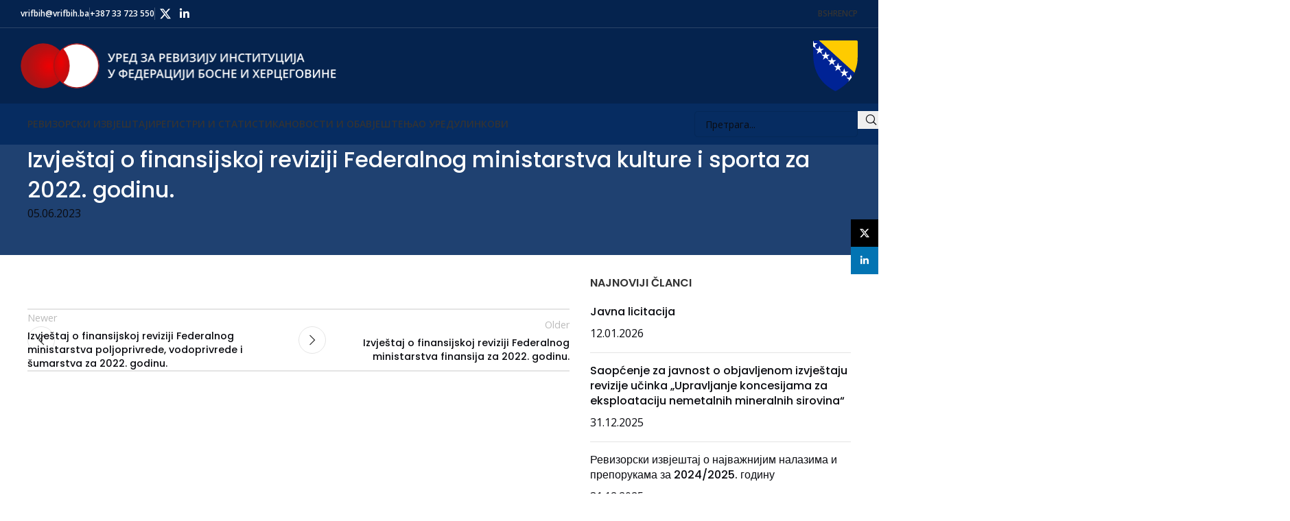

--- FILE ---
content_type: text/html; charset=UTF-8
request_url: https://www.vrifbih.ba/izvjestaj/izvjestaj-o-finansijskoj-reviziji-federalnog-ministarstva-kulture-i-sporta-za-2022-godinu/?lang=sr
body_size: 19320
content:
<!DOCTYPE html>
<html lang="sr-RS">
<head>
	<meta charset="UTF-8">
	<link rel="profile" href="https://gmpg.org/xfn/11">
	<link rel="pingback" href="https://www.vrifbih.ba/xmlrpc.php">

	<title>Izvještaj o finansijskoj reviziji Federalnog ministarstva kulture i sporta za 2022. godinu. &#8211; Ured za reviziju u FBiH</title>
<meta name='robots' content='max-image-preview:large' />
	<style>img:is([sizes="auto" i], [sizes^="auto," i]) { contain-intrinsic-size: 3000px 1500px }</style>
	<link rel="alternate" hreflang="bs" href="https://www.vrifbih.ba/izvjestaj/izvjestaj-o-finansijskoj-reviziji-federalnog-ministarstva-kulture-i-sporta-za-2022-godinu/" />
<link rel="alternate" hreflang="hr" href="https://www.vrifbih.ba/izvjestaj/izvjestaj-o-finansijskoj-reviziji-federalnog-ministarstva-kulture-i-sporta-za-2022-godinu/?lang=hr" />
<link rel="alternate" hreflang="en" href="https://www.vrifbih.ba/izvjestaj/izvjestaj-o-finansijskoj-reviziji-federalnog-ministarstva-kulture-i-sporta-za-2022-godinu/?lang=en" />
<link rel="alternate" hreflang="sr" href="https://www.vrifbih.ba/izvjestaj/izvjestaj-o-finansijskoj-reviziji-federalnog-ministarstva-kulture-i-sporta-za-2022-godinu/?lang=sr" />
<link rel="alternate" hreflang="x-default" href="https://www.vrifbih.ba/izvjestaj/izvjestaj-o-finansijskoj-reviziji-federalnog-ministarstva-kulture-i-sporta-za-2022-godinu/" />
<link rel='dns-prefetch' href='//kit.fontawesome.com' />
<link rel='dns-prefetch' href='//fonts.googleapis.com' />
<link rel="alternate" type="application/rss+xml" title="Ured za reviziju u FBiH &raquo; довод" href="https://www.vrifbih.ba/feed/?lang=sr" />
<link rel="alternate" type="application/rss+xml" title="Ured za reviziju u FBiH &raquo; довод коментара" href="https://www.vrifbih.ba/comments/feed/?lang=sr" />
<link rel='stylesheet' id='toolset_bootstrap_4-css' href='https://www.vrifbih.ba/wp-content/plugins/wp-views/vendor/toolset/toolset-common/res/lib/bootstrap4/css/bootstrap.min.css?ver=4.5.3' type='text/css' media='screen' />
<style id='safe-svg-svg-icon-style-inline-css' type='text/css'>
.safe-svg-cover{text-align:center}.safe-svg-cover .safe-svg-inside{display:inline-block;max-width:100%}.safe-svg-cover svg{fill:currentColor;height:100%;max-height:100%;max-width:100%;width:100%}

</style>
<style id='pdfemb-pdf-embedder-viewer-style-inline-css' type='text/css'>
.wp-block-pdfemb-pdf-embedder-viewer{max-width:none}

</style>
<link rel='stylesheet' id='mediaelement-css' href='https://www.vrifbih.ba/wp-includes/js/mediaelement/mediaelementplayer-legacy.min.css?ver=4.2.17' type='text/css' media='all' />
<link rel='stylesheet' id='wp-mediaelement-css' href='https://www.vrifbih.ba/wp-includes/js/mediaelement/wp-mediaelement.min.css?ver=6.7.4' type='text/css' media='all' />
<link rel='stylesheet' id='view_editor_gutenberg_frontend_assets-css' href='https://www.vrifbih.ba/wp-content/plugins/wp-views/public/css/views-frontend.css?ver=3.6.21' type='text/css' media='all' />
<style id='view_editor_gutenberg_frontend_assets-inline-css' type='text/css'>
.wpv-sort-list-dropdown.wpv-sort-list-dropdown-style-default > span.wpv-sort-list,.wpv-sort-list-dropdown.wpv-sort-list-dropdown-style-default .wpv-sort-list-item {border-color: #cdcdcd;}.wpv-sort-list-dropdown.wpv-sort-list-dropdown-style-default .wpv-sort-list-item a {color: #444;background-color: #fff;}.wpv-sort-list-dropdown.wpv-sort-list-dropdown-style-default a:hover,.wpv-sort-list-dropdown.wpv-sort-list-dropdown-style-default a:focus {color: #000;background-color: #eee;}.wpv-sort-list-dropdown.wpv-sort-list-dropdown-style-default .wpv-sort-list-item.wpv-sort-list-current a {color: #000;background-color: #eee;}
.wpv-sort-list-dropdown.wpv-sort-list-dropdown-style-default > span.wpv-sort-list,.wpv-sort-list-dropdown.wpv-sort-list-dropdown-style-default .wpv-sort-list-item {border-color: #cdcdcd;}.wpv-sort-list-dropdown.wpv-sort-list-dropdown-style-default .wpv-sort-list-item a {color: #444;background-color: #fff;}.wpv-sort-list-dropdown.wpv-sort-list-dropdown-style-default a:hover,.wpv-sort-list-dropdown.wpv-sort-list-dropdown-style-default a:focus {color: #000;background-color: #eee;}.wpv-sort-list-dropdown.wpv-sort-list-dropdown-style-default .wpv-sort-list-item.wpv-sort-list-current a {color: #000;background-color: #eee;}.wpv-sort-list-dropdown.wpv-sort-list-dropdown-style-grey > span.wpv-sort-list,.wpv-sort-list-dropdown.wpv-sort-list-dropdown-style-grey .wpv-sort-list-item {border-color: #cdcdcd;}.wpv-sort-list-dropdown.wpv-sort-list-dropdown-style-grey .wpv-sort-list-item a {color: #444;background-color: #eeeeee;}.wpv-sort-list-dropdown.wpv-sort-list-dropdown-style-grey a:hover,.wpv-sort-list-dropdown.wpv-sort-list-dropdown-style-grey a:focus {color: #000;background-color: #e5e5e5;}.wpv-sort-list-dropdown.wpv-sort-list-dropdown-style-grey .wpv-sort-list-item.wpv-sort-list-current a {color: #000;background-color: #e5e5e5;}
.wpv-sort-list-dropdown.wpv-sort-list-dropdown-style-default > span.wpv-sort-list,.wpv-sort-list-dropdown.wpv-sort-list-dropdown-style-default .wpv-sort-list-item {border-color: #cdcdcd;}.wpv-sort-list-dropdown.wpv-sort-list-dropdown-style-default .wpv-sort-list-item a {color: #444;background-color: #fff;}.wpv-sort-list-dropdown.wpv-sort-list-dropdown-style-default a:hover,.wpv-sort-list-dropdown.wpv-sort-list-dropdown-style-default a:focus {color: #000;background-color: #eee;}.wpv-sort-list-dropdown.wpv-sort-list-dropdown-style-default .wpv-sort-list-item.wpv-sort-list-current a {color: #000;background-color: #eee;}.wpv-sort-list-dropdown.wpv-sort-list-dropdown-style-grey > span.wpv-sort-list,.wpv-sort-list-dropdown.wpv-sort-list-dropdown-style-grey .wpv-sort-list-item {border-color: #cdcdcd;}.wpv-sort-list-dropdown.wpv-sort-list-dropdown-style-grey .wpv-sort-list-item a {color: #444;background-color: #eeeeee;}.wpv-sort-list-dropdown.wpv-sort-list-dropdown-style-grey a:hover,.wpv-sort-list-dropdown.wpv-sort-list-dropdown-style-grey a:focus {color: #000;background-color: #e5e5e5;}.wpv-sort-list-dropdown.wpv-sort-list-dropdown-style-grey .wpv-sort-list-item.wpv-sort-list-current a {color: #000;background-color: #e5e5e5;}.wpv-sort-list-dropdown.wpv-sort-list-dropdown-style-blue > span.wpv-sort-list,.wpv-sort-list-dropdown.wpv-sort-list-dropdown-style-blue .wpv-sort-list-item {border-color: #0099cc;}.wpv-sort-list-dropdown.wpv-sort-list-dropdown-style-blue .wpv-sort-list-item a {color: #444;background-color: #cbddeb;}.wpv-sort-list-dropdown.wpv-sort-list-dropdown-style-blue a:hover,.wpv-sort-list-dropdown.wpv-sort-list-dropdown-style-blue a:focus {color: #000;background-color: #95bedd;}.wpv-sort-list-dropdown.wpv-sort-list-dropdown-style-blue .wpv-sort-list-item.wpv-sort-list-current a {color: #000;background-color: #95bedd;}
</style>
<style id='font-awesome-svg-styles-default-inline-css' type='text/css'>
.svg-inline--fa {
  display: inline-block;
  height: 1em;
  overflow: visible;
  vertical-align: -.125em;
}
</style>
<link rel='stylesheet' id='font-awesome-svg-styles-css' href='https://www.vrifbih.ba/wp-content/uploads/font-awesome/v5.15.4/css/svg-with-js.css' type='text/css' media='all' />
<style id='font-awesome-svg-styles-inline-css' type='text/css'>
   .wp-block-font-awesome-icon svg::before,
   .wp-rich-text-font-awesome-icon svg::before {content: unset;}
</style>
<link rel='stylesheet' id='fvp-frontend-css' href='https://www.vrifbih.ba/wp-content/plugins/featured-video-plus/styles/frontend.css?ver=2.3.3' type='text/css' media='all' />
<link rel='stylesheet' id='wpml-menu-item-0-css' href='https://www.vrifbih.ba/wp-content/plugins/sitepress-multilingual-cms/templates/language-switchers/menu-item/style.min.css?ver=1' type='text/css' media='all' />
<link rel='stylesheet' id='parente2-style-css' href='https://www.vrifbih.ba/wp-content/themes/woodmart/style.css?ver=6.7.4' type='text/css' media='all' />
<link rel='stylesheet' id='childe2-style-css' href='https://www.vrifbih.ba/wp-content/themes/woodmart-child/style.css?ver=6.7.4' type='text/css' media='all' />
<link rel='stylesheet' id='js_composer_front-css' href='https://www.vrifbih.ba/wp-content/plugins/js_composer/assets/css/js_composer.min.css?ver=8.3.1' type='text/css' media='all' />
<link rel='stylesheet' id='vc_font_awesome_5_shims-css' href='https://www.vrifbih.ba/wp-content/plugins/js_composer/assets/lib/vendor/node_modules/@fortawesome/fontawesome-free/css/v4-shims.min.css?ver=8.3.1' type='text/css' media='all' />
<link rel='stylesheet' id='woodmart-style-css' href='https://www.vrifbih.ba/wp-content/themes/woodmart/css/parts/base.min.css?ver=8.1.1' type='text/css' media='all' />
<link rel='stylesheet' id='wd-helpers-wpb-elem-css' href='https://www.vrifbih.ba/wp-content/themes/woodmart/css/parts/helpers-wpb-elem.min.css?ver=8.1.1' type='text/css' media='all' />
<link rel='stylesheet' id='wd-wpml-css' href='https://www.vrifbih.ba/wp-content/themes/woodmart/css/parts/int-wpml.min.css?ver=8.1.1' type='text/css' media='all' />
<link rel='stylesheet' id='wd-wpbakery-base-css' href='https://www.vrifbih.ba/wp-content/themes/woodmart/css/parts/int-wpb-base.min.css?ver=8.1.1' type='text/css' media='all' />
<link rel='stylesheet' id='wd-wpbakery-base-deprecated-css' href='https://www.vrifbih.ba/wp-content/themes/woodmart/css/parts/int-wpb-base-deprecated.min.css?ver=8.1.1' type='text/css' media='all' />
<link rel='stylesheet' id='wd-notices-fixed-css' href='https://www.vrifbih.ba/wp-content/themes/woodmart/css/parts/woo-opt-sticky-notices-old.min.css?ver=8.1.1' type='text/css' media='all' />
<link rel='stylesheet' id='xts-style-header_209489-css' href='https://www.vrifbih.ba/wp-content/uploads/2025/06/xts-header_209489-1750771714.css?ver=8.1.1' type='text/css' media='all' />
<link rel='stylesheet' id='xts-style-theme_settings_default-css' href='https://www.vrifbih.ba/wp-content/uploads/2025/12/xts-theme_settings_default-1764663530.css?ver=8.1.1' type='text/css' media='all' />
<link rel='stylesheet' id='xts-google-fonts-css' href='https://fonts.googleapis.com/css?family=Open+Sans%3A400%2C600%7CPoppins%3A400%2C600%2C500&#038;ver=8.1.1' type='text/css' media='all' />
<script type="text/javascript" src="https://www.vrifbih.ba/wp-content/plugins/wp-views/vendor/toolset/common-es/public/toolset-common-es-frontend.js?ver=175000" id="toolset-common-es-frontend-js"></script>
<script type="text/javascript" src="https://www.vrifbih.ba/wp-includes/js/jquery/jquery.min.js?ver=3.7.1" id="jquery-core-js"></script>
<script type="text/javascript" src="https://www.vrifbih.ba/wp-content/plugins/featured-video-plus/js/jquery.fitvids.min.js?ver=master-2015-08" id="jquery.fitvids-js"></script>
<script type="text/javascript" id="fvp-frontend-js-extra">
/* <![CDATA[ */
var fvpdata = {"ajaxurl":"https:\/\/www.vrifbih.ba\/wp-admin\/admin-ajax.php","nonce":"f199443f15","fitvids":"1","dynamic":"","overlay":"","opacity":"0.75","color":"b","width":"640"};
/* ]]> */
</script>
<script type="text/javascript" src="https://www.vrifbih.ba/wp-content/plugins/featured-video-plus/js/frontend.min.js?ver=2.3.3" id="fvp-frontend-js"></script>
<script defer crossorigin="anonymous" type="text/javascript" src="https://kit.fontawesome.com/debeeed46a.js" id="font-awesome-official-js"></script>
<script type="text/javascript" src="https://www.vrifbih.ba/wp-content/themes/woodmart/js/scripts/global/scrollBar.min.js?ver=8.1.1" id="wd-scrollbar-js"></script>
<script></script><link rel="https://api.w.org/" href="https://www.vrifbih.ba/wp-json/" /><link rel="alternate" title="JSON" type="application/json" href="https://www.vrifbih.ba/wp-json/wp/v2/izvjestaj/22116" /><link rel="EditURI" type="application/rsd+xml" title="RSD" href="https://www.vrifbih.ba/xmlrpc.php?rsd" />
<meta name="generator" content="WordPress 6.7.4" />
<link rel="canonical" href="https://www.vrifbih.ba/izvjestaj/izvjestaj-o-finansijskoj-reviziji-federalnog-ministarstva-kulture-i-sporta-za-2022-godinu/" />
<link rel='shortlink' href='https://www.vrifbih.ba/?p=22116&#038;lang=sr' />
<link rel="alternate" title="oEmbed (JSON)" type="application/json+oembed" href="https://www.vrifbih.ba/wp-json/oembed/1.0/embed?url=https%3A%2F%2Fwww.vrifbih.ba%2Fizvjestaj%2Fizvjestaj-o-finansijskoj-reviziji-federalnog-ministarstva-kulture-i-sporta-za-2022-godinu%2F%3Flang%3Dsr" />
<link rel="alternate" title="oEmbed (XML)" type="text/xml+oembed" href="https://www.vrifbih.ba/wp-json/oembed/1.0/embed?url=https%3A%2F%2Fwww.vrifbih.ba%2Fizvjestaj%2Fizvjestaj-o-finansijskoj-reviziji-federalnog-ministarstva-kulture-i-sporta-za-2022-godinu%2F%3Flang%3Dsr&#038;format=xml" />
<meta name="generator" content="WPML ver:4.8.6 stt:6,22,1,49;" />
<!-- start Simple Custom CSS and JS -->
<script type="text/javascript" src="https://cdnjs.cloudflare.com/ajax/libs/moment.js/2.29.1/moment.min.js"></script>
<script type="text/javascript" src="https://cdnjs.cloudflare.com/ajax/libs/moment.js/2.29.1/locale/bs.min.js"></script>
<script type="text/javascript" src="https://cdnjs.cloudflare.com/ajax/libs/moment.js/2.29.1/locale/hr.min.js"></script>
<script type="text/javascript" src="https://cdnjs.cloudflare.com/ajax/libs/moment.js/2.29.1/locale/en-gb.min.js"></script>

<script type="text/javascript" src="https://cdnjs.cloudflare.com/ajax/libs/tempusdominus-bootstrap-4/5.39.0/js/tempusdominus-bootstrap-4.min.js" crossorigin="anonymous"></script>
<link rel="stylesheet" href="https://cdnjs.cloudflare.com/ajax/libs/tempusdominus-bootstrap-4/5.39.0/css/tempusdominus-bootstrap-4.min.css" crossorigin="anonymous" /><!-- end Simple Custom CSS and JS -->
					<meta name="viewport" content="width=device-width, initial-scale=1.0, maximum-scale=1.0, user-scalable=no">
														<!-- Google Analytics tracking code output by Beehive Analytics -->
						<script async src="https://www.googletagmanager.com/gtag/js?id=G-7ZRGXE7774&l=beehiveDataLayer"></script>
		<script>
						window.beehiveDataLayer = window.beehiveDataLayer || [];
			function beehive_ga() {beehiveDataLayer.push(arguments);}
			beehive_ga('js', new Date())
						beehive_ga('config', 'G-7ZRGXE7774', {
				'anonymize_ip': false,
				'allow_google_signals': false,
			})
					</script>
		 <script> window.addEventListener("load",function(){ var c={script:false,link:false}; function ls(s) { if(!['script','link'].includes(s)||c[s]){return;}c[s]=true; var d=document,f=d.getElementsByTagName(s)[0],j=d.createElement(s); if(s==='script'){j.async=true;j.src='https://www.vrifbih.ba/wp-content/plugins/wp-views/vendor/toolset/blocks/public/js/frontend.js?v=1.6.17';}else{ j.rel='stylesheet';j.href='https://www.vrifbih.ba/wp-content/plugins/wp-views/vendor/toolset/blocks/public/css/style.css?v=1.6.17';} f.parentNode.insertBefore(j, f); }; function ex(){ls('script');ls('link')} window.addEventListener("scroll", ex, {once: true}); if (('IntersectionObserver' in window) && ('IntersectionObserverEntry' in window) && ('intersectionRatio' in window.IntersectionObserverEntry.prototype)) { var i = 0, fb = document.querySelectorAll("[class^='tb-']"), o = new IntersectionObserver(es => { es.forEach(e => { o.unobserve(e.target); if (e.intersectionRatio > 0) { ex();o.disconnect();}else{ i++;if(fb.length>i){o.observe(fb[i])}} }) }); if (fb.length) { o.observe(fb[i]) } } }) </script>
	<noscript>
		<link rel="stylesheet" href="https://www.vrifbih.ba/wp-content/plugins/wp-views/vendor/toolset/blocks/public/css/style.css">
	</noscript><meta name="generator" content="Powered by WPBakery Page Builder - drag and drop page builder for WordPress."/>
<link rel="icon" href="https://www.vrifbih.ba/wp-content/uploads/2020/12/favicon-logo.png" sizes="32x32" />
<link rel="icon" href="https://www.vrifbih.ba/wp-content/uploads/2020/12/favicon-logo.png" sizes="192x192" />
<link rel="apple-touch-icon" href="https://www.vrifbih.ba/wp-content/uploads/2020/12/favicon-logo.png" />
<meta name="msapplication-TileImage" content="https://www.vrifbih.ba/wp-content/uploads/2020/12/favicon-logo.png" />
<style>
		
		</style><noscript><style> .wpb_animate_when_almost_visible { opacity: 1; }</style></noscript></head>

<body class="izvjestaj-template-default single single-izvjestaj postid-22116 wrapper-custom  catalog-mode-on categories-accordion-on notifications-sticky views-template-content-template-for-izvjetaji wpb-js-composer js-comp-ver-8.3.1 vc_responsive">
			<script type="text/javascript" id="wd-flicker-fix">// Flicker fix.</script>	
	
	<div class="wd-page-wrapper website-wrapper">
									<header class="whb-header whb-header_209489 whb-sticky-shadow whb-scroll-slide whb-sticky-real">
								<link rel="stylesheet" id="wd-header-base-css" href="https://www.vrifbih.ba/wp-content/themes/woodmart/css/parts/header-base.min.css?ver=8.1.1" type="text/css" media="all" /> 						<link rel="stylesheet" id="wd-mod-tools-css" href="https://www.vrifbih.ba/wp-content/themes/woodmart/css/parts/mod-tools.min.css?ver=8.1.1" type="text/css" media="all" /> 			<div class="whb-main-header">
	
<div class="whb-row whb-top-bar whb-not-sticky-row whb-with-bg whb-border-fullwidth whb-color-light whb-flex-flex-middle">
	<div class="container">
		<div class="whb-flex-row whb-top-bar-inner">
			<div class="whb-column whb-col-left whb-column5 whb-visible-lg">
				<link rel="stylesheet" id="wd-header-elements-base-css" href="https://www.vrifbih.ba/wp-content/themes/woodmart/css/parts/header-el-base.min.css?ver=8.1.1" type="text/css" media="all" /> 			
<div class="wd-header-text reset-last-child whb-eeqg064div9kxrx9bdvb"><a href="mailto:vrifbih@vrifbih.ba"><strong style="color: white;">vrifbih@vrifbih.ba</strong></a></div>
<div class="wd-header-divider whb-divider-default whb-9pxcmfat80deqbzcfdrh"></div>

<div class="wd-header-text reset-last-child whb-y4ro7npestv02kyrww49"><strong style="color: white;">+387 33 723 550</strong></div>
<div class="wd-header-divider whb-divider-default whb-2l6sd3md7el9xzrcwkcd"></div>
			<link rel="stylesheet" id="wd-social-icons-css" href="https://www.vrifbih.ba/wp-content/themes/woodmart/css/parts/el-social-icons.min.css?ver=8.1.1" type="text/css" media="all" /> 						<div id="" class=" wd-social-icons  wd-style-default social-follow wd-shape-circle  whb-43k0qayz7gg36f2jmmhk color-scheme-light text-center">
				
				
				
									<a rel="noopener noreferrer nofollow" href="https://x.com/VRIFBiH" target="_blank" class=" wd-social-icon social-twitter" aria-label="X social link">
						<span class="wd-icon"></span>
											</a>
				
				
				
				
				
				
				
				
									<a rel="noopener noreferrer nofollow" href="https://www.linkedin.com/company/vrifbih/" target="_blank" class=" wd-social-icon social-linkedin" aria-label="Linkedin social link">
						<span class="wd-icon"></span>
											</a>
				
				
				
				
				
				
				
				
				
				
				
				
				
				
				
				
				
				
			</div>

		</div>
<div class="whb-column whb-col-center whb-column6 whb-visible-lg whb-empty-column">
	</div>
<div class="whb-column whb-col-right whb-column7 whb-visible-lg">
	
<div class="wd-header-nav wd-header-secondary-nav whb-p3hsbci8731iizw3le8n text-left" role="navigation" aria-label="Secondary navigation">
	<ul id="menu-language-switcher-sr" class="menu wd-nav wd-nav-secondary wd-style-default wd-gap-s"><li id="menu-item-wpml-ls-64-bs" class="menu-item wpml-ls-slot-64 wpml-ls-item wpml-ls-item-bs wpml-ls-menu-item wpml-ls-first-item menu-item-type-wpml_ls_menu_item menu-item-object-wpml_ls_menu_item menu-item-wpml-ls-64-bs item-level-0 menu-simple-dropdown wd-event-hover" ><a title="Switch to BS" href="https://www.vrifbih.ba/izvjestaj/izvjestaj-o-finansijskoj-reviziji-federalnog-ministarstva-kulture-i-sporta-za-2022-godinu/" aria-label="Switch to BS" role="menuitem" class="woodmart-nav-link"><span class="nav-link-text"><span class="wpml-ls-native" lang="bs">BS</span></span></a></li>
<li id="menu-item-wpml-ls-64-hr" class="menu-item wpml-ls-slot-64 wpml-ls-item wpml-ls-item-hr wpml-ls-menu-item menu-item-type-wpml_ls_menu_item menu-item-object-wpml_ls_menu_item menu-item-wpml-ls-64-hr item-level-0 menu-simple-dropdown wd-event-hover" ><a title="Switch to HR" href="https://www.vrifbih.ba/izvjestaj/izvjestaj-o-finansijskoj-reviziji-federalnog-ministarstva-kulture-i-sporta-za-2022-godinu/?lang=hr" aria-label="Switch to HR" role="menuitem" class="woodmart-nav-link"><span class="nav-link-text"><span class="wpml-ls-native" lang="hr">HR</span></span></a></li>
<li id="menu-item-wpml-ls-64-en" class="menu-item wpml-ls-slot-64 wpml-ls-item wpml-ls-item-en wpml-ls-menu-item menu-item-type-wpml_ls_menu_item menu-item-object-wpml_ls_menu_item menu-item-wpml-ls-64-en item-level-0 menu-simple-dropdown wd-event-hover" ><a title="Switch to EN" href="https://www.vrifbih.ba/izvjestaj/izvjestaj-o-finansijskoj-reviziji-federalnog-ministarstva-kulture-i-sporta-za-2022-godinu/?lang=en" aria-label="Switch to EN" role="menuitem" class="woodmart-nav-link"><span class="nav-link-text"><span class="wpml-ls-native" lang="en">EN</span></span></a></li>
<li id="menu-item-wpml-ls-64-sr" class="menu-item wpml-ls-slot-64 wpml-ls-item wpml-ls-item-sr wpml-ls-current-language wpml-ls-menu-item wpml-ls-last-item menu-item-type-wpml_ls_menu_item menu-item-object-wpml_ls_menu_item menu-item-wpml-ls-64-sr item-level-0 menu-simple-dropdown wd-event-hover" ><a href="https://www.vrifbih.ba/izvjestaj/izvjestaj-o-finansijskoj-reviziji-federalnog-ministarstva-kulture-i-sporta-za-2022-godinu/?lang=sr" role="menuitem" class="woodmart-nav-link"><span class="nav-link-text"><span class="wpml-ls-native" lang="sr">СР</span></span></a></li>
</ul></div>
</div>
<div class="whb-column whb-col-mobile whb-column_mobile1 whb-hidden-lg">
	
<div class="wd-header-nav wd-header-secondary-nav whb-3onzwjb2c2k7t0j623el text-right" role="navigation" aria-label="Secondary navigation">
	<ul id="menu-language-switcher-sr-1" class="menu wd-nav wd-nav-secondary wd-style-default wd-gap-s"><li class="menu-item wpml-ls-slot-64 wpml-ls-item wpml-ls-item-bs wpml-ls-menu-item wpml-ls-first-item menu-item-type-wpml_ls_menu_item menu-item-object-wpml_ls_menu_item menu-item-wpml-ls-64-bs item-level-0 menu-simple-dropdown wd-event-hover" ><a title="Switch to BS" href="https://www.vrifbih.ba/izvjestaj/izvjestaj-o-finansijskoj-reviziji-federalnog-ministarstva-kulture-i-sporta-za-2022-godinu/" aria-label="Switch to BS" role="menuitem" class="woodmart-nav-link"><span class="nav-link-text"><span class="wpml-ls-native" lang="bs">BS</span></span></a></li>
<li class="menu-item wpml-ls-slot-64 wpml-ls-item wpml-ls-item-hr wpml-ls-menu-item menu-item-type-wpml_ls_menu_item menu-item-object-wpml_ls_menu_item menu-item-wpml-ls-64-hr item-level-0 menu-simple-dropdown wd-event-hover" ><a title="Switch to HR" href="https://www.vrifbih.ba/izvjestaj/izvjestaj-o-finansijskoj-reviziji-federalnog-ministarstva-kulture-i-sporta-za-2022-godinu/?lang=hr" aria-label="Switch to HR" role="menuitem" class="woodmart-nav-link"><span class="nav-link-text"><span class="wpml-ls-native" lang="hr">HR</span></span></a></li>
<li class="menu-item wpml-ls-slot-64 wpml-ls-item wpml-ls-item-en wpml-ls-menu-item menu-item-type-wpml_ls_menu_item menu-item-object-wpml_ls_menu_item menu-item-wpml-ls-64-en item-level-0 menu-simple-dropdown wd-event-hover" ><a title="Switch to EN" href="https://www.vrifbih.ba/izvjestaj/izvjestaj-o-finansijskoj-reviziji-federalnog-ministarstva-kulture-i-sporta-za-2022-godinu/?lang=en" aria-label="Switch to EN" role="menuitem" class="woodmart-nav-link"><span class="nav-link-text"><span class="wpml-ls-native" lang="en">EN</span></span></a></li>
<li class="menu-item wpml-ls-slot-64 wpml-ls-item wpml-ls-item-sr wpml-ls-current-language wpml-ls-menu-item wpml-ls-last-item menu-item-type-wpml_ls_menu_item menu-item-object-wpml_ls_menu_item menu-item-wpml-ls-64-sr item-level-0 menu-simple-dropdown wd-event-hover" ><a href="https://www.vrifbih.ba/izvjestaj/izvjestaj-o-finansijskoj-reviziji-federalnog-ministarstva-kulture-i-sporta-za-2022-godinu/?lang=sr" role="menuitem" class="woodmart-nav-link"><span class="nav-link-text"><span class="wpml-ls-native" lang="sr">СР</span></span></a></li>
</ul></div>
</div>
		</div>
	</div>
</div>

<div class="whb-row whb-general-header whb-not-sticky-row whb-with-bg whb-without-border whb-color-light whb-flex-equal-sides">
	<div class="container">
		<div class="whb-flex-row whb-general-header-inner">
			<div class="whb-column whb-col-left whb-column8 whb-visible-lg">
	<div class="site-logo whb-gs8bcnxektjsro21n657 wd-switch-logo">
	<a href="https://www.vrifbih.ba/?lang=sr" class="wd-logo wd-main-logo" rel="home" aria-label="Site logo">
		<img width="461" height="66" src="https://www.vrifbih.ba/wp-content/uploads/2025/06/UZRFBIH-Logo-Full-SR_desktop.png" class="attachment-full size-full" alt="" style="max-width:460px;" decoding="async" srcset="https://www.vrifbih.ba/wp-content/uploads/2025/06/UZRFBIH-Logo-Full-SR_desktop.png 461w, https://www.vrifbih.ba/wp-content/uploads/2025/06/UZRFBIH-Logo-Full-SR_desktop-300x43.png 300w" sizes="(max-width: 461px) 100vw, 461px" />	</a>
					<a href="https://www.vrifbih.ba/?lang=sr" class="wd-logo wd-sticky-logo" rel="home">
			<img width="20000000" height="2849979" src="https://www.vrifbih.ba/wp-content/uploads/2021/03/UZRFBIH-Logo_full_desk_SR.svg" class="attachment-full size-full" alt="" style="max-width:350px;" decoding="async" fetchpriority="high" />		</a>
	</div>
</div>
<div class="whb-column whb-col-center whb-column9 whb-visible-lg whb-empty-column">
	</div>
<div class="whb-column whb-col-right whb-column10 whb-visible-lg">
	
<div class="whb-space-element whb-04sa30q483t5gflfuadx " style="width:10px;"></div>
<div class="site-logo whb-plr6xapsz3ox2fqhnjx8">
	<a href="https://www.vrifbih.ba/?lang=sr" class="wd-logo wd-main-logo" rel="home" aria-label="Site logo">
		<img width="2500000" height="2849985" src="https://www.vrifbih.ba/wp-content/uploads/2020/12/Grb-BIH_svg.svg" class="attachment-full size-full" alt="" style="max-width:65px;" decoding="async" />	</a>
	</div>
</div>
<div class="whb-column whb-mobile-left whb-column_mobile2 whb-hidden-lg">
	<div class="site-logo whb-lt7vdqgaccmapftzurvt wd-switch-logo">
	<a href="https://www.vrifbih.ba/?lang=sr" class="wd-logo wd-main-logo" rel="home" aria-label="Site logo">
		<img width="280" height="33" src="https://www.vrifbih.ba/wp-content/uploads/2025/06/UZRFBIH-Logo-Full-SR_mobile_grb-1.png" class="attachment-full size-full" alt="" style="max-width:280px;" decoding="async" />	</a>
					<a href="https://www.vrifbih.ba/?lang=sr" class="wd-logo wd-sticky-logo" rel="home">
			<img width="5000000" height="2860001" src="https://www.vrifbih.ba/wp-content/uploads/2020/12/UZRFBIH-Logo_svg.svg" class="attachment-full size-full" alt="" style="max-width:100px;" decoding="async" />		</a>
	</div>
</div>
<div class="whb-column whb-mobile-center whb-column_mobile3 whb-hidden-lg whb-empty-column">
	</div>
<div class="whb-column whb-mobile-right whb-column_mobile4 whb-hidden-lg">
				<link rel="stylesheet" id="wd-header-mobile-nav-drilldown-css" href="https://www.vrifbih.ba/wp-content/themes/woodmart/css/parts/header-el-mobile-nav-drilldown.min.css?ver=8.1.1" type="text/css" media="all" /> 						<link rel="stylesheet" id="wd-header-mobile-nav-drilldown-slide-css" href="https://www.vrifbih.ba/wp-content/themes/woodmart/css/parts/header-el-mobile-nav-drilldown-slide.min.css?ver=8.1.1" type="text/css" media="all" /> 			<div class="wd-tools-element wd-header-mobile-nav wd-style-icon wd-design-1 whb-g1k0m1tib7raxrwkm1t3">
	<a href="#" rel="nofollow" aria-label="Open mobile menu">
		
		<span class="wd-tools-icon">
					</span>

		<span class="wd-tools-text">Menu</span>

			</a>
</div></div>
		</div>
	</div>
</div>

<div class="whb-row whb-header-bottom whb-sticky-row whb-with-bg whb-without-border whb-color-light whb-hidden-mobile whb-flex-flex-middle">
	<div class="container">
		<div class="whb-flex-row whb-header-bottom-inner">
			<div class="whb-column whb-col-left whb-column11 whb-visible-lg">
	
<div class="wd-header-nav wd-header-secondary-nav whb-jxvom3urj0i9sdo9qw6f text-left" role="navigation" aria-label="Secondary navigation">
	<ul id="menu-main-menu-serbian" class="menu wd-nav wd-nav-secondary wd-style-default wd-gap-s"><li id="menu-item-8201" class="menu-item menu-item-type-custom menu-item-object-custom menu-item-8201 item-level-0 menu-mega-dropdown wd-event-hover menu-item-has-children" ><a class="woodmart-nav-link"><span class="nav-link-text">Ревизорски извјештаји</span></a>
<div class="wd-dropdown-menu wd-dropdown wd-design-full-width color-scheme-dark">

<div class="container wd-entry-content">
<style data-type="vc_shortcodes-custom-css">.vc_custom_1742205474673{padding-top: 0px !important;padding-right: 0px !important;padding-bottom: 0px !important;padding-left: 0px !important;}.vc_custom_1742207783080{padding-top: 64px !important;padding-right: 64px !important;padding-bottom: 64px !important;padding-left: 30px !important;}.vc_custom_1742208798592{border-left-width: 1px !important;padding-top: 64px !important;padding-right: 64px !important;padding-bottom: 64px !important;padding-left: 64px !important;background-color: #ECECEC !important;border-left-style: dotted !important;border-color: #C2C2C2 !important;}.vc_custom_1742208804082{border-left-width: 1px !important;padding-top: 64px !important;padding-right: 64px !important;padding-bottom: 64px !important;padding-left: 64px !important;background-color: #ECECEC !important;border-left-style: dotted !important;border-color: #C2C2C2 !important;}.vc_custom_1744227448921{margin-bottom: 20px !important;}.vc_custom_1744227457868{margin-bottom: 20px !important;}.vc_custom_1744227467307{margin-bottom: 20px !important;}.vc_custom_1744286169401{margin-bottom: 20px !important;}.vc_custom_1744286165139{margin-bottom: 40px !important;}.vc_custom_1744227499545{margin-bottom: 20px !important;}.wd-rs-67f6cc5a896b4.wd-button-wrapper a:hover{color: rgb(6,44,97);}.wd-rs-67f6cc781b9a0.wd-button-wrapper a:hover{color: rgb(6,44,97);}.wd-rs-67f6cc80a4aad.wd-button-wrapper a:hover{color: rgb(6,44,97);}.wd-rs-68ff3b03bb037.wd-button-wrapper a:hover{color: #062c61;}.wd-rs-67f7b1d6bccc6.wd-button-wrapper a:hover{color: rgb(6,44,97);}.wd-rs-67f7b1553350d.wd-button-wrapper a:hover{color: rgb(6,44,97);}#wd-6800d38551362.wd-text-block{color:#0b0c11;}</style><style data-type="vc_custom-css">.display_unset { 
    display: unset;
}</style><div class="wpb-content-wrapper"><section id="mega_menu_section" class="vc_section vc_custom_1742205474673 wd-rs-67d7f21b1a662"><div class="vc_row wpb_row vc_row-fluid vc_row-o-equal-height vc_row-flex wd-rs-67d7f411e8c53"><div class="wpb_column vc_column_container vc_col-sm-4 wd-rs-67d7fb202c7a9"><div class="vc_column-inner vc_custom_1742207783080"><div class="wpb_wrapper">			<link rel="stylesheet" id="wd-section-title-css" href="https://www.vrifbih.ba/wp-content/themes/woodmart/css/parts/el-section-title.min.css?ver=8.1.1" type="text/css" media="all" /> 						<link rel="stylesheet" id="wd-mod-highlighted-text-css" href="https://www.vrifbih.ba/wp-content/themes/woodmart/css/parts/mod-highlighted-text.min.css?ver=8.1.1" type="text/css" media="all" /> 			
		<div id="wd-67f6cc32ca0fb" class="title-wrapper wd-wpb wd-set-mb reset-last-child  wd-rs-67f6cc32ca0fb wd-title-color-default wd-title-style-default text-left  wd-underline-colored">
			
			<div class="liner-continer">
				<span class="woodmart-title-container title  wd-font-weight- wd-fontsize-l" >Извјештаји о ревизији</span>
							</div>
			
			
			
		</div>
		
					<link rel="stylesheet" id="wd-text-block-css" href="https://www.vrifbih.ba/wp-content/themes/woodmart/css/parts/el-text-block.min.css?ver=8.1.1" type="text/css" media="all" /> 					<div id="wd-6800d38551362" class="wd-text-block wd-wpb reset-last-child wd-rs-6800d38551362 text-left ">
			<p>Приступите ревизорским извјештајима Уреда</p>
		</div>
		</div></div></div>			<link rel="stylesheet" id="wd-button-css" href="https://www.vrifbih.ba/wp-content/themes/woodmart/css/parts/el-button.min.css?ver=8.1.1" type="text/css" media="all" /> 			<div class="wpb_column vc_column_container vc_col-sm-4 vc_col-has-fill wd-rs-67d7ff132b4e0"><div class="vc_column-inner vc_custom_1742208798592"><div class="wpb_wrapper">
		<div id="wd-67f6cc380d44f" class="title-wrapper wd-wpb wd-set-mb reset-last-child  wd-rs-67f6cc380d44f wd-title-color-default wd-title-style-default text-left  wd-underline-colored">
			
			<div class="liner-continer">
				<span class="woodmart-title-container title  wd-font-weight- wd-fontsize-m" >Категорије извјештаја</span>
							</div>
			
			
			
		</div>
		
		<div id="wd-67f6cc5a896b4" class=" wd-rs-67f6cc5a896b4 vc_custom_1744227448921 wd-button-wrapper text-left"><a href="https://www.vrifbih.ba/finansijska-revizija/?lang=sr" title="Финансијска ревизија" class="btn btn-color-black btn-style-link btn-shape-rectangle btn-size-large">Финансијска ревизија</a></div><div id="wd-67f6cc781b9a0" class=" wd-rs-67f6cc781b9a0 vc_custom_1744227457868 wd-button-wrapper text-left"><a href="https://www.vrifbih.ba/revizija-ucinka/?lang=sr" title="Ревизија учинка" class="btn btn-color-black btn-style-link btn-shape-rectangle btn-size-large">Ревизија учинка</a></div><div id="wd-67f6cc80a4aad" class=" wd-rs-67f6cc80a4aad vc_custom_1744227467307 wd-button-wrapper text-left"><a href="https://www.vrifbih.ba/finansijska-revizija-pracenja-postupanja-po-preporukama/?lang=sr" title="Финансијска ревизија праћења поступања по препорукама" class="btn btn-color-black btn-style-link btn-shape-rectangle btn-size-large display_unset">Финансијска ревизија праћења поступања по препорукама</a></div><div id="wd-68ff3b03bb037" class=" wd-rs-68ff3b03bb037  wd-button-wrapper text-left"><a href="https://www.vrifbih.ba/revizija-ucinka-pracenja-postupanja-po-preporukama/?lang=sr" title="" class="btn btn-color-black btn-style-link btn-shape-rectangle btn-size-large display_unset">Ревизија учинка праћења поступања по препорукама</a></div></div></div></div><div class="wpb_column vc_column_container vc_col-sm-4 vc_col-has-fill wd-rs-67d7ff20b7cd4"><div class="vc_column-inner vc_custom_1742208804082"><div class="wpb_wrapper">
		<div id="wd-67f6cc44625ec" class="title-wrapper wd-wpb wd-set-mb reset-last-child  wd-rs-67f6cc44625ec wd-title-color-default wd-title-style-default text-left  wd-underline-colored">
			
			<div class="liner-continer">
				<span class="woodmart-title-container title  wd-font-weight- wd-fontsize-m" >Периодични извјештаји</span>
							</div>
			
			
			
		</div>
		
		<div id="wd-67f7b1d6bccc6" class=" wd-rs-67f7b1d6bccc6 vc_custom_1744286169401 wd-button-wrapper text-left"><a href="https://www.vrifbih.ba/godisnji-revizorski-izvjestaji/?lang=sr" title="Годишњи ревизорски извјештаји" class="btn btn-color-black btn-style-link btn-shape-rectangle btn-size-large display_unset">Годишњи ревизорски извјештаји</a></div><div id="wd-67f7b1553350d" class=" wd-rs-67f7b1553350d vc_custom_1744286165139 wd-button-wrapper text-left"><a href="https://www.vrifbih.ba/pregled-izvjestaja-izvrsenih-revizija/?lang=sr" title="Преглед извјештаја извршених ревизија" class="btn btn-color-black btn-style-link btn-shape-rectangle btn-size-large display_unset">Преглед извјештаја извршених ревизија</a></div>
		<div id="wd-67f6cc4e492bd" class="title-wrapper wd-wpb wd-set-mb reset-last-child  wd-rs-67f6cc4e492bd wd-title-color-default wd-title-style-default text-left  wd-underline-colored">
			
			<div class="liner-continer">
				<span class="woodmart-title-container title  wd-font-weight- wd-fontsize-m" >Напредна претрага</span>
							</div>
			
			
			
		</div>
		
		<div id="wd-67f6cca0ecef4" class=" wd-rs-67f6cca0ecef4 vc_custom_1744227499545 wd-button-wrapper text-left"><a href="https://www.vrifbih.ba/pretrazivanje-izvjestaja/?lang=sr" title="Претраживање извјештаја" class="btn btn-color-primary btn-style-default btn-shape-round btn-size-large">Претраживање извјештаја</a></div></div></div></div></div></section></div>
</div>

</div>
</li>
<li id="menu-item-28828" class="menu-item menu-item-type-custom menu-item-object-custom menu-item-28828 item-level-0 menu-mega-dropdown wd-event-hover menu-item-has-children" ><a class="woodmart-nav-link"><span class="nav-link-text">Регистри и статистика</span></a>
<div class="wd-dropdown-menu wd-dropdown wd-design-full-width color-scheme-dark">

<div class="container wd-entry-content">
<style data-type="vc_shortcodes-custom-css">.vc_custom_1742205474673{padding-top: 0px !important;padding-right: 0px !important;padding-bottom: 0px !important;padding-left: 0px !important;}.vc_custom_1742207783080{padding-top: 64px !important;padding-right: 64px !important;padding-bottom: 64px !important;padding-left: 30px !important;}.vc_custom_1742297107261{border-left-width: 1px !important;padding-top: 64px !important;padding-right: 64px !important;padding-bottom: 64px !important;padding-left: 64px !important;background-color: #ECECEC !important;border-left-style: dotted !important;border-color: #C2C2C2 !important;}.vc_custom_1742297110787{border-left-width: 1px !important;padding-top: 64px !important;padding-right: 64px !important;padding-bottom: 64px !important;padding-left: 64px !important;background-color: #ECECEC !important;border-left-style: dotted !important;border-color: #C2C2C2 !important;}.vc_custom_1744636419459{margin-bottom: 20px !important;}.vc_custom_1758281203072{margin-bottom: 20px !important;}.vc_custom_1768222361493{margin-bottom: 20px !important;}.wd-rs-67fd09d8a066c.wd-button-wrapper a:hover{color: rgb(6,44,97);}.wd-rs-68cd3dcfa883c.wd-button-wrapper a:hover{color: rgb(6,44,97);}.wd-rs-6964ee8caf13f.wd-button-wrapper a:hover{color: rgb(6,44,97);}#wd-67fe117631c49.wd-text-block{color:#0b0c11;}</style><div class="wpb-content-wrapper"><section id="mega_menu_section" class="vc_section vc_custom_1742205474673 wd-rs-67d7f21b1a662"><div class="vc_row wpb_row vc_row-fluid vc_row-o-equal-height vc_row-flex wd-rs-67d7f411e8c53"><div class="wpb_column vc_column_container vc_col-sm-4 wd-rs-67d7fb202c7a9"><div class="vc_column-inner vc_custom_1742207783080"><div class="wpb_wrapper">
		<div id="wd-67fd09d460026" class="title-wrapper wd-wpb wd-set-mb reset-last-child  wd-rs-67fd09d460026 wd-title-color-default wd-title-style-default text-left  wd-underline-colored">
			
			<div class="liner-continer">
				<span class="woodmart-title-container title  wd-font-weight- wd-fontsize-l" >Регистри и статистика</span>
							</div>
			
			
			
		</div>
		
				<div id="wd-67fe117631c49" class="wd-text-block wd-wpb reset-last-child wd-rs-67fe117631c49 text-left ">
			<p>Погледајте детаљне регистре и статистичке податке о ревизијским активностима и резултатима ревизије.</p>
		</div>
		</div></div></div><div class="wpb_column mega-menu-column-height vc_column_container vc_col-sm-4 vc_col-has-fill wd-rs-67d9580d108df"><div class="vc_column-inner vc_custom_1742297107261"><div class="wpb_wrapper">
		<div id="wd-67fd0a5bb244c" class="title-wrapper wd-wpb wd-set-mb reset-last-child  wd-rs-67fd0a5bb244c wd-title-color-default wd-title-style-default text-left  wd-underline-colored">
			
			<div class="liner-continer">
				<span class="woodmart-title-container title  wd-font-weight- wd-fontsize-m" >Резултати ревизије</span>
							</div>
			
			
			
		</div>
		
		<div id="wd-67fd09d8a066c" class=" wd-rs-67fd09d8a066c vc_custom_1744636419459 wd-button-wrapper text-left"><a href="https://www.vrifbih.ba/%d1%80%d0%b5%d0%b7%d1%83%d0%bb%d1%82%d0%b0%d1%82%d0%b8-%d1%84%d0%b8%d0%bd%d0%b0%d0%bd%d1%81%d0%b8%d1%98%d1%81%d0%ba%d0%b5-%d1%80%d0%b5%d0%b2%d0%b8%d0%b7%d0%b8%d1%98%d0%b5/?lang=sr" title="" class="btn btn-color-black btn-style-link btn-shape-rectangle btn-size-large">Резултати финансијске ревизије</a></div></div></div></div><div class="wpb_column mega-menu-column-height vc_column_container vc_col-sm-4 vc_col-has-fill wd-rs-67d958155164f"><div class="vc_column-inner vc_custom_1742297110787"><div class="wpb_wrapper">
		<div id="wd-67fd0a19738c8" class="title-wrapper wd-wpb wd-set-mb reset-last-child  wd-rs-67fd0a19738c8 wd-title-color-default wd-title-style-default text-left  wd-underline-colored">
			
			<div class="liner-continer">
				<span class="woodmart-title-container title  wd-font-weight- wd-fontsize-m" >Регистри препорука</span>
							</div>
			
			
			
		</div>
		
		<div id="wd-68cd3dcfa883c" class=" wd-rs-68cd3dcfa883c vc_custom_1758281203072 wd-button-wrapper text-left"><a href="https://www.vrifbih.ba/wp-content/uploads/2025/09/Registar_preporuka_finansijske-revizije_obavezne-revizije_2015-2024_18_09_2025.xlsx" title="" target="_blank" class="btn btn-color-black btn-style-link btn-shape-rectangle btn-size-large">Финансијска ревизија</a></div><div id="wd-6964ee8caf13f" class=" wd-rs-6964ee8caf13f vc_custom_1768222361493 wd-button-wrapper text-left"><a href="https://www.vrifbih.ba/wp-content/uploads/2026/01/Registar_preporuka_Revizija-ucinka_29_12_2025.xlsx" title="" target="_blank" class="btn btn-color-black btn-style-link btn-shape-rectangle btn-size-large">Ревизија учинка</a></div></div></div></div></div></section></div>
</div>

</div>
</li>
<li id="menu-item-8225" class="menu-item menu-item-type-custom menu-item-object-custom menu-item-8225 item-level-0 menu-mega-dropdown wd-event-hover menu-item-has-children" ><a class="woodmart-nav-link"><span class="nav-link-text">Новости и Обавјештења</span></a>
<div class="wd-dropdown-menu wd-dropdown wd-design-full-width color-scheme-dark">

<div class="container wd-entry-content">
<style data-type="vc_shortcodes-custom-css">.vc_custom_1742205474673{padding-top: 0px !important;padding-right: 0px !important;padding-bottom: 0px !important;padding-left: 0px !important;}.vc_custom_1742207783080{padding-top: 64px !important;padding-right: 64px !important;padding-bottom: 64px !important;padding-left: 30px !important;}.vc_custom_1742208798592{border-left-width: 1px !important;padding-top: 64px !important;padding-right: 64px !important;padding-bottom: 64px !important;padding-left: 64px !important;background-color: #ECECEC !important;border-left-style: dotted !important;border-color: #C2C2C2 !important;}.vc_custom_1742208804082{border-left-width: 1px !important;padding-top: 64px !important;padding-right: 64px !important;padding-bottom: 64px !important;padding-left: 64px !important;background-color: #ECECEC !important;border-left-style: dotted !important;border-color: #C2C2C2 !important;}.vc_custom_1744226831749{margin-bottom: 20px !important;}.vc_custom_1744226906683{margin-bottom: 20px !important;}.vc_custom_1744226885780{margin-bottom: 20px !important;}.vc_custom_1744226948211{margin-bottom: 20px !important;}.vc_custom_1744226855840{margin-bottom: 20px !important;}.vc_custom_1744708726943{margin-bottom: 20px !important;}.vc_custom_1744708721512{margin-bottom: 40px !important;}.vc_custom_1744227023654{margin-bottom: 20px !important;}.vc_custom_1744885872410{margin-bottom: 20px !important;}.vc_custom_1744286219321{margin-bottom: 20px !important;}.vc_custom_1744286223736{margin-bottom: 20px !important;}.vc_custom_1744286228183{margin-bottom: 20px !important;}.vc_custom_1744286232240{margin-bottom: 20px !important;}.wd-rs-67f6ca0580043.wd-button-wrapper a:hover{color: rgb(6,44,97);}.wd-rs-67f6ca0ee152b.wd-button-wrapper a:hover{color: rgb(6,44,97);}.wd-rs-67f6ca37a776c.wd-button-wrapper a:hover{color: rgb(6,44,97);}.wd-rs-67f6ca7d81ef9.wd-button-wrapper a:hover{color: rgb(6,44,97);}.wd-rs-67f6ca20d05e4.wd-button-wrapper a:hover{color: rgb(6,44,97);}.wd-rs-67fe247390fc7.wd-button-wrapper a:hover{color: rgb(6,44,97);}.wd-rs-67fe2448f420a.wd-button-wrapper a:hover{color: rgb(6,44,97);}.wd-rs-6800d85c766ea.wd-button-wrapper a:hover{color: rgb(6,44,97);}.wd-rs-67f7b20837a70.wd-button-wrapper a:hover{color: rgb(6,44,97);}.wd-rs-67f7b20ca2551.wd-button-wrapper a:hover{color: rgb(6,44,97);}.wd-rs-67f7b211463fa.wd-button-wrapper a:hover{color: rgb(6,44,97);}.wd-rs-67f7b2159aeec.wd-button-wrapper a:hover{color: rgb(6,44,97);}#wd-6800d4a7e06c6.wd-text-block{color:#0b0c11;}</style><div class="wpb-content-wrapper"><section id="mega_menu_section" class="vc_section vc_custom_1742205474673 wd-rs-67d7f21b1a662"><div class="vc_row wpb_row vc_row-fluid vc_row-o-equal-height vc_row-flex wd-rs-67d7f411e8c53"><div class="wpb_column vc_column_container vc_col-sm-4 wd-rs-67d7fb202c7a9"><div class="vc_column-inner vc_custom_1742207783080"><div class="wpb_wrapper">
		<div id="wd-6800d48cd52bf" class="title-wrapper wd-wpb wd-set-mb reset-last-child  wd-rs-6800d48cd52bf wd-title-color-default wd-title-style-default text-left  wd-underline-colored">
			
			<div class="liner-continer">
				<span class="woodmart-title-container title  wd-font-weight- wd-fontsize-l" >Новости, публикације и oбавјештења</span>
							</div>
			
			
			
		</div>
		
				<div id="wd-6800d4a7e06c6" class="wd-text-block wd-wpb reset-last-child wd-rs-6800d4a7e06c6 text-left ">
			<p>Будите информисани о најновијим вијестима, публикацијама и обавјештењима Уреда</p>
		</div>
		</div></div></div><div class="wpb_column vc_column_container vc_col-sm-4 vc_col-has-fill wd-rs-67d7ff132b4e0"><div class="vc_column-inner vc_custom_1742208798592"><div class="wpb_wrapper">
		<div id="wd-67fe23e398785" class="title-wrapper wd-wpb wd-set-mb reset-last-child  wd-rs-67fe23e398785 wd-title-color-default wd-title-style-default text-left  wd-underline-colored">
			
			<div class="liner-continer">
				<span class="woodmart-title-container title  wd-font-weight- wd-fontsize-m" >Категорије</span>
							</div>
			
			
			
		</div>
		
		<div id="wd-67f6ca0580043" class=" wd-rs-67f6ca0580043 vc_custom_1744226831749 wd-button-wrapper text-left"><a href="/category/novosti-i-obavjestenja-sr/istaknuto-sr/?lang=sr" title="" class="btn btn-color-black btn-style-link btn-shape-rectangle btn-size-large">Истакнуто</a></div><div id="wd-67f6ca0ee152b" class=" wd-rs-67f6ca0ee152b vc_custom_1744226906683 wd-button-wrapper text-left"><a href="/category/novosti-i-obavjestenja-sr/novosti-sr/?lang=sr" title="" class="btn btn-color-black btn-style-link btn-shape-rectangle btn-size-large">Новости</a></div><div id="wd-67f6ca37a776c" class=" wd-rs-67f6ca37a776c vc_custom_1744226885780 wd-button-wrapper text-left"><a href="/category/novosti-i-obavjestenja-sr/saopcenja-sr/?lang=sr" title="" class="btn btn-color-black btn-style-link btn-shape-rectangle btn-size-large">Саопштења</a></div><div id="wd-67f6ca7d81ef9" class=" wd-rs-67f6ca7d81ef9 vc_custom_1744226948211 wd-button-wrapper text-left"><a href="/category/novosti-i-obavjestenja-sr/obavjestenja-sr/?lang=sr" title="" class="btn btn-color-black btn-style-link btn-shape-rectangle btn-size-large">Обавјештења</a></div><div id="wd-67f6ca20d05e4" class=" wd-rs-67f6ca20d05e4 vc_custom_1744226855840 wd-button-wrapper text-left"><a href="/category/novosti-i-obavjestenja-sr/konkursi-sr/?lang=sr" title="" class="btn btn-color-black btn-style-link btn-shape-rectangle btn-size-large">Конкурси</a></div><div id="wd-67fe247390fc7" class=" wd-rs-67fe247390fc7 vc_custom_1744708726943 wd-button-wrapper text-left"><a href="/category/novosti-i-obavjestenja-sr/prijavni-obrasci-sr/?lang=sr" title="" class="btn btn-color-black btn-style-link btn-shape-rectangle btn-size-large">Пријавни обрасци</a></div><div id="wd-67fe2448f420a" class=" wd-rs-67fe2448f420a vc_custom_1744708721512 wd-button-wrapper text-left"><a href="/category/ured-u-medijima/?lang=sr" title="" class="btn btn-color-black btn-style-link btn-shape-rectangle btn-size-large">Уред у медијима</a></div><div id="wd-67f6cacb659b2" class=" wd-rs-67f6cacb659b2 vc_custom_1744227023654 wd-button-wrapper text-left"><a href="/category/novosti-i-obavjestenja-sr/?lang=sr" title="" class="btn btn-color-primary btn-style-default btn-shape-round btn-size-large">Погледај све</a></div></div></div></div><div class="wpb_column vc_column_container vc_col-sm-4 vc_col-has-fill wd-rs-67d7ff20b7cd4"><div class="vc_column-inner vc_custom_1742208804082"><div class="wpb_wrapper">
		<div id="wd-6800d8731913e" class="title-wrapper wd-wpb wd-set-mb reset-last-child  wd-rs-6800d8731913e wd-title-color-default wd-title-style-default text-left  wd-underline-colored">
			
			<div class="liner-continer">
				<span class="woodmart-title-container title  wd-font-weight- wd-fontsize-m" >Публикације и oбавјештења</span>
							</div>
			
			
			
		</div>
		
		<div id="wd-6800d85c766ea" class=" wd-rs-6800d85c766ea vc_custom_1744885872410 wd-button-wrapper text-left"><a href="/wp-content/uploads/2021/01/SIGMA-Profesionalna-ocjena-rada-Peer-Review-vrhovnih-revizijskih-institucija.pdf" title="" target="_blank" class="btn btn-color-black btn-style-link btn-shape-rectangle btn-size-large display_unset">SIGMA професионална процјена рада ВРИ</a></div><div id="wd-67f7b20837a70" class=" wd-rs-67f7b20837a70 vc_custom_1744286219321 wd-button-wrapper text-left"><a href="https://www.vrifbih.ba/brosure-vri/?lang=sr" title="Брошуре ВРИ" class="btn btn-color-black btn-style-link btn-shape-rectangle btn-size-large display_unset">Брошуре ВРИ</a></div><div id="wd-67f7b20ca2551" class=" wd-rs-67f7b20ca2551 vc_custom_1744286223736 wd-button-wrapper text-left"><a href="https://www.vrifbih.ba/%d0%bf%d0%b0%d1%80%d0%bb%d0%b0%d0%bc%d0%b5%d0%bd%d1%82-%d1%84%d0%b1%d0%b8%d1%85/?lang=sr" title="Парламент ФБиХ" class="btn btn-color-black btn-style-link btn-shape-rectangle btn-size-large display_unset">Парламент ФБиХ</a></div><div id="wd-67f7b211463fa" class=" wd-rs-67f7b211463fa vc_custom_1744286228183 wd-button-wrapper text-left"><a href="https://www.vrifbih.ba/%d0%b8%d0%b7%d0%b2%d1%98%d0%b5%d1%88%d1%82%d0%b0%d1%98-%d0%be-%d0%bd%d0%b0%d0%bf%d1%80%d0%b5%d1%82%d0%ba%d1%83-%d0%b1%d0%b8%d1%85/?lang=sr" title="Извјештај о напретку БиХ" class="btn btn-color-black btn-style-link btn-shape-rectangle btn-size-large display_unset">Извјештај о напретку БиХ</a></div><div id="wd-67f7b2159aeec" class=" wd-rs-67f7b2159aeec vc_custom_1744286232240 wd-button-wrapper text-left"><a href="https://www.vrifbih.ba/ostalo/?lang=sr" title="Остало" class="btn btn-color-black btn-style-link btn-shape-rectangle btn-size-large display_unset">Остало</a></div></div></div></div></div></section></div>
</div>

</div>
</li>
<li id="menu-item-8181" class="menu-item menu-item-type-custom menu-item-object-custom menu-item-8181 item-level-0 menu-mega-dropdown wd-event-hover menu-item-has-children" ><a class="woodmart-nav-link"><span class="nav-link-text">О Уреду</span></a>
<div class="wd-dropdown-menu wd-dropdown wd-design-full-width color-scheme-dark">

<div class="container wd-entry-content">
<style data-type="vc_shortcodes-custom-css">.vc_custom_1742205474673{padding-top: 0px !important;padding-right: 0px !important;padding-bottom: 0px !important;padding-left: 0px !important;}.vc_custom_1742207783080{padding-top: 64px !important;padding-right: 64px !important;padding-bottom: 64px !important;padding-left: 30px !important;}.vc_custom_1742208798592{border-left-width: 1px !important;padding-top: 64px !important;padding-right: 64px !important;padding-bottom: 64px !important;padding-left: 64px !important;background-color: #ECECEC !important;border-left-style: dotted !important;border-color: #C2C2C2 !important;}.vc_custom_1742208804082{border-left-width: 1px !important;padding-top: 64px !important;padding-right: 64px !important;padding-bottom: 64px !important;padding-left: 64px !important;background-color: #ECECEC !important;border-left-style: dotted !important;border-color: #C2C2C2 !important;}.vc_custom_1744886751672{margin-bottom: 20px !important;}.vc_custom_1744226103114{margin-bottom: 20px !important;}.vc_custom_1744226111401{margin-bottom: 20px !important;}.vc_custom_1744226120168{margin-bottom: 20px !important;}.vc_custom_1744226138980{margin-bottom: 20px !important;}.vc_custom_1744226148055{margin-bottom: 35px !important;}.vc_custom_1744226167290{margin-bottom: 20px !important;}.vc_custom_1744886498907{margin-bottom: 40px !important;}.vc_custom_1744227737057{margin-bottom: 20px !important;}.vc_custom_1744227748005{margin-bottom: 20px !important;}.vc_custom_1744227757270{margin-bottom: 20px !important;}.vc_custom_1744228073502{margin-bottom: 20px !important;}.vc_custom_1744228083574{margin-bottom: 20px !important;}.vc_custom_1744228110890{margin-bottom: 20px !important;}.vc_custom_1744228123384{margin-bottom: 20px !important;}.vc_custom_1744228127657{margin-bottom: 20px !important;}.vc_custom_1744708994186{margin-bottom: 40px !important;}.vc_custom_1744228174764{margin-bottom: 20px !important;}.vc_custom_1744228198163{margin-bottom: 20px !important;}.vc_custom_1744228224093{margin-bottom: 35px !important;}.wd-rs-6800dbdbb4d78.wd-button-wrapper a:hover{color: rgb(6,44,97);}.wd-rs-67f6c7315a0ef.wd-button-wrapper a:hover{color: rgb(6,44,97);}.wd-rs-67f6c736866d0.wd-button-wrapper a:hover{color: rgb(6,44,97);}.wd-rs-67f6c73e874aa.wd-button-wrapper a:hover{color: rgb(6,44,97);}.wd-rs-67f6c752821d9.wd-button-wrapper a:hover{color: rgb(6,44,97);}.wd-rs-67f6c75a429f9.wd-button-wrapper a:hover{color: rgb(6,44,97);}.wd-rs-67f6c76e997e6.wd-button-wrapper a:hover{color: rgb(6,44,97);}.wd-rs-6800dadb72ef1.wd-button-wrapper a:hover{color: rgb(6,44,97);}.wd-rs-67f6cd85abf97.wd-button-wrapper a:hover{color: rgb(6,44,97);}.wd-rs-67f6cd98114c3.wd-button-wrapper a:hover{color: rgb(6,44,97);}.wd-rs-67f6cda2e0f2b.wd-button-wrapper a:hover{color: rgb(6,44,97);}.wd-rs-67f6cedcede33.wd-button-wrapper a:hover{color: rgb(6,44,97);}.wd-rs-67f6cee860387.wd-button-wrapper a:hover{color: rgb(6,44,97);}.wd-rs-67f6cef27b77c.wd-button-wrapper a:hover{color: rgb(6,44,97);}.wd-rs-67f6cf0e5884e.wd-button-wrapper a:hover{color: rgb(6,44,97);}.wd-rs-67f6cf1a1dd0b.wd-button-wrapper a:hover{color: rgb(6,44,97);}.wd-rs-67fe257e851bd.wd-button-wrapper a:hover{color: rgb(6,44,97);}.wd-rs-67f6cf382f915.wd-button-wrapper a:hover{color: rgb(6,44,97);}.wd-rs-67f6cf4da77df.wd-button-wrapper a:hover{color: rgb(6,44,97);}.wd-rs-67f6cf6595a4f.wd-button-wrapper a:hover{color: rgb(6,44,97);}</style><div class="wpb-content-wrapper"><section id="mega_menu_section" class="vc_section vc_custom_1742205474673 wd-rs-67d7f21b1a662"><div class="vc_row wpb_row vc_row-fluid vc_row-o-equal-height vc_row-flex wd-rs-67d7f411e8c53"><div class="wpb_column vc_column_container vc_col-sm-4 wd-rs-67d7fb202c7a9"><div class="vc_column-inner vc_custom_1742207783080"><div class="wpb_wrapper">
		<div id="wd-6800dbcb00d7b" class="title-wrapper wd-wpb wd-set-mb reset-last-child  wd-rs-6800dbcb00d7b wd-title-color-default wd-title-style-default text-left  wd-underline-colored">
			
			<div class="liner-continer">
				<span class="woodmart-title-container title  wd-font-weight- wd-fontsize-l" >О Уреду</span>
							</div>
			
			
			
		</div>
		
		
		<div id="wd-67f6c7095c94e" class="title-wrapper wd-wpb wd-set-mb reset-last-child  wd-rs-67f6c7095c94e wd-title-color-default wd-title-style-default text-left  wd-underline-colored">
			
			<div class="liner-continer">
				<span class="woodmart-title-container title  wd-font-weight- wd-fontsize-m" >Информације</span>
							</div>
			
			
			
		</div>
		
		<div id="wd-6800dbdbb4d78" class=" wd-rs-6800dbdbb4d78 vc_custom_1744886751672 wd-button-wrapper text-left"><a href="https://www.vrifbih.ba/misija-vizija-i-vrijednosti/?lang=sr" title="Мисија, визија и вриједности" class="btn btn-color-black btn-style-link btn-shape-rectangle btn-size-large">Више о Уреду</a></div><div id="wd-67f6c7315a0ef" class=" wd-rs-67f6c7315a0ef vc_custom_1744226103114 wd-button-wrapper text-left"><a href="https://www.vrifbih.ba/organizacijska-shema-ureda/?lang=sr" title="Организациона шема Уреда" class="btn btn-color-black btn-style-link btn-shape-rectangle btn-size-large">Организациона шема Уреда</a></div><div id="wd-67f6c736866d0" class=" wd-rs-67f6c736866d0 vc_custom_1744226111401 wd-button-wrapper text-left"><a href="https://www.vrifbih.ba/koordinacioni-odbor/?lang=sr" title="Координациони одбор" class="btn btn-color-black btn-style-link btn-shape-rectangle btn-size-large">Координациони одбор</a></div><div id="wd-67f6c73e874aa" class=" wd-rs-67f6c73e874aa vc_custom_1744226120168 wd-button-wrapper text-left"><a href="https://www.vrifbih.ba/video-o-uredu-za-reviziju/?lang=sr" title="Видео о Уреду за ревизију" class="btn btn-color-black btn-style-link btn-shape-rectangle btn-size-large">Видео о Уреду за ревизију</a></div></div></div></div><div class="wpb_column vc_column_container vc_col-sm-4 vc_col-has-fill wd-rs-67d7ff132b4e0"><div class="vc_column-inner vc_custom_1742208798592"><div class="wpb_wrapper">
		<div id="wd-67f6c747791d4" class="title-wrapper wd-wpb wd-set-mb reset-last-child  wd-rs-67f6c747791d4 wd-title-color-default wd-title-style-default text-left  wd-underline-colored">
			
			<div class="liner-continer">
				<span class="woodmart-title-container title  wd-font-weight- wd-fontsize-m" >Руководство</span>
							</div>
			
			
			
		</div>
		
		<div id="wd-67f6c752821d9" class=" wd-rs-67f6c752821d9 vc_custom_1744226138980 wd-button-wrapper text-left"><a href="https://www.vrifbih.ba/generalni-revizor/?lang=sr" title="Генерални ревизор" class="btn btn-color-black btn-style-link btn-shape-rectangle btn-size-large">Генерални ревизор</a></div><div id="wd-67f6c75a429f9" class=" wd-rs-67f6c75a429f9 vc_custom_1744226148055 wd-button-wrapper text-left"><a href="https://www.vrifbih.ba/zamjenik-generalnog-revizora/?lang=sr" title="Замјеница генералног ревизора" class="btn btn-color-black btn-style-link btn-shape-rectangle btn-size-large">Замјеница генералног ревизора</a></div>
		<div id="wd-67f6c763744cf" class="title-wrapper wd-wpb wd-set-mb reset-last-child  wd-rs-67f6c763744cf wd-title-color-default wd-title-style-default text-left  wd-underline-colored">
			
			<div class="liner-continer">
				<span class="woodmart-title-container title  wd-font-weight- wd-fontsize-m" >Међународна сарадња</span>
							</div>
			
			
			
		</div>
		
		<div id="wd-67f6c76e997e6" class=" wd-rs-67f6c76e997e6 vc_custom_1744226167290 wd-button-wrapper text-left"><a href="https://www.vrifbih.ba/intosai-eurosai/?lang=sr" title="INTOSAI/EUROSAI" class="btn btn-color-black btn-style-link btn-shape-rectangle btn-size-large">INTOSAI/EUROSAI</a></div><div id="wd-6800dadb72ef1" class=" wd-rs-6800dadb72ef1 vc_custom_1744886498907 wd-button-wrapper text-left"><a href="https://www.vrifbih.ba/eurorai/?lang=sr" title="EURORAI" class="btn btn-color-black btn-style-link btn-shape-rectangle btn-size-large">EURORAI</a></div>
		<div id="wd-67fe24f3617f9" class="title-wrapper wd-wpb wd-set-mb reset-last-child  wd-rs-67fe24f3617f9 wd-title-color-default wd-title-style-default text-left  wd-underline-colored">
			
			<div class="liner-continer">
				<span class="woodmart-title-container title  wd-font-weight- wd-fontsize-m" >Јавне набавке</span>
							</div>
			
			
			
		</div>
		
		<div id="wd-67f6cd85abf97" class=" wd-rs-67f6cd85abf97 vc_custom_1744227737057 wd-button-wrapper text-left"><a href="https://www.vrifbih.ba/plan-nabavki/?lang=sr" title="План набавки" class="btn btn-color-black btn-style-link btn-shape-rectangle btn-size-large">План набавки</a></div><div id="wd-67f6cd98114c3" class=" wd-rs-67f6cd98114c3 vc_custom_1744227748005 wd-button-wrapper text-left"><a href="https://www.vrifbih.ba/odluke/?lang=sr" title="Одлуке" class="btn btn-color-black btn-style-link btn-shape-rectangle btn-size-large">Одлуке</a></div><div id="wd-67f6cda2e0f2b" class=" wd-rs-67f6cda2e0f2b vc_custom_1744227757270 wd-button-wrapper text-left"><a href="https://www.vrifbih.ba/pozivi/?lang=sr" title="Позиви" class="btn btn-color-black btn-style-link btn-shape-rectangle btn-size-large">Позиви</a></div></div></div></div><div class="wpb_column vc_column_container vc_col-sm-4 vc_col-has-fill wd-rs-67d7ff20b7cd4"><div class="vc_column-inner vc_custom_1742208804082"><div class="wpb_wrapper">
		<div id="wd-67fe258d25e3c" class="title-wrapper wd-wpb wd-set-mb reset-last-child  wd-rs-67fe258d25e3c wd-title-color-default wd-title-style-default text-left  wd-underline-colored">
			
			<div class="liner-continer">
				<span class="woodmart-title-container title  wd-font-weight- wd-fontsize-m" >Закони и акти</span>
							</div>
			
			
			
		</div>
		
		<div id="wd-67f6cedcede33" class=" wd-rs-67f6cedcede33 vc_custom_1744228073502 wd-button-wrapper text-left"><a href="https://www.vrifbih.ba/zakon-o-reviziji/?lang=sr" title="Закон о ревизији" class="btn btn-color-black btn-style-link btn-shape-rectangle btn-size-large">Закон о ревизији</a></div><div id="wd-67f6cee860387" class=" wd-rs-67f6cee860387 vc_custom_1744228083574 wd-button-wrapper text-left"><a href="https://www.vrifbih.ba/plan-i-program-rada/?lang=sr" title="План и програм рада" class="btn btn-color-black btn-style-link btn-shape-rectangle btn-size-large">План и програм рада</a></div><div id="wd-67f6cef27b77c" class=" wd-rs-67f6cef27b77c vc_custom_1744228110890 wd-button-wrapper text-left"><a href="https://www.vrifbih.ba/strateski-dokumenti/?lang=sr" title="Strateški dokumenti" class="btn btn-color-black btn-style-link btn-shape-rectangle btn-size-large">Стратешки документи</a></div><div id="wd-67f6cf0e5884e" class=" wd-rs-67f6cf0e5884e vc_custom_1744228123384 wd-button-wrapper text-left"><a href="https://www.vrifbih.ba/izvjestaj-o-aktivnostima/?lang=sr" title="Извјештај о активностима" class="btn btn-color-black btn-style-link btn-shape-rectangle btn-size-large">Извјештај о активностима</a></div><div id="wd-67f6cf1a1dd0b" class=" wd-rs-67f6cf1a1dd0b vc_custom_1744228127657 wd-button-wrapper text-left"><a href="/wp-content/uploads/2020/12/Eticki-kodeks.pdf" title="" target="_blank" class="btn btn-color-black btn-style-link btn-shape-rectangle btn-size-large">Etički kodeks</a></div><div id="wd-67fe257e851bd" class=" wd-rs-67fe257e851bd vc_custom_1744708994186 wd-button-wrapper text-left"><a href="https://www.vrifbih.ba/un-rezolucija/?lang=sr" title="УН Резолуција" class="btn btn-color-black btn-style-link btn-shape-rectangle btn-size-large">УН Резолуција</a></div>
		<div id="wd-67f6cf296bc46" class="title-wrapper wd-wpb wd-set-mb reset-last-child  wd-rs-67f6cf296bc46 wd-title-color-default wd-title-style-default text-left  wd-underline-colored">
			
			<div class="liner-continer">
				<span class="woodmart-title-container title  wd-font-weight- wd-fontsize-m" >INTOSAI oквир</span>
							</div>
			
			
			
		</div>
		
		<div id="wd-67f6cf382f915" class=" wd-rs-67f6cf382f915 vc_custom_1744228174764 wd-button-wrapper text-left"><a href="https://www.vrifbih.ba/intosai-odluke/?lang=sr" title="INTOSAI Одлуке" class="btn btn-color-black btn-style-link btn-shape-rectangle btn-size-large">Одлуке</a></div><div id="wd-67f6cf4da77df" class=" wd-rs-67f6cf4da77df vc_custom_1744228198163 wd-button-wrapper text-left"><a href="https://www.vrifbih.ba/profesionalne-objave/?lang=sr" title="Професионалне објаве" class="btn btn-color-black btn-style-link btn-shape-rectangle btn-size-large">Професионалне објаве</a></div><div id="wd-67f6cf6595a4f" class=" wd-rs-67f6cf6595a4f vc_custom_1744228224093 wd-button-wrapper text-left"><a href="https://www.vrifbih.ba/intosai-deklaracije/?lang=sr" title="INCOSAI deklaracije" class="btn btn-color-black btn-style-link btn-shape-rectangle btn-size-large">INCOSAI декларације</a></div></div></div></div></div></section></div>
</div>

</div>
</li>
<li id="menu-item-8266" class="menu-item menu-item-type-post_type menu-item-object-page menu-item-8266 item-level-0 menu-simple-dropdown wd-event-hover" ><a href="https://www.vrifbih.ba/linkovi/?lang=sr" class="woodmart-nav-link"><span class="nav-link-text">Линкови</span></a></li>
</ul></div>
</div>
<div class="whb-column whb-col-center whb-column12 whb-visible-lg whb-empty-column">
	</div>
<div class="whb-column whb-col-right whb-column13 whb-visible-lg">
	
<div class="whb-space-element whb-syj13gjwgqht4ytjyidu " style="width:48px;"></div>
			<link rel="stylesheet" id="wd-header-search-css" href="https://www.vrifbih.ba/wp-content/themes/woodmart/css/parts/header-el-search.min.css?ver=8.1.1" type="text/css" media="all" /> 						<link rel="stylesheet" id="wd-header-search-form-css" href="https://www.vrifbih.ba/wp-content/themes/woodmart/css/parts/header-el-search-form.min.css?ver=8.1.1" type="text/css" media="all" /> 						<link rel="stylesheet" id="wd-wd-search-form-css" href="https://www.vrifbih.ba/wp-content/themes/woodmart/css/parts/wd-search-form.min.css?ver=8.1.1" type="text/css" media="all" /> 						<div class="wd-search-form wd-header-search-form wd-display-form whb-9x1ytaxq7aphtb3npidp">
				
				
				<form role="search" method="get" class="searchform  wd-style-default" action="https://www.vrifbih.ba/?lang=sr" >
					<input type="text" class="s" placeholder="Претрага..." value="" name="s" aria-label="Search" title="Претрага..." required/>
					<input type="hidden" name="post_type" value="any">
											<span class="wd-clear-search wd-hide"></span>
															<button type="submit" class="searchsubmit">
						<span>
							Search						</span>
											</button>
				<input type='hidden' name='lang' value='sr' /></form>

				
				
				
				
							</div>
		</div>
<div class="whb-column whb-col-mobile whb-column_mobile5 whb-hidden-lg">
				<div class="wd-search-form wd-header-search-form-mobile wd-display-form whb-ucxyrshgwk8e6g04nx22">
				
				
				<form role="search" method="get" class="searchform  wd-style-default" action="https://www.vrifbih.ba/?lang=sr" >
					<input type="text" class="s" placeholder="Search for products" value="" name="s" aria-label="Search" title="Search for products" required/>
					<input type="hidden" name="post_type" value="product">
											<span class="wd-clear-search wd-hide"></span>
															<button type="submit" class="searchsubmit">
						<span>
							Search						</span>
											</button>
				<input type='hidden' name='lang' value='sr' /></form>

				
				
				
				
							</div>
		</div>
		</div>
	</div>
</div>
</div>
				</header>
			
								<div class="wd-page-content main-page-wrapper">
		
					<link rel="stylesheet" id="wd-page-title-css" href="https://www.vrifbih.ba/wp-content/themes/woodmart/css/parts/page-title.min.css?ver=8.1.1" type="text/css" media="all" /> 							
					<header class="single-post-custom-header  wd-single-post-header wd-align">
	<div class="single-post-custom-title container">
				
				<h1 class="wd-entities-title title">Izvještaj o finansijskoj reviziji Federalnog ministarstva kulture i sporta za 2022. godinu.</h1>
		
				<div class="wd-post-meta">
						<div class="wd-meta-date">
				05.06.2023			</div>
					</div>
						
	</div>
</header>				
		<main class="wd-content-layout content-layout-wrapper container wd-grid-g" role="main" style="--wd-col-lg:12;--wd-gap-lg:30px;--wd-gap-sm:20px;">
				<div class="wd-content-area site-content wd-grid-col" style="--wd-col-lg:8;--wd-col-md:9;--wd-col-sm:12;">

    
        
<article id="post-22116" class="post-single-page post-22116 izvjestaj type-izvjestaj status-publish hentry">
<div class="single-post-custom-image"> 
		</div>
			<div class="wd-entry-content">
			
					</div>
	
</article>




        
        			<link rel="stylesheet" id="wd-page-navigation-css" href="https://www.vrifbih.ba/wp-content/themes/woodmart/css/parts/mod-page-navigation.min.css?ver=8.1.1" type="text/css" media="all" /> 					<div class="wd-page-nav">
				 					<div class="wd-page-nav-btn prev-btn">
													<a href="https://www.vrifbih.ba/izvjestaj/izvjestaj-o-finansijskoj-reviziji-federalnog-ministarstva-poljoprivrede-vodoprivrede-i-sumarstva-za-2022-godinu/?lang=sr">
								<span class="wd-label">Newer</span>
								<span class="wd-entities-title">Izvještaj o finansijskoj reviziji Federalnog ministarstva poljoprivrede, vodoprivrede i šumarstva za 2022. godinu.</span>
								<span class="wd-page-nav-icon"></span>
							</a>
											</div>

					
					<div class="wd-page-nav-btn next-btn">
													<a href="https://www.vrifbih.ba/izvjestaj/izvjestaj-o-finansijskoj-reviziji-federalnog-ministarstva-finansija-za-2022-godinu/?lang=sr">
								<span class="wd-label">Older</span>
								<span class="wd-entities-title">Izvještaj o finansijskoj reviziji Federalnog ministarstva finansija za 2022. godinu.</span>
								<span class="wd-page-nav-icon"></span>
							</a>
											</div>
			</div>
		
        
        			<link rel="stylesheet" id="wd-mod-comments-css" href="https://www.vrifbih.ba/wp-content/themes/woodmart/css/parts/mod-comments.min.css?ver=8.1.1" type="text/css" media="all" /> 			
<div id="comments" class="comments-area">
	
	
</div>

    
</div>

<aside class="wd-sidebar sidebar-container wd-grid-col sidebar-right" style="--wd-col-lg:4;--wd-col-md:12;--wd-col-sm:12;">			<link rel="stylesheet" id="wd-widget-wd-recent-posts-css" href="https://www.vrifbih.ba/wp-content/themes/woodmart/css/parts/widget-wd-recent-posts.min.css?ver=8.1.1" type="text/css" media="all" /> 			<div id="woodmart-recent-posts-7" class="wd-widget widget sidebar-widget woodmart-recent-posts"><h5 class="widget-title">Najnoviji članci</h5>							<ul class="woodmart-recent-posts-list">
											<li>
													
							<div class="recent-posts-info">
								<div class="wd-entities-title title"><a href="https://www.vrifbih.ba/javna-licitacija-2/?lang=sr" title="Permalink to Javna licitacija" rel="bookmark">Javna licitacija</a></div>

																										<time class="recent-posts-time" datetime="2026-01-12T07:32:50+01:00">12.01.2026</time>
								
															</div>
						</li>

											<li>
													
							<div class="recent-posts-info">
								<div class="wd-entities-title title"><a href="https://www.vrifbih.ba/saopcenje-za-javnost-o-objavljenom-izvjestaju-revizije-ucinka-upravljanje-koncesijama-za-eksploataciju-nemetalnih-mineralnih-sirovina/?lang=sr" title="Permalink to Saopćenje za javnost o objavljenom izvještaju revizije učinka „Upravljanje koncesijama za eksploataciju nemetalnih mineralnih sirovina“" rel="bookmark">Saopćenje za javnost o objavljenom izvještaju revizije učinka „Upravljanje koncesijama za eksploataciju nemetalnih mineralnih sirovina“</a></div>

																										<time class="recent-posts-time" datetime="2025-12-31T10:53:50+01:00">31.12.2025</time>
								
															</div>
						</li>

											<li>
													
							<div class="recent-posts-info">
								<div class="wd-entities-title title"><a href="https://www.vrifbih.ba/31411/?lang=sr" title="Permalink to Ревизорски извјештај о најважнијим налазима и препорукама за 2024/2025. годину" rel="bookmark">Ревизорски извјештај о најважнијим налазима и препорукама за 2024/2025. годину</a></div>

																										<time class="recent-posts-time" datetime="2025-12-31T10:23:28+01:00">31.12.2025</time>
								
															</div>
						</li>

											<li>
													
							<div class="recent-posts-info">
								<div class="wd-entities-title title"><a href="https://www.vrifbih.ba/31475/?lang=sr" title="Permalink to Strategija komunikacije" rel="bookmark">Strategija komunikacije</a></div>

																										<time class="recent-posts-time" datetime="2025-12-29T10:44:15+01:00">29.12.2025</time>
								
															</div>
						</li>

											<li>
													
							<div class="recent-posts-info">
								<div class="wd-entities-title title"><a href="https://www.vrifbih.ba/strateski-plan-revizije-ucinka-2026-2030/?lang=sr" title="Permalink to Strateški plan revizije učinka 2026-2030" rel="bookmark">Strateški plan revizije učinka 2026-2030</a></div>

																										<time class="recent-posts-time" datetime="2025-12-29T10:39:48+01:00">29.12.2025</time>
								
															</div>
						</li>

					 

				</ul>
			
			</div></aside>			</main>
		
</div>
							<footer class="wd-footer footer-container color-scheme-light">
												<link rel="stylesheet" id="wd-footer-base-css" href="https://www.vrifbih.ba/wp-content/themes/woodmart/css/parts/footer-base.min.css?ver=8.1.1" type="text/css" media="all" /> 															<div class="container main-footer">
		<aside class="footer-sidebar widget-area wd-grid-g" style="--wd-col-lg:12;--wd-gap-lg:30px;--wd-gap-sm:20px;">
											<div class="footer-column footer-column-1 wd-grid-col" style="--wd-col-xs:12;--wd-col-md:6;--wd-col-lg:3">
					<div id="text-25" class="wd-widget widget footer-widget  widget_text">			<div class="textwidget"><p><img decoding="async" style="display: block; margin-right: auto; height: 70px;" src="https://www.vrifbih.ba/wp-content/uploads/2020/12/UZRFBIH-Logo_svg.svg" width="" height="120px" /></p>
<p style="text-align: left;">© 2002-2025. Уред за ревизију институција у Федерацији Босне и Херцеговине</p>
</div>
		</div>				</div>
											<div class="footer-column footer-column-2 wd-grid-col" style="--wd-col-xs:12;--wd-col-md:6;--wd-col-lg:3">
					<div id="text-26" class="wd-widget widget footer-widget  widget_text"><h5 class="widget-title">Контакт</h5>			<div class="textwidget"><p><strong>Адреса:</strong> Ложионичка 3, 71 000 Сарајево</p>
<p><strong>Тел.:</strong> +387 33/723 550<br />
<strong>Моб.:</strong> ++87 61/985 250<br />
<strong>Факс:</strong> +387 33/716-400</p>
<p><strong>Е-маил: </strong><a href="mailto:vrifbih@vrifbih.ba">vrifbih@vrifbih.ba</a></p>
</div>
		</div>				</div>
											<div class="footer-column footer-column-3 wd-grid-col" style="--wd-col-xs:12;--wd-col-md:6;--wd-col-lg:3">
								<link rel="stylesheet" id="wd-widget-nav-css" href="https://www.vrifbih.ba/wp-content/themes/woodmart/css/parts/widget-nav.min.css?ver=8.1.1" type="text/css" media="all" /> 			<div id="nav_menu-5" class="wd-widget widget footer-widget  widget_nav_menu"><h5 class="widget-title">Остали линкови</h5><div class="menu-footer-menu-sr-container"><ul id="menu-footer-menu-sr" class="menu"><li id="menu-item-13396" class="menu-item menu-item-type-post_type menu-item-object-page menu-item-13396"><a href="https://www.vrifbih.ba/kontakt/?lang=sr">Контакт</a></li>
<li id="menu-item-13387" class="menu-item menu-item-type-post_type menu-item-object-page menu-item-13387"><a href="https://www.vrifbih.ba/linkovi/?lang=sr">Линкови</a></li>
</ul></div></div>				</div>
											<div class="footer-column footer-column-4 wd-grid-col" style="--wd-col-xs:12;--wd-col-md:6;--wd-col-lg:3">
					<div id="text-31" class="wd-widget widget footer-widget  widget_text"><h5 class="widget-title">Друштвене мреже</h5>			<div class="textwidget"><p>Будите информирани о најновијим вијестима и обавјештењима Уреда. Пратите нас на друштвеним мрежама.</p>
</div>
		</div><div class="wpb-content-wrapper"><p><div class="vc_row wpb_row vc_row-fluid"><div class="wpb_column vc_column_container vc_col-sm-12"><div class="vc_column-inner"><div class="wpb_wrapper">			<link rel="stylesheet" id="wd-social-icons-styles-css" href="https://www.vrifbih.ba/wp-content/themes/woodmart/css/parts/el-social-styles.min.css?ver=8.1.1" type="text/css" media="all" /> 						<div id="" class=" wd-rs-67dab6e74ba46 wd-social-icons  wd-style-simple wd-size-large social-follow wd-shape-circle color-scheme-light text-left">
				
				
				
									<a rel="noopener noreferrer nofollow" href="https://x.com/VRIFBiH" target="_blank" class=" wd-social-icon social-twitter" aria-label="X social link">
						<span class="wd-icon"></span>
											</a>
				
				
				
				
				
				
				
				
									<a rel="noopener noreferrer nofollow" href="https://www.linkedin.com/company/vrifbih/" target="_blank" class=" wd-social-icon social-linkedin" aria-label="Linkedin social link">
						<span class="wd-icon"></span>
											</a>
				
				
				
				
				
				
				
				
				
				
				
				
				
				
				
				
				
				
			</div>

		</div></div></div></div></p>
</div>				</div>
					</aside>
	</div>
	
																							<div class="wd-copyrights copyrights-wrapper wd-layout-centered">
						<div class="container wd-grid-g">
							<div class="wd-col-start reset-last-child">
																	<p style="text-align: center;margin-bottom: 0;color: #ffffff;font-size: 11px !important;font-weight: 600">2025 URED ZA REVIZIJU INSTITUCIJA U FEDERACIJI BIH <i class="fa fa-copyright" style="font-size: 10px"></i> | POWERED BY <a style="color: #d1040a" href="https://doc.ba/" target="_blank" rel="noopener">DOC.BA</a></p>															</div>
													</div>
					</div>
							</footer>
			</div>
<div class="wd-close-side wd-fill"></div>
			<link rel="stylesheet" id="wd-scroll-top-css" href="https://www.vrifbih.ba/wp-content/themes/woodmart/css/parts/opt-scrolltotop.min.css?ver=8.1.1" type="text/css" media="all" /> 					<a href="#" class="scrollToTop" aria-label="Scroll to top button"></a>
		<div class="mobile-nav wd-side-hidden wd-side-hidden-nav wd-right wd-opener-arrow"><div class="wd-heading"><div class="close-side-widget wd-action-btn wd-style-text wd-cross-icon"><a href="#" rel="nofollow">Close</a></div></div>			<div class="wd-search-form">
				
				
				<form role="search" method="get" class="searchform  wd-style-default" action="https://www.vrifbih.ba/?lang=sr" >
					<input type="text" class="s" placeholder="Претрага..." value="" name="s" aria-label="Search" title="Претрага..." required/>
					<input type="hidden" name="post_type" value="any">
											<span class="wd-clear-search wd-hide"></span>
															<button type="submit" class="searchsubmit">
						<span>
							Search						</span>
											</button>
				<input type='hidden' name='lang' value='sr' /></form>

				
				
				
				
							</div>
		<ul id="menu-mobile-navigation-sr" class="mobile-pages-menu menu wd-nav wd-nav-mobile wd-layout-drilldown wd-drilldown-slide wd-active"><li id="menu-item-29117" class="menu-item menu-item-type-post_type menu-item-object-page menu-item-home menu-item-29117 item-level-0" ><a href="https://www.vrifbih.ba/?lang=sr" class="woodmart-nav-link"><span class="nav-link-text">Почетна</span></a></li>
<li id="menu-item-28698" class="menu-item menu-item-type-custom menu-item-object-custom menu-item-has-children menu-item-28698 item-level-0" ><a class="woodmart-nav-link"><span class="nav-link-text">Ревизорски извјештаји</span></a>
<ul class="wd-sub-menu">
		<li class="wd-drilldown-back">
		<span class="wd-nav-opener"></span>
		<a href="#">
			Back		</a>
		</li>
			<li id="menu-item-29564" class="menu-item menu-item-type-custom menu-item-object-custom menu-item-has-children menu-item-29564 item-level-1" ><a href="#" class="woodmart-nav-link">Категорије извјештаја</a>
	<ul class="sub-sub-menu">
		<li class="wd-drilldown-back">
		<span class="wd-nav-opener"></span>
		<a href="#">
			Back		</a>
		</li>
				<li id="menu-item-28699" class="menu-item menu-item-type-post_type menu-item-object-page menu-item-28699 item-level-2" ><a href="https://www.vrifbih.ba/finansijska-revizija/?lang=sr" class="woodmart-nav-link">Финансијска ревизија</a></li>
		<li id="menu-item-28700" class="menu-item menu-item-type-post_type menu-item-object-page menu-item-28700 item-level-2" ><a href="https://www.vrifbih.ba/revizija-ucinka/?lang=sr" class="woodmart-nav-link">Ревизија учинка</a></li>
		<li id="menu-item-28701" class="menu-item menu-item-type-post_type menu-item-object-page menu-item-28701 item-level-2" ><a href="https://www.vrifbih.ba/finansijska-revizija-pracenja-postupanja-po-preporukama/?lang=sr" class="woodmart-nav-link">Финансијска ревизија праћења поступања по препорукама</a></li>
	</ul>
</li>
	<li id="menu-item-29565" class="menu-item menu-item-type-custom menu-item-object-custom menu-item-has-children menu-item-29565 item-level-1" ><a href="#" class="woodmart-nav-link">Периодични извјештаји</a>
	<ul class="sub-sub-menu">
		<li class="wd-drilldown-back">
		<span class="wd-nav-opener"></span>
		<a href="#">
			Back		</a>
		</li>
				<li id="menu-item-28702" class="menu-item menu-item-type-post_type menu-item-object-page menu-item-28702 item-level-2" ><a href="https://www.vrifbih.ba/godisnji-revizorski-izvjestaji/?lang=sr" class="woodmart-nav-link">Годишњи ревизорски извјештаји</a></li>
		<li id="menu-item-28703" class="menu-item menu-item-type-post_type menu-item-object-page menu-item-28703 item-level-2" ><a href="https://www.vrifbih.ba/pregled-izvjestaja-izvrsenih-revizija/?lang=sr" class="woodmart-nav-link">Преглед извјештаја извршених ревизија</a></li>
	</ul>
</li>
	<li id="menu-item-28704" class="menu-item menu-item-type-post_type menu-item-object-page menu-item-28704 item-level-1" ><a href="https://www.vrifbih.ba/pretrazivanje-izvjestaja/?lang=sr" class="woodmart-nav-link">Претрага извјештаја</a></li>
</ul>
</li>
<li id="menu-item-29118" class="menu-item menu-item-type-custom menu-item-object-custom menu-item-has-children menu-item-29118 item-level-0" ><a class="woodmart-nav-link"><span class="nav-link-text">Регистри и статистика</span></a>
<ul class="wd-sub-menu">
		<li class="wd-drilldown-back">
		<span class="wd-nav-opener"></span>
		<a href="#">
			Back		</a>
		</li>
			<li id="menu-item-29578" class="menu-item menu-item-type-custom menu-item-object-custom menu-item-has-children menu-item-29578 item-level-1" ><a href="#" class="woodmart-nav-link">Резултати ревизије</a>
	<ul class="sub-sub-menu">
		<li class="wd-drilldown-back">
		<span class="wd-nav-opener"></span>
		<a href="#">
			Back		</a>
		</li>
				<li id="menu-item-29119" class="menu-item menu-item-type-post_type menu-item-object-page menu-item-29119 item-level-2" ><a href="https://www.vrifbih.ba/d1-80-d0-b5-d0-b7-d1-83-d0-bb-d1-82-d0-b0-d1-82-d0-b8-d1-84-d0-b8-d0-bd-d0-b0-d0-bd-d1-81-d0-b8-d1-98-d1-81-d0-ba-d0-b5-d1-80-d0-b5-d0-b2-d0-b8-d0-b7-d0-b8-d1-98-d0-b5/?lang=sr" class="woodmart-nav-link">Резултати финансијске ревизије</a></li>
	</ul>
</li>
	<li id="menu-item-29579" class="menu-item menu-item-type-custom menu-item-object-custom menu-item-has-children menu-item-29579 item-level-1" ><a class="woodmart-nav-link">Регистри препорука</a>
	<ul class="sub-sub-menu">
		<li class="wd-drilldown-back">
		<span class="wd-nav-opener"></span>
		<a href="#">
			Back		</a>
		</li>
				<li id="menu-item-29120" class="menu-item menu-item-type-custom menu-item-object-custom menu-item-29120 item-level-2" ><a href="https://www.vrifbih.ba/wp-content/uploads/2025/04/Registar_preporuka_finansijske_revizije_obavezne_revizije_2015-2023_oktobar-2024-7.xlsx" class="woodmart-nav-link">Регистар препорука финансијске ревизије</a></li>
		<li id="menu-item-29121" class="menu-item menu-item-type-custom menu-item-object-custom menu-item-29121 item-level-2" ><a href="https://www.vrifbih.ba/wp-content/uploads/2025/04/Registar_preporuka_Revizija-ucinka_28_03_2025.xlsx" class="woodmart-nav-link">Регистар препорука ревизије учинка</a></li>
	</ul>
</li>
</ul>
</li>
<li id="menu-item-28714" class="menu-item menu-item-type-custom menu-item-object-custom menu-item-has-children menu-item-28714 item-level-0" ><a class="woodmart-nav-link"><span class="nav-link-text">Новости и обавјештења</span></a>
<ul class="wd-sub-menu">
		<li class="wd-drilldown-back">
		<span class="wd-nav-opener"></span>
		<a href="#">
			Back		</a>
		</li>
			<li id="menu-item-29538" class="menu-item menu-item-type-custom menu-item-object-custom menu-item-has-children menu-item-29538 item-level-1" ><a class="woodmart-nav-link">Категорије</a>
	<ul class="sub-sub-menu">
		<li class="wd-drilldown-back">
		<span class="wd-nav-opener"></span>
		<a href="#">
			Back		</a>
		</li>
				<li id="menu-item-28716" class="menu-item menu-item-type-taxonomy menu-item-object-category menu-item-28716 item-level-2" ><a href="https://www.vrifbih.ba/category/novosti-i-obavjestenja-sr/istaknuto-sr/?lang=sr" class="woodmart-nav-link">Истакнуто</a></li>
		<li id="menu-item-28718" class="menu-item menu-item-type-taxonomy menu-item-object-category menu-item-28718 item-level-2" ><a href="https://www.vrifbih.ba/category/novosti-i-obavjestenja-sr/novosti-sr/?lang=sr" class="woodmart-nav-link">Новости</a></li>
		<li id="menu-item-28721" class="menu-item menu-item-type-taxonomy menu-item-object-category menu-item-28721 item-level-2" ><a href="https://www.vrifbih.ba/category/novosti-i-obavjestenja-sr/saopcenja-sr/?lang=sr" class="woodmart-nav-link">Саопштења</a></li>
		<li id="menu-item-28719" class="menu-item menu-item-type-taxonomy menu-item-object-category menu-item-28719 item-level-2" ><a href="https://www.vrifbih.ba/category/novosti-i-obavjestenja-sr/obavjestenja-sr/?lang=sr" class="woodmart-nav-link">Обавјештења</a></li>
		<li id="menu-item-28717" class="menu-item menu-item-type-taxonomy menu-item-object-category menu-item-28717 item-level-2" ><a href="https://www.vrifbih.ba/category/novosti-i-obavjestenja-sr/konkursi-sr/?lang=sr" class="woodmart-nav-link">Конкурси</a></li>
		<li id="menu-item-28720" class="menu-item menu-item-type-taxonomy menu-item-object-category menu-item-28720 item-level-2" ><a href="https://www.vrifbih.ba/category/novosti-i-obavjestenja-sr/prijavni-obrasci-sr/?lang=sr" class="woodmart-nav-link">Пријавни обрасци</a></li>
		<li id="menu-item-29122" class="menu-item menu-item-type-taxonomy menu-item-object-category menu-item-29122 item-level-2" ><a href="https://www.vrifbih.ba/category/ured-u-medijima-sr/?lang=sr" class="woodmart-nav-link">Уред у медијима</a></li>
		<li id="menu-item-28715" class="menu-item menu-item-type-taxonomy menu-item-object-category menu-item-28715 item-level-2" ><a href="https://www.vrifbih.ba/category/novosti-i-obavjestenja-sr/?lang=sr" class="woodmart-nav-link">Погледај све</a></li>
	</ul>
</li>
	<li id="menu-item-28727" class="menu-item menu-item-type-custom menu-item-object-custom menu-item-has-children menu-item-28727 item-level-1" ><a class="woodmart-nav-link">Публикације и обавјештења</a>
	<ul class="sub-sub-menu">
		<li class="wd-drilldown-back">
		<span class="wd-nav-opener"></span>
		<a href="#">
			Back		</a>
		</li>
				<li id="menu-item-28728" class="menu-item menu-item-type-custom menu-item-object-custom menu-item-28728 item-level-2" ><a href="https://www.vrifbih.ba/wp-content/uploads/2021/01/SIGMA-Profesionalna-ocjena-rada-Peer-Review-vrhovnih-revizijskih-institucija.pdf" class="woodmart-nav-link">Сигма професионална процјена рада ВРИ</a></li>
		<li id="menu-item-28729" class="menu-item menu-item-type-post_type menu-item-object-page menu-item-28729 item-level-2" ><a href="https://www.vrifbih.ba/brosure-vri/?lang=sr" class="woodmart-nav-link">Брошуре ВРИ</a></li>
		<li id="menu-item-28730" class="menu-item menu-item-type-post_type menu-item-object-page menu-item-28730 item-level-2" ><a href="https://www.vrifbih.ba/%d0%bf%d0%b0%d1%80%d0%bb%d0%b0%d0%bc%d0%b5%d0%bd%d1%82-%d1%84%d0%b1%d0%b8%d1%85/?lang=sr" class="woodmart-nav-link">Парламент ФБиХ</a></li>
		<li id="menu-item-28732" class="menu-item menu-item-type-post_type menu-item-object-page menu-item-28732 item-level-2" ><a href="https://www.vrifbih.ba/%d0%b8%d0%b7%d0%b2%d1%98%d0%b5%d1%88%d1%82%d0%b0%d1%98-%d0%be-%d0%bd%d0%b0%d0%bf%d1%80%d0%b5%d1%82%d0%ba%d1%83-%d0%b1%d0%b8%d1%85/?lang=sr" class="woodmart-nav-link">Извјештај о напретку БиХ</a></li>
		<li id="menu-item-28731" class="menu-item menu-item-type-post_type menu-item-object-page menu-item-28731 item-level-2" ><a href="https://www.vrifbih.ba/ostalo/?lang=sr" class="woodmart-nav-link">Остало</a></li>
	</ul>
</li>
</ul>
</li>
<li id="menu-item-28689" class="menu-item menu-item-type-custom menu-item-object-custom menu-item-has-children menu-item-28689 item-level-0" ><a class="woodmart-nav-link"><span class="nav-link-text">О Уреду</span></a>
<ul class="wd-sub-menu">
		<li class="wd-drilldown-back">
		<span class="wd-nav-opener"></span>
		<a href="#">
			Back		</a>
		</li>
			<li id="menu-item-29557" class="menu-item menu-item-type-custom menu-item-object-custom menu-item-has-children menu-item-29557 item-level-1" ><a class="woodmart-nav-link">Информације</a>
	<ul class="sub-sub-menu">
		<li class="wd-drilldown-back">
		<span class="wd-nav-opener"></span>
		<a href="#">
			Back		</a>
		</li>
				<li id="menu-item-28690" class="menu-item menu-item-type-post_type menu-item-object-page menu-item-28690 item-level-2" ><a href="https://www.vrifbih.ba/misija-vizija-i-vrijednosti/?lang=sr" class="woodmart-nav-link">Више о Уреду</a></li>
		<li id="menu-item-28691" class="menu-item menu-item-type-post_type menu-item-object-page menu-item-28691 item-level-2" ><a href="https://www.vrifbih.ba/organizacijska-shema-ureda/?lang=sr" class="woodmart-nav-link">Организациона шема Уреда</a></li>
		<li id="menu-item-28692" class="menu-item menu-item-type-post_type menu-item-object-page menu-item-28692 item-level-2" ><a href="https://www.vrifbih.ba/koordinacioni-odbor/?lang=sr" class="woodmart-nav-link">Координациони одбор</a></li>
		<li id="menu-item-28693" class="menu-item menu-item-type-post_type menu-item-object-page menu-item-28693 item-level-2" ><a href="https://www.vrifbih.ba/video-o-uredu-za-reviziju/?lang=sr" class="woodmart-nav-link">Видео о Уреду за ревизију</a></li>
	</ul>
</li>
	<li id="menu-item-29560" class="menu-item menu-item-type-custom menu-item-object-custom menu-item-has-children menu-item-29560 item-level-1" ><a class="woodmart-nav-link">Руководство</a>
	<ul class="sub-sub-menu">
		<li class="wd-drilldown-back">
		<span class="wd-nav-opener"></span>
		<a href="#">
			Back		</a>
		</li>
				<li id="menu-item-28694" class="menu-item menu-item-type-post_type menu-item-object-page menu-item-28694 item-level-2" ><a href="https://www.vrifbih.ba/generalni-revizor/?lang=sr" class="woodmart-nav-link">Генерални ревизор</a></li>
		<li id="menu-item-28695" class="menu-item menu-item-type-post_type menu-item-object-page menu-item-28695 item-level-2" ><a href="https://www.vrifbih.ba/zamjenik-generalnog-revizora/?lang=sr" class="woodmart-nav-link">Замјеница генералног ревизора</a></li>
	</ul>
</li>
	<li id="menu-item-29558" class="menu-item menu-item-type-custom menu-item-object-custom menu-item-has-children menu-item-29558 item-level-1" ><a class="woodmart-nav-link">Међународна сарадња</a>
	<ul class="sub-sub-menu">
		<li class="wd-drilldown-back">
		<span class="wd-nav-opener"></span>
		<a href="#">
			Back		</a>
		</li>
				<li id="menu-item-28696" class="menu-item menu-item-type-post_type menu-item-object-page menu-item-28696 item-level-2" ><a href="https://www.vrifbih.ba/intosai-eurosai/?lang=sr" class="woodmart-nav-link">INTOSAI/EUROSAI</a></li>
		<li id="menu-item-28697" class="menu-item menu-item-type-post_type menu-item-object-page menu-item-28697 item-level-2" ><a href="https://www.vrifbih.ba/eurorai/?lang=sr" class="woodmart-nav-link">EURORAI</a></li>
	</ul>
</li>
	<li id="menu-item-28705" class="menu-item menu-item-type-custom menu-item-object-custom menu-item-has-children menu-item-28705 item-level-1" ><a class="woodmart-nav-link">Закони и акти</a>
	<ul class="sub-sub-menu">
		<li class="wd-drilldown-back">
		<span class="wd-nav-opener"></span>
		<a href="#">
			Back		</a>
		</li>
				<li id="menu-item-28706" class="menu-item menu-item-type-post_type menu-item-object-page menu-item-28706 item-level-2" ><a href="https://www.vrifbih.ba/zakon-o-reviziji/?lang=sr" class="woodmart-nav-link">Закон о ревизији</a></li>
		<li id="menu-item-28708" class="menu-item menu-item-type-post_type menu-item-object-page menu-item-28708 item-level-2" ><a href="https://www.vrifbih.ba/plan-i-program-rada/?lang=sr" class="woodmart-nav-link">План и програм рада</a></li>
		<li id="menu-item-28707" class="menu-item menu-item-type-post_type menu-item-object-page menu-item-28707 item-level-2" ><a href="https://www.vrifbih.ba/strateski-dokumenti/?lang=sr" class="woodmart-nav-link">Стратешки документи</a></li>
		<li id="menu-item-28710" class="menu-item menu-item-type-post_type menu-item-object-page menu-item-28710 item-level-2" ><a href="https://www.vrifbih.ba/izvjestaj-o-aktivnostima/?lang=sr" class="woodmart-nav-link">Извјештај о активностима</a></li>
		<li id="menu-item-29561" class="menu-item menu-item-type-custom menu-item-object-custom menu-item-29561 item-level-2" ><a target="_blank" href="https://www.vrifbih.ba/wp-content/uploads/2020/12/Eticki-kodeks.pdf" class="woodmart-nav-link">Етички кодекс</a></li>
		<li id="menu-item-28709" class="menu-item menu-item-type-post_type menu-item-object-page menu-item-28709 item-level-2" ><a href="https://www.vrifbih.ba/un-rezolucija/?lang=sr" class="woodmart-nav-link">УН Резолуција</a></li>
	</ul>
</li>
	<li id="menu-item-28723" class="menu-item menu-item-type-custom menu-item-object-custom menu-item-has-children menu-item-28723 item-level-1" ><a class="woodmart-nav-link">Јавне набавке</a>
	<ul class="sub-sub-menu">
		<li class="wd-drilldown-back">
		<span class="wd-nav-opener"></span>
		<a href="#">
			Back		</a>
		</li>
				<li id="menu-item-28724" class="menu-item menu-item-type-post_type menu-item-object-page menu-item-28724 item-level-2" ><a href="https://www.vrifbih.ba/plan-nabavki/?lang=sr" class="woodmart-nav-link">План набавки</a></li>
		<li id="menu-item-28725" class="menu-item menu-item-type-post_type menu-item-object-page menu-item-28725 item-level-2" ><a href="https://www.vrifbih.ba/odluke/?lang=sr" class="woodmart-nav-link">Одлуке</a></li>
		<li id="menu-item-28726" class="menu-item menu-item-type-post_type menu-item-object-page menu-item-28726 item-level-2" ><a href="https://www.vrifbih.ba/pozivi/?lang=sr" class="woodmart-nav-link">Позиви</a></li>
	</ul>
</li>
	<li id="menu-item-29559" class="menu-item menu-item-type-custom menu-item-object-custom menu-item-has-children menu-item-29559 item-level-1" ><a class="woodmart-nav-link">INTOSAI оквир</a>
	<ul class="sub-sub-menu">
		<li class="wd-drilldown-back">
		<span class="wd-nav-opener"></span>
		<a href="#">
			Back		</a>
		</li>
				<li id="menu-item-28711" class="menu-item menu-item-type-post_type menu-item-object-page menu-item-28711 item-level-2" ><a href="https://www.vrifbih.ba/intosai-odluke/?lang=sr" class="woodmart-nav-link">Одлуке</a></li>
		<li id="menu-item-28712" class="menu-item menu-item-type-post_type menu-item-object-page menu-item-28712 item-level-2" ><a href="https://www.vrifbih.ba/profesionalne-objave/?lang=sr" class="woodmart-nav-link">Професионалне објаве</a></li>
		<li id="menu-item-28713" class="menu-item menu-item-type-post_type menu-item-object-page menu-item-28713 item-level-2" ><a href="https://www.vrifbih.ba/intosai-deklaracije/?lang=sr" class="woodmart-nav-link">INCOSAI deklaracije</a></li>
	</ul>
</li>
</ul>
</li>
<li id="menu-item-28733" class="menu-item menu-item-type-post_type menu-item-object-page menu-item-28733 item-level-0" ><a href="https://www.vrifbih.ba/linkovi/?lang=sr" class="woodmart-nav-link"><span class="nav-link-text">Линкови</span></a></li>
</ul>
		</div>			<div id="" class=" wd-social-icons  wd-style-colored wd-size-custom social-follow wd-shape-square wd-sticky-social wd-sticky-social-right text-center">
				
				
				
									<a rel="noopener noreferrer nofollow" href="https://x.com/VRIFBiH" target="_blank" class=" wd-social-icon social-twitter" aria-label="X social link">
						<span class="wd-icon"></span>
													<span class="wd-icon-name">X</span>
											</a>
				
				
				
				
				
				
				
				
									<a rel="noopener noreferrer nofollow" href="https://www.linkedin.com/company/vrifbih/" target="_blank" class=" wd-social-icon social-linkedin" aria-label="Linkedin social link">
						<span class="wd-icon"></span>
													<span class="wd-icon-name">linkedin</span>
											</a>
				
				
				
				
				
				
				
				
				
				
				
				
				
				
				
				
				
				
			</div>

					<link rel="stylesheet" id="wd-sticky-social-buttons-css" href="https://www.vrifbih.ba/wp-content/themes/woodmart/css/parts/opt-sticky-social.min.css?ver=8.1.1" type="text/css" media="all" /> 			
		
		<script type="text/javascript" src="https://www.vrifbih.ba/wp-content/plugins/wp-views/vendor/toolset/toolset-common/res/lib/bootstrap4/js/bootstrap.bundle.min.js?ver=4.5.3" id="toolset_bootstrap_4-js"></script>
<script type="text/javascript" src="https://www.vrifbih.ba/wp-includes/js/dist/hooks.min.js?ver=4d63a3d491d11ffd8ac6" id="wp-hooks-js"></script>
<script type="text/javascript" src="https://www.vrifbih.ba/wp-includes/js/dist/i18n.min.js?ver=5e580eb46a90c2b997e6" id="wp-i18n-js"></script>
<script type="text/javascript" id="wp-i18n-js-after">
/* <![CDATA[ */
wp.i18n.setLocaleData( { 'text direction\u0004ltr': [ 'ltr' ] } );
/* ]]> */
</script>
<script type="text/javascript" src="https://www.vrifbih.ba/wp-content/plugins/contact-form-7/includes/swv/js/index.js?ver=6.1.4" id="swv-js"></script>
<script type="text/javascript" id="contact-form-7-js-before">
/* <![CDATA[ */
var wpcf7 = {
    "api": {
        "root": "https:\/\/www.vrifbih.ba\/wp-json\/",
        "namespace": "contact-form-7\/v1"
    }
};
/* ]]> */
</script>
<script type="text/javascript" src="https://www.vrifbih.ba/wp-content/plugins/contact-form-7/includes/js/index.js?ver=6.1.4" id="contact-form-7-js"></script>
<script type="text/javascript" src="https://www.vrifbih.ba/wp-content/plugins/js_composer/assets/js/dist/js_composer_front.min.js?ver=8.3.1" id="wpb_composer_front_js-js"></script>
<script type="text/javascript" src="https://www.vrifbih.ba/wp-content/themes/woodmart/js/libs/cookie.min.js?ver=8.1.1" id="wd-cookie-library-js"></script>
<script type="text/javascript" id="woodmart-theme-js-extra">
/* <![CDATA[ */
var woodmart_settings = {"menu_storage_key":"woodmart_39736899ecfc9a3ce52fe2f929df5cd0","ajax_dropdowns_save":"1","photoswipe_close_on_scroll":"1","woocommerce_ajax_add_to_cart":"yes","variation_gallery_storage_method":"new","elementor_no_gap":"enabled","adding_to_cart":"Processing","added_to_cart":"Product was successfully added to your cart.","continue_shopping":"Continue shopping","view_cart":"View Cart","go_to_checkout":"Checkout","loading":"Loading...","countdown_days":"days","countdown_hours":"hr","countdown_mins":"min","countdown_sec":"sc","cart_url":"","ajaxurl":"https:\/\/www.vrifbih.ba\/wp-admin\/admin-ajax.php","add_to_cart_action":"widget","added_popup":"no","categories_toggle":"yes","enable_popup":"no","popup_delay":"2000","popup_event":"time","popup_scroll":"1000","popup_pages":"0","promo_popup_hide_mobile":"yes","product_images_captions":"no","ajax_add_to_cart":"1","all_results":"View all results","zoom_enable":"yes","ajax_scroll":"no","ajax_scroll_class":".wd-page-content","ajax_scroll_offset":"100","infinit_scroll_offset":"300","product_slider_auto_height":"no","price_filter_action":"click","product_slider_autoplay":"","close":"Close (Esc)","share_fb":"Share on Facebook","pin_it":"Pin it","tweet":"Share on X","download_image":"Download image","off_canvas_column_close_btn_text":"Close","cookies_version":"1","header_banner_version":"1","promo_version":"1","header_banner_close_btn":"yes","header_banner_enabled":"no","whb_header_clone":"\n\t<div class=\"whb-sticky-header whb-clone whb-main-header {{wrapperClasses}}\">\n\t\t<div class=\"{{cloneClass}}\">\n\t\t\t<div class=\"container\">\n\t\t\t\t<div class=\"whb-flex-row whb-general-header-inner\">\n\t\t\t\t\t<div class=\"whb-column whb-col-left whb-visible-lg\">\n\t\t\t\t\t\t{{.site-logo}}\n\t\t\t\t\t<\/div>\n\t\t\t\t\t<div class=\"whb-column whb-col-center whb-visible-lg\">\n\t\t\t\t\t\t{{.wd-header-main-nav}}\n\t\t\t\t\t<\/div>\n\t\t\t\t\t<div class=\"whb-column whb-col-right whb-visible-lg\">\n\t\t\t\t\t\t{{.wd-header-my-account}}\n\t\t\t\t\t\t{{.wd-header-search:not(.wd-header-search-mobile)}}\n\t\t\t\t\t\t{{.wd-header-wishlist}}\n\t\t\t\t\t\t{{.wd-header-compare}}\n\t\t\t\t\t\t{{.wd-header-cart}}\n\t\t\t\t\t\t{{.wd-header-fs-nav}}\n\t\t\t\t\t<\/div>\n\t\t\t\t\t{{.whb-mobile-left}}\n\t\t\t\t\t{{.whb-mobile-center}}\n\t\t\t\t\t{{.whb-mobile-right}}\n\t\t\t\t<\/div>\n\t\t\t<\/div>\n\t\t<\/div>\n\t<\/div>\n","pjax_timeout":"5000","split_nav_fix":"","shop_filters_close":"no","woo_installed":"","base_hover_mobile_click":"no","centered_gallery_start":"1","quickview_in_popup_fix":"","one_page_menu_offset":"150","hover_width_small":"1","is_multisite":"","current_blog_id":"1","swatches_scroll_top_desktop":"no","swatches_scroll_top_mobile":"no","lazy_loading_offset":"0","add_to_cart_action_timeout":"no","add_to_cart_action_timeout_number":"3","single_product_variations_price":"no","google_map_style_text":"Custom style","quick_shop":"yes","sticky_product_details_offset":"150","sticky_add_to_cart_offset":"250","sticky_product_details_different":"100","preloader_delay":"300","comment_images_upload_size_text":"Some files are too large. Allowed file size is 1 MB.","comment_images_count_text":"You can upload up to 3 images to your review.","single_product_comment_images_required":"no","comment_required_images_error_text":"Image is required.","comment_images_upload_mimes_text":"You are allowed to upload images only in png, jpeg formats.","comment_images_added_count_text":"Added %s image(s)","comment_images_upload_size":"1048576","comment_images_count":"3","search_input_padding":"no","comment_images_upload_mimes":{"jpg|jpeg|jpe":"image\/jpeg","png":"image\/png"},"home_url":"https:\/\/www.vrifbih.ba\/?lang=sr","shop_url":"","age_verify":"no","banner_version_cookie_expires":"60","promo_version_cookie_expires":"7","age_verify_expires":"30","countdown_timezone":"GMT","cart_redirect_after_add":"no","swatches_labels_name":"no","product_categories_placeholder":"\u041e\u0434\u0430\u0431\u0435\u0440\u0438\u0442\u0435 \u043a\u0430\u0442\u0435\u0433\u043e\u0440\u0438\u0458\u0443","product_categories_no_results":"No matches found","cart_hash_key":"wc_cart_hash_f0b9a1b00e76b7b71dd4b9a95d572d39","fragment_name":"wc_fragments_f0b9a1b00e76b7b71dd4b9a95d572d39","photoswipe_template":"<div class=\"pswp\" aria-hidden=\"true\" role=\"dialog\" tabindex=\"-1\"><div class=\"pswp__bg\"><\/div><div class=\"pswp__scroll-wrap\"><div class=\"pswp__container\"><div class=\"pswp__item\"><\/div><div class=\"pswp__item\"><\/div><div class=\"pswp__item\"><\/div><\/div><div class=\"pswp__ui pswp__ui--hidden\"><div class=\"pswp__top-bar\"><div class=\"pswp__counter\"><\/div><button class=\"pswp__button pswp__button--close\" title=\"\u0417\u0430\u0442\u0432\u043e\u0440\u0438 (Esc)\"><\/button> <button class=\"pswp__button pswp__button--share\" title=\"\u041f\u043e\u0434\u0435\u043b\u0438\"><\/button> <button class=\"pswp__button pswp__button--fs\" title=\"\u0423\u043a\u0459\u0443\u0447\u0438\/\u0438\u0441\u043a\u0459\u0443\u0447\u0438 \u043f\u0440\u0438\u043a\u0430\u0437 \u043d\u0430 \u043f\u0443\u043d\u043e\u043c \u0435\u043a\u0440\u0430\u043d\u0443\"><\/button> <button class=\"pswp__button pswp__button--zoom\" title=\"\u0421\u043c\u0430\u045a\u0435\u043d\u0438\/\u0423\u0432\u0435\u043b\u0438\u0447\u0430\u043d\u0438 \u043f\u0440\u0438\u043a\u0430\u0437\"><\/button><div class=\"pswp__preloader\"><div class=\"pswp__preloader__icn\"><div class=\"pswp__preloader__cut\"><div class=\"pswp__preloader__donut\"><\/div><\/div><\/div><\/div><\/div><div class=\"pswp__share-modal pswp__share-modal--hidden pswp__single-tap\"><div class=\"pswp__share-tooltip\"><\/div><\/div><button class=\"pswp__button pswp__button--arrow--left\" title=\"\u041f\u0440\u0435\u0442\u0445\u043e\u0434\u043d\u043e (\u0441\u0442\u0440\u0435\u043b\u0438\u0446\u0430 \u043b\u0435\u0432\u043e)\"><\/button> <button class=\"pswp__button pswp__button--arrow--right\" title=\"\u0421\u043b\u0435\u0434\u0435\u045b\u0435 (\u0441\u0442\u0440\u0435\u043b\u0438\u0446\u0430 \u0434\u0435\u0441\u043d\u043e)>\"><\/button><div class=\"pswp__caption\"><div class=\"pswp__caption__center\"><\/div><\/div><\/div><\/div><\/div>","load_more_button_page_url":"yes","load_more_button_page_url_opt":"yes","menu_item_hover_to_click_on_responsive":"no","clear_menu_offsets_on_resize":"yes","three_sixty_framerate":"60","three_sixty_prev_next_frames":"5","ajax_search_delay":"300","animated_counter_speed":"3000","site_width":"1230","cookie_secure_param":"1","cookie_path":"\/","theme_dir":"https:\/\/www.vrifbih.ba\/wp-content\/themes\/woodmart","slider_distortion_effect":"sliderWithNoise","current_page_builder":"wpb","collapse_footer_widgets":"no","carousel_breakpoints":{"1025":"lg","768.98":"md","0":"sm"},"ajax_fullscreen_content":"no","grid_gallery_control":"hover","grid_gallery_enable_arrows":"none","ajax_shop":"0","add_to_cart_text":"Add to cart","mobile_navigation_drilldown_back_to":"Back to %s","mobile_navigation_drilldown_back_to_main_menu":"Back to menu","mobile_navigation_drilldown_back_to_categories":"Back to categories","tooltip_left_selector":".wd-buttons[class*=\"wd-pos-r\"] .wd-action-btn, .wd-portfolio-btns .portfolio-enlarge","tooltip_top_selector":".wd-tooltip, .wd-buttons:not([class*=\"wd-pos-r\"]) > .wd-action-btn, body:not(.catalog-mode-on):not(.login-see-prices) .wd-hover-base .wd-bottom-actions .wd-action-btn.wd-style-icon, .wd-hover-base .wd-compare-btn, body:not(.logged-in) .wd-review-likes a","ajax_links":".wd-nav-product-cat a, .wd-page-wrapper .widget_product_categories a, .widget_layered_nav_filters a, .woocommerce-widget-layered-nav a, .filters-area:not(.custom-content) a, body.post-type-archive-product:not(.woocommerce-account) .woocommerce-pagination a, body.tax-product_cat:not(.woocommerce-account) .woocommerce-pagination a, .wd-shop-tools a:not([rel=\"v:url\"]), .woodmart-woocommerce-layered-nav a, .woodmart-price-filter a, .wd-clear-filters a, .woodmart-woocommerce-sort-by a, .woocommerce-widget-layered-nav-list a, .wd-widget-stock-status a, .widget_nav_mega_menu a, .wd-products-shop-view a, .wd-products-per-page a, .category-grid-item a, .wd-cat a, body[class*=\"tax-pa_\"] .woocommerce-pagination a, .widget_brand_nav a","wishlist_expanded":"no","wishlist_show_popup":"enable","wishlist_page_nonce":"37b55682e1","wishlist_fragments_nonce":"457aab91a1","wishlist_remove_notice":"Do you really want to remove these products?","wishlist_hash_name":"woodmart_wishlist_hash_932315a7c2a651d1126f4be249094e65","wishlist_fragment_name":"woodmart_wishlist_fragments_932315a7c2a651d1126f4be249094e65","wishlist_save_button_state":"no","is_criteria_enabled":"","summary_criteria_ids":"","review_likes_tooltip":"Please log in to rate reviews.","vimeo_library_url":"https:\/\/www.vrifbih.ba\/wp-content\/themes\/woodmart\/js\/libs\/vimeo-player.min.js","reviews_criteria_rating_required":"no","is_rating_summary_filter_enabled":""};
var woodmart_page_css = {"wd-helpers-wpb-elem-css":"https:\/\/www.vrifbih.ba\/wp-content\/themes\/woodmart\/css\/parts\/helpers-wpb-elem.min.css","wd-wpml-css":"https:\/\/www.vrifbih.ba\/wp-content\/themes\/woodmart\/css\/parts\/int-wpml.min.css","wd-wpbakery-base-css":"https:\/\/www.vrifbih.ba\/wp-content\/themes\/woodmart\/css\/parts\/int-wpb-base.min.css","wd-wpbakery-base-deprecated-css":"https:\/\/www.vrifbih.ba\/wp-content\/themes\/woodmart\/css\/parts\/int-wpb-base-deprecated.min.css","wd-notices-fixed-css":"https:\/\/www.vrifbih.ba\/wp-content\/themes\/woodmart\/css\/parts\/woo-opt-sticky-notices-old.min.css"};
/* ]]> */
</script>
<script type="text/javascript" src="https://www.vrifbih.ba/wp-content/themes/woodmart/js/scripts/global/helpers.min.js?ver=8.1.1" id="woodmart-theme-js"></script>
<script type="text/javascript" src="https://www.vrifbih.ba/wp-content/themes/woodmart/js/scripts/wc/woocommerceNotices.min.js?ver=8.1.1" id="wd-woocommerce-notices-js"></script>
<script type="text/javascript" src="https://www.vrifbih.ba/wp-content/themes/woodmart/js/scripts/header/headerBuilder.min.js?ver=8.1.1" id="wd-header-builder-js"></script>
<script type="text/javascript" src="https://www.vrifbih.ba/wp-content/themes/woodmart/js/scripts/menu/menuOffsets.min.js?ver=8.1.1" id="wd-menu-offsets-js"></script>
<script type="text/javascript" src="https://www.vrifbih.ba/wp-content/themes/woodmart/js/scripts/menu/menuSetUp.min.js?ver=8.1.1" id="wd-menu-setup-js"></script>
<script type="text/javascript" src="https://www.vrifbih.ba/wp-content/themes/woodmart/js/scripts/global/clearSearch.min.js?ver=8.1.1" id="wd-clear-search-js"></script>
<script type="text/javascript" src="https://www.vrifbih.ba/wp-content/themes/woodmart/js/scripts/global/scrollTop.min.js?ver=8.1.1" id="wd-scroll-top-js"></script>
<script type="text/javascript" src="https://www.vrifbih.ba/wp-content/themes/woodmart/js/scripts/menu/mobileNavigation.min.js?ver=8.1.1" id="wd-mobile-navigation-js"></script>
<script type="text/javascript" src="https://www.vrifbih.ba/wp-content/themes/woodmart/js/scripts/global/stickySocialButtons.min.js?ver=8.1.1" id="wd-sticky-social-buttons-js"></script>
<script type="text/javascript" src="https://www.vrifbih.ba/wp-content/themes/woodmart/js/scripts/global/hiddenSidebar.min.js?ver=8.1.1" id="wd-hidden-sidebar-js"></script>
<script type="text/javascript" src="https://www.vrifbih.ba/wp-content/themes/woodmart/js/scripts/wc/stickySidebarBtn.min.js?ver=8.1.1" id="wd-sticky-sidebar-btn-js"></script>
<script></script></body>
</html>


--- FILE ---
content_type: text/css
request_url: https://www.vrifbih.ba/wp-content/themes/woodmart/style.css?ver=6.7.4
body_size: 97093
content:
/*
Theme Name: Woodmart
Theme URI: https://woodmart.xtemos.com/
Author: XTemos
Author URI: http://themeforest.net/user/xtemos
Description: ThemeForest Premium Theme
Version: 8.1.1
Tested up to: 6.7
Requires PHP: 7.4
Text domain: woodmart
License: GNU General Public License version 3.0
License URI: http://www.gnu.org/licenses/gpl-3.0.html
Tags: one-column, two-columns, right-sidebar, custom-header, custom-menu, editor-style, featured-images, microformats, post-formats, sticky-post, translation-ready
*/
:root {
  --wd-text-line-height: 1.6;
  --wd-brd-radius: .001px;
  --wd-form-height: 42px;
  --wd-form-color: inherit;
  --wd-form-placeholder-color: inherit;
  --wd-form-bg: transparent;
  --wd-form-brd-color: rgba(0, 0, 0, 0.1);
  --wd-form-brd-color-focus: rgba(0, 0, 0, 0.15);
  --wd-form-chevron: url([data-uri]);
  --wd-main-bgcolor: #FFF;
  --wd-scroll-w: .001px;
  --wd-admin-bar-h: .001px;
  --wd-block-spacing: 20px;
  --wd-header-banner-mt: .001px;
  --wd-sticky-nav-w: .001px;
  --color-white: #FFF;
  --color-gray-100: #f7f7f7;
  --color-gray-200: #f1f1f1;
  --color-gray-300: #bbb;
  --color-gray-400: #a5a5a5;
  --color-gray-500: #767676;
  --color-gray-600: #666;
  --color-gray-700: #555;
  --color-gray-800: #333;
  --color-gray-900: #242424;
  --bgcolor-black-rgb: 0, 0, 0;
  --bgcolor-white-rgb: 255, 255, 255;
  --bgcolor-white: #FFF;
  --bgcolor-gray-100: #f7f7f7;
  --bgcolor-gray-200: #f7f7f7;
  --bgcolor-gray-300: #f1f1f1;
  --bgcolor-gray-400: rgba(187, 187, 187, 0.4);
  --brdcolor-gray-200: rgba(0, 0, 0, 0.075);
  --brdcolor-gray-300: rgba(0, 0, 0, 0.105);
  --brdcolor-gray-400: rgba(0, 0, 0, 0.12);
  --brdcolor-gray-500: rgba(0, 0, 0, 0.2);
  --wd-start: start;
  --wd-end: end;
  --wd-center: center;
  --wd-stretch: stretch; }

html, body, div, span, applet, object, iframe,
h1, h2, h3, h4, h5, h6, p, blockquote, pre,
a, abbr, acronym, address, big, cite, code,
del, dfn, em, img, ins, kbd, q, s, samp,
small, strike, strong, sub, sup, tt, var,
b, u, i, center,
dl, dt, dd, ol, ul, li,
fieldset, form, label, legend,
table, caption, tbody, tfoot, thead, tr, th, td,
article, aside, canvas, details, embed,
figure, figcaption, footer, header, hgroup,
menu, nav, output, ruby, section, summary,
time, mark, audio, video {
  margin: 0;
  padding: 0;
  border: 0;
  vertical-align: baseline;
  font: inherit;
  font-size: 100%; }

*,
*:before,
*:after {
  -webkit-box-sizing: border-box;
  -moz-box-sizing: border-box;
  box-sizing: border-box; }

html {
  line-height: 1; }

ol, ul {
  list-style: none; }

caption {
  vertical-align: middle;
  text-align: left; }

q, blockquote {
  quotes: none; }

q:before, q:after, blockquote:before, blockquote:after {
  content: "";
  content: none; }

a img {
  border: none; }

article, aside, details, figcaption, figure, footer, header, hgroup, main, menu, nav, section, summary {
  display: block; }

a, button, input {
  touch-action: manipulation; }

button,
input,
optgroup,
select,
textarea {
  margin: 0;
  color: inherit;
  font: inherit; }

button {
  overflow: visible; }

button,
html input[type="button"],
input[type="reset"],
input[type="submit"] {
  cursor: pointer;
  -webkit-appearance: button; }

button::-moz-focus-inner,
input::-moz-focus-inner {
  padding: 0;
  border: 0; }

html {
  -webkit-text-size-adjust: 100%;
  -webkit-tap-highlight-color: transparent;
  font-family: sans-serif;
  overflow-x: hidden;
  overflow-y: scroll; }

body {
  margin: 0;
  background-color: #FFF;
  color: var(--wd-text-color);
  text-rendering: optimizeLegibility;
  font-weight: var(--wd-text-font-weight);
  font-style: var(--wd-text-font-style);
  font-size: var(--wd-text-font-size);
  font-family: var(--wd-text-font);
  -webkit-font-smoothing: antialiased;
  -moz-osx-font-smoothing: grayscale;
  line-height: var(--wd-text-line-height); }

@supports (overflow: clip) {
  body {
    overflow-x: clip; } }

:is(body) {
  height: auto; }

p {
  margin-bottom: var(--wd-tags-mb, 20px); }

a {
  color: var(--wd-link-color);
  text-decoration: none;
  transition: all .25s ease; }
  a:is(
  :hover,
  :focus,
  :active) {
    outline: none;
    text-decoration: none; }
  a:hover {
    color: var(--wd-link-color-hover); }
  a:focus {
    outline: none; }

:is(h1, h2, h3, h4, h5, h6, .title) a {
  color: inherit; }
  :is(h1, h2, h3, h4, h5, h6, .title) a:hover {
    color: var(--wd-link-color-hover); }

label {
  display: block;
  margin-bottom: 5px;
  color: var(--wd-title-color);
  vertical-align: middle;
  font-weight: 400; }

em {
  font-style: italic; }

big {
  font-size: larger; }

abbr {
  border-bottom: 1px dotted;
  color: #D62432;
  text-decoration: none; }

acronym {
  border-bottom: 1px dotted;
  text-decoration: none; }

.required {
  border: none;
  color: #E01020;
  font-size: 16px;
  line-height: 1; }

abbr[title] {
  border: none; }

dl {
  margin-bottom: 20px; }

strong,
b {
  font-weight: 600; }

mark {
  display: inline-block;
  padding: 5px 8px;
  background-color: #f7f7f7;
  color: #242424;
  font-weight: 600;
  line-height: 1; }

code,
kbd {
  padding: 2px 5px; }

code, kbd, pre, samp {
  -webkit-hyphens: none;
  hyphens: none;
  font-family: monospace, serif; }

ins {
  text-decoration: none; }

pre {
  overflow: auto;
  margin-bottom: 20px;
  padding: 20px;
  background: #f7f7f7;
  text-align: left;
  white-space: pre;
  white-space: pre-wrap;
  word-wrap: break-word; }

dfn {
  font-style: italic; }

sub,
sup {
  position: relative;
  vertical-align: baseline;
  font-size: 75%;
  line-height: 1; }

sup {
  top: -.25em; }

sub {
  bottom: -.25em; }

var {
  font-style: italic; }

small {
  font-size: 80%; }

hr {
  margin-top: 20px;
  margin-bottom: 20px;
  border: none;
  border-bottom: 1px solid currentColor;
  opacity: .2; }

iframe,
embed {
  max-width: 100%; }

blockquote {
  margin-bottom: 20px;
  padding-left: 30px;
  border-left: 2px solid var(--wd-primary-color);
  text-align: left;
  font-size: 110%;
  --wd-tags-mb: 10px; }
  blockquote cite {
    display: block;
    margin-top: 10px;
    color: var(--wd-primary-color);
    font-weight: 600;
    font-size: 90%; }
    blockquote cite a {
      color: inherit; }

cite {
  font-style: italic; }

address {
  margin-bottom: 20px;
  font-style: italic;
  font-size: 110%;
  line-height: 1.8; }

fieldset {
  margin-bottom: 20px;
  padding: 20px 40px;
  border: 2px solid var(--brdcolor-gray-300);
  border-radius: var(--wd-brd-radius); }
  fieldset legend {
    margin-bottom: 0;
    padding-right: 15px;
    padding-left: 15px;
    width: auto; }

legend {
  text-transform: uppercase;
  font-size: 22px; }

video {
  display: block; }

audio,
canvas,
progress {
  display: inline-block;
  vertical-align: baseline; }

audio:not([controls]) {
  display: none;
  height: 0; }

img {
  max-width: 100%;
  height: auto;
  border: 0;
  vertical-align: middle; }

.svg-icon {
  display: inline-block; }
  .svg-icon svg {
    width: inherit !important;
    height: inherit !important; }

svg:not(:root) {
  overflow: hidden; }

h1 {
  font-size: 28px; }

h2 {
  font-size: 24px; }

h3 {
  font-size: 22px; }

h4 {
  font-size: 18px; }

h5 {
  font-size: 16px; }

h6 {
  font-size: 12px; }

.wd-entities-title a {
  color: inherit; }

.wd-el-title {
  display: flex !important;
  align-items: center;
  gap: 10px;
  font-size: 22px; }
  .wd-el-title .img-wrapper {
    display: flex;
    flex: 0 0 auto; }
    .wd-el-title .img-wrapper img {
      min-width: 18px; }

.wd-label {
  color: var(--color-gray-800);
  font-weight: 600; }

legend, h1, h2, h3, h4, h5, h6, .title {
  display: block;
  margin-bottom: var(--wd-tags-mb, 20px);
  color: var(--wd-title-color);
  text-transform: var(--wd-title-transform);
  font-weight: var(--wd-title-font-weight);
  font-style: var(--wd-title-font-style);
  font-family: var(--wd-title-font);
  line-height: 1.4; }

.wd-entities-title, .widget_recent_comments ul li > a, .widget_recent_entries ul li a, .widget_rss ul li > a, td.product-name a, .product-title {
  display: block;
  color: var(--wd-entities-title-color);
  word-wrap: break-word;
  font-weight: var(--wd-entities-title-font-weight);
  font-style: var(--wd-entities-title-font-style);
  font-family: var(--wd-entities-title-font);
  text-transform: var(--wd-entities-title-transform);
  line-height: 1.4; }

a.wd-entities-title:hover, .wd-entities-title a:hover, .widget_recent_comments ul li > a:hover, .widget_recent_entries ul li a:hover, .widget_rss ul li > a:hover, .wd-menu-price.wd-with-link:hover .menu-price-title, td.product-name a:hover, .product-title a:hover, a.product-title:hover, .widget_recent_reviews .product-title:hover, li:hover .cart-info .wd-entities-title {
  color: var(--wd-entities-title-color-hover); }

:is(ul, ol) {
  margin-bottom: var(--list-mb);
  padding-left: var(--li-pl);
  --list-mb: 20px;
  --li-mb: 10px;
  --li-pl: 17px; }
  :is(ul, ol) li {
    margin-bottom: var(--li-mb); }
    :is(ul, ol) li:last-child {
      margin-bottom: 0; }

li > :is(ul, ol) {
  margin-top: var(--li-mb);
  margin-bottom: 0; }

ul {
  list-style: disc; }

ol {
  list-style: decimal; }

dl {
  margin-bottom: 20px; }
  dl dt {
    color: var(--color-gray-800);
    font-weight: 600; }
  dl dd {
    margin-bottom: 20px; }

.unordered-list ul,
.unordered-list ol {
  margin-left: 20px; }

.unordered-list li:before {
  margin-right: 10px;
  font-size: 8px;
  content: "\f113";
  font-family: "woodmart-font"; }

.unordered-list, .wd-sub-menu, .textwidget .menu, .wd-search-requests ul, .wc-item-meta, .wd-wishlist-group-list, .unordered-list ul, .wd-sub-menu ul, .textwidget .menu ul, .wc-item-meta ul, .wd-wishlist-group-list ul,
.unordered-list ol,
.wd-sub-menu ol,
.textwidget .menu ol,
.wd-search-requests ul ol,
.wc-item-meta ol,
.wd-wishlist-group-list ol, .wd-nav, .comments-area .comment-list, .comments-area .children, .commentlist .children, nav[class*="-pagination"] ul, .entry-meta-list, .wd-project .proj-cats-list, .wd-twitter-element ul, .wd-list, .wd-threed-view .threed-view-images, ul.variation, .woocommerce-shipping-methods, .commentlist, .wd-pf-results, .wd-pf-dropdown ul, .payment_methods, .woocommerce-MyAccount-navigation ul, :is(
.woocommerce-thankyou-order-details,
.wc-bacs-bank-details) {
  list-style: none;
  --li-pl: 0; }

.wd-sub-menu, .wd-search-requests ul, .wc-item-meta, .wd-wishlist-group-list, .wd-sub-menu ul, .wc-item-meta ul, .wd-wishlist-group-list ul,
.wd-sub-menu ol,
.wd-search-requests ul ol,
.wc-item-meta ol,
.wd-wishlist-group-list ol, .wd-nav, .comments-area .comment-list, .comments-area .children, .commentlist .children, nav[class*="-pagination"] ul, .entry-meta-list, .wd-project .proj-cats-list, .wd-twitter-element ul, .wd-threed-view .threed-view-images, .commentlist, .wd-pf-results, .wd-pf-dropdown ul, .woocommerce-MyAccount-navigation ul {
  --list-mb: 0;
  --li-mb: 0; }

.wd-align {
  text-align: var(--wd-align); }

.text-center {
  --content-align: center;
  --wd-align: center;
  --text-align: center;
  text-align: var(--text-align); }

.text-right {
  --text-align: right;
  text-align: var(--text-align);
  --content-align: flex-end;
  --wd-align: flex-end; }

.text-left {
  --text-align: left;
  text-align: var(--text-align);
  --content-align: flex-start;
  --wd-align: flex-start; }

[class*="color-scheme-light"] {
  --color-white: #000;
  --color-gray-100: rgba(255, 255, 255, 0.1);
  --color-gray-200: rgba(255, 255, 255, 0.2);
  --color-gray-300: rgba(255, 255, 255, 0.5);
  --color-gray-400: rgba(255, 255, 255, 0.6);
  --color-gray-500: rgba(255, 255, 255, 0.7);
  --color-gray-600: rgba(255, 255, 255, 0.8);
  --color-gray-700: rgba(255, 255, 255, 0.9);
  --color-gray-800: #FFF;
  --color-gray-900: #FFF;
  --bgcolor-black-rgb: 255, 255, 255;
  --bgcolor-white-rgb: 0, 0, 0;
  --bgcolor-white: #0f0f0f;
  --bgcolor-gray-100: #0a0a0a;
  --bgcolor-gray-200: #121212;
  --bgcolor-gray-300: #141414;
  --bgcolor-gray-400: #171717;
  --brdcolor-gray-200: rgba(255, 255, 255, 0.1);
  --brdcolor-gray-300: rgba(255, 255, 255, 0.15);
  --brdcolor-gray-400: rgba(255, 255, 255, 0.25);
  --brdcolor-gray-500: rgba(255, 255, 255, 0.3);
  --wd-text-color: rgba(255, 255, 255, 0.8);
  --wd-title-color: #FFF;
  --wd-widget-title-color: var(--wd-title-color);
  --wd-entities-title-color: #FFF;
  --wd-entities-title-color-hover: rgba(255, 255, 255, 0.8);
  --wd-link-color: rgba(255, 255, 255, 0.9);
  --wd-link-color-hover: #FFF;
  --wd-form-brd-color: rgba(255, 255, 255, 0.2);
  --wd-form-brd-color-focus: rgba(255, 255, 255, 0.3);
  --wd-form-placeholder-color: rgba(255, 255, 255, 0.6);
  --wd-form-chevron: url([data-uri]);
  --wd-main-bgcolor: #1a1a1a;
  color: var(--wd-text-color); }

.color-scheme-dark {
  --color-white: #FFF;
  --color-gray-100: #f7f7f7;
  --color-gray-200: #f1f1f1;
  --color-gray-300: #bbb;
  --color-gray-400: #a5a5a5;
  --color-gray-500: #767676;
  --color-gray-600: #666;
  --color-gray-700: #555;
  --color-gray-800: #333;
  --color-gray-900: #242424;
  --bgcolor-black-rgb: 0, 0, 0;
  --bgcolor-white-rgb: 255, 255, 255;
  --bgcolor-white: #FFF;
  --bgcolor-gray-100: #f7f7f7;
  --bgcolor-gray-200: #f7f7f7;
  --bgcolor-gray-300: #f1f1f1;
  --bgcolor-gray-400: rgba(187, 187, 187, 0.4);
  --brdcolor-gray-200: rgba(0, 0, 0, 0.075);
  --brdcolor-gray-300: rgba(0, 0, 0, 0.105);
  --brdcolor-gray-400: rgba(0, 0, 0, 0.12);
  --brdcolor-gray-500: rgba(0, 0, 0, 0.2);
  --wd-text-color: #767676;
  --wd-title-color: #242424;
  --wd-entities-title-color: #333;
  --wd-entities-title-color-hover: rgba(51, 51, 51, 0.65);
  --wd-link-color: #333;
  --wd-link-color-hover: #242424;
  --wd-form-brd-color: rgba(0, 0, 0, 0.1);
  --wd-form-brd-color-focus: rgba(0, 0, 0, 0.15);
  --wd-form-placeholder-color: #767676;
  color: var(--wd-text-color); }

.wd-fill {
  position: absolute;
  inset: 0; }

.wd-hide {
  display: none !important; }

.wd-set-mb {
  --wd-mb: 15px; }
  .wd-set-mb > * {
    margin-bottom: var(--wd-mb); }

.reset-last-child > *:last-child {
  margin-bottom: 0; }

.clear {
  clear: both;
  width: 100%; }

.wd-z-index {
  position: relative;
  z-index: 35; }

.wd-fontsize-xs {
  font-size: 14px; }

.wd-fontsize-s {
  font-size: 16px; }

.wd-fontsize-m {
  font-size: 18px; }

.wd-fontsize-l {
  font-size: 22px; }

.wd-fontsize-xl {
  font-size: 26px; }

.wd-fontsize-xxl {
  font-size: 36px; }

.wd-fontsize-xxxl {
  font-size: 46px; }

.text-larger {
  font-size: 110%; }

.font-text {
  font-family: var(--wd-text-font); }

.font-primary {
  font-family: var(--wd-title-font); }

.font-alt {
  font-style: var(--wd-alternative-font-style);
  font-family: var(--wd-alternative-font); }

.wd-items-top {
  align-items: flex-start; }

.wd-items-middle {
  align-items: center; }

.wd-items-bottom {
  align-items: flex-end; }

.wd-justify-left {
  justify-content: left; }

.wd-justify-center {
  justify-content: center; }

.wd-justify-right {
  justify-content: right; }

.color-primary {
  color: var(--wd-primary-color); }

.color-alt {
  color: var(--wd-alternative-color); }

.color-title {
  color: var(--wd-title-color); }

@keyframes wd-rotate {
  100% {
    transform: rotate(360deg); } }

@keyframes wd-fadeIn {
  from {
    opacity: 0; }
  to {
    opacity: 1; } }

@keyframes wd-fadeInBottomShort {
  from {
    transform: translate3d(0, 20px, 0); }
  to {
    transform: none; } }

@keyframes wd-SlideFromTop {
  from {
    transform: translateY(-150px); }
  to {
    transform: none; } }

@keyframes wd-SlideFromBottom {
  from {
    transform: translateY(150px); }
  to {
    transform: none; } }

@keyframes wd-SlideFromLeft {
  from {
    transform: translateX(-150px); }
  to {
    transform: none; } }

@keyframes wd-SlideFromRight {
  from {
    transform: translateX(150px); }
  to {
    transform: none; } }

@keyframes wd-RightFlipY {
  from {
    transform: translateX(100px) rotate3d(0, 1, 0, 90deg) scale(0.6); }
  to {
    transform: perspective(1000px) translateY(0px) rotate3d(0, 1, 0, 0deg) scale(1); } }

@keyframes wd-LeftFlipY {
  from {
    transform: translateX(-100px) rotate3d(0, 1, 0, -90deg) scale(0.6); }
  to {
    transform: perspective(1000px) translateY(0px) rotate3d(0, 1, 0, 0deg) scale(1); } }

@keyframes wd-TopFlipX {
  from {
    transform: translateY(-100px) rotate3d(1, 0, 0, 90deg) scale(0.6); }
  to {
    transform: perspective(1000px) translateY(0) rotate3d(1, 0, 0, 0deg) scale(1); } }

@keyframes wd-BottomFlipX {
  from {
    transform: translateY(100px) rotate3d(1, 0, 0, 90deg) scale(0.6); }
  to {
    transform: perspective(1000px) translateY(0) rotate3d(1, 0, 0, 0deg) scale(1); } }

@keyframes wd-ZoomIn {
  from {
    transform: scale(0.7); }
  to {
    transform: none; } }

@keyframes wd-RotateZ {
  from {
    transform: matrix3d(0.70592, 0.02465, 0.37557, -0.00062, -0.06052, 0.79532, 0.06156, -0.0001, -0.46435, -0.10342, 0.87958, -0.00146, -21.42566, 4.13698, 4.81749, 0.99197085); }
  to {
    transform: none; } }

table {
  margin-bottom: 35px;
  width: 100%;
  border-spacing: 0;
  border-collapse: collapse;
  line-height: 1.4; }
  table th {
    padding: 15px 10px;
    border-bottom: 2px solid var(--brdcolor-gray-200);
    color: var(--wd-title-color);
    text-transform: uppercase;
    font-size: 16px;
    font-weight: var(--wd-title-font-weight);
    font-style: var(--wd-title-font-style);
    font-family: var(--wd-title-font);
    vertical-align: middle;
    text-align: start; }
  table td {
    padding: 15px 12px;
    border-bottom: 1px solid var(--brdcolor-gray-300);
    vertical-align: middle;
    text-align: start; }
  table :is(
  tbody,
  tfoot) th {
    border-bottom: 1px solid var(--brdcolor-gray-300);
    text-transform: none;
    font-size: inherit; }

.responsive-table {
  overflow-x: auto;
  margin-bottom: 35px; }
  .responsive-table table {
    margin-bottom: 0; }
  .responsive-table .responsive-table {
    overflow-x: visible;
    margin-bottom: 0; }

input[type='email'],
input[type='search'],
input[type='number'],
input[type='url'],
input[type='tel'],
input[type='text'],
input[type='password'],
:root textarea,
:root select {
  -webkit-appearance: none;
  -moz-appearance: none;
  appearance: none; }

input[type='email'],
input[type='date'],
input[type='search'],
input[type='number'],
input[type='text'],
input[type='tel'],
input[type='url'],
input[type='password'],
:root textarea,
:root select {
  padding: 0 15px;
  max-width: 100%;
  width: 100%;
  height: var(--wd-form-height);
  border: var(--wd-form-brd-width) solid var(--wd-form-brd-color);
  border-radius: var(--wd-form-brd-radius);
  background-color: var(--wd-form-bg);
  box-shadow: none;
  color: var(--wd-form-color);
  vertical-align: middle;
  font-size: 14px;
  transition: border-color .5s ease; }
  input[type='email']:focus,
  input[type='date']:focus,
  input[type='search']:focus,
  input[type='number']:focus,
  input[type='text']:focus,
  input[type='tel']:focus,
  input[type='url']:focus,
  input[type='password']:focus,
  :root textarea:focus,
  :root select:focus {
    outline: none;
    border-color: var(--wd-form-brd-color-focus);
    transition: border-color .4s ease; }

::-webkit-input-placeholder {
  color: var(--wd-form-placeholder-color); }

::-moz-placeholder {
  color: var(--wd-form-placeholder-color); }

:-moz-placeholder {
  color: var(--wd-form-placeholder-color); }

button::-moz-focus-inner,
input::-moz-focus-inner {
  padding: 0;
  border: 0; }

input[type="radio"],
input[type="checkbox"] {
  box-sizing: border-box;
  margin-top: 0;
  padding: 0;
  vertical-align: middle;
  margin-inline-end: 5px; }

input[type="search"] {
  box-sizing: content-box;
  -webkit-appearance: textfield; }
  input[type="search"]::-webkit-search-cancel-button, input[type="search"]::-webkit-search-decoration {
    -webkit-appearance: none; }

input[type="number"] {
  padding: 0;
  text-align: center; }
  input[type="number"]::-webkit-inner-spin-button, input[type="number"]::-webkit-outer-spin-button {
    height: auto; }

input[type="date"]::-webkit-inner-spin-button {
  display: none; }

input[type="date"]::-webkit-calendar-picker-indicator {
  opacity: 0; }

input[type="date"]::-webkit-clear-button {
  position: relative;
  right: 5px;
  width: 30px;
  opacity: .4;
  filter: grayscale(100%); }

input[type="date"]::-webkit-date-and-time-value {
  text-align: start; }

[class*="color-scheme-light"] input[type="date"]::-webkit-clear-button {
  opacity: .6;
  filter: grayscale(100%) invert(100%) saturate(800%); }

@supports not (-moz-appearance: none) {
  input[type="date"] {
    background: no-repeat url("inc/admin/assets/images/calend-d.svg") right 15px top 50%;
    background-size: auto 14px; }
  [class*="color-scheme-light"] input[type='date'] {
    background-image: url("inc/admin/assets/images/calend-l.svg"); } }

:root textarea {
  overflow: auto;
  padding: 10px 15px;
  min-height: 190px;
  resize: vertical; }

:root select {
  padding-right: 30px;
  background-image: var(--wd-form-chevron);
  background-position: right 10px top 50%;
  background-size: auto 18px;
  background-repeat: no-repeat; }
  :root select option {
    background-color: var(--bgcolor-white); }

input:-webkit-autofill {
  border-color: var(--wd-form-brd-color);
  -webkit-box-shadow: 0 0 0 1000px var(--wd-form-bg) inset;
  -webkit-text-fill-color: var(--wd-form-color); }

input:focus:-webkit-autofill {
  border-color: var(--wd-form-brd-color-focus); }

.form-style-underlined label {
  margin-bottom: -5px; }

.form-style-underlined :is(
input[type='email'],
input[type='date'],
input[type='search'],
input[type='number'],
input[type='text'],
input[type='tel'],
input[type='url'],
input[type='password'],
select,
textarea) {
  padding: 0 2px;
  border-top-style: none;
  border-right-style: none;
  border-left-style: none; }

.form-style-underlined select {
  background-position: right 0 top 50%; }

.form-style-underlined textarea {
  padding-top: 12px;
  padding-bottom: 12px;
  min-height: 80px; }

:is(.btn, .button, button, [type=submit], [type=button]) {
  position: relative;
  display: inline-flex;
  align-items: center;
  justify-content: center;
  gap: 5px;
  outline: none;
  border-radius: var(--btn-brd-radius, 0px);
  vertical-align: middle;
  text-align: center;
  text-decoration: none;
  text-shadow: none;
  line-height: 1.2;
  cursor: pointer;
  transition: all .25s ease;
  color: var(--btn-color, #3E3E3E);
  border: var(--btn-brd-width, 0px) var(--btn-brd-style, solid) var(--btn-brd-color, #E9E9E9);
  background-color: var(--btn-bgcolor, #F3F3F3);
  box-shadow: var(--btn-box-shadow, unset);
  text-transform: var(--btn-transform, uppercase);
  font-weight: var(--btn-font-weight, 600);
  font-family: var(--btn-font-family, inherit);
  font-style: var(--btn-font-style, unset);
  padding: var(--btn-padding, 5px 20px);
  min-height: var(--btn-height, 42px);
  font-size: var(--btn-font-size, 13px); }
  :is(.btn, .button, button, [type=submit], [type=button]):hover {
    color: var(--btn-color-hover, var(--btn-color, #3E3E3E));
    border-color: var(--btn-brd-color-hover, var(--btn-brd-color, #e0e0e0));
    background-color: var(--btn-bgcolor-hover, var(--btn-bgcolor, #e0e0e0));
    box-shadow: var(--btn-box-shadow-hover, var(--btn-box-shadow, unset)); }

button[disabled],
input[disabled] {
  opacity: 0.6 !important;
  cursor: default !important; }

[class*="wd-grid"] {
  --wd-col: var(--wd-col-lg);
  --wd-gap: var(--wd-gap-lg);
  --wd-col-lg: 1;
  --wd-gap-lg: 20px; }

.wd-grid-g {
  display: grid;
  grid-template-columns: repeat(var(--wd-col), minmax(0, 1fr));
  gap: var(--wd-gap); }
  .wd-grid-g > .wd-wider {
    grid-column: auto/span 2;
    grid-row: auto/span 2; }

.wd-grid-col {
  grid-column: auto/span var(--wd-col); }

[class*="wd-grid-f"] {
  display: flex;
  flex-wrap: wrap;
  gap: var(--wd-gap); }

.wd-grid-f-col {
  gap: 0;
  margin: 0 calc(var(--wd-gap) / -2) calc(var(--wd-gap) * -1); }
  .wd-grid-f-col > .wd-col {
    width: 100%;
    min-height: 1px;
    flex: 0 0 calc(100% / var(--wd-col) * var(--wd-col-wider, 1));
    max-width: calc(100% / var(--wd-col) * var(--wd-col-wider, 1));
    padding-inline: calc(var(--wd-gap) / 2);
    margin-bottom: var(--wd-gap); }
  .wd-grid-f-col > .wd-wider {
    --wd-col-wider: 2; }

.wd-grid-f-stretch > .wd-col {
  flex: 1 1 var(--wd-f-basis, 200px);
  width: var(--wd-f-basis, 200px); }

.wd-grid-f-stretch > .wd-col-auto {
  flex: 0 0 auto;
  width: auto; }

.wd-grid-f-inline > .wd-col {
  flex: 0 0 var(--wd-f-basis, auto); }

.wd-loader:after {
  content: "";
  display: inline-block;
  width: 30px;
  height: 30px;
  border: 1px solid transparent;
  border-left-color: var(--color-gray-900);
  border-radius: 50%;
  vertical-align: middle;
  animation: wd-rotate 450ms infinite linear var(--wd-anim-state, paused); }

.wd-sticky-loader {
  position: absolute;
  inset: 70px 0;
  display: flex;
  align-items: flex-start;
  justify-content: center;
  pointer-events: none;
  opacity: 0; }
  .wd-sticky-loader .wd-loader {
    position: sticky;
    top: calc(50% - 15px); }
  .wd-sticky-loader.wd-loading,
  .wd-content-layout.wd-loading .wd-sticky-loader.wd-content-loader {
    opacity: 1;
    transition: all .25s ease;
    --wd-anim-state: running; }

.wd-sidebar-opener {
  position: fixed;
  top: 30%;
  inset-inline-start: 0;
  z-index: 350;
  background-color: rgba(var(--bgcolor-white-rgb), 0.9);
  box-shadow: 0 0 5px rgba(0, 0, 0, 0.17);
  border-start-end-radius: var(--wd-brd-radius);
  border-end-end-radius: var(--wd-brd-radius);
  transition: all .25s ease; }

.wd-sidebar-opener.wd-show-on-scroll {
  opacity: 0;
  transform: translateX(-100%); }
  .wd-sidebar-opener.wd-show-on-scroll.wd-shown {
    opacity: 1;
    transform: none; }

.wd-sidebar-opener.wd-filter-icon > a:before {
  content: "\f118"; }

.wd-scroll-content {
  overflow: hidden;
  overflow-y: auto;
  -webkit-overflow-scrolling: touch;
  max-height: 50vh; }

@-moz-document url-prefix() {
  .wd-scroll-content {
    scrollbar-width: thin; } }

.wd-dropdown {
  --wd-align: var(--wd-start);
  position: absolute;
  top: 100%;
  left: 0;
  z-index: 380;
  margin-top: 15px;
  margin-right: 0;
  margin-left: calc(var(--nav-gap, .001px) / 2 * -1);
  background-color: var(--bgcolor-white);
  background-position: bottom right;
  background-clip: border-box;
  background-repeat: no-repeat;
  box-shadow: 0 0 3px rgba(0, 0, 0, 0.15);
  text-align: var(--wd-align);
  border-radius: var(--wd-brd-radius); }
  .wd-dropdown:after {
    content: "";
    position: absolute;
    inset-inline: 0;
    bottom: 100%;
    height: 15px; }

.whb-col-right .wd-dropdown-menu.wd-design-default, .wd-dropdown-search-cat, .whb-col-right .wd-search-dropdown, .whb-col-right .wd-dropdown-cart, .whb-col-right .wd-dropdown-register, .wd-products-nav .wd-dropdown {
  right: 0;
  left: auto;
  margin-left: 0;
  margin-right: calc(var(--nav-gap, .001px) / 2 * -1); }

.wd-nav-product-cat .wd-dropdown, [class*="wd-style-form"] .wd-pf-dropdown {
  margin: 0; }
  .wd-nav-product-cat .wd-dropdown:after, [class*="wd-style-form"] .wd-pf-dropdown:after {
    height: auto; }

.wd-dropdown-results, .wd-header-nav.wd-full-height .wd-nav > li > .wd-dropdown-menu, .wd-dropdown-cats, .wd-dropdown-cats .wd-dropdown-menu {
  margin-top: 0 !important; }
  .wd-dropdown-results:after, .wd-header-nav.wd-full-height .wd-nav > li > .wd-dropdown-menu:after, .wd-dropdown-cats:after, .wd-dropdown-cats .wd-dropdown-menu:after {
    width: auto !important;
    height: auto !important; }

.wd-dropdown, .whb-sticky-real.whb-sticked .wd-header-cats:not(:hover) .wd-dropdown-cats.wd-opened {
  visibility: hidden;
  opacity: 0;
  transition: opacity 0.4s cubic-bezier(0.19, 1, 0.22, 1), visibility 0.4s cubic-bezier(0.19, 1, 0.22, 1), transform 0.4s cubic-bezier(0.19, 1, 0.22, 1);
  transform: translateY(15px) translateZ(0);
  pointer-events: none; }

.wd-event-hover:hover > .wd-dropdown,
.wd-event-click.wd-opened > .wd-dropdown, .wd-dropdown.wd-opened, .wd-dropdown-register[class*="wd-active"] {
  visibility: visible;
  opacity: 1;
  transform: none !important;
  pointer-events: visible;
  pointer-events: unset; }

.wd-dropdown-menu {
  min-height: min(var(--wd-dropdown-height, unset), var(--wd-content-h, var(--wd-dropdown-height, unset)));
  width: var(--wd-dropdown-width);
  background-image: var(--wd-dropdown-bg-img); }
  .wd-dropdown-menu .wd-dropdown-inner {
    overflow: inherit;
    height: min(var(--wd-dropdown-height, unset), var(--wd-content-h)); }
  .wd-dropdown-menu.wd-scroll > .wd-scroll-content {
    max-height: none;
    border-radius: inherit; }

.dropdowns-loading .dropdown-load-ajax.menu-mega-dropdown:not(.dropdown-with-height) > .wd-dropdown-menu {
  min-height: 400px; }

.dropdowns-loaded .dropdown-load-ajax > .wd-dropdown-menu > .container {
  animation: wd-fadeIn .3s ease; }

.dropdown-html-placeholder {
  display: flex;
  align-items: center;
  justify-content: center;
  background-color: rgba(var(--bgcolor-white-rgb), 0.6);
  border-radius: var(--wd-brd-radius); }
  .dropdown-html-placeholder:after {
    content: "";
    display: inline-block;
    width: 32px;
    height: 32px;
    border: 1px solid transparent;
    border-left-color: var(--color-gray-900);
    border-radius: 50%;
    vertical-align: middle;
    animation: wd-rotate 450ms infinite linear var(--wd-anim-state, paused); }
  .dropdowns-loading .dropdown-html-placeholder:after {
    --wd-anim-state: running; }

.wd-dropdown-menu.wd-design-default {
  padding: var(--wd-dropdown-padding, 12px 20px);
  --wd-dropdown-width: 220px; }
  .wd-dropdown-menu.wd-design-default > .container {
    padding: 0;
    width: auto; }
  .wd-dropdown-menu.wd-design-default .wd-dropdown {
    top: 0;
    left: 100%;
    padding: var(--wd-dropdown-padding, 12px 20px);
    width: var(--wd-dropdown-width);
    margin: 0 0 0 var(--wd-dropdown-padding, 20px); }
    .wd-dropdown-menu.wd-design-default .wd-dropdown:after {
      top: 0;
      right: 100%;
      bottom: 0;
      left: auto;
      width: var(--wd-dropdown-padding, 20px);
      height: auto; }
  .wd-dropdown-menu.wd-design-default .menu-item-has-children > a:after {
    margin-left: auto;
    color: rgba(82, 82, 82, 0.45);
    font-weight: 600;
    font-size: 55%;
    line-height: 1;
    font-family: "woodmart-font";
    content: "\f113"; }
  .wd-dropdown-menu.wd-design-default.color-scheme-light .menu-item-has-children > a:after {
    color: rgba(255, 255, 255, 0.6); }

.wd-dropdown-menu:is(
.wd-design-sized,
.wd-design-full-width,
.wd-design-full-height) > .container > .wd-grid-f-inline {
  --wd-f-basis: 200px; }

.wd-dropdown-menu.wd-design-full-width {
  --wd-dropdown-width: 100vw; }
  :is(
  .wd-nav-sticky,
  .wd-header-nav) .wd-dropdown-menu.wd-design-full-width {
    border-radius: 0; }

.wpb-js-composer .menu-item:has(> .wd-design-sized) {
  --wd-dropdown-padding: 30px 35px 0 35px; }

.wpb-js-composer .menu-item:has(> .wd-design-full-width) {
  --wd-dropdown-padding: 30px 0px; }

.wpb-js-composer .wd-nav-vertical .menu-item:has(> .wd-design-full-width) {
  --wd-dropdown-padding: 30px 35px 0 35px; }

.wpb-js-composer .wd-sub-menu-wrapp > .wd-sub-menu > li {
  --wd-dropdown-padding: 30px 35px 0 35px; }

.wd-dropdown-menu.wd-design-sized:not(.wd-scroll), .wd-dropdown-menu.wd-design-sized.wd-scroll .wd-dropdown-inner, .wd-dropdown-menu.wd-design-full-height .wd-dropdown-inner, .wd-nav-vertical .wd-dropdown-menu.wd-design-full-width:not(.wd-scroll), .wd-nav-vertical .wd-dropdown-menu.wd-design-full-width.wd-scroll .wd-dropdown-inner {
  padding: var(--wd-dropdown-padding, 30px); }

.wd-dropdown-menu.wd-design-full-width:not(.wd-scroll), .wd-dropdown-menu.wd-design-full-width.wd-scroll .wd-dropdown-inner {
  padding-block: var(--wd-dropdown-padding, 30px);
  padding-left: calc(var(--wd-scroll-w) + var(--wd-sticky-nav-w)); }

.wd-dropdown-menu.wd-design-sized:not(.wd-scroll) > .container, .wd-dropdown-menu.wd-design-sized.wd-scroll .wd-dropdown-inner > .container, .wd-dropdown-menu.wd-design-full-height .wd-dropdown-inner > .container, .wd-nav-vertical .wd-dropdown-menu:is(
.wd-design-full-width,
.wd-design-aside) > .container {
  padding: 0;
  max-width: none; }

.wd-dropdown-menu.wd-design-aside {
  padding-left: calc(var(--wd-scroll-w) + var(--wd-sticky-nav-w));
  background: transparent;
  box-shadow: none;
  pointer-events: none !important;
  --wd-dropdown-width: 100vw; }
  .wd-dropdown-menu.wd-design-aside .wd-sub-menu-wrapp {
    position: relative;
    border-radius: var(--wd-brd-radius);
    background-color: var(--bgcolor-white);
    background-image: var(--wd-dropdown-bg-img);
    background-position: bottom right;
    background-clip: border-box;
    background-repeat: no-repeat;
    box-shadow: 0 0 3px rgba(0, 0, 0, 0.15);
    transition: background-image .25s ease, background-color .25s ease; }
    .wd-dropdown-menu.wd-design-aside .wd-sub-menu-wrapp > .wd-sub-menu {
      min-height: var(--wd-dropdown-height);
      max-width: 270px;
      transition: border-radius .25s ease;
      border-top-left-radius: var(--wd-brd-radius);
      border-bottom-left-radius: var(--wd-brd-radius); }
      .wd-dropdown-menu.wd-design-aside .wd-sub-menu-wrapp > .wd-sub-menu > li {
        position: static; }
        .wd-dropdown-menu.wd-design-aside .wd-sub-menu-wrapp > .wd-sub-menu > li:first-child > a {
          border-top-left-radius: var(--wd-brd-radius); }
        .wd-dropdown-menu.wd-design-aside .wd-sub-menu-wrapp > .wd-sub-menu > li:last-child > a {
          border-bottom-left-radius: var(--wd-brd-radius); }
        .wd-dropdown-menu.wd-design-aside .wd-sub-menu-wrapp > .wd-sub-menu > li.menu-item-has-children > a:after {
          margin-left: auto;
          color: inherit;
          font-weight: normal;
          font-size: 60%;
          font-family: "woodmart-font";
          content: "\f113"; }
    .wd-dropdown-menu.wd-design-aside .wd-sub-menu-wrapp.wd-empty-item {
      background-color: transparent;
      background-image: none;
      box-shadow: none; }
      .wd-dropdown-menu.wd-design-aside .wd-sub-menu-wrapp.wd-empty-item > .wd-sub-menu {
        box-shadow: 0 0 3px rgba(0, 0, 0, 0.15);
        border-top-right-radius: var(--wd-brd-radius);
        border-bottom-right-radius: var(--wd-brd-radius); }
        .wd-dropdown-menu.wd-design-aside .wd-sub-menu-wrapp.wd-empty-item > .wd-sub-menu > li:first-child > a {
          border-top-right-radius: var(--wd-brd-radius); }
        .wd-dropdown-menu.wd-design-aside .wd-sub-menu-wrapp.wd-empty-item > .wd-sub-menu > li:last-child > a {
          border-bottom-right-radius: var(--wd-brd-radius); }
  .whb-full-width .wd-dropdown-menu.wd-design-aside > .container {
    max-width: clamp(var(--wd-container-w), 95%, 100%); }

.menu-item:hover .wd-dropdown-menu.wd-design-aside .wd-sub-menu-wrapp, .menu-item:hover .wd-dropdown-menu.wd-design-aside:after, .menu-item.wd-opened .wd-dropdown-menu.wd-design-aside .wd-sub-menu-wrapp, .menu-item.wd-opened .wd-dropdown-menu.wd-design-aside:after {
  pointer-events: auto !important; }

.wd-dropdown-menu.wd-design-aside .wd-dropdown {
  position: absolute;
  inset-block: 0;
  inset-inline: 270px 0;
  overflow: hidden;
  overflow-y: auto;
  margin: 0 !important;
  padding: var(--wd-dropdown-padding, 30px);
  max-height: 100%;
  min-height: 100%;
  width: auto;
  border-radius: 0;
  background: transparent;
  box-shadow: none;
  transition: all .25s ease;
  transform: none; }
  .wd-dropdown-menu.wd-design-aside .wd-dropdown > .container {
    padding: 0;
    max-width: none; }

.wd-dropdown-menu.wd-design-aside .wd-wp-menu {
  padding-inline: 20px; }
  .wd-dropdown-menu.wd-design-aside .wd-wp-menu > .sub-sub-menu {
    display: flex;
    flex-wrap: wrap; }
    .wd-dropdown-menu.wd-design-aside .wd-wp-menu > .sub-sub-menu > li {
      margin-bottom: 25px;
      padding-inline: 15px;
      width: 200px; }

@-moz-document url-prefix() {
  .wd-dropdown-menu.wd-design-aside .wd-dropdown {
    scrollbar-width: thin; } }

.wd-dropdown-menu.wd-design-aside.wd-style-default .wd-sub-menu-wrapp > .wd-sub-menu {
  background-color: var(--bgcolor-white); }
  .wd-dropdown-menu.wd-design-aside.wd-style-default .wd-sub-menu-wrapp > .wd-sub-menu > li > a {
    padding: 12px 18px;
    color: var(--color-gray-800);
    text-transform: unset;
    font-weight: 600;
    font-size: 14px;
    line-height: 20px; }
  .wd-dropdown-menu.wd-design-aside.wd-style-default .wd-sub-menu-wrapp > .wd-sub-menu > li:hover > a, .wd-dropdown-menu.wd-design-aside.wd-style-default .wd-sub-menu-wrapp > .wd-sub-menu > li.wd-opened > a {
    background-color: var(--bgcolor-gray-200);
    color: var(--color-gray-700); }
  .wd-dropdown-menu.wd-design-aside.wd-style-default .wd-sub-menu-wrapp > .wd-sub-menu > li:not(:last-child) {
    border-bottom: 1px solid var(--brdcolor-gray-200); }
  .wd-dropdown-menu.wd-design-aside.wd-style-default .wd-sub-menu-wrapp > .wd-sub-menu > li.menu-item-has-children > a:after {
    color: rgba(82, 82, 82, 0.45); }

.wd-dropdown-menu.wd-design-aside.wd-style-default.color-scheme-light .wd-sub-menu-wrapp > .wd-sub-menu > li.menu-item-has-children > a:after {
  color: rgba(255, 255, 255, 0.6); }

.wd-dropdown-menu.wd-design-aside.wd-style-default .wd-dropdown {
  border-left: 1px solid var(--brdcolor-gray-200); }

.wd-dropdown-menu.wd-design-aside.wd-style-with-bg .wd-sub-menu-wrapp > .wd-sub-menu {
  background-color: var(--wd-primary-color); }
  .wd-dropdown-menu.wd-design-aside.wd-style-with-bg .wd-sub-menu-wrapp > .wd-sub-menu > li > a {
    padding: 18px 20px;
    color: #FFF;
    text-transform: unset;
    font-weight: 600;
    font-size: 16px;
    line-height: 24px; }
    .wd-dropdown-menu.wd-design-aside.wd-style-with-bg .wd-sub-menu-wrapp > .wd-sub-menu > li > a .wd-nav-img, .wd-dropdown-menu.wd-design-aside.wd-style-with-bg .wd-sub-menu-wrapp > .wd-sub-menu > li > a li > a img {
      --nav-img-height: 20px;
      margin-inline-end: 10px;
      filter: brightness(0) invert(1);
      transition: all .25s ease; }
  .wd-dropdown-menu.wd-design-aside.wd-style-with-bg .wd-sub-menu-wrapp > .wd-sub-menu > li:hover > a, .wd-dropdown-menu.wd-design-aside.wd-style-with-bg .wd-sub-menu-wrapp > .wd-sub-menu > li.wd-opened > a {
    background-color: var(--bgcolor-white);
    color: var(--color-gray-800); }
    .wd-dropdown-menu.wd-design-aside.wd-style-with-bg .wd-sub-menu-wrapp > .wd-sub-menu > li:hover > a .wd-nav-img, .wd-dropdown-menu.wd-design-aside.wd-style-with-bg .wd-sub-menu-wrapp > .wd-sub-menu > li:hover > a li > a img, .wd-dropdown-menu.wd-design-aside.wd-style-with-bg .wd-sub-menu-wrapp > .wd-sub-menu > li.wd-opened > a .wd-nav-img, .wd-dropdown-menu.wd-design-aside.wd-style-with-bg .wd-sub-menu-wrapp > .wd-sub-menu > li.wd-opened > a li > a img {
      filter: brightness(1) invert(0); }

.wd-dropdown-menu.wd-design-aside.wd-style-with-bg.color-scheme-light {
  --nav-color: #FFF; }
  .wd-dropdown-menu.wd-design-aside.wd-style-with-bg.color-scheme-light .wd-sub-menu-wrapp > .wd-sub-menu > li > a .wd-nav-img, .wd-dropdown-menu.wd-design-aside.wd-style-with-bg.color-scheme-light .wd-sub-menu-wrapp > .wd-sub-menu > li > a li > a img {
    filter: brightness(0) invert(1); }

.wd-dropdown-menu.wd-design-full-height {
  --wd-dropdown-height: var(--wd-content-h); }
  .wd-dropdown-menu.wd-design-full-height .wd-dropdown-inner {
    height: var(--wd-dropdown-height); }

.wd-side-hidden {
  --wd-side-hidden-w: 340px;
  position: fixed;
  inset-block: var(--wd-admin-bar-h) 0;
  z-index: 500;
  overflow: hidden;
  overflow-y: auto;
  -webkit-overflow-scrolling: touch;
  width: min(var(--wd-side-hidden-w), 100vw);
  background-color: var(--bgcolor-white);
  transition: transform 0.5s cubic-bezier(0.19, 1, 0.22, 1); }
  .wd-side-hidden.wd-left {
    right: auto;
    left: 0;
    transform: translate3d(-100%, 0, 0); }
  .wd-side-hidden.wd-right {
    right: 0;
    left: auto;
    transform: translate3d(100%, 0, 0); }
  .wd-side-hidden.wd-opened {
    transform: none; }

.wd-sub-menu {
  --sub-menu-color: #838383;
  --sub-menu-color-hover: var(--wd-primary-color); }
  .wd-sub-menu li {
    position: relative; }
    .wd-sub-menu li > a {
      position: relative;
      display: flex;
      align-items: center;
      padding-top: 8px;
      padding-bottom: 8px;
      color: var(--sub-menu-color);
      font-size: 14px;
      line-height: 1.3; }
      .wd-sub-menu li > a .wd-nav-icon {
        margin-inline-end: 7px;
        font-size: 115%; }
      .wd-sub-menu li > a .menu-label {
        position: relative;
        margin-top: -20px;
        align-self: flex-start; }
      .wd-sub-menu li > a:hover {
        color: var(--sub-menu-color-hover); }
  [class*="color-scheme-light"] .wd-sub-menu {
    --sub-menu-color: rgba(255, 255, 255, 0.6);
    --sub-menu-color-hover: #FFF; }
  .widget .wd-sub-menu {
    --li-mb: 0; }
    .widget .wd-sub-menu ul {
      --li-mb: 0; }

.wd-sub-accented.wp-block-wd-menu-list > li {
  margin-block: -8px; }

.wd-dropdown-menu.wd-design-aside .wd-wp-menu > .sub-sub-menu > li > a, .wd-sub-accented > li > a, .wd-dropdown-fs-menu:is(
.wd-design-sized,
.wd-design-full-width) .wd-sub-menu > li > a {
  --sub-menu-color: #333;
  --sub-menu-color-hover: var(--wd-primary-color);
  text-transform: uppercase;
  font-weight: 600; }

.wd-dropdown-menu.wd-design-aside.color-scheme-light .wd-wp-menu > .sub-sub-menu > li > a, .wd-sub-accented.color-scheme-light > li > a,
[class*="color-scheme-light"] .wd-sub-accented > li > a, .wd-dropdown-fs-menu:is(
.wd-design-sized,
.wd-design-full-width) .wd-sub-menu > li > a {
  --sub-menu-color: #FFF;
  --sub-menu-color-hover: rgba(255, 255, 255, 0.6); }

.wd-search-cat {
  display: flex;
  align-items: center;
  position: absolute;
  inset-inline-end: var(--wd-search-btn-w);
  inset-block: var(--wd-form-brd-width); }
  .wd-search-cat > a {
    display: flex;
    align-items: center;
    padding-inline: 15px;
    width: var(--wd-search-cat-w);
    height: 100%;
    border-inline: 1px solid var(--wd-form-brd-color);
    color: var(--wd-form-color);
    text-transform: uppercase;
    font-size: 13px; }
    .wd-search-cat > a > span {
      overflow: hidden;
      width: 100%;
      text-overflow: ellipsis;
      white-space: nowrap; }
    .wd-search-cat > a:after {
      margin-inline-start: 8px;
      font-weight: normal;
      font-size: 8px;
      content: "\f129";
      font-family: "woodmart-font"; }

.wd-dropdown-search-cat {
  margin: var(--wd-form-brd-width) 0 0 !important; }
  .wd-dropdown-search-cat:after {
    height: var(--wd-form-brd-width) !important; }
  .wd-dropdown-search-cat.wd-design-default {
    width: 190px; }
  .wd-dropdown-search-cat .current-item > a {
    --sub-menu-color: var(--color-gray-800);
    font-weight: 600; }
  .wd-dropdown-search-cat .children li a {
    padding-inline-start: 20px; }

.wd-cat-style-default .wd-search-cat > a {
  border: none;
  padding: 0; }

.wd-cat-style-default[class*="wd-style-with-bg"] .wd-search-cat {
  margin-inline-end: 10px; }

.wd-cat-style-separated .wd-search-cat > a {
  height: auto; }

.wd-cat-style-separated.wd-style-with-bg .wd-search-cat {
  margin-inline-end: 10px; }

.form-style-underlined .searchform.wd-style-with-bg-2 .searchsubmit {
  inset-inline-end: 0; }

.searchform {
  position: relative;
  --wd-search-btn-w: var(--wd-form-height);
  --wd-form-height: 46px;
  --wd-search-clear-sp: .001px; }
  .searchform input[type="text"] {
    padding-inline-end: calc(var(--wd-search-btn-w) + 30px); }
  .searchform .searchsubmit {
    --btn-color: var(--wd-form-color, currentColor);
    --btn-bgcolor: transparent;
    position: absolute;
    gap: 0;
    inset-block: 0;
    inset-inline-end: 0;
    padding: 0;
    width: var(--wd-search-btn-w);
    min-height: unset;
    border: none;
    box-shadow: none;
    font-weight: 400;
    font-size: 0;
    font-style: unset; }
    .searchform .searchsubmit:hover:after,
    .searchform .searchsubmit:hover img {
      opacity: .7; }
    .searchform .searchsubmit:after {
      font-size: calc(var(--wd-form-height) / 2.3);
      transition: opacity .2s ease;
      content: "\f130";
      font-family: "woodmart-font"; }
    .searchform .searchsubmit img {
      max-width: 24px;
      transition: opacity .2s ease; }
    .searchform .searchsubmit:before {
      position: absolute;
      top: 50%;
      left: 50%;
      margin-top: calc((var(--wd-form-height) / 2.5) / -2);
      margin-left: calc((var(--wd-form-height) / 2.5) / -2);
      opacity: 0;
      transition: opacity .1s ease;
      content: "";
      display: inline-block;
      width: calc(var(--wd-form-height) / 2.5);
      height: calc(var(--wd-form-height) / 2.5);
      border: 1px solid transparent;
      border-left-color: currentColor;
      border-radius: 50%;
      vertical-align: middle;
      animation: wd-rotate 450ms infinite linear var(--wd-anim-state, paused); }
    .searchform .searchsubmit.wd-with-img:after {
      content: none; }
  .searchform.search-loading .searchsubmit:before {
    opacity: 1;
    transition-duration: .2s;
    --wd-anim-state: running; }
  .searchform.search-loading .searchsubmit:after,
  .searchform.search-loading .searchsubmit img {
    opacity: 0;
    transition-duration: .1s; }
  .searchform .wd-clear-search {
    position: absolute;
    top: calc(50% - 12px);
    display: flex;
    align-items: center;
    justify-content: center;
    width: 30px;
    height: 24px;
    inset-inline-end: calc(var(--wd-search-cat-w, .001px) + var(--wd-search-btn-w) + var(--wd-search-clear-sp));
    color: var(--wd-form-color, currentColor);
    cursor: pointer; }
    .searchform .wd-clear-search:before {
      font-size: calc(var(--wd-form-height) / 3);
      line-height: 1;
      transition: opacity .2s ease;
      content: "\f112";
      font-family: "woodmart-font"; }
    .searchform .wd-clear-search:hover:before {
      opacity: .7; }

.whb-color-light [class*="wd-header-search-form"] :is(
.wd-style-default,
.wd-style-with-bg-2), .wd-color-light .searchform {
  --wd-form-brd-color: rgba(255, 255, 255, 0.2);
  --wd-form-brd-color-focus: rgba(255, 255, 255, 0.3);
  --wd-form-color: rgba(255, 255, 255, 0.8); }

.whb-color-dark [class*="wd-header-search-form"] :is(
.wd-style-default,
.wd-style-with-bg-2), .wd-color-dark .searchform {
  --wd-form-brd-color: rgba(0, 0, 0, 0.1);
  --wd-form-brd-color-focus: rgba(0, 0, 0, 0.15);
  --wd-form-color: #767676;
  --wd-form-placeholder-color: var(--wd-form-color); }

.search-results-wrapper {
  position: relative; }

.wd-dropdown-results {
  overflow: hidden;
  right: calc((var(--wd-form-brd-radius) / 1.5));
  left: calc((var(--wd-form-brd-radius) / 1.5)); }
  .wd-dropdown-results .wd-scroll-content {
    overscroll-behavior: none; }

.autocomplete-suggestions {
  display: grid;
  grid-template-columns: repeat(auto-fit, minmax(240px, 1fr));
  margin-top: -1px;
  margin-right: -1px; }

.autocomplete-suggestion {
  display: flex;
  padding: 15px;
  border-top: 1px solid;
  border-right: 1px solid;
  border-color: var(--brdcolor-gray-300);
  cursor: pointer;
  line-height: 1;
  transition: all .25s ease; }
  .autocomplete-suggestion .suggestion-thumb {
    flex: 0 0 auto;
    margin-right: 15px;
    max-width: 65px; }
    .autocomplete-suggestion .suggestion-thumb img {
      border-radius: calc(var(--wd-brd-radius) / 1.5); }
  .autocomplete-suggestion .suggestion-content {
    --wd-mb: 10px; }
  .autocomplete-suggestion .wd-entities-title {
    font-size: 14px; }
    .autocomplete-suggestion .wd-entities-title strong {
      text-decoration: underline; }
  .autocomplete-suggestion .suggestion-sku {
    font-size: 12px; }
  .autocomplete-suggestion.suggestion-divider {
    width: 100%;
    background-color: var(--bgcolor-gray-100);
    cursor: default; }
    .autocomplete-suggestion.suggestion-divider h5 {
      margin-bottom: 0;
      text-transform: uppercase; }
  .autocomplete-suggestion:hover, .autocomplete-suggestion.autocomplete-selected {
    background-color: var(--bgcolor-gray-100); }

.view-all-results,
.suggestion-divider,
.suggestion-no-found {
  grid-column: 1 / -1; }

.view-all-results {
  height: 50px;
  border-top: 1px solid;
  border-bottom: 1px solid;
  border-color: var(--brdcolor-gray-300);
  color: var(--color-gray-800);
  text-align: center;
  text-transform: uppercase;
  font-weight: 600;
  line-height: 50px;
  cursor: pointer;
  transition: all .25s ease; }
  .view-all-results:hover {
    background-color: var(--bgcolor-gray-100); }

.create-nav-msg a {
  font-weight: 600; }

.wd-nav-img, .wd-sub-menu li > a img {
  flex: 0 0 auto;
  display: inline-block;
  width: var(--nav-img-width, auto) !important;
  height: var(--nav-img-height, auto) !important;
  max-height: var(--nav-img-height, 18px);
  margin-inline-end: 7px;
  object-fit: contain;
  object-position: 50% 50%;
  line-height: 0; }

picture.wd-nav-img img {
  width: inherit;
  height: inherit;
  max-height: inherit;
  object-fit: contain;
  object-position: 50% 50%; }

.wd-nav {
  --nav-gap: 20px;
  display: inline-flex;
  flex-wrap: wrap;
  justify-content: var(--text-align, var(--wd-align));
  text-align: left;
  gap: 1px var(--nav-gap); }
  .wd-nav > li {
    position: relative; }
    .wd-nav > li > a {
      position: relative;
      display: flex;
      align-items: center;
      flex-direction: row;
      text-transform: uppercase;
      font-weight: 600;
      font-size: 13px;
      line-height: 1.2; }
      .wd-nav > li > a .wd-nav-icon {
        margin-right: 7px;
        font-size: 115%; }
      .wd-nav > li > a .menu-label {
        left: calc(100% - 30px);
        margin-left: 0; }
    .wd-nav > li:is(
    .wd-has-children,
    .menu-item-has-children) > a:after {
      margin-left: 4px;
      font-weight: normal;
      font-style: normal;
      font-size: clamp(6px, 50%, 18px);
      order: 3;
      content: "\f129";
      font-family: "woodmart-font"; }
  .wd-nav li.color-primary {
    --nav-color: var(--wd-primary-color);
    --nav-color-hover: var(--wd-primary-color);
    --nav-color-active: var(--wd-primary-color); }
  .widget .wd-nav {
    --li-mb: 0; }

.wd-nav.wd-gap-m {
  --nav-gap: 30px; }

.wd-nav.wd-gap-l {
  --nav-gap: 40px; }

.wd-nav-opener {
  position: relative;
  z-index: 1;
  display: inline-flex;
  flex: 0 0 auto;
  align-items: center;
  justify-content: center;
  width: 50px;
  color: var(--color-gray-900);
  cursor: pointer;
  transition: all .25s ease;
  backface-visibility: hidden;
  -webkit-backface-visibility: hidden; }
  .wd-nav-opener:after {
    font-weight: 400;
    font-size: 12px;
    transition: transform .25s ease;
    content: "\f113";
    font-family: "woodmart-font"; }
  .wd-nav-opener:hover {
    color: var(--color-gray-900); }
  .wd-nav-opener.wd-active {
    color: var(--color-gray-700); }
    .wd-nav-opener.wd-active:after {
      transform: rotate(90deg); }

.wd-nav[class*="wd-style-"] {
  --nav-color: #333;
  --nav-color-hover: rgba(51, 51, 51, 0.7);
  --nav-color-active: rgba(51, 51, 51, 0.7);
  --nav-chevron-color: rgba(82, 82, 82, .45); }
  .wd-nav[class*="wd-style-"] > li > a {
    color: var(--nav-color); }
  .wd-nav[class*="wd-style-"] > li:hover > a {
    color: var(--nav-color-hover); }
  .wd-nav[class*="wd-style-"] > li:is(
  .current-menu-item,
  .wd-active,
  .active) > a {
    color: var(--nav-color-active); }
  .wd-nav[class*="wd-style-"] > li:is(
  .wd-has-children,
  .menu-item-has-children) > a:after {
    color: var(--nav-chevron-color); }
  :is(
  .color-scheme-light,
  .whb-color-light) .wd-nav[class*="wd-style-"] {
    --nav-color: #FFF;
    --nav-color-hover: rgba(255, 255, 255, 0.8);
    --nav-color-active: rgba(255, 255, 255, 0.8);
    --nav-chevron-color: rgba(255, 255, 255, 0.6); }

.wd-nav.wd-style-default {
  --nav-color-hover: var(--wd-primary-color);
  --nav-color-active: var(--wd-primary-color); }

.wd-nav:is(
.wd-style-bordered,
.wd-style-separated) > li {
  display: flex;
  flex-direction: row; }
  .wd-nav:is(
  .wd-style-bordered,
  .wd-style-separated) > li:not(:last-child):after {
    content: "";
    position: relative;
    inset-inline-end: calc((var(--nav-gap) / 2) * -1);
    border-right: 1px solid rgba(0, 0, 0, 0.105); }

:is(
.color-scheme-light,
.whb-color-light) .wd-nav:is(
.wd-style-bordered,
.wd-style-separated) > li:not(:last-child):after {
  border-color: rgba(255, 255, 255, 0.25); }

.wd-nav.wd-style-separated > li {
  align-items: center; }
  .wd-nav.wd-style-separated > li:not(:last-child):after {
    height: 18px; }

.wd-nav.wd-style-bordered > li {
  align-items: stretch; }

.wd-nav.wd-style-bg {
  --nav-color-hover: var(--wd-primary-color) !important;
  --nav-gap: 5px; }
  .wd-nav.wd-style-bg > li > a {
    padding-inline: 12px; }
    .wd-nav.wd-style-bg > li > a span, .wd-nav.wd-style-bg > li > a:after {
      z-index: 2; }
    .wd-nav.wd-style-bg > li > a:before {
      content: '';
      position: absolute;
      inset: 0;
      visibility: hidden;
      opacity: 0;
      border-radius: 40px;
      background-color: var(--wd-primary-color);
      transition: all .25s ease; }
  .wd-nav.wd-style-bg > li:is(
  :hover,
  .current-menu-item,
  .wd-active,
  .active) > a {
    color: var(--nav-color-hover); }
    .wd-nav.wd-style-bg > li:is(
    :hover,
    .current-menu-item,
    .wd-active,
    .active) > a:before {
      visibility: visible;
      opacity: .25; }
  .wd-nav.wd-style-bg.wd-gap-m {
    --nav-gap: 15px; }
  .wd-nav.wd-style-bg.wd-gap-l {
    --nav-gap: 25px; }

.wd-nav[class*="wd-style-underline"] .nav-link-text, .wpb-js-composer .vc_tta.vc_general.vc_tta-style-classic.vc_tta-tabs .vc_tta-tab .vc_tta-title-text {
  position: relative;
  display: inline-block;
  padding-block: 1px;
  line-height: 1.2; }

.wd-nav[class*="wd-style-underline"] .nav-link-text:after, .wpb-js-composer .vc_tta.vc_general.vc_tta-style-classic.vc_tta-tabs .vc_tta-tab .vc_tta-title-text:after {
  content: '';
  position: absolute;
  top: 100%;
  left: 0;
  width: 0;
  height: 2px;
  background-color: var(--wd-primary-color);
  transition: width 0.4s cubic-bezier(0.19, 1, 0.22, 1); }

.wd-nav[class*="wd-style-underline"] > li:is(
:hover,
.current-menu-item,
.wd-active,
.active) > a .nav-link-text:after, .wd-tabs:not(.wd-inited) .wd-nav-tabs[class*="wd-style-underline"] > li:first-child > a .nav-link-text:after, .wpb-js-composer .vc_tta.vc_general.vc_tta-style-classic.vc_tta-tabs .vc_tta-tab > a:hover .vc_tta-title-text:after, .wpb-js-composer .vc_tta.vc_general.vc_tta-style-classic.vc_tta-tabs .vc_tta-tab.vc_active .vc_tta-title-text:after {
  width: 100%; }

.menu-label {
  position: absolute;
  bottom: 85%;
  z-index: 1;
  display: inline-block;
  margin-inline-start: -20px;
  padding: 2px 4px;
  border-radius: calc(var(--wd-brd-radius) / 1.5);
  background-color: var(--wd-label-color);
  color: #FFF;
  vertical-align: middle;
  text-transform: uppercase;
  white-space: nowrap;
  font-weight: 600;
  font-size: 9px;
  font-family: var(--wd-text-font);
  line-height: 12px; }
  .menu-label:before {
    content: "";
    position: absolute;
    top: 100%;
    inset-inline-start: 10px;
    border: 4px solid var(--wd-label-color);
    border-bottom-color: transparent !important;
    border-inline-end-color: transparent !important;
    border-inline-end-width: 7px;
    border-inline-start-width: 0; }

.menu-label-black {
  --wd-label-color: #000; }

.menu-label-orange {
  --wd-label-color: #FBBC34; }

.menu-label-blue {
  --wd-label-color: #00A1BE; }

.menu-label-grey {
  color: #333;
  --wd-label-color: #f1f1f1; }

.menu-label-white {
  color: #333;
  --wd-label-color: #FFF; }

.menu-label-primary {
  --wd-label-color: var(--wd-primary-color); }

.menu-label-secondary {
  --wd-label-color: var(--wd-alternative-color); }

.menu-label-red {
  --wd-label-color: #D41212; }

.menu-label-green {
  --wd-label-color: #65B32E; }

.wd-dropdown-menu.wd-design-aside .wd-sub-menu-wrapp > .wd-sub-menu > li > a .menu-label, .whb-top-bar .wd-nav > li > a .menu-label,
.whb-clone .wd-nav > li > a .menu-label, .wd-nav-vertical > li > a .menu-label, .wd-nav-fs > li > a .menu-label, .wd-nav-mobile > li > a > .menu-label, .wd-nav-mobile > li > ul li > a > .menu-label {
  position: static;
  margin-top: 0;
  margin-inline-start: 5px;
  opacity: 1;
  align-self: center; }
  .wd-dropdown-menu.wd-design-aside .wd-sub-menu-wrapp > .wd-sub-menu > li > a .menu-label:before, .whb-top-bar .wd-nav > li > a .menu-label:before,
  .whb-clone .wd-nav > li > a .menu-label:before, .wd-nav-vertical > li > a .menu-label:before, .wd-nav-fs > li > a .menu-label:before, .wd-nav-mobile > li > a > .menu-label:before, .wd-nav-mobile > li > ul li > a > .menu-label:before {
    content: none; }

.wd-nav-vertical {
  position: relative;
  display: flex;
  border-radius: var(--wd-brd-radius);
  gap: 0;
  --nav-chevron-color: rgba(82, 82, 82, .45);
  --nav-drop-sp: 0.001px; }
  .wd-nav-vertical > li {
    flex: 1 1 100%;
    max-width: 100%;
    width: 100%; }
    .wd-nav-vertical > li > a {
      padding: 12px 18px;
      color: var(--color-gray-800);
      text-transform: unset;
      font-size: 14px;
      line-height: 20px; }
      .wd-nav-vertical > li > a .menu-label {
        order: 2; }
    .wd-nav-vertical > li:first-child > a {
      border-top-left-radius: var(--wd-brd-radius);
      border-top-right-radius: var(--wd-brd-radius); }
    .wd-nav-vertical > li:last-child > a {
      border-bottom-right-radius: var(--wd-brd-radius);
      border-bottom-left-radius: var(--wd-brd-radius); }
    .wd-nav-vertical > li.menu-mega-dropdown {
      position: static; }
    .wd-nav-vertical > li.menu-item-has-children > a:after {
      margin-inline-start: auto;
      color: var(--nav-chevron-color);
      font-weight: normal;
      font-size: clamp(6px, 60%, 18px);
      content: "\f113"; }
  .wd-nav-vertical .wd-dropdown-menu {
    margin: 0;
    top: 0;
    inset-inline-start: calc(100% + var(--nav-drop-sp));
    transform: translateX(-15px) translateY(0) translateZ(0); }
    .wd-nav-vertical .wd-dropdown-menu:is(
    .wd-design-sized,
    .wd-design-full-width) {
      min-height: 100%; }
      .wd-nav-vertical .wd-dropdown-menu:is(
      .wd-design-sized,
      .wd-design-full-width) .wd-dropdown-inner {
        height: 100%; }
    .wd-nav-vertical .wd-dropdown-menu:is(
    .wd-design-full-width,
    .wd-design-aside) {
      --wd-dropdown-width: 800px; }
    .wd-nav-vertical .wd-dropdown-menu.wd-design-aside {
      padding-inline-start: 0; }
    .wd-nav-vertical .wd-dropdown-menu:after {
      inset-block: 0 auto;
      inset-inline-start: auto;
      inset-inline-end: 100%;
      height: 100%;
      width: var(--nav-drop-sp); }
  [class*="color-scheme-light"] .wd-nav-vertical {
    --nav-chevron-color: rgba(255, 255, 255, 0.6); }

.wd-nav-vertical.wd-design-default {
  border: 1px solid var(--brdcolor-gray-200); }
  .wd-nav-vertical.wd-design-default > li:is(
  .wd-opened,
  :hover) > a {
    background-color: var(--bgcolor-gray-200);
    color: var(--color-gray-700); }
  .wd-nav-vertical.wd-design-default > li:not(:last-child) {
    border-bottom: 1px solid var(--brdcolor-gray-200); }

.wd-nav-vertical.wd-design-with-bg {
  background-color: var(--wd-primary-color);
  box-shadow: 0 0 3px rgba(0, 0, 0, 0.15);
  --wd-icon-style-with-bg: brightness(0) invert(1);
  --wd-icon-style-with-bg-hover: brightness(1) invert(0); }
  .wd-nav-vertical.wd-design-with-bg > li > a {
    padding: 18px 20px;
    color: #FFF;
    font-weight: 600;
    font-size: 16px;
    line-height: 24px; }
    .wd-nav-vertical.wd-design-with-bg > li > a .wd-nav-img, .wd-nav-vertical.wd-design-with-bg > li > a .wd-sub-menu li > a img, .wd-sub-menu li > a .wd-nav-vertical.wd-design-with-bg > li > a img {
      --nav-img-height: 20px;
      margin-inline-end: 10px;
      filter: var(--wd-icon-style-with-bg);
      transition: all .25s ease; }
  .wd-nav-vertical.wd-design-with-bg > li:is(
  .wd-opened,
  :hover) > a {
    background-color: var(--bgcolor-white);
    color: var(--color-gray-800); }
    .wd-nav-vertical.wd-design-with-bg > li:is(
    .wd-opened,
    :hover) > a .wd-nav-img, .wd-nav-vertical.wd-design-with-bg > li:is(
    .wd-opened,
    :hover) > a .wd-sub-menu li > a img, .wd-sub-menu li > a .wd-nav-vertical.wd-design-with-bg > li:is(
    .wd-opened,
    :hover) > a img {
      filter: var(--wd-icon-style-with-bg-hover); }
  .wd-nav-vertical.wd-design-with-bg > li.menu-item-has-children > a:after {
    color: inherit; }
  [class*="color-scheme-light"] .wd-nav-vertical.wd-design-with-bg {
    --wd-icon-style-with-bg-hover: brightness(0) invert(1); }

.wd-nav-vertical.wd-design-simple {
  --nav-drop-sp: 20px; }
  .wd-nav-vertical.wd-design-simple > li > a {
    padding: calc(var(--nav-gap) / 2) 0;
    line-height: 1; }
  .wd-nav-vertical.wd-design-simple > li:is(
  .wd-opened,
  :hover) > a {
    color: var(--wd-primary-color); }
  .wd-nav-vertical.wd-design-simple:not(:first-child) {
    padding-top: var(--nav-gap); }

.comment-form {
  display: flex;
  flex-wrap: wrap;
  margin-inline: -10px; }
  .comment-form > p,
  .comment-form .comment-form-images {
    flex: 1 1 max(400px, 50%);
    margin-bottom: 15px;
    padding-inline: 10px; }
  .comment-form .comment-notes,
  .comment-form .comment-form-comment,
  .comment-form .form-submit,
  .comment-form .comment-form-cookies-consent,
  .comment-form .comment-form-images {
    flex-basis: 100%;
    max-width: 100%;
    width: 100%; }
  .comment-form .comment-form-cookies-consent label {
    display: inline; }
  .comment-form .comment-notes {
    margin-bottom: 20px; }
  .comment-form .form-submit {
    margin-block: 5px 0; }
  .comment-form .submit {
    border-radius: var(--btn-accented-brd-radius);
    color: var(--btn-accented-color);
    box-shadow: var(--btn-accented-box-shadow);
    background-color: var(--btn-accented-bgcolor);
    text-transform: var(--btn-accented-transform, var(--btn-transform, uppercase));
    font-weight: var(--btn-accented-font-weight, var(--btn-font-weight, 600));
    font-family: var(--btn-accented-font-family, var(--btn-font-family, inherit));
    font-style: var(--btn-accented-font-style, var(--btn-font-style, unset)); }
    .comment-form .submit:hover {
      color: var(--btn-accented-color-hover);
      box-shadow: var(--btn-accented-box-shadow-hover);
      background-color: var(--btn-accented-bgcolor-hover); }
    .comment-form .submit:active {
      box-shadow: var(--btn-accented-box-shadow-active);
      bottom: var(--btn-accented-bottom-active, 0); }

.comment-form-comment {
  width: 100% !important; }

.form-style-underlined .comment-form-comment {
  margin-bottom: 30px; }

#comments .avatar {
  flex: 1 0 auto;
  margin-left: 0; }

.comments-area .comments-title,
.comments-area .comment-reply-title {
  text-transform: uppercase;
  font-size: 22px; }

.comments-area .comment-reply-title small {
  vertical-align: middle; }

.comments-area .comment-list {
  margin-bottom: 50px;
  line-height: 1.6; }

.comments-area .comment {
  padding-block: 30px;
  border-bottom: 1px solid var(--brdcolor-gray-300); }

.comments-area .pingback {
  margin-bottom: 15px; }
  .comments-area .pingback .comment-body {
    padding-left: 0; }
  .comments-area .pingback a {
    font-weight: 600; }

.comments-area .children {
  margin-top: 30px; }

.comments-area #cancel-comment-reply-link {
  display: inline-block;
  margin-left: 10px;
  vertical-align: middle;
  font-size: 0; }
  .comments-area #cancel-comment-reply-link:after {
    font-size: 14px;
    content: "\f112";
    font-family: "woodmart-font"; }

.comments-area .comment-body {
  position: relative;
  padding-left: 95px; }

.comments-area .comment-awaiting-moderation {
  position: absolute;
  top: -24px;
  left: 95px; }
  .comments-area .comment-awaiting-moderation + br {
    display: none; }

.comments-area .comment-edit-link {
  display: inline-block;
  margin-left: 5px;
  font-size: 0; }
  .comments-area .comment-edit-link:after {
    vertical-align: middle;
    font-size: 12px;
    content: "\f116";
    font-family: "woodmart-font"; }

.comments-area .comment-author {
  float: left;
  margin-bottom: 10px;
  font-size: 16px;
  line-height: 20px; }
  .comments-area .comment-author:first-letter {
    text-transform: uppercase; }
  .comments-area .comment-author .fn {
    color: var(--color-gray-900);
    vertical-align: top;
    font-weight: 600;
    font-style: normal; }
  .comments-area .comment-author .says {
    margin-left: 3px;
    vertical-align: top; }
  .comments-area .comment-author img {
    position: absolute;
    top: 0;
    left: 0;
    max-width: 74px;
    width: 100%;
    border-radius: 50%; }

.comments-area .comment-meta {
  margin-bottom: 15px;
  text-align: right;
  font-size: 14px;
  line-height: 20px; }
  .comments-area .comment-meta a {
    color: var(--color-gray-300);
    vertical-align: middle; }

.comments-area .reply {
  margin-top: 15px; }
  .comments-area .reply a {
    color: var(--wd-primary-color);
    text-transform: uppercase;
    font-weight: 900; }
    .comments-area .reply a:hover {
      color: var(--wd-primary-color);
      opacity: .7; }

.comments-area .comment-respond {
  margin-top: 30px; }

.comments-area .logged-in-as {
  font-size: 0; }
  .comments-area .logged-in-as > a {
    color: var(--color-gray-600);
    font-weight: 600;
    font-size: 14px; }
    .comments-area .logged-in-as > a:not(:last-child) {
      margin-right: 12px;
      padding-right: 10px;
      border-right: 1px solid var(--brdcolor-gray-300); }
    .comments-area .logged-in-as > a:hover {
      color: var(--wd-primary-color); }
  .comments-area .logged-in-as .required-field-message {
    font-size: var(--wd-text-font-size); }

.comments-area .no-comments {
  color: #333;
  font-weight: 600; }

.comments-area .children, .commentlist .children {
  margin-left: 30px;
  border-top: 1px solid var(--brdcolor-gray-300); }
  .comments-area .children .comment:last-child, .commentlist .children .comment:last-child {
    padding-bottom: 0;
    border-bottom: none; }

.tooltip {
  --wd-tooltip-bg: rgba(0, 0, 0, 0.9);
  --wd-tooltip-color: #FFF;
  position: absolute;
  z-index: 1110;
  opacity: 0;
  pointer-events: none; }
  .tooltip .tooltip-inner {
    padding: 7px 15px;
    width: max-content;
    max-width: 200px;
    text-transform: none;
    font-weight: 400;
    font-size: 12px;
    line-height: var(--wd-text-line-height);
    background-color: var(--wd-tooltip-bg);
    color: var(--wd-tooltip-color);
    text-align: center;
    word-break: break-word;
    border-radius: calc(var(--wd-brd-radius) / 1.5); }
  .tooltip .tooltip-arrow {
    position: absolute;
    width: 10px;
    height: 10px;
    background-color: var(--wd-tooltip-bg); }
  .tooltip.top {
    margin-top: -8px; }
    .tooltip.top .tooltip-arrow {
      top: calc(100% - 1px);
      left: 50%;
      clip-path: polygon(0 0, 50% 50%, 100% 0);
      transform: translateX(-50%); }
  .tooltip.left {
    margin-left: -8px; }
    .tooltip.left .tooltip-arrow {
      top: 50%;
      left: calc(100% - 1px);
      clip-path: polygon(0 0, 50% 50%, 0 100%);
      transform: translateY(-50%); }
  .tooltip.right {
    margin-left: 8px; }
    .tooltip.right .tooltip-arrow {
      top: 50%;
      right: calc(100% - 1px);
      clip-path: polygon(100% 0, 50% 50%, 100% 100%);
      transform: translateY(-50%); }

.wd-tltp {
  position: relative; }
  .wd-tltp .tooltip {
    margin: 0; }
    .wd-tltp .tooltip.top {
      bottom: 100%;
      left: 50%;
      transform: translateX(-50%);
      margin-bottom: 8px; }
      .wd-tltp .tooltip.top .tooltip-inner:after {
        content: "";
        position: absolute;
        width: 100%;
        height: 8px;
        inset: auto 0 -8px 0; }
    .wd-tltp .tooltip:is(.left, .right) .tooltip-inner:after {
      content: "";
      position: absolute;
      inset-block: 0;
      width: 10px; }
    .wd-tltp .tooltip.left {
      top: 50%;
      right: calc(100% + 8px);
      transform: translateY(-50%); }
      .wd-tltp .tooltip.left .tooltip-inner:after {
        left: 100%; }
    .wd-tltp .tooltip.right {
      top: 50%;
      left: calc(100% + 8px);
      transform: translateY(-50%); }
      .wd-tltp .tooltip.right .tooltip-inner:after {
        right: 100%; }
  .wd-tltp .tooltip-inner > * {
    margin-top: 0;
    margin-bottom: 10px; }
    .wd-tltp .tooltip-inner > *:last-child {
      margin-bottom: 0; }
  .wd-tltp .tooltip-inner a:not(.wd-social-icon) {
    text-decoration: underline; }

.tooltip.in, .wd-tltp:hover .tooltip {
  pointer-events: unset;
  opacity: 1;
  animation: wd-fadeIn .3s ease; }

.wd-notice, div.wpcf7-response-output, .mc4wp-alert, div.wc-block-components-notice-banner, :is(
.woocommerce-error,
.woocommerce-message,
.woocommerce-info) {
  position: relative;
  margin-bottom: 20px;
  padding-block: 18px;
  padding-inline: 65px 30px !important;
  text-align: start;
  border: none;
  border-radius: var(--wd-brd-radius);
  outline: none !important; }
  .wd-notice:before, div.wpcf7-response-output:before, .mc4wp-alert:before, div.wc-block-components-notice-banner:before, :is(
  .woocommerce-error,
  .woocommerce-message,
  .woocommerce-info):before {
    position: absolute;
    top: calc(50% - 9px);
    left: 24px;
    font-size: 18px;
    line-height: 18px;
    font-family: "woodmart-font"; }
  .wd-notice a, div.wpcf7-response-output a, .mc4wp-alert a, div.wc-block-components-notice-banner a, :is(
  .woocommerce-error,
  .woocommerce-message,
  .woocommerce-info) a {
    color: currentColor;
    text-decoration: underline; }
    .wd-notice a:hover, div.wpcf7-response-output a:hover, .mc4wp-alert a:hover, div.wc-block-components-notice-banner a:hover, :is(
    .woocommerce-error,
    .woocommerce-message,
    .woocommerce-info) a:hover {
      color: color-mix(in srgb, currentColor 80%, transparent); }
  .wd-notice p:last-child, div.wpcf7-response-output p:last-child, .mc4wp-alert p:last-child, div.wc-block-components-notice-banner p:last-child, :is(
  .woocommerce-error,
  .woocommerce-message,
  .woocommerce-info) p:last-child {
    margin-bottom: 0; }
  .wd-notice .amount, div.wpcf7-response-output .amount, .mc4wp-alert .amount, div.wc-block-components-notice-banner .amount, :is(
  .woocommerce-error,
  .woocommerce-message,
  .woocommerce-info) .amount {
    color: #FFF; }
  .wd-notice :is(
  .button,
  .wc-backward), div.wpcf7-response-output :is(
  .button,
  .wc-backward), .mc4wp-alert :is(
  .button,
  .wc-backward), div.wc-block-components-notice-banner :is(
  .button,
  .wc-backward), :is(
  .woocommerce-error,
  .woocommerce-message,
  .woocommerce-info) :is(
  .button,
  .wc-backward) {
    text-decoration: none;
    --btn-color: currentColor;
    --btn-color-hover: currentColor;
    --btn-bgcolor: transparent;
    --btn-bgcolor-hover: transparent;
    --btn-brd-width: 2px;
    --btn-box-shadow-hover: none;
    --btn-height: none;
    --btn-padding: 0;
    --btn-brd-color: color-mix(in srgb, currentColor 50%, transparent);
    border-top: 0;
    border-inline: 0;
    margin-inline: 4px; }

.wd-notice.wd-success, .wpcf7 form.sent .wpcf7-response-output, .mc4wp-success, div.wc-block-components-notice-banner.is-success, .woocommerce-message {
  background-color: var(--notices-success-bg);
  color: var(--notices-success-color); }
  .wd-notice.wd-success:before, .wpcf7 form.sent .wpcf7-response-output:before, .mc4wp-success:before, div.wc-block-components-notice-banner.is-success:before, .woocommerce-message:before {
    content: "\f107"; }

.wd-notice.wd-warning, .wpcf7 form:not(.sent) .wpcf7-response-output, .mc4wp-error,
.mc4wp-notice, div.wc-block-components-notice-banner:is(
.is-info,
.is-error), :is(
.woocommerce-error,
.woocommerce-info) {
  background-color: var(--notices-warning-bg);
  color: var(--notices-warning-color); }
  .wd-notice.wd-warning:before, .wpcf7 form:not(.sent) .wpcf7-response-output:before, .mc4wp-error:before,
  .mc4wp-notice:before, div.wc-block-components-notice-banner:is(
  .is-info,
  .is-error):before, :is(
  .woocommerce-error,
  .woocommerce-info):before {
    content: "\f100"; }

.wd-notice.wd-info {
  background-color: #4D93D1;
  color: #FFF; }
  .wd-notice.wd-info:before {
    content: "\f100"; }

@keyframes wd-fadeInUpBig {
  from {
    transform: translate3d(0, 100%, 0); }
  to {
    transform: none; } }

@keyframes wd-fadeOutDownBig {
  from {
    transform: none; }
  to {
    transform: translate3d(0, 100%, 0); } }

.wd-close-side {
  position: fixed;
  background-color: rgba(0, 0, 0, 0.7);
  opacity: 0;
  pointer-events: none;
  transition: opacity 0.5s cubic-bezier(0.19, 1, 0.22, 1), z-index 0s cubic-bezier(0.19, 1, 0.22, 1) 0.5s, top 0s cubic-bezier(0.19, 1, 0.22, 1) 0.5s;
  z-index: 400; }
  .wd-close-side[class*="wd-location-header"] {
    z-index: 389;
    top: var(--wd-admin-bar-h); }
  .header-banner-display .wd-close-side[class*="wd-location-header"] {
    top: calc(var(--wd-admin-bar-h) + var(--wd-header-banner-h, .001px)); }
  .wd-close-side.wd-location-sticky-nav {
    z-index: 392; }
  .wd-close-side.wd-close-side-opened {
    opacity: 1;
    pointer-events: unset;
    transition-delay: 0s;
    pointer-events: unset; }

.wd-page-nav {
  display: flex;
  align-items: center;
  border-bottom: 2px solid var(--brdcolor-gray-300);
  border-top: 2px solid var(--brdcolor-gray-300); }
  .wd-page-nav:not(:last-child) {
    margin-bottom: 40px; }

.back-to-archive {
  display: flex;
  align-items: center;
  justify-content: center;
  width: 40px;
  height: 40px;
  font-size: 0;
  --wd-link-color: var(--color-gray-300);
  --wd-link-color-hover: var(--color-gray-900); }
  .back-to-archive:after {
    font-size: 20px;
    content: "\f122";
    font-family: "woodmart-font"; }

.wd-page-nav-icon {
  position: absolute;
  top: calc(50% - 20px);
  display: flex;
  align-items: center;
  justify-content: center;
  width: 40px;
  height: 40px;
  font-size: 16px;
  line-height: 1;
  border: 1px solid var(--brdcolor-gray-300);
  border-radius: 50%;
  color: var(--color-gray-800); }
  .prev-btn .wd-page-nav-icon {
    inset-inline-start: 0; }
    .prev-btn .wd-page-nav-icon:after {
      content: "\f114";
      font-family: "woodmart-font"; }
      .rtl .prev-btn .wd-page-nav-icon:after {
        content: "\f113"; }
  .next-btn .wd-page-nav-icon {
    inset-inline-end: 0; }
    .next-btn .wd-page-nav-icon:after {
      content: "\f113";
      font-family: "woodmart-font"; }
      .rtl .next-btn .wd-page-nav-icon:after {
        content: "\f114"; }

.wd-page-nav-btn {
  flex: 0 1 50%;
  max-width: 50%; }
  .wd-page-nav-btn a {
    position: relative;
    display: block;
    padding-block: 25px;
    font-size: 90%; }
  .wd-page-nav-btn .wd-label {
    display: block;
    margin-bottom: 5px;
    color: var(--color-gray-300);
    font-weight: inherit; }
  .wd-page-nav-btn .wd-entities-title {
    transition: all 0.25s ease; }
  .wd-page-nav-btn:hover .wd-entities-title {
    color: var(--wd-primary-color); }
  .wd-page-nav-btn.prev-btn a {
    padding-inline: 55px 20px; }
  .wd-page-nav-btn.next-btn {
    text-align: end; }
    .wd-page-nav-btn.next-btn a {
      padding-inline: 20px 55px; }

.wd-loop-footer {
  text-align: center;
  margin-top: 30px; }
  .wd-loop-footer:has(> a[style*="none"]), .wd-loop-footer:not(:has(a)) {
    display: none; }

nav[class*="-pagination"] ul {
  display: inline-flex;
  flex-wrap: wrap;
  justify-content: center;
  align-items: center;
  gap: 3px; }

nav[class*="-pagination"] li .page-numbers {
  display: inline-flex;
  align-items: center;
  justify-content: center;
  padding-inline: 5px;
  min-width: 34px;
  height: 34px;
  color: var(--color-gray-900);
  font-weight: 600;
  font-size: 14px;
  border-radius: calc(var(--wd-brd-radius) / 1.5);
  transition: all .2s ease; }

nav[class*="-pagination"] li .current {
  color: #FFF;
  background-color: var(--wd-primary-color); }

nav[class*="-pagination"] li :is(
.next,
.prev) {
  font-size: 0; }
  nav[class*="-pagination"] li :is(
  .next,
  .prev):before {
    font-size: 12px;
    content: "\f113";
    font-family: "woodmart-font"; }

nav[class*="-pagination"] li .prev:before {
  content: "\f114";
  font-family: "woodmart-font"; }

nav[class*="-pagination"] a:hover {
  background-color: var(--bgcolor-gray-300); }

[class*="screen-reader"] {
  position: absolute !important;
  clip: rect(1px, 1px, 1px, 1px);
  transform: scale(0); }

.wd-load-more {
  --btn-color: var(--color-gray-800);
  --btn-color-hover: var(--color-gray-800);
  --btn-brd-color: var(--brdcolor-gray-300);
  --btn-brd-color-hover: var(--brdcolor-gray-500);
  --btn-bgcolor: transparent;
  --btn-bgcolor-hover: transparent;
  --btn-brd-width: 2px; }
  .wd-load-more.loading {
    display: none; }
    .wd-load-more.loading + .wd-load-more-loader {
      display: inline-flex;
      animation: wd-fadeIn .3s ease both; }
      .wd-load-more.loading + .wd-load-more-loader .load-more-loading:before {
        --wd-anim-state: running; }

.wd-load-more-loader {
  display: none; }
  .wd-load-more-loader .load-more-loading {
    display: flex;
    align-items: center;
    justify-content: center; }
    .wd-load-more-loader .load-more-loading:before {
      margin-inline: -8px 8px;
      content: "";
      display: inline-block;
      width: 16px;
      height: 16px;
      border: 1px solid transparent;
      border-left-color: var(--color-gray-900);
      border-radius: 50%;
      vertical-align: middle;
      animation: wd-rotate 450ms infinite linear var(--wd-anim-state, paused); }

.wd-breadcrumbs > :is(span, a):last-child {
  font-weight: 600;
  color: var(--wd-bcrumb-color-active); }

.wd-breadcrumbs .wd-delimiter {
  margin-inline: 8px;
  color: var(--wd-bcrumb-delim-color); }
  .wd-breadcrumbs .wd-delimiter:after {
    content: "/"; }
  .wd-breadcrumbs .wd-delimiter:last-child {
    display: none; }

:is(
.wd-breadcrumbs,
.yoast-breadcrumb) {
  --wd-link-color: var(--color-gray-500);
  --wd-link-color-hover: var(--color-gray-700);
  --wd-bcrumb-color-active: var(--color-gray-900); }

.yoast-breadcrumb .breadcrumb_last {
  color: var(--wd-bcrumb-color-active); }

.wd-action-btn {
  display: inline-flex;
  vertical-align: middle; }
  .wd-action-btn > a {
    display: inline-flex;
    align-items: center;
    justify-content: center;
    color: var(--wd-action-color, var(--color-gray-800));
    cursor: pointer; }
    .wd-action-btn > a:hover {
      color: var(--wd-action-color-hover, var(--color-gray-500)); }
    .wd-action-btn > a:before {
      font-size: var(--wd-action-icon-size, 1.1em);
      transition: opacity .15s ease;
      font-family: "woodmart-font"; }
    .wd-action-btn > a:after {
      position: absolute;
      top: calc(50% - .5em);
      left: 0;
      opacity: 0;
      transition: opacity .2s ease;
      font-size: var(--wd-action-icon-size, 1.1em);
      content: "";
      display: inline-block;
      width: 1em;
      height: 1em;
      border: 1px solid transparent;
      border-left-color: var(--color-gray-900);
      border-radius: 50%;
      vertical-align: middle;
      animation: wd-rotate 450ms infinite linear var(--wd-anim-state, paused); }
    .wd-action-btn > a.loading:before {
      opacity: 0; }
    .wd-action-btn > a.loading:after {
      opacity: 1;
      --wd-anim-state: running; }
    .wd-action-btn > a.added:before {
      content: "\f107"; }
  .wd-action-btn.wd-style-icon {
    --wd-action-icon-size: 20px; }
    .wd-action-btn.wd-style-icon > a {
      position: relative;
      flex-direction: column;
      width: 50px;
      height: 50px;
      font-weight: 400;
      font-size: 0 !important;
      line-height: 0; }
      .wd-action-btn.wd-style-icon > a:after {
        inset-inline-start: calc(50% - .5em); }
  .wd-action-btn.wd-style-text > a {
    position: relative;
    font-weight: 600;
    line-height: 1; }
    .wd-action-btn.wd-style-text > a:before {
      margin-inline-end: .3em;
      font-weight: 400; }
  .wd-action-btn:empty {
    display: none; }

.wd-compare-icon > a:before {
  content: "\f128"; }

.wd-wishlist-icon > a:before {
  content: "\f106"; }

.wd-quick-view-icon > a:before {
  content: "\f130"; }

.wd-add-cart-icon > a:before {
  content: "\f123"; }

.wd-cross-icon > a:before {
  content: "\f112"; }

.wd-burger-icon > a:before {
  content: "\f15a"; }

[class*="wd-animation"] {
  --wd-anim-duration: 1s;
  --wd-anim-timing-f: cubic-bezier(0, 0.87, 0.58, 1);
  opacity: 0;
  backface-visibility: hidden;
  -webkit-backface-visibility: hidden; }
  [class*="wd-animation"], [class*="wd-animation"].elementor-element[class*="elementor-element-"] {
    transition-property: opacity, transform;
    transition-timing-function: ease, var(--wd-anim-timing-f); }
  [class*="wd-animation"].wd-animated {
    transition-duration: 0.25s, var(--wd-anim-duration); }
  [class*="wd-animation"].wd-animation-slow {
    --wd-anim-duration: 1.6s; }
  [class*="wd-animation"].wd-animation-fast {
    --wd-anim-duration: .6s; }
  [class*="wd-animation"]:not(.wd-animated) {
    will-change: transform, opacity; }
  [class*="wd-animation"].wd-animation-ready.wd-animated {
    opacity: 1;
    transform: none; }

.wd-animation-slide-from-top.wd-animation-ready {
  transform: translateY(-150px); }

.wd-animation-slide-from-bottom.wd-animation-ready {
  transform: translateY(150px); }

.wd-animation-slide-from-left.wd-animation-ready {
  transform: translateX(-500px); }

.wd-animation-slide-from-right.wd-animation-ready {
  transform: translateX(500px); }

.wd-animation-slide-short-from-left.wd-animation-ready {
  transform: translateX(-150px); }

.wd-animation-slide-short-from-right.wd-animation-ready {
  transform: translateX(150px); }

.wd-animation-zoom-in.wd-animation-ready {
  transform: scale(0.6); }

.wd-animation-bottom-flip-x.wd-animation-ready {
  transform: translateY(100px) rotate3d(1, 0, 0, 90deg) scale(0.6); }

.wd-animation-top-flip-x.wd-animation-ready {
  transform: translateY(-100px) rotate3d(1, 0, 0, 90deg) scale(0.6); }

:is(
.wd-animation-bottom-flip-x,
.wd-animation-top-flip-x).wd-animation-ready.wd-animated {
  transform: perspective(1000px) translateY(0) rotate3d(1, 0, 0, 0deg) scale(1); }

.wd-animation-left-flip-y.wd-animation-ready {
  transform: translateX(-100px) rotate3d(0, 1, 0, -90deg) scale(0.6); }

.wd-animation-right-flip-y.wd-animation-ready {
  transform: translateX(100px) rotate3d(0, 1, 0, 90deg) scale(0.6); }

:is(
.wd-animation-left-flip-y,
.wd-animation-right-flip-y).wd-animation-ready.wd-animated {
  transform: perspective(1000px) translateY(0px) rotate3d(0, 1, 0, 0deg) scale(1); }

[class*="wd-underline"] u {
  text-decoration: none; }

[class*="wd-underline-colored"] u {
  color: var(--wd-primary-color); }

.wd-underline-colored-alt u {
  font-family: var(--wd-alternative-font);
  font-style: var(--wd-alternative-font-style); }

.wd-underline-bordered u {
  border-bottom: 3px solid var(--wd-primary-color); }

.star-rating {
  position: relative;
  display: inline-block;
  vertical-align: middle;
  white-space: nowrap;
  letter-spacing: 2px;
  font-weight: 400;
  color: #EABE12;
  width: fit-content;
  font-family: "woodmart-font"; }
  .star-rating:before {
    content: "\f149" "\f149" "\f149" "\f149" "\f149";
    color: var(--color-gray-300); }
  .star-rating span {
    position: absolute;
    inset-block: 0;
    inset-inline-start: 0;
    overflow: hidden;
    width: 100%;
    text-indent: 99999px; }
    .star-rating span:before {
      content: "\f148" "\f148" "\f148" "\f148" "\f148";
      position: absolute;
      top: 0;
      inset-inline-start: 0;
      text-indent: 0; }

.star-rating.wd-style-simple {
  display: flex;
  align-items: center;
  gap: 2px;
  letter-spacing: unset; }
  .star-rating.wd-style-simple:after {
    content: "\f148";
    font-size: 110%;
    color: #EABE12; }
  .star-rating.wd-style-simple > div {
    font-family: var(--wd-text-font);
    font-weight: 600;
    color: var(--color-gray-800); }
  .star-rating.wd-style-simple[aria-label~="0"]:after {
    content: "\f149";
    color: var(--color-gray-300); }
  .star-rating.wd-style-simple:before {
    content: none; }

.wd-more-desc {
  position: relative;
  overflow: hidden;
  max-height: calc(var(--wd-text-line-height) * var(--wd-more-desc-lines, calc(3em + 2px))); }
  .wd-more-desc .wd-more-desc-inner {
    --wd-tags-mb: 10px;
    line-height: var(--wd-text-line-height); }
  .wd-more-desc .wd-more-desc-btn {
    --wd-link-color: var(--color-gray-900);
    --wd-link-color-hover: var(--color-gray-900);
    position: absolute;
    inset: auto 0 0 0;
    z-index: 2;
    display: flex;
    align-items: end;
    justify-content: center;
    height: calc(var(--wd-text-line-height) * 1em);
    background: linear-gradient(to bottom, transparent 0, var(--wd-prod-bg, var(--bgcolor-white)) 90%);
    transform: translateY(calc(var(--wd-text-line-height) * 1em)); }
    .wd-more-desc .wd-more-desc-btn:after {
      font-size: 20px;
      line-height: .8;
      content: "\f109";
      font-family: "woodmart-font"; }
    .wd-more-desc .wd-more-desc-btn:not(.wd-shown) {
      display: none; }
  .wd-more-desc.wd-more-desc-full {
    --wd-more-desc-lines: 21em;
    overflow-y: auto; }
    .wd-more-desc.wd-more-desc-full .wd-more-desc-btn {
      display: none; }

.wd-heading {
  display: flex;
  flex: 0 0 auto;
  align-items: center;
  justify-content: flex-end;
  gap: 10px;
  padding: 20px 15px;
  border-bottom: 1px solid var(--brdcolor-gray-300); }
  .wd-heading > a {
    --wd-link-color: var(--wd-primary-color);
    --wd-link-color-hover: var(--wd-primary-color); }
    .wd-heading > a:hover {
      opacity: .7; }
  .wd-heading .title {
    flex: 1 1 auto;
    margin-bottom: 0;
    font-size: 130%; }
  .wd-heading .wd-action-btn {
    flex: 0 0 auto; }
    .wd-heading .wd-action-btn.wd-style-text > a {
      height: 25px; }

.wd-filter-search {
  position: relative;
  margin-bottom: 10px; }
  .wd-filter-search input {
    padding-right: 40px; }
  .wd-filter-search:before {
    position: absolute;
    top: calc(50% - 10px);
    right: 12px;
    color: var(--wd-form-color);
    font-size: 20px;
    line-height: 1;
    content: "\f130";
    font-family: "woodmart-font"; }

.wd-filter-search-clear {
  position: absolute;
  inset-block: 0;
  right: 0;
  z-index: 1;
  display: none; }
  .wd-filter-search-clear.wd-style-icon {
    --wd-action-icon-size: 14px;
    --wd-action-color: var(--wd-form-color);
    --wd-action-color-hover: var(--wd-form-color); }
    .wd-filter-search-clear.wd-style-icon a {
      width: 42px;
      height: 100%; }

.wd-filter-search.wd-active .wd-filter-search-clear {
  display: block; }

.wd-filter-search.wd-active:before {
  display: none; }

:is(
.widget,
.wd-widget,
div[class^="vc_wp"]) {
  line-height: 1.4;
  --wd-link-color: var(--color-gray-500);
  --wd-link-color-hover: var(--color-gray-800); }
  :is(
  .widget,
  .wd-widget,
  div[class^="vc_wp"]) > :is(ul, ol) {
    margin-top: 0; }
  :is(
  .widget,
  .wd-widget,
  div[class^="vc_wp"]) :is(ul, ol) {
    list-style: none;
    --list-mb: 0;
    --li-mb: 15px;
    --li-pl: 0; }

.widgettitle,
.widget-title {
  margin-bottom: 20px;
  color: var(--wd-widget-title-color);
  text-transform: var(--wd-widget-title-transform);
  font-weight: var(--wd-widget-title-font-weight);
  font-style: var(--wd-widget-title-font-style);
  font-size: var(--wd-widget-title-font-size);
  font-family: var(--wd-widget-title-font); }

.widget {
  margin-bottom: 30px;
  padding-bottom: 30px;
  border-bottom: 1px solid var(--brdcolor-gray-300); }
  .widget:last-child {
    margin-bottom: 0;
    padding-bottom: 0;
    border-bottom: none; }

.widget_recent_comments ul li > a {
  display: inline; }

.widget_recent_comments ul li .url {
  color: var(--color-gray-900);
  font-weight: 600; }

.widget_recent_comments ul li:before {
  display: inline-block;
  margin-inline-end: 7px;
  color: var(--color-gray-900);
  font-weight: 400;
  font-size: 80%;
  content: "\f103";
  font-family: "woodmart-font"; }

.widget_recent_entries .post-date {
  display: block;
  margin-top: 5px;
  color: var(--color-gray-300);
  font-size: 12px; }

.woodmart-recent-posts li {
  display: flex;
  margin-bottom: 15px;
  padding-bottom: 15px;
  border-bottom: 1px solid var(--brdcolor-gray-300); }
  .woodmart-recent-posts li:last-child {
    margin-bottom: 0;
    padding-bottom: 0;
    border: none; }

.woodmart-recent-posts .recent-posts-thumbnail {
  flex: 0 0 auto;
  max-width: 50%;
  overflow: hidden;
  margin-inline-end: 15px; }
  .woodmart-recent-posts .recent-posts-thumbnail img {
    min-width: 60px;
    border-radius: calc(var(--wd-brd-radius) / 1.5); }

.woodmart-recent-posts .recent-posts-info {
  flex: 1 1 auto; }

.woodmart-recent-posts .wd-entities-title {
  margin-bottom: 8px;
  font-size: inherit; }

.woodmart-recent-posts :is(
.recent-posts-time,
.recent-posts-comment) {
  color: var(--color-gray-300);
  font-size: 90%; }

.woodmart-recent-posts .recent-posts-time {
  margin-inline-end: 5px; }

.woodmart-author-information {
  line-height: inherit; }
  .woodmart-author-information .author-avatar img {
    border-radius: 50%; }

.widget_calendar #wp-calendar {
  margin-bottom: 0; }
  .widget_calendar #wp-calendar > caption {
    margin-bottom: 10px;
    color: var(--color-gray-900);
    text-align: center;
    font-weight: 600; }
  .widget_calendar #wp-calendar th {
    padding: 5px;
    border-bottom: none;
    text-align: center; }
  .widget_calendar #wp-calendar td {
    padding: 10px;
    border-bottom: none;
    text-align: center; }
  .widget_calendar #wp-calendar #today {
    color: #FFF;
    font-weight: 600;
    background-color: var(--wd-primary-color); }
    .widget_calendar #wp-calendar #today a {
      color: inherit; }
  .widget_calendar #wp-calendar thead th {
    border-bottom: 2px solid var(--brdcolor-gray-200); }
  .widget_calendar #wp-calendar tfoot td {
    border-top: 2px solid var(--brdcolor-gray-200); }

.widget_calendar .wp-calendar-nav {
  display: flex;
  justify-content: space-between; }

.widget_rss .widget-title a {
  color: var(--color-gray-900);
  vertical-align: middle; }
  .widget_rss .widget-title a img {
    vertical-align: initial; }

.widget_rss ul li {
  margin-bottom: 15px;
  padding-bottom: 15px;
  border-bottom: 1px solid var(--brdcolor-gray-300);
  line-height: 1.5; }
  .widget_rss ul li > a {
    margin-bottom: 8px; }
  .widget_rss ul li cite {
    display: inline-block;
    margin-top: 5px; }
  .widget_rss ul li:last-child {
    margin-bottom: 0;
    border-bottom: none; }

.widget_rss .rss-date {
  display: block;
  margin-bottom: 8px;
  color: var(--color-gray-300); }

.widget[class*="_tag_cloud"] .tagcloud {
  margin: -1px;
  font-size: 0; }
  .widget[class*="_tag_cloud"] .tagcloud a {
    display: inline-block;
    margin: 1px;
    padding: 5px 12px;
    border: 1px solid var(--brdcolor-gray-300);
    text-transform: capitalize;
    font-size: 12px !important;
    border-radius: calc(var(--wd-brd-radius) / 1.5); }
    .widget[class*="_tag_cloud"] .tagcloud a:hover {
      color: #FFF;
      background-color: var(--wd-primary-color);
      border-color: var(--wd-primary-color); }

.textwidget > *:last-child {
  margin-bottom: 0; }

:is(
.widget_categories,
.widget_pages,
.widget_archive,
.widget_nav_menu) ul li {
  display: block;
  color: var(--color-gray-300); }
  :is(
  .widget_categories,
  .widget_pages,
  .widget_archive,
  .widget_nav_menu) ul li a {
    display: inline-block;
    padding-inline-end: 2px; }
  :is(
  .widget_categories,
  .widget_pages,
  .widget_archive,
  .widget_nav_menu) ul li.current_page_item > a {
    color: var(--color-gray-800);
    font-weight: 600; }

:is(
.widget_categories,
.widget_pages,
.widget_archive,
.widget_nav_menu) li ul {
  margin-top: 15px;
  padding-inline-start: 15px; }

.pswp {
  z-index: 1500;
  display: none;
  overflow: hidden;
  outline: none;
  -webkit-text-size-adjust: 100%;
  touch-action: none;
  -webkit-backface-visibility: hidden; }
  .pswp img {
    max-width: none; }

.pswp--animate_opacity {
  opacity: .001;
  transition: opacity 333ms cubic-bezier(0.4, 0, 0.22, 1);
  will-change: opacity; }

.pswp--open {
  display: block; }

.pswp__bg {
  background: #000;
  opacity: 0;
  -webkit-backface-visibility: hidden;
  will-change: opacity; }

.pswp__scroll-wrap {
  overflow: hidden; }

:is(
.pswp__container,
.pswp__zoom-wrap) {
  position: absolute;
  inset: 0;
  touch-action: none; }

:is(
.pswp__container,
.pswp__img) {
  -webkit-tap-highlight-color: transparent;
  user-select: none;
  -webkit-touch-callout: none; }

.pswp__zoom-wrap {
  position: absolute;
  width: 100%;
  transition: transform 333ms cubic-bezier(0.4, 0, 0.22, 1);
  transform-origin: left top; }

.pswp__bg {
  transition: opacity 333ms cubic-bezier(0.4, 0, 0.22, 1);
  will-change: opacity; }

.pswp--animated-in :is(
.pswp__bg,
.pswp__zoom-wrap) {
  transition: none; }

:is(
.pswp__container,
.pswp__zoom-wrap) {
  -webkit-backface-visibility: hidden;
  will-change: transform; }

.pswp__item {
  position: absolute;
  inset: 0;
  overflow: hidden; }

.pswp__img {
  position: absolute;
  top: 0;
  left: 0;
  width: auto;
  height: auto;
  border-radius: var(--wd-brd-radius); }
  .pswp--zoom-allowed .pswp__img {
    cursor: zoom-in; }
  .pswp--zoomed-in .pswp__img {
    cursor: grab; }
  .pswp--dragging .pswp__img {
    cursor: grabbing; }

.pswp__img--placeholder {
  -webkit-backface-visibility: hidden; }

.pswp__img--placeholder--blank {
  background: #242424; }

.pswp__error-msg {
  position: absolute;
  top: 50%;
  left: 0;
  margin-top: -8px;
  width: 100%;
  color: #bbb;
  text-align: center;
  font-size: 14px;
  line-height: 16px; }
  .pswp__error-msg a {
    color: #bbb;
    text-decoration: underline; }

.pswp__button {
  position: relative;
  float: right;
  margin: 0;
  padding: 0;
  width: 44px;
  height: 44px;
  min-height: unset;
  background: none;
  opacity: .75;
  transition: opacity .2s;
  -webkit-appearance: none; }
  .pswp__button:hover {
    background-color: unset;
    opacity: 1; }
  .pswp__button::-moz-focus-inner {
    padding: 0;
    border: 0; }

.pswp__button,
[class*="pswp__button--arrow--"]:before {
  background: url(images/default-skin.png) 0 0 no-repeat;
  background-size: 264px 88px; }

@media (-webkit-min-device-pixel-ratio: 1.1), (min-resolution: 105dpi), (min-resolution: 1.1dppx) {
  .pswp--svg .pswp__button,
  .pswp--svg [class*="pswp__button--arrow--"]:before {
    background-image: url(images/default-skin.svg); }
  .pswp--svg [class*="pswp__button--arrow--"] {
    background: none; } }

.pswp__button--close {
  background-position: 0 -44px; }
  .pswp__ui--over-close .pswp__button--close {
    opacity: 1; }

.pswp__button--share {
  background-position: -44px -44px; }

.pswp__button--fs {
  display: none; }
  .pswp--supports-fs .pswp__button--fs {
    display: block; }
  .pswp--fs .pswp__button--fs {
    background-position: -44px 0; }

.pswp__button--zoom {
  display: none;
  background-position: -88px 0; }
  .pswp--zoom-allowed .pswp__button--zoom {
    display: block; }
  .pswp--zoomed-in .pswp__button--zoom {
    background-position: -132px 0; }

[class*="pswp__button--arrow--"] {
  position: absolute;
  top: 50%;
  margin-top: -50px;
  width: 70px;
  height: 100px;
  background: none; }
  .pswp--touch [class*="pswp__button--arrow--"] {
    visibility: hidden; }
  [class*="pswp__button--arrow--"]:before {
    content: '';
    position: absolute;
    top: 35px;
    width: 32px;
    height: 30px;
    background-color: rgba(0, 0, 0, 0.3); }

.pswp__button--arrow--left {
  left: 0; }
  .pswp__button--arrow--left:before {
    left: 6px;
    background-position: -138px -44px; }

.pswp__button--arrow--right {
  right: 0; }
  .pswp__button--arrow--right:before {
    right: 6px;
    background-position: -94px -44px; }

.pswp__counter,
.pswp__share-modal {
  user-select: none; }

.pswp__share-modal {
  z-index: 1600;
  padding: 10px;
  background: rgba(0, 0, 0, 0.5);
  opacity: 0;
  transition: opacity .25s ease-out;
  -webkit-backface-visibility: hidden;
  will-change: opacity; }
  .pswp__share-modal.pswp__share-modal--hidden {
    display: none; }

.pswp__share-tooltip {
  position: absolute;
  top: calc(56px + var(--wd-admin-bar-h));
  right: 44px;
  z-index: 1620;
  background: #FFF;
  transition: transform .25s;
  transform: translateY(6px);
  border-radius: var(--wd-brd-radius);
  -webkit-backface-visibility: hidden; }
  .pswp__share-tooltip a {
    display: block;
    padding: 8px 12px;
    color: #000;
    text-decoration: none;
    font-size: 14px;
    line-height: 18px; }
    .pswp__share-tooltip a:first-child {
      border-top-left-radius: var(--wd-brd-radius);
      border-top-right-radius: var(--wd-brd-radius); }
    .pswp__share-tooltip a:last-child {
      border-bottom-left-radius: var(--wd-brd-radius);
      border-bottom-right-radius: var(--wd-brd-radius); }
    .pswp__share-tooltip a:hover {
      color: #FFF; }
  .pswp__share-tooltip:before {
    content: '';
    position: absolute;
    top: -12px;
    right: 15px;
    display: block;
    border: 6px solid transparent;
    border-bottom-color: #FFF; }
  .pswp--touch .pswp__share-tooltip a {
    padding: 16px 12px; }

.pswp__share-modal--fade-in {
  opacity: 1; }
  .pswp__share-modal--fade-in .pswp__share-tooltip {
    transform: none; }

.pswp__share--facebook:hover {
  background: #365493; }

.pswp__share--twitter:hover {
  background: #000; }

.pswp__share--pinterest:hover {
  background: #CE272D; }

.pswp__share--download:hover {
  background: var(--wd-primary-color); }

.pswp__counter {
  position: absolute;
  top: 0;
  left: 0;
  padding: 0 10px;
  height: 44px;
  color: #FFF;
  font-size: 13px;
  line-height: 44px;
  opacity: .75; }

.pswp__caption {
  position: absolute;
  bottom: 0;
  left: 0;
  min-height: 44px;
  width: 100%; }
  .pswp__caption small {
    color: #bbb;
    font-size: 11px; }

.pswp__caption__center {
  margin: 0 auto;
  padding: 10px;
  max-width: 420px;
  color: #bbb;
  text-align: left;
  font-size: 13px;
  line-height: 20px; }

.pswp__caption--empty {
  display: none; }

.pswp__caption--fake {
  visibility: hidden; }

.pswp__preloader {
  position: relative;
  display: flex;
  float: right;
  align-items: center;
  justify-content: center;
  width: 44px;
  height: 44px;
  font-size: 0;
  line-height: 1;
  opacity: 0;
  transition: opacity .25s ease-out; }

@media screen and (min-width: 1025px) {
  .pswp__preloader {
    position: absolute;
    top: 0;
    left: calc(50% - 22px); } }

.pswp__preloader__donut {
  content: "";
  display: inline-block;
  width: 14px;
  height: 14px;
  border: 2px solid transparent;
  border-left-color: #FFF;
  border-radius: 50%;
  vertical-align: middle;
  animation: wd-rotate 450ms infinite linear var(--wd-anim-state, paused); }
  .pswp__preloader--active .pswp__preloader__donut {
    --wd-anim-state: running; }

.pswp__preloader--active {
  opacity: 1; }

.pswp__ui {
  z-index: 1550;
  visibility: visible;
  -webkit-font-smoothing: auto;
  opacity: 1; }

.pswp--fs {
  --wd-admin-bar-h: 0; }

.pswp__top-bar {
  position: absolute;
  top: var(--wd-admin-bar-h);
  left: 0;
  width: 100%;
  height: 44px; }

.pswp__caption,
.pswp__top-bar,
.pswp--has_mouse [class*="pswp__button--arrow--"] {
  transition: opacity 333ms cubic-bezier(0.4, 0, 0.22, 1);
  -webkit-backface-visibility: hidden;
  will-change: opacity; }

.pswp--has_mouse [class*="pswp__button--arrow--"] {
  visibility: visible; }

:is(
.pswp__top-bar,
.pswp__caption) {
  background-color: rgba(0, 0, 0, 0.5); }
  .pswp__ui--fit :is(
  .pswp__top-bar,
  .pswp__caption) {
    background-color: rgba(0, 0, 0, 0.3); }

.pswp__ui--idle .pswp__top-bar,
.pswp__ui--idle [class*="pswp__button--arrow--"] {
  opacity: 0; }

.pswp__ui--hidden :is(
.pswp__top-bar,
.pswp__caption,
[class*="pswp__button--arrow--"]) {
  opacity: .001; }

.pswp__ui--one-slide :is(
[class*="pswp__button--arrow--"],
.pswp__counter) {
  display: none; }

.pswp__element--disabled {
  display: none !important; }

.pswp, .pswp__bg, .pswp__scroll-wrap, .pswp__share-modal {
  position: absolute;
  inset: 0; }

.wd-carousel-container {
  --wd-width: 100%;
  position: relative;
  width: var(--wd-width); }

.wd-carousel-inner {
  position: relative;
  margin: -15px 0; }

.wd-carousel {
  position: relative;
  overflow: var(--wd-carousel-overflow, hidden);
  padding: 15px 0;
  margin-inline: calc(var(--wd-gap) / -2);
  touch-action: pan-y; }

@supports (overflow: clip) {
  .wd-carousel {
    overflow: var(--wd-carousel-overflow, clip); } }

.wd-carousel-wrap {
  position: relative;
  width: 100%;
  height: 100%;
  z-index: 1;
  display: flex;
  transition-property: transform;
  transition-timing-function: initial;
  box-sizing: content-box;
  transform: translate3d(0px, 0, 0); }

.wd-carousel-item {
  position: relative;
  height: 100%;
  flex: 0 0 calc(100% / var(--wd-col));
  max-width: calc(100% / var(--wd-col));
  padding: 0 calc(var(--wd-gap) / 2);
  transition-property: transform;
  transform: translate3d(0px, 0, 0); }
  .wd-backface-hidden .wd-carousel-item {
    transform: translateZ(0);
    backface-visibility: hidden; }

.wd-carousel[data-center_mode="yes"] .wd-carousel-wrap:not([style]) {
  transform: translate3d(calc(50% - (100% / var(--wd-col)) / 2), 0, 0); }

.wd-autoheight,
.wd-autoheight .wd-carousel-item {
  height: auto; }

.wd-autoheight .wd-carousel-wrap {
  align-items: flex-start;
  transition-property: transform, height; }

.wd-btn-arrow {
  transition: all .25s ease; }
  .wd-btn-arrow.wd-lock,
  .wd-carousel:not(.wd-initialized) + .wd-nav-arrows .wd-btn-arrow {
    opacity: 0 !important;
    pointer-events: none !important; }

.wd-arrow-inner {
  display: inline-flex;
  align-items: center;
  justify-content: center;
  width: var(--wd-arrow-width, var(--wd-arrow-size, 50px));
  height: var(--wd-arrow-height, var(--wd-arrow-size, 50px));
  line-height: 1;
  color: var(--wd-arrow-color, var(--color-gray-800));
  background: var(--wd-arrow-bg, unset);
  box-shadow: var(--wd-arrow-shadow, unset);
  border: var(--wd-arrow-brd, unset) var(--wd-arrow-brd-color, unset);
  border-radius: var(--wd-arrow-radius, unset);
  cursor: pointer;
  transition: all .25s ease; }
  .wd-arrow-inner:after {
    font-size: var(--wd-arrow-icon-size, 24px);
    font-family: "woodmart-font"; }
  .wd-arrow-inner:hover {
    color: var(--wd-arrow-color-hover, var(--color-gray-500));
    background: var(--wd-arrow-bg-hover, var(--wd-arrow-bg));
    border-color: var(--wd-arrow-brd-color-hover, var(--wd-arrow-brd-color)); }
  .wd-disabled .wd-arrow-inner {
    color: var(--wd-arrow-color-dis, var(--color-gray-400));
    background: var(--wd-arrow-bg-dis, var(--wd-arrow-bg));
    border-color: var(--wd-arrow-brd-color-dis, var(--wd-arrow-brd-color));
    cursor: unset; }
  .wd-prev .wd-arrow-inner:after {
    content: "\f114"; }
    .wd-icon-2 .wd-prev .wd-arrow-inner:after {
      content: "\f121"; }
  .wd-next .wd-arrow-inner:after {
    content: "\f113"; }
    .wd-icon-2 .wd-next .wd-arrow-inner:after {
      content: "\f120"; }

.wd-nav-arrows.wd-pos-sep:after {
  content: "";
  position: absolute;
  inset: 0px calc((var(--wd-arrow-width, var(--wd-arrow-size, 50px)) + var(--wd-arrow-offset-h, 0px)) * -1); }

.wd-nav-arrows.wd-pos-sep .wd-btn-arrow {
  position: absolute;
  top: calc(50% - var(--wd-arrow-offset-v, 0px) + var(--wd-arrow-height, var(--wd-arrow-size, 50px)) / -2);
  z-index: 250; }

.wd-nav-arrows.wd-pos-sep .wd-prev {
  inset-inline-end: calc(100% + var(--wd-arrow-offset-h, 0px)); }

.wd-nav-arrows.wd-pos-sep .wd-next {
  inset-inline-start: calc(100% + var(--wd-arrow-offset-h, 0px)); }

.wd-nav-arrows:where(.wd-pos-together) {
  --wd-arrow-size: 30px;
  --wd-arrow-icon-size: 16px;
  --wd-arrow-offset-h: 10px; }

.wd-nav-arrows.wd-pos-together {
  position: absolute;
  top: calc(0% - var(--wd-arrow-offset-v, 0px) - var(--wd-arrow-height, var(--wd-arrow-size, 50px)));
  inset-inline-end: calc(var(--wd-arrow-offset-h, 0px) / -1);
  display: flex;
  gap: var(--wd-arrow-gap, 0.001px);
  z-index: 250; }

.wd-nav-pagin-wrap {
  display: flex;
  min-height: var(--wd-pagin-size, 10px);
  margin-top: 20px;
  justify-content: var(--wd-align, var(--wd-center));
  font-size: 0; }
  .wd-nav-pagin-wrap:has(.wd-lock) {
    display: none; }

.wd-nav-pagin {
  --list-mb: 0;
  --li-mb: 0;
  --li-pl: 0;
  list-style: none;
  display: inline-flex;
  align-items: center;
  flex-wrap: wrap;
  gap: var(--wd-pagin-gap, 10px);
  transition: all .25s ease; }
  .wd-nav-pagin li {
    position: relative;
    cursor: pointer;
    transition: all .25s ease; }
  .wd-nav-pagin:not([class*="wd-type-"]), .wd-nav-pagin.wd-lock {
    opacity: 0; }
  .wd-dynamic > .wd-nav-pagin {
    flex-wrap: nowrap;
    gap: 0;
    margin: 0 auto;
    overflow: hidden; }
    .wd-dynamic > .wd-nav-pagin li {
      margin-inline: calc(var(--wd-pagin-gap, 10px) / 2); }

.wd-nav-pagin-wrap[class*="wd-style-shape"] span {
  display: inline-flex;
  width: var(--wd-pagin-size, 10px);
  height: var(--wd-pagin-size, 10px);
  background-color: var(--wd-pagin-bg, unset);
  border: var(--wd-pagin-brd, 2px solid) var(--wd-pagin-brd-color, var(--color-gray-300));
  border-radius: var(--wd-pagin-radius, var(--wd-pagin-size, 10px));
  transition: all .25s ease; }

.wd-nav-pagin-wrap[class*="wd-style-shape"] li:not(.wd-active):hover span {
  border-color: var(--wd-pagin-brd-color-hover, var(--color-gray-800));
  background-color: var(--wd-pagin-bg-hover, var(--wd-pagin-bg, unset)); }

.wd-nav-pagin-wrap[class*="wd-style-shape"] li.wd-active span {
  border-color: var(--wd-pagin-brd-color-act, var(--color-gray-800));
  background-color: var(--wd-pagin-bg-act, var(--color-gray-800)); }

.wd-nav-scroll {
  position: relative;
  height: var(--wd-nscroll-height, 5px);
  width: var(--wd-nscroll-width, 100%);
  margin: 20px auto 0;
  border-radius: var(--wd-brd-radius);
  background: var(--wd-nscroll-bg, rgba(var(--bgcolor-black-rgb), 0.07));
  touch-action: none;
  cursor: pointer;
  transition: all .25s ease; }
  .wd-nav-scroll:not(.wd-horizontal) {
    opacity: 0; }
  .wd-nav-scroll:after {
    content: "";
    position: absolute;
    inset: -15px; }
  .wd-nav-scroll.wd-lock {
    display: none; }

.wd-nav-scroll-drag {
  position: relative;
  z-index: 1;
  cursor: grab; }
  .wd-nav-scroll-drag:before {
    content: "";
    display: block;
    height: var(--wd-nscroll-height, 5px);
    width: 100%;
    background: var(--wd-nscroll-drag-bg, rgba(var(--bgcolor-black-rgb), 0.2));
    border-radius: var(--wd-brd-radius);
    transition: all .25s ease; }
  .wd-nav-scroll-drag:after {
    content: "";
    position: absolute;
    inset: -15px; }
  .wd-nav-scroll-drag:hover:before,
  .wd-grabbing > .wd-nav-scroll-drag:before {
    background: var(--wd-nscroll-drag-bg-hover, rgba(var(--bgcolor-black-rgb), 0.3)); }
  .wd-grabbing > .wd-nav-scroll-drag {
    cursor: grabbing; }

.justified-gallery {
  position: relative;
  overflow: hidden;
  width: 100%; }
  .justified-gallery > :is(
  a,
  div) {
    position: absolute;
    display: inline-block;
    overflow: hidden;
    opacity: 0;
    filter: alpha(opacity=0); }
    .justified-gallery > :is(
    a,
    div) > img,
    .justified-gallery > :is(
    a,
    div) > a > img {
      position: absolute;
      top: 50%;
      left: 50%;
      margin: 0;
      padding: 0;
      border: none;
      opacity: 0;
      filter: "alpha(opacity=0)"; }
  .justified-gallery > .entry-visible {
    opacity: 1;
    filter: alpha(opacity=100);
    animation: wd-fadeIn 500ms 0 ease; }
    .justified-gallery > .entry-visible > img,
    .justified-gallery > .entry-visible > a > img {
      opacity: 1;
      filter: "alpha(opacity=100)";
      transition: opacity 500ms ease-in; }

.wd-justified-gallery:not(.justified-gallery) {
  display: none; }

img.mfp-img {
  display: block;
  margin: 0 auto;
  padding: 40px 0;
  max-width: 100%;
  width: auto;
  height: auto;
  line-height: 0; }

.mfp-figure {
  line-height: 0; }
  .mfp-figure small {
    display: block;
    color: #bbb;
    font-size: 12px;
    line-height: 14px; }
  .mfp-figure figure {
    margin: 0; }
  .mfp-figure:after {
    content: '';
    position: absolute;
    inset: 40px 0 40px 0;
    z-index: -1;
    display: block;
    width: auto;
    height: auto;
    background: #555; }
  .mfp-figure.mfp-loading {
    display: none; }

.mfp-bottom-bar {
  position: absolute;
  top: 100%;
  left: 0;
  margin-top: -36px;
  width: 100%;
  cursor: auto; }

.mfp-title {
  padding-right: 36px;
  color: #f1f1f1;
  text-align: left;
  word-wrap: break-word;
  line-height: 18px; }

.mfp-image-holder .mfp-content {
  max-width: 100%; }

.mfp-zoom-out-cur {
  cursor: zoom-out; }

.mfp-zoom {
  cursor: pointer;
  cursor: zoom-in; }

.mfp-auto-cursor .mfp-content {
  cursor: auto; }

.mfp-gallery .mfp-image-holder .mfp-figure {
  cursor: pointer; }

.mfp-gallery .mfp-container {
  position: absolute; }

.mfp-gallery .mfp-content {
  width: fit-content; }

.mfp-gallery .wd-popup {
  max-width: none;
  padding: 0;
  margin: 0;
  background-color: transparent; }

.mfp-gallery .mfp-close {
  top: -10px; }

.mfp-counter {
  position: absolute;
  top: 0;
  right: 0;
  color: #bbb;
  white-space: nowrap;
  font-size: 12px;
  line-height: 18px; }

.mfp-arrow {
  top: 50%;
  margin: 0;
  margin-top: -55px;
  padding: 0;
  width: 90px;
  height: 110px;
  background-color: transparent;
  box-shadow: none;
  opacity: .65; }
  .mfp-arrow:hover {
    background-color: rgba(0, 0, 0, 0.1);
    box-shadow: none;
    opacity: 1; }
  .mfp-arrow:before, .mfp-arrow:after {
    content: '';
    position: absolute;
    top: 0;
    left: 0;
    display: block;
    margin-top: 35px;
    margin-left: 35px;
    width: 0;
    height: 0;
    border: medium inset transparent; }
  .mfp-arrow:after {
    top: 8px;
    border-top-width: 13px;
    border-bottom-width: 13px; }
  .mfp-arrow:before {
    border-top-width: 21px;
    border-bottom-width: 21px;
    opacity: .7; }

.mfp-arrow-left {
  left: 0; }
  .mfp-arrow-left:after {
    margin-left: 31px;
    border-right: 17px solid #FFF; }
  .mfp-arrow-left:before {
    margin-left: 25px;
    border-right: 27px solid #555; }

.mfp-arrow-right {
  right: 0; }
  .mfp-arrow-right:after {
    margin-left: 39px;
    border-left: 17px solid #FFF; }
  .mfp-arrow-right:before {
    border-left: 27px solid #555; }

button.mfp-arrow {
  position: absolute; }

.mfp-bg {
  position: fixed;
  z-index: 1102;
  overflow: hidden;
  background-color: rgba(0, 0, 0, 0.7);
  inset: 0;
  opacity: 0;
  transition: all 0.45s cubic-bezier(0.19, 1, 0.22, 1); }
  .mfp-bg.mfp-ready {
    opacity: 1; }
  .mfp-bg.mfp-removing {
    opacity: 0; }

.mfp-wrap {
  position: fixed;
  z-index: 1103;
  outline: none !important;
  inset: var(--wd-admin-bar-h) 0 0 0;
  -webkit-backface-visibility: hidden; }

.mfp-container {
  width: 100%;
  height: 100%;
  padding: 0 15px;
  display: flex;
  align-items: center;
  justify-content: center; }

.mfp-content {
  position: relative;
  z-index: 1105;
  margin-block: auto;
  width: 100%; }

.mfp-hide {
  display: none !important; }

.mfp-s-ready .mfp-preloader,
.mfp-s-error .mfp-content {
  display: none; }

.mfp-wrap ~ :is(
.wd-close-side,
.wd-side-hidden) {
  z-index: 900;
  pointer-events: none; }

.wd-popup {
  position: relative;
  display: none;
  margin: 50px auto;
  padding: var(--wd-popup-padding, 30px);
  width: 100%;
  max-width: var(--wd-popup-width, 800px);
  border-radius: var(--wd-brd-radius);
  background-color: var(--bgcolor-white);
  content-visibility: unset !important; }
  .mfp-wrap .wd-popup {
    display: block; }
  .wd-popup.wd-with-video {
    --wd-popup-padding: .001px;
    --wd-popup-width: 900px;
    background-color: #000;
    line-height: 0; }
    .wd-popup.wd-with-video :is(
    video,
    iframe) {
      width: 100%;
      border-radius: var(--wd-brd-radius); }
    .wd-popup.wd-with-video iframe {
      aspect-ratio: 16 / 9; }

.wd-popup-slide-from-left .wd-popup {
  opacity: 0;
  transition: opacity 0.45s cubic-bezier(0.19, 1, 0.22, 1), transform 0.45s cubic-bezier(0.19, 1, 0.22, 1);
  transform: translateX(-100px); }

.wd-popup-slide-from-left.mfp-ready .wd-popup {
  opacity: 1;
  transform: none; }

.wd-popup-slide-from-left.mfp-removing .wd-popup {
  opacity: 0;
  transform: translateX(100px); }

.wd-popup-slide-from-left.mfp-removing .mfp-close {
  display: none; }

button.mfp-close, #cboxClose {
  position: absolute;
  top: -50px;
  inset-inline-end: -15px;
  gap: 0;
  z-index: 1104;
  padding: 0;
  width: 50px;
  height: 50px;
  min-height: unset;
  background: none;
  color: #FFF;
  font-weight: 400;
  font-size: 0;
  opacity: 1;
  touch-action: manipulation; }
  button.mfp-close:after, #cboxClose:after {
    font-size: 20px;
    content: "\f112";
    font-family: "woodmart-font"; }
  button.mfp-close:hover, #cboxClose:hover {
    background-color: transparent;
    color: rgba(255, 255, 255, 0.8); }

button.mfp-close {
  opacity: 0;
  transition: all .25s ease, opacity 0s ease 0s; }

.mfp-ready button.mfp-close {
  opacity: 1;
  transition: all .25s ease, opacity .3s ease .35s; }

:is(
.wd-entry-content,
.entry-content,
.is-layout-flow,
.is-layout-constrained,
.is-layout-constrained > .wp-block-group__inner-container) > * {
  margin-block: 0 var(--wd-block-spacing); }
  :is(
  .wd-entry-content,
  .entry-content,
  .is-layout-flow,
  .is-layout-constrained,
  .is-layout-constrained > .wp-block-group__inner-container) > *:last-child {
    margin-bottom: 0; }

.wd-bg-parent {
  position: relative; }
  :where(.wd-bg-parent > *) {
    position: relative; }

.alignleft {
  float: left;
  margin-right: 20px;
  margin-bottom: 20px; }

.alignright {
  float: right;
  margin-left: 20px;
  margin-bottom: 20px; }

.aligncenter {
  display: block;
  clear: both;
  margin: 0 auto 20px auto; }

:root .wd-custom-width {
  width: var(--wd-width, unset);
  max-width: 100%; }

.whb-flex-row {
  display: flex;
  flex-direction: row;
  flex-wrap: nowrap;
  justify-content: space-between; }

.whb-column {
  display: flex;
  align-items: center;
  flex-direction: row;
  max-height: inherit; }

.whb-col-left,
.whb-mobile-left {
  justify-content: flex-start;
  margin-left: -10px; }

.whb-col-right,
.whb-mobile-right {
  justify-content: flex-end;
  margin-right: -10px; }

.whb-col-mobile {
  flex: 1 1 auto;
  justify-content: center;
  margin-inline: -10px; }

.whb-clone .whb-general-header-inner {
  height: var(--wd-header-clone-h);
  max-height: var(--wd-header-clone-h); }

.whb-flex-flex-middle .whb-col-center {
  flex: 1 1 0%; }

.whb-flex-equal-sides :is(
.whb-col-left,
.whb-col-right) {
  flex: 1 1 0%; }

.whb-col-1 :is(
.whb-flex-row,
.whb-column) {
  max-width: calc(100% + 20px);
  justify-content: center; }

.whb-col-1 :is(.whb-col-left,
.whb-mobile-left) {
  flex: 1 1 auto;
  margin-inline: -10px; }

.whb-col-1 .wd-header-html {
  max-width: 100%; }

.whb-general-header :is(
.whb-mobile-left,
.whb-mobile-right) {
  flex: 1 1 0%; }

.whb-empty-column + .whb-mobile-right {
  flex: 1 1 auto; }

.wd-header-overlap:where(:not(.single-product)) .wd-content-layout:first-child {
  padding-top: 0; }

.whb-overcontent {
  min-height: .2px; }
  .whb-overcontent .whb-main-header {
    position: absolute; }
  body:not(.single-product) .whb-overcontent, .whb-overcontent.whb-custom-header {
    margin-bottom: 0;
    padding-top: 0 !important; }

.whb-with-shadow {
  box-shadow: 0 1px 8px rgba(0, 0, 0, 0.1); }

.whb-main-header {
  position: relative;
  top: 0;
  right: 0;
  left: 0;
  z-index: 390;
  backface-visibility: hidden;
  -webkit-backface-visibility: hidden; }

.whb-clone {
  position: fixed;
  z-index: 391;
  visibility: hidden;
  opacity: 0;
  transition: opacity .1s ease, visibility .1s ease, transform .3s ease;
  animation: wd-fadeOutUpBig .1s ease;
  pointer-events: none; }
  .whb-clone .whb-flex-row {
    border: none; }
  .whb-clone.whb-sticked {
    visibility: visible;
    opacity: 1;
    animation: wd-fadeInDownBig .3s ease;
    pointer-events: visible;
    pointer-events: unset; }
    .whb-clone.whb-sticked .whb-not-sticky-row {
      display: block; }
  .whb-clone .wd-header-main-nav {
    text-align: center; }
  .whb-clone.whb-hide-on-scroll {
    transform: translateY(-100%);
    animation: none; }
  .whb-clone.whb-scroll-up {
    transform: none; }

.whb-sticky-prepared {
  padding-top: var(--wd-header-h); }
  .whb-sticky-prepared .whb-main-header {
    position: absolute; }

:root:has(.whb-sticky-prepared):not(:has(.whb-top-bar)) {
  --wd-top-bar-h: .00001px;
  --wd-top-bar-sm-h: .00001px; }

:root:has(.whb-sticky-prepared):not(:has(.whb-general-header)) {
  --wd-header-general-h: .00001px;
  --wd-header-general-sm-h: .00001px; }

:root:has(.whb-sticky-prepared):not(:has(.whb-header-bottom)) {
  --wd-header-bottom-h: .00001px;
  --wd-header-bottom-sm-h: .00001px;
  --wd-header-bottom-brd-w: .00001px; }

.whb-scroll-stick .whb-flex-row {
  transition: height .2s ease, max-height .2s ease; }

.whb-scroll-stick.whb-sticked .whb-flex-row {
  transition-duration: .3s; }

.whb-scroll-stick:is(
.whb-scroll-down,
.whb-scroll-up) .whb-main-header {
  transition: transform .3s ease; }

.whb-scroll-stick.whb-scroll-down .whb-main-header {
  transform: translateY(-100%); }

.whb-scroll-stick.whb-scroll-up .whb-main-header {
  transform: none; }

.whb-scroll-slide.whb-sticked .whb-main-header {
  animation: wd-fadeInDownBig .4s ease; }

.whb-scroll-slide:is(
.whb-scroll-down,
.whb-scroll-up) .whb-main-header {
  transition: transform .3s ease; }

.whb-scroll-slide.whb-hide-on-scroll.whb-sticked .whb-main-header {
  transform: translateY(-100%);
  animation: none; }

.whb-scroll-slide.whb-hide-on-scroll.whb-scroll-up .whb-main-header {
  transform: none; }

.whb-sticked .whb-main-header {
  position: fixed; }

.whb-sticked .whb-row {
  transition: background-color .3s ease; }

.whb-sticked .whb-not-sticky-row {
  display: none; }

.whb-sticky-shadow.whb-sticked .whb-main-header {
  box-shadow: 0 1px 3px rgba(0, 0, 0, 0.1); }

.whb-sticky-shadow.whb-sticked .whb-row:last-child {
  border-bottom: none; }
  .whb-sticky-shadow.whb-sticked .whb-row:last-child .whb-flex-row {
    border-bottom: none; }

.whb-sticky-shadow + .whb-clone {
  box-shadow: 0 1px 3px rgba(0, 0, 0, 0.1); }
  .whb-sticky-shadow + .whb-clone .whb-row {
    border-bottom: none; }

.whb-row {
  transition: background-color .2s ease; }

.whb-color-dark:not(.whb-with-bg) {
  background-color: #FFF; }

.whb-color-light:not(.whb-with-bg) {
  background-color: #212121; }

body:not(.single-product) .whb-overcontent:not(.whb-sticked) .whb-row:not(.whb-with-bg) {
  background-color: transparent; }

.whb-row.whb-with-bdf,
.whb-row.whb-with-bdf > .container {
  position: relative; }

.whb-row.whb-with-bdf:before {
  content: '';
  position: absolute;
  inset: 0; }

@keyframes wd-fadeInDownBig {
  from {
    transform: translate3d(0, -100%, 0); }
  to {
    transform: none; } }

@keyframes wd-fadeOutUpBig {
  from {
    transform: none; }
  to {
    transform: translate3d(0, -100%, 0); } }

.wd-tools-element {
  position: relative;
  --wd-header-el-color: #333;
  --wd-header-el-color-hover: rgba(51,51,51,.6); }
  .wd-tools-element > a {
    display: flex;
    align-items: center;
    justify-content: center;
    height: 40px;
    color: var(--wd-header-el-color);
    line-height: 1; }
  .wd-tools-element .wd-tools-icon {
    position: relative;
    display: flex;
    align-items: center;
    justify-content: center;
    font-size: 0; }
    .wd-tools-element .wd-tools-icon:before {
      font-size: 20px; }
  .wd-tools-element .wd-tools-text {
    margin-inline-start: 8px;
    text-transform: var(--wd-header-el-transform);
    white-space: nowrap;
    font-weight: var(--wd-header-el-font-weight);
    font-style: var(--wd-header-el-font-style);
    font-size: var(--wd-header-el-font-size);
    font-family: var(--wd-header-el-font); }
  .wd-tools-element .wd-tools-count {
    z-index: 1;
    width: var(--wd-count-size, 15px);
    height: var(--wd-count-size, 15px);
    border-radius: 50%;
    text-align: center;
    letter-spacing: 0;
    font-weight: 400;
    line-height: var(--wd-count-size, 15px); }
  .wd-tools-element:hover > a {
    color: var(--wd-header-el-color-hover); }
  .wd-tools-element.wd-style-icon .wd-tools-text {
    display: none !important; }
  .whb-top-bar .wd-tools-element {
    --wd-count-size: 13px; }
    .whb-top-bar .wd-tools-element .wd-tools-icon:before {
      font-size: 14px; }
    .whb-top-bar .wd-tools-element .wd-tools-text {
      font-weight: 400;
      font-size: 12px; }
  .whb-color-light .wd-tools-element {
    --wd-header-el-color: #FFF;
    --wd-header-el-color-hover: rgba(255, 255, 255, 0.8); }

.wd-custom-icon,
picture.wd-custom-icon img {
  max-width: var(--wd-tools-icon-width, 38px);
  width: var(--wd-tools-icon-width, revert-layer);
  transition: all .25s ease; }

.wd-tools-custom-icon .wd-tools-icon:before, .wd-tools-custom-icon .wd-tools-icon:after {
  display: none; }

.wd-tools-custom-icon:hover .wd-custom-icon {
  opacity: .6; }

.wd-tools-element:is(
.wd-design-2,
.wd-design-5).wd-style-icon.wd-with-count {
  margin-inline-end: 5px; }

.wd-tools-element:is(
.wd-design-2,
.wd-design-5).wd-style-text.wd-with-count .wd-tools-text {
  margin-inline-start: 14px; }

.wd-tools-element:is(
.wd-design-2,
.wd-design-5) .wd-tools-count {
  position: absolute;
  top: -5px;
  inset-inline-end: -9px;
  background-color: var(--wd-primary-color);
  color: #FFF;
  font-size: 9px; }

.wd-tools-element.wd-design-1.wd-with-count .wd-tools-count {
  margin-inline-start: 8px; }

.wd-tools-element.wd-design-1 .wd-tools-count {
  width: auto;
  height: auto;
  text-transform: var(--wd-header-el-transform);
  font-weight: var(--wd-header-el-font-weight);
  font-style: var(--wd-header-el-font-style);
  font-size: var(--wd-header-el-font-size);
  font-family: var(--wd-header-el-font);
  line-height: inherit; }

.wd-tools-element.wd-design-1 .subtotal-divider {
  display: inline; }

.wd-tools-element.wd-design-4 {
  --wd-count-size: 19px; }
  .wd-tools-element.wd-design-4.wd-with-count .wd-tools-count {
    margin-inline-start: 6px; }
  .wd-tools-element.wd-design-4 .wd-tools-count {
    display: inline-block;
    padding: 0 2px;
    background-color: var(--wd-primary-color);
    color: #FFF;
    font-weight: 700;
    font-size: 10px; }
  .whb-top-bar .wd-tools-element.wd-design-4 {
    --wd-count-size: 16px; }

.wd-tools-element:is(
.wd-design-6,
.wd-design-7,
.wd-design-8) {
  --wd-count-size: 18px; }
  .wd-tools-element:is(
  .wd-design-6,
  .wd-design-7,
  .wd-design-8) .wd-tools-inner {
    position: relative; }
    .wd-tools-element:is(
    .wd-design-6,
    .wd-design-7,
    .wd-design-8) .wd-tools-inner .wd-tools-icon {
      position: static; }
  .wd-tools-element:is(
  .wd-design-6,
  .wd-design-7,
  .wd-design-8) .wd-custom-icon {
    max-width: var(--wd-tools-icon-width, 20px); }
  .wd-tools-element:is(
  .wd-design-6,
  .wd-design-7,
  .wd-design-8) .wd-tools-count {
    position: absolute;
    top: -3px;
    inset-inline-end: -7px;
    background-color: #FFF;
    box-shadow: 0 0 4px rgba(0, 0, 0, 0.17);
    color: var(--wd-primary-color);
    font-size: 11px; }
  .whb-top-bar .wd-tools-element:is(
  .wd-design-6,
  .wd-design-7,
  .wd-design-8) {
    --wd-count-size: 13px; }
    .whb-top-bar .wd-tools-element:is(
    .wd-design-6,
    .wd-design-7,
    .wd-design-8) .wd-custom-icon {
      max-width: var(--wd-tools-icon-width, 14px); }

.wd-tools-element:is(
.wd-design-6,
.wd-design-7) :is(
.wd-tools-inner,
.wd-tools-icon) {
  height: 42px;
  border-radius: 42px; }

.wd-tools-element:is(
.wd-design-6,
.wd-design-7) .wd-tools-inner {
  display: flex;
  align-items: center;
  padding: 0 13px; }

.wd-tools-element:is(
.wd-design-6,
.wd-design-7):not(.wd-with-wrap) .wd-tools-icon {
  width: 42px; }

.whb-top-bar .wd-tools-element:is(
.wd-design-6,
.wd-design-7) :is(
.wd-tools-inner,
.wd-tools-icon) {
  height: 28px; }

.whb-top-bar .wd-tools-element:is(
.wd-design-6,
.wd-design-7) .wd-tools-inner {
  padding: 0 9px; }

.whb-top-bar .wd-tools-element:is(
.wd-design-6,
.wd-design-7):not(.wd-with-wrap) .wd-tools-icon {
  width: 28px; }

.whb-top-bar .wd-tools-element:is(
.wd-design-6,
.wd-design-7) .wd-tools-count {
  font-size: 9px; }

.wd-tools-element.wd-design-6 > a > :is(
.wd-tools-inner,
.wd-tools-icon) {
  border: 1px solid rgba(0, 0, 0, 0.105); }

.whb-color-light .wd-tools-element.wd-design-6 > a > :is(
.wd-tools-inner,
.wd-tools-icon) {
  border-color: rgba(255, 255, 255, 0.25); }

.wd-tools-element.wd-design-7 > a > :is(
.wd-tools-inner,
.wd-tools-icon) {
  background-color: var(--wd-primary-color);
  color: #FFF;
  transition: inherit; }

.wd-tools-element.wd-design-7:hover > a > :is(
.wd-tools-inner,
.wd-tools-icon) {
  color: rgba(255, 255, 255, 0.8); }

.wd-tools-element.wd-design-8 .wd-tools-inner {
  display: flex;
  align-items: center;
  border-radius: 42px;
  height: 42px;
  padding-inline: 3px;
  background-color: var(--wd-primary-color);
  transition: background-color .25s ease;
  color: #FFF; }

.wd-tools-element.wd-design-8 .wd-tools-text {
  margin-inline: 10px;
  transition: color .25s ease; }

.wd-tools-element.wd-design-8 .wd-tools-icon {
  width: 36px;
  height: 36px;
  border-radius: 50%;
  background-color: #FFF;
  color: #333;
  transition: all .25s ease; }

.whb-top-bar .wd-tools-element.wd-design-8 .wd-tools-inner {
  height: 28px; }

.whb-top-bar .wd-tools-element.wd-design-8 .wd-tools-icon {
  height: 22px;
  width: 22px; }
  .whb-top-bar .wd-tools-element.wd-design-8 .wd-tools-icon:before {
    font-size: 12px; }

.whb-top-bar .wd-tools-element.wd-design-8 .wd-tools-text {
  margin-inline: 6px; }

.wd-tools-element.wd-design-8:hover .wd-tools-inner {
  color: rgba(255, 255, 255, 0.8); }

.wd-tools-element.wd-design-8:hover .wd-tools-icon {
  color: #767676; }

.wd-tools-element > a, .wd-header-nav, .site-logo, [class*="wd-header-search-form"], .whb-column > .info-box-wrapper, .wd-header-text, .whb-column > .wd-button-wrapper, .whb-column > .wd-social-icons, .wd-header-html {
  padding-inline: 10px; }

.wd-header-nav.wd-full-height,
.wd-header-nav.wd-full-height :is(
.wd-nav,
.wd-nav > li,
.wd-nav > li > a), .wd-header-divider.wd-full-height, .wd-header-divider.wd-full-height:before, .whb-header-bottom .wd-header-cats,
.whb-top-bar .wd-header-cats, .whb-header-bottom .wd-header-cats.wd-style-1 .menu-opener,
.whb-top-bar .wd-header-cats.wd-style-1 .menu-opener {
  height: 100%; }

.wd-header-nav {
  flex: 1 1 auto; }
  .wd-header-nav.wd-inline {
    flex: 0 0 auto;
    max-width: 100%; }
  .whb-color-light .wd-header-nav > span {
    color: rgba(255, 255, 255, 0.8); }

.wd-nav-main:not(.wd-offsets-calculated) .wd-dropdown:not(.wd-design-default) {
  opacity: 0;
  pointer-events: none; }

@supports (-webkit-touch-callout: none) {
  .wd-nav-main:not(.wd-offsets-calculated) .wd-dropdown:not(.wd-design-default) {
    transform: translateY(15px) translateZ(0); } }

.wd-nav-main > li > a, .wd-nav-secondary > li > a {
  height: 40px;
  font-weight: var(--wd-header-el-font-weight);
  font-style: var(--wd-header-el-font-style);
  font-size: var(--wd-header-el-font-size);
  font-family: var(--wd-header-el-font);
  text-transform: var(--wd-header-el-transform); }

.wd-header-sticky-nav .wd-tools-icon:before {
  content: "\f15a";
  font-family: "woodmart-font"; }

.whb-top-bar .wd-nav-secondary > li > a {
  font-weight: 400;
  font-size: 12px; }

.wd-nav-secondary:not(.wd-offsets-calculated) .wd-dropdown:not(.wd-design-default) {
  opacity: 0;
  pointer-events: none; }

@supports (-webkit-touch-callout: none) {
  .wd-nav-secondary:not(.wd-offsets-calculated) .wd-dropdown:not(.wd-design-default) {
    transform: translateY(15px) translateZ(0); } }

.site-logo {
  max-height: inherit; }

.wd-logo {
  max-height: inherit;
  transition: none; }
  .wd-logo picture {
    max-height: inherit; }
    .wd-logo picture img {
      max-width: inherit; }
  .wd-logo img {
    padding-top: 5px;
    padding-bottom: 5px;
    max-height: inherit;
    transform: translateZ(0);
    backface-visibility: hidden;
    -webkit-backface-visibility: hidden;
    perspective: 800px; }
    .wd-logo img[src$=".svg"] {
      height: 100%; }
    .wd-logo img[width]:not([src$=".svg"]) {
      width: auto;
      object-fit: contain; }

.wd-switch-logo .wd-sticky-logo {
  display: none;
  animation: wd-fadeIn .5s ease; }

:is(
.whb-sticked,
.whb-clone) .wd-switch-logo .wd-main-logo {
  display: none; }

:is(
.whb-sticked,
.whb-clone) .wd-switch-logo .wd-sticky-logo {
  display: block; }

.wd-header-fs-nav .wd-tools-icon:before {
  content: "\f15a";
  font-family: "woodmart-font"; }

.wd-fs-menu {
  position: fixed;
  z-index: 400;
  visibility: hidden;
  padding-block: 80px;
  background-color: rgba(0, 0, 0, 0.9);
  opacity: 0;
  transition: visibility .2s ease, opacity .2s ease; }
  .wd-fs-menu .wd-scroll-content {
    max-height: 100%;
    height: 100%; }
  .wd-fs-menu.wd-opened {
    visibility: visible;
    opacity: 1;
    transition: visibility .3s ease, opacity .3s ease; }

.wd-fs-inner {
  display: flex;
  flex-direction: column;
  height: 100%; }
  .wd-fs-inner:after, .wd-fs-inner:before {
    content: "";
    flex: 1 1 auto; }

.wd-nav-fs {
  display: flex;
  margin-inline: 0;
  transition: all 0.8s cubic-bezier(0.19, 1, 0.22, 1);
  transform: translateY(-80px); }
  .wd-nav-fs > li {
    flex: 1 1 100%;
    max-width: 100%;
    width: 100%; }
    .wd-nav-fs > li > a {
      justify-content: center;
      margin: 0 auto;
      padding-block: 25px;
      max-width: 700px;
      width: 100%;
      font-weight: var(--wd-header-el-font-weight);
      font-style: var(--wd-header-el-font-style);
      font-size: 22px;
      font-family: var(--wd-header-el-font); }
    .wd-nav-fs > li.menu-item-has-children > a:after {
      content: none; }
  .wd-opened .wd-nav-fs {
    transition: none;
    transform: none; }
    .wd-opened .wd-nav-fs > li {
      animation: wd-fs-items 0.8s cubic-bezier(0.19, 1, 0.22, 1) both 1s; }
      .wd-opened .wd-nav-fs > li:nth-child(1) {
        animation-delay: 0.1s; }
      .wd-opened .wd-nav-fs > li:nth-child(2) {
        animation-delay: 0.2s; }
      .wd-opened .wd-nav-fs > li:nth-child(3) {
        animation-delay: 0.3s; }
      .wd-opened .wd-nav-fs > li:nth-child(4) {
        animation-delay: 0.4s; }
      .wd-opened .wd-nav-fs > li:nth-child(5) {
        animation-delay: 0.5s; }
      .wd-opened .wd-nav-fs > li:nth-child(6) {
        animation-delay: 0.6s; }
      .wd-opened .wd-nav-fs > li:nth-child(7) {
        animation-delay: 0.7s; }
      .wd-opened .wd-nav-fs > li:nth-child(8) {
        animation-delay: 0.8s; }
      .wd-opened .wd-nav-fs > li:nth-child(9) {
        animation-delay: 0.9s; }

@keyframes wd-fs-items {
  from {
    opacity: 0;
    transform: translate3d(0, 100%, 0); }
  to {
    opacity: 1;
    transform: none; } }

.wd-nav-fs .wd-nav-opener {
  position: absolute;
  inset-block: 0;
  right: 0; }

.wd-dropdown-fs-menu {
  margin: 0 auto;
  min-height: auto !important; }
  .sub-menu-open > .wd-dropdown-fs-menu {
    animation: wd-fadeIn .3s ease; }
  li:not(.sub-menu-open) > .wd-dropdown-fs-menu {
    display: none; }
  .wd-dropdown-fs-menu > .container {
    padding: 0; }
  .wd-dropdown-fs-menu .wd-sub-menu li a {
    font-size: 16px; }

.wd-dropdown-fs-menu.wd-design-default {
  width: 700px; }
  .wd-dropdown-fs-menu.wd-design-default .wd-sub-menu li a {
    justify-content: center;
    padding-block: 12px;
    font-size: 18px; }

.wd-dropdown-fs-menu:is(
.wd-design-sized,
.wd-design-full-width) .wd-sub-menu {
  margin-bottom: -10px; }
  .wd-dropdown-fs-menu:is(
  .wd-design-sized,
  .wd-design-full-width) .wd-sub-menu > li {
    margin-bottom: 10px;
    min-width: 200px; }

.wd-dropdown-fs-menu.wd-design-aside {
  display: none; }

.wd-fs-widget-area {
  margin-top: 30px; }

.wd-fs-close.wd-style-icon {
  --wd-action-icon-size: 26px;
  position: absolute;
  top: var(--wd-admin-bar-h);
  right: 0; }
  .wd-fs-close.wd-style-icon > a:before {
    font-size: 26px; }

.wd-header-search .wd-tools-icon img, .wd-header-search .wd-tools-icon:before {
  transition: opacity .3s ease; }

.wd-header-search .wd-tools-icon:before {
  content: "\f130";
  font-family: "woodmart-font"; }

.wd-header-search .wd-tools-icon:after {
  position: relative;
  margin-inline-start: -20px;
  display: flex;
  align-items: center;
  justify-content: center;
  font-size: 20px;
  opacity: 0;
  content: "\f112";
  font-family: "woodmart-font"; }

.wd-search-opened .wd-header-search .wd-tools-icon:after {
  opacity: 1;
  transition: opacity .3s ease; }

.wd-search-opened .wd-header-search .wd-tools-icon img, .wd-search-opened .wd-header-search .wd-tools-icon:before {
  opacity: 0;
  transition: none; }

.whb-top-bar .wd-header-search .wd-tools-icon:after {
  font-size: 14px; }

.wd-search-dropdown {
  width: 300px; }
  .wd-search-dropdown input[type="text"] {
    height: 70px !important;
    border: none; }
  .form-style-underlined .wd-search-dropdown input[type="text"] {
    padding-left: 15px; }

[class*="wd-header-search-form"] {
  flex: 1 1 auto; }
  [class*="wd-header-search-form"] input[type='text'] {
    min-width: 290px; }

.wd-header-search-form-mobile .searchform {
  --wd-form-height: 42px; }
  .wd-header-search-form-mobile .searchform input[type="text"] {
    min-width: 100%; }

[class*="wd-header-search-form"] .wd-style-with-bg {
  --wd-form-bg: #FFF; }
  .global-color-scheme-light [class*="wd-header-search-form"] .wd-style-with-bg {
    --wd-form-brd-color: rgba(0, 0, 0, 0.1);
    --wd-form-brd-color-focus: rgba(0, 0, 0, 0.15);
    --wd-form-color: #767676;
    --wd-form-placeholder-color: var(--wd-form-color); }

[class*="wd-search-full-screen"] {
  position: fixed;
  z-index: 400;
  visibility: hidden;
  opacity: 0;
  --wd-requests-height: .001px; }
  [class*="wd-search-full-screen"] .autocomplete-suggestions {
    animation: wd-fadeInBottomShort 0.6s cubic-bezier(0.19, 1, 0.22, 1) both; }
  [class*="wd-search-full-screen"] .autocomplete-suggestion {
    flex-direction: column;
    padding: 0;
    border: none; }
    [class*="wd-search-full-screen"] .autocomplete-suggestion .suggestion-thumb {
      margin-bottom: 10px;
      margin-inline-end: 0;
      max-width: 100%; }
    [class*="wd-search-full-screen"] .autocomplete-suggestion:hover, [class*="wd-search-full-screen"] .autocomplete-suggestion.autocomplete-selected {
      background-color: transparent; }
  [class*="wd-search-full-screen"] .suggestion-divider {
    padding-top: 20px;
    border-top: 1px solid var(--brdcolor-gray-300);
    background-color: transparent !important;
    text-align: center; }
  [class*="wd-search-full-screen"] .no-found-msg {
    text-align: center;
    font-size: 16px; }

[class*="wd-search-full-screen"].wd-opened {
  visibility: visible;
  opacity: 1; }

.wd-search-opened {
  overflow: hidden; }

.wd-search-area {
  position: relative; }
  .wd-search-area .wd-scroll-content {
    padding-block: 20px;
    transition: all .6s ease; }

.wd-ajax-search-content:not(.wp-content-loaded) .wd-search-area:before {
  position: absolute;
  top: 15px;
  left: calc(50% - 15px);
  content: "";
  display: inline-block;
  width: 30px;
  height: 30px;
  border: 1px solid transparent;
  border-left-color: var(--color-gray-900);
  border-radius: 50%;
  vertical-align: middle;
  animation: wd-rotate 450ms infinite linear var(--wd-anim-state, paused);
  --wd-anim-state: running; }

.wd-ajax-search-content:not(.wp-content-loaded) .wd-search-area-inner.wd-scroll-content {
  padding: 0;
  max-height: 0; }

.wd-search-full-screen {
  background-color: var(--bgcolor-white);
  box-shadow: 0 0 14px rgba(0, 0, 0, 0.08);
  transition: opacity 0.5s cubic-bezier(0.19, 1, 0.22, 1) 0.5s, visibility 0.5s cubic-bezier(0.19, 1, 0.22, 1) 0.5s, transform 0.5s cubic-bezier(0.19, 1, 0.22, 1);
  transform: translate3d(0, 100%, 0);
  --wd-form-height: 110px;
  --wd-info-height: 40px; }
  .wd-search-full-screen .autocomplete-suggestions {
    display: flex;
    flex-wrap: wrap;
    justify-content: center;
    padding: 10px;
    background-color: var(--bgcolor-white); }
  .wd-search-full-screen .autocomplete-suggestion {
    flex-grow: 0;
    flex-basis: 200px;
    padding: 10px; }
  .wd-search-full-screen .wd-dropdown-results,
  .wd-search-full-screen .wd-dropdown-results .wd-scroll-content {
    max-height: 100%;
    height: 100%; }
  .wd-search-full-screen.wd-searched .search-results-wrapper {
    margin-top: calc(var(--wd-info-height) * -1);
    height: calc(100% - var(--wd-form-height) - var(--wd-requests-height)); }
  .wd-search-full-screen .search-info-text {
    overflow: hidden;
    margin-top: 10px;
    padding: 0 15px;
    text-align: center;
    font-size: 16px;
    line-height: 30px;
    transition: all .6s ease; }
    .wd-search-full-screen .search-info-text > span {
      display: block;
      overflow: hidden;
      text-overflow: ellipsis;
      white-space: nowrap; }
  .wd-search-full-screen :is(
  .view-all-results,
  .suggestion-divider) {
    flex: 1 1 100% !important; }
  .wd-search-full-screen .view-all-results {
    margin: 10px -10px -10px -10px; }
  .wd-search-full-screen .suggestion-divider {
    margin-top: 20px;
    margin-inline: -20px;
    padding-top: 20px; }
  .wd-search-full-screen .searchform {
    padding-inline: 100px;
    border-bottom: 1px solid var(--brdcolor-gray-300);
    --wd-form-bg: transparent;
    --wd-form-color: var(--color-gray-800);
    --wd-form-placeholder-color: var(--color-gray-800);
    --wd-form-brd-width: 0;
    --wd-form-height: unset; }
    .wd-search-full-screen .searchform input[type="text"] {
      padding: 0;
      text-align: center;
      font-weight: 600;
      font-size: 48px; }
    .wd-search-full-screen .searchform .searchsubmit {
      display: none; }
  .wd-search-full-screen .wd-close-search.wd-style-icon {
    --wd-action-icon-size: 38px;
    position: absolute;
    top: 5px;
    inset-inline-end: 5px;
    z-index: 1; }
    .wd-search-full-screen .wd-close-search.wd-style-icon > a {
      width: 100px;
      height: 100px; }
  .wd-search-full-screen .wd-search-loader {
    z-index: 1002;
    display: flex;
    align-items: center;
    justify-content: center;
    visibility: hidden;
    background-color: rgba(var(--bgcolor-white-rgb), 0.8);
    opacity: 0;
    transition: opacity 0.2s cubic-bezier(0.19, 1, 0.22, 1), visibility 0.2s cubic-bezier(0.19, 1, 0.22, 1); }
    .wd-search-full-screen .wd-search-loader:after {
      content: "";
      display: inline-block;
      width: 32px;
      height: 32px;
      border: 1px solid transparent;
      border-left-color: var(--color-gray-900);
      border-radius: 50%;
      vertical-align: middle;
      animation: wd-rotate 450ms infinite linear var(--wd-anim-state, paused); }
  .wd-search-full-screen .search-loading ~ .wd-search-loader {
    top: var(--wd-form-height);
    visibility: visible;
    opacity: 1;
    transition: opacity 0.6s cubic-bezier(0.19, 1, 0.22, 1), visibility 0.6s cubic-bezier(0.19, 1, 0.22, 1); }
    .wd-search-full-screen .search-loading ~ .wd-search-loader:after {
      --wd-anim-state: running; }

.wd-search-full-screen.wd-requests-enabled {
  --wd-requests-height: 70px; }

.wd-search-full-screen .wd-search-requests {
  margin-top: 30px;
  padding-inline: 20px; }
  .wd-search-full-screen .wd-search-requests ul {
    text-align: center; }

.wd-search-full-screen .wd-search-requests-text {
  display: none; }

.wd-search-full-screen.wd-opened {
  transition: opacity 0s, visibility 0s, transform 0.5s cubic-bezier(0.19, 1, 0.22, 1);
  transform: none; }

.wd-search-full-screen .wd-search-area {
  padding-inline: 15px;
  height: 100%; }
  .wd-search-full-screen .wd-search-area .wd-scroll-content {
    max-height: calc(100% - var(--wd-info-height) - var(--wd-requests-height) - var(--wd-form-height)); }

.wd-search-full-screen-2 {
  top: var(--wd-admin-bar-h);
  display: flex;
  align-items: center;
  padding-top: 50px;
  background-color: rgba(var(--bgcolor-white-rgb), 0.97);
  transition: visibility .25s ease, opacity .25s ease;
  --wd-form-height: 50px;
  --wd-content-heigh: 80vh; }
  .wd-search-full-screen-2 .searchform {
    opacity: 0;
    transition: all 0.8s cubic-bezier(0.19, 1, 0.22, 1) 0.2s;
    transform: translateY(150px);
    --wd-form-height: unset; }
  .wd-search-full-screen-2 .wd-dropdown-results .wd-scroll-content {
    max-height: none;
    height: 0;
    transition: all .6s ease; }
  .wd-search-full-screen-2 .wd-dropdown-results.wd-opened .wd-scroll-content {
    height: calc(var(--wd-content-heigh) - 50px - var(--wd-form-height) - var(--wd-requests-height) - var(--wd-admin-bar-h)); }
  .wd-search-full-screen-2 .wd-dropdown-results.wd-no-results .wd-scroll-content {
    height: 20vh; }
  .wd-search-full-screen-2 .autocomplete-suggestions {
    padding-top: 20px;
    gap: 20px;
    grid-template-columns: repeat(auto-fill, minmax(200px, 1fr)); }
  .wd-search-full-screen-2 .wd-close-search.wd-style-icon {
    --wd-action-icon-size: 26px;
    position: absolute;
    top: 0;
    inset-inline-end: 0; }

.wd-search-form.wd-display-full-screen-2 {
  cursor: pointer; }
  .wd-search-form.wd-display-full-screen-2 .searchform {
    pointer-events: none;
    user-select: none; }
  .wd-search-form.wd-display-full-screen-2 .wd-clear-search {
    display: none; }

.wd-search-full-screen-2.wd-requests-enabled .autocomplete-suggestions {
  padding-top: 10px; }

.wd-search-full-screen-2 .wd-search-requests {
  opacity: 0;
  transition: all 0.8s cubic-bezier(0.19, 1, 0.22, 1) 0.3s;
  transform: translateY(150px); }

.wd-search-full-screen-2.wd-opened {
  padding-right: var(--wd-scroll-w); }
  .wd-search-full-screen-2.wd-opened :is(
  .searchform,
  .wd-search-requests) {
    opacity: 1;
    transform: none; }

.wd-search-full-screen-2 .wd-search-area {
  opacity: 0;
  transition: all 0.8s cubic-bezier(0.19, 1, 0.22, 1) 0.3s;
  transform: translateY(150px); }
  .wd-search-full-screen-2 .wd-search-area .wd-scroll-content {
    max-height: calc(var(--wd-content-heigh) - 50px - var(--wd-form-height) - var(--wd-requests-height) - var(--wd-admin-bar-h)); }

.wd-search-full-screen-2 .wd-search-requests ~ .wd-search-area {
  transition-delay: .4s; }

.wd-search-full-screen-2.wd-opened .wd-search-area {
  visibility: visible;
  opacity: 1;
  transform: none; }

.wd-search-full-screen-2.wd-searched .wd-search-area .wd-scroll-content {
  visibility: hidden;
  padding: 0;
  max-height: 0;
  opacity: 0; }

.whb-column > .info-box-wrapper .wd-info-box {
  --ib-icon-sp: 10px; }

.wd-header-text {
  --wd-tags-mb: 10px;
  flex: 1 1 auto; }
  .wd-header-text p:first-child:empty {
    display: none; }
  .wd-header-text.wd-inline {
    flex: 0 0 auto; }
  .whb-top-bar .wd-header-text {
    font-size: 12px;
    line-height: 1.2; }
  .whb-color-light .wd-header-text {
    --wd-text-color: rgba(255, 255, 255, 0.8);
    --wd-title-color: #FFF;
    --wd-link-color: rgba(255, 255, 255, 0.9);
    --wd-link-color-hover: #FFF;
    color: var(--wd-text-color); }

.wd-header-divider:before {
  content: "";
  display: block;
  height: 18px;
  border-right: 1px solid; }

.whb-color-dark .wd-header-divider:before {
  border-color: var(--wd-divider-color, rgba(0, 0, 0, 0.105)); }

.whb-color-light .wd-header-divider:before {
  border-color: var(--wd-divider-color, rgba(255, 255, 255, 0.25)); }

.whb-col-right .wd-header-divider:last-child,
.whb-mobile-right .wd-header-divider:last-child,
.whb-col-mobile .wd-header-divider:last-child {
  padding-right: 10px; }

.whb-col-left .wd-header-divider:first-child,
.whb-mobile-left .wd-header-divider:first-child,
.whb-col-mobile .wd-header-divider:first-child {
  padding-left: 10px; }

.whb-col-center .wd-header-divider:first-child {
  padding-left: 10px; }

.whb-col-center .wd-header-divider:last-child {
  padding-right: 10px; }

.wd-header-mobile-nav .wd-tools-icon:before {
  content: "\f15a";
  font-family: "woodmart-font"; }

.mobile-nav .wd-heading {
  position: relative;
  z-index: 6;
  background-color: inherit; }

.mobile-nav .searchform {
  --wd-form-brd-width: 0;
  --wd-form-bg: transparent;
  --wd-form-color: var(--color-gray-500);
  --wd-form-placeholder-color: var(--color-gray-500);
  z-index: 4;
  box-shadow: 0 -1px 9px rgba(0, 0, 0, 0.17); }
  .mobile-nav .searchform input[type="text"] {
    padding-right: 70px;
    padding-left: 20px;
    height: 70px;
    font-weight: 600; }

.mobile-nav .wd-dropdown-results {
  position: relative;
  z-index: 4;
  border-radius: 0;
  inset-inline: auto; }

.mobile-nav .autocomplete-suggestion {
  padding: 10px 20px; }

.mobile-nav .create-nav-msg {
  padding: 20px; }

.wd-nav-mobile {
  display: none;
  margin-inline: 0;
  animation: wd-fadeIn 1s ease; }
  .wd-nav-mobile > li {
    flex: 1 1 100%;
    max-width: 100%;
    width: 100%; }
    .wd-nav-mobile > li > a {
      color: var(--color-gray-800); }
  .wd-nav-mobile li.menu-item-has-children > a:after {
    content: none; }
  .wd-nav-mobile li:active > a, .wd-nav-mobile li.opener-page > a {
    background-color: var(--bgcolor-gray-100); }
  .wd-nav-mobile li:is(
  .current-menu-item,
  .wd-active) > a {
    color: var(--wd-primary-color); }
  .wd-nav-mobile .wd-with-icon > a:before {
    margin-right: 7px;
    font-weight: 400;
    font-family: "woodmart-font"; }
  .wd-nav-mobile .menu-item-account > a:before {
    content: "\f124"; }
  .wd-nav-mobile .menu-item-wishlist > a:before {
    content: "\f106"; }
  .wd-nav-mobile .menu-item-compare > a:before {
    content: "\f128"; }
  .wd-nav-mobile.wd-active {
    display: block; }
  .wd-nav-mobile:not(.wd-html-block-on) .menu-item-has-block .wd-nav-opener {
    display: none; }
  .wd-nav-mobile.wd-html-block-on .wd-mob-nav-html-block {
    overflow: hidden;
    border-bottom: 1px solid var(--brdcolor-gray-300);
    max-width: var(--wd-side-hidden-w); }
  .wd-nav-mobile.wd-html-block-on .menu-item-has-block .wd-negative-gap > .elementor-container {
    --wd-el-column-gap: .001px; }

.wd-nav-mobile > li, .wd-nav-mobile > li > ul li {
  display: flex;
  flex-wrap: wrap; }
  .wd-nav-mobile > li > a, .wd-nav-mobile > li > ul li > a {
    flex: 1 1 0%;
    padding: 5px 20px;
    min-height: 50px;
    border-bottom: 1px solid var(--brdcolor-gray-300); }
  .wd-nav-mobile > li > :is(
  .wd-sub-menu,
  .sub-sub-menu), .wd-nav-mobile > li > ul li > :is(
  .wd-sub-menu,
  .sub-sub-menu) {
    display: none;
    flex: 1 1 100%;
    order: 3; }

.wd-nav-mob-tab {
  --nav-gap: .001px;
  display: flex;
  margin: 0;
  border-bottom: 1px solid var(--brdcolor-gray-300);
  background-color: rgba(0, 0, 0, 0.04); }
  .wd-nav-mob-tab > li {
    flex: 1 0 50%;
    max-width: 50%; }
    .wd-nav-mob-tab > li > a {
      padding: 0;
      height: 100%;
      font-weight: 900; }
    .wd-nav-mob-tab > li.wd-active > a {
      background-color: rgba(0, 0, 0, 0.05); }
  .wd-nav-mob-tab[class*="wd-style-underline"] {
    --nav-color: #909090;
    --nav-color-hover: #333;
    --nav-color-active: #333; }
    .wd-nav-mob-tab[class*="wd-style-underline"] .nav-link-text {
      position: static;
      flex: 1 1 auto;
      padding: 18px 15px;
      text-align: center; }
      .wd-nav-mob-tab[class*="wd-style-underline"] .nav-link-text:after {
        top: auto;
        bottom: -1px; }
    .wd-nav-mob-tab[class*="wd-style-underline"]:after {
      top: auto;
      bottom: -1px; }
  .wd-nav-mob-tab.wd-swap {
    flex-direction: row-reverse; }
  .wd-nav-mob-tab:not(.wd-swap) li:first-child .nav-link-text:after,
  .wd-nav-mob-tab.wd-swap li:last-child .nav-link-text:after {
    right: 0;
    left: auto; }

.mobile-nav .wd-nav-opener {
  border-left: 1px solid var(--brdcolor-gray-300);
  border-bottom: 1px solid var(--brdcolor-gray-300); }

.widgetarea-mobile {
  padding: 20px; }

.mobile-menu-widget {
  margin: 0 -20px 20px -20px;
  padding: 0 20px 20px 20px;
  border-bottom: 1px solid var(--brdcolor-gray-300); }
  .mobile-menu-widget:last-child {
    margin-bottom: 0;
    padding-bottom: 0;
    border-bottom: none; }

.wd-drilldown-back {
  display: flex; }
  .wd-drilldown-back a {
    display: flex;
    align-items: center;
    flex: 1 1 0%;
    padding: 5px 20px;
    min-height: 50px;
    border-bottom: 1px solid var(--brdcolor-gray-300); }
  .wd-drilldown-back .wd-nav-opener {
    border-inline-end: 1px solid var(--brdcolor-gray-300);
    border-inline-start: none; }
    .wd-drilldown-back .wd-nav-opener:after {
      content: "\f114"; }

.wd-nav.wd-layout-drilldown .wd-sub-accented [class*="sub-menu"] {
  display: block; }

.wd-drilldown-fade-in.wd-drilldown-hide > li > :is(a, span),
.wd-drilldown-fade-in .wd-drilldown-hide > li > :is(a, span) {
  display: none; }

.wd-drilldown-fade-in [class*="sub-menu"]:is(
.wd-drilldown-show,
.wd-drilldown-hide) {
  display: block; }

.wd-drilldown-slide {
  position: relative;
  overflow: hidden; }
  .wd-drilldown-slide.wd-drilldown-hide > li > :is(a, span),
  .wd-drilldown-slide .wd-drilldown-hide > li > :is(a, span) {
    visibility: hidden;
    opacity: 0;
    transition: all .3s ease;
    transform: translate3d(-50px, 0, 0); }
  .wd-drilldown-slide .menu-item {
    position: static; }
    .wd-drilldown-slide .menu-item > [class*="sub-menu"] {
      position: absolute;
      top: 0;
      inset-inline-start: calc(100% + 1px);
      width: 100%;
      display: block;
      background-color: var(--bgcolor-white);
      transition: transform .3s ease;
      z-index: 2;
      box-shadow: -1px 0px 0px 0px var(--brdcolor-gray-300); }
      .wd-drilldown-slide .menu-item > [class*="sub-menu"]:is(
      .wd-drilldown-show,
      .wd-drilldown-hide) {
        transform: translate3d(calc(-100% - 1px), 0, 0); }

.wd-nav.wd-layout-drilldown > li [class*="sub-menu"] > .menu-item > a, .wd-nav .wd-sub-menu .wd-drilldown-back > a, .wd-nav.wd-layout-drilldown .woocommerce-MyAccount-navigation-link > a {
  font-size: 13px;
  color: var(--color-gray-800);
  font-weight: 600;
  text-transform: uppercase; }

.wd-drilldown-fade-in > li > :is(span, a), .wd-drilldown-fade-in > li [class*="sub-menu"] > .menu-item > :is(span, a), .wd-drilldown-fade-in .wd-mob-nav-html-block, .wd-drilldown-fade-in .woocommerce-MyAccount-navigation-link > a, .wd-drilldown-fade-in .wd-drilldown-back > :is(span, a) {
  animation: wd-fadeIn 1s ease; }

.mobile-nav .wd-nav-opener.wd-active {
  background-color: var(--wd-primary-color);
  color: #FFF; }

.wd-header-cats {
  position: relative;
  margin-inline: 10px; }
  .whb-header-bottom .wd-header-cats {
    margin-top: calc(var(--wd-header-general-brd-w) * -1);
    margin-bottom: calc(var(--wd-header-bottom-brd-w) * -1);
    height: calc(100% + var(--wd-header-general-brd-w) + var(--wd-header-bottom-brd-w)); }
  .wd-header-cats.wd-event-click {
    cursor: pointer; }

.wd-header-cats .menu-opener {
  position: relative;
  z-index: 300;
  display: flex;
  align-items: center;
  max-width: 320px;
  color: #333;
  line-height: 1;
  transition: all .25s ease; }
  .wd-header-cats .menu-opener .menu-open-label {
    text-transform: var(--wd-header-el-transform);
    font-weight: var(--wd-header-el-font-weight);
    font-style: var(--wd-header-el-font-style);
    font-size: var(--wd-header-el-font-size);
    font-family: var(--wd-header-el-font); }
  .wd-header-cats .menu-opener.color-scheme-light {
    color: #FFF; }
  .wd-header-cats .menu-opener:not(.has-bg) {
    background-color: var(--wd-primary-color); }

.wd-header-cats .menu-opener-icon:not(.custom-icon):after {
  font-size: 18px;
  content: "\f15a";
  font-family: "woodmart-font"; }

.wd-header-cats .menu-opener-icon.custom-icon:empty {
  display: none; }

.wd-header-cats.wd-style-1 .menu-opener {
  padding: 10px 15px;
  min-width: 270px;
  height: 50px;
  border-top-left-radius: var(--wd-brd-radius);
  border-top-right-radius: var(--wd-brd-radius); }
  .wd-header-cats.wd-style-1 .menu-opener:after {
    font-size: 11px;
    margin-inline-start: auto;
    content: "\f129";
    font-family: "woodmart-font"; }

.wd-header-cats.wd-style-1 .menu-opener-icon {
  flex: 0 0 auto;
  margin-inline-end: 10px; }

.wd-dropdown-cats {
  right: 0;
  z-index: 299;
  min-width: 270px;
  box-shadow: none; }
  .wd-dropdown-cats,
  .wd-dropdown-cats .wd-nav-vertical,
  .wd-dropdown-cats .wd-nav-vertical > li:first-child > a {
    border-top-left-radius: 0;
    border-top-right-radius: 0; }

.wd-nav-vertical > li.wd-more-cat-btn > a {
  justify-content: center; }
  .wd-nav-vertical > li.wd-more-cat-btn > a:after {
    display: inline-block;
    font-weight: 400;
    font-style: normal;
    font-size: 12px;
    line-height: 1;
    content: "\f129";
    font-family: "woodmart-font"; }

.wd-nav-vertical.wd-design-default > li.wd-more-cat-btn > a {
  padding: 10px;
  background-color: var(--bgcolor-gray-200); }

.wd-nav-vertical.wd-design-default > li.wd-more-cat-btn:hover > a {
  background-color: var(--bgcolor-gray-300); }

.wd-nav-vertical.wd-design-with-bg > li.wd-more-cat-btn {
  background-color: rgba(0, 0, 0, 0.04); }

.wd-header-cats.wd-show-cat .wd-nav-vertical > li.wd-more-cat-btn > a:after {
  transform: rotate(180deg); }

.wd-header-cart .wd-tools-icon:before {
  content: "\f105";
  font-family: "woodmart-font"; }

.wd-header-cart .wd-tools-icon.wd-icon-alt:before {
  content: "\f126";
  font-family: "woodmart-font"; }

.wd-header-cart :is(
.wd-cart-subtotal,
.subtotal-divider,
.wd-tools-count) {
  vertical-align: middle; }

.wd-header-cart .wd-cart-number > span,
.wd-header-cart .subtotal-divider {
  display: none; }

.wd-header-cart .wd-cart-subtotal .amount {
  color: inherit;
  font-weight: inherit;
  font-size: inherit; }

.wd-header-cart:is(
.wd-design-5,
.wd-design-6,
.wd-design-7):not(.wd-style-text) .wd-tools-text {
  display: none; }

.wd-header-cart.wd-design-2.wd-style-icon {
  margin-inline-end: 5px; }

.wd-header-cart.wd-design-2 .wd-tools-text {
  margin-inline-start: 15px; }

.wd-header-cart.wd-design-4 .wd-cart-number {
  display: inline-block;
  padding: 0 2px;
  margin-inline-start: 6px;
  width: 19px;
  height: 19px;
  border-radius: 50%;
  background-color: var(--wd-primary-color);
  color: #FFF;
  text-align: center;
  font-weight: 700;
  font-size: 10px;
  line-height: 19px; }

.wd-header-cart.wd-design-4:not(.wd-style-text) .wd-tools-text {
  display: none; }

.whb-top-bar .wd-header-cart.wd-design-4 .wd-cart-number {
  width: 16px;
  height: 16px;
  line-height: 16px; }

.wd-header-cart.wd-design-5:not(.wd-style-text) {
  margin-inline-end: 5px; }

.wd-header-cart.wd-design-5 .wd-tools-text {
  margin-inline-start: 15px; }

.wd-dropdown-cart {
  padding: 20px;
  width: 330px; }

:is(
.woocommerce-cart,
.woocommerce-checkout) :is(
.cart-widget-side,
.wd-dropdown-cart) {
  display: none; }

.wd-header-cart.wd-design-3 > a {
  height: auto; }

.wd-header-cart.wd-design-3 .wd-tools-icon:before {
  color: rgba(0, 0, 0, 0.17);
  font-size: 32px; }

.wd-header-cart.wd-design-3 .wd-tools-text {
  display: flex;
  flex-direction: column-reverse;
  margin-inline-start: 12px;
  padding-inline-start: 12px;
  border-inline-start: 1px solid rgba(0, 0, 0, 0.1); }

.wd-header-cart.wd-design-3 .wd-cart-number {
  width: auto;
  height: auto;
  border-radius: 0;
  color: #767676;
  text-align: inherit;
  text-transform: none;
  font-weight: 400;
  font-size: 13px;
  line-height: 20px; }
  .wd-header-cart.wd-design-3 .wd-cart-number > span {
    display: inline-block; }

.wd-header-cart.wd-design-3 .wd-cart-subtotal {
  line-height: 20px; }
  .wd-header-cart.wd-design-3 .wd-cart-subtotal .amount {
    color: var(--wd-primary-color);
    font-weight: 900;
    font-size: 14px; }

.whb-color-light .wd-header-cart.wd-design-3 .wd-tools-text {
  border-color: rgba(255, 255, 255, 0.3); }

.whb-color-light .wd-header-cart.wd-design-3 .wd-tools-icon:before {
  color: #FFF; }

.whb-color-light .wd-header-cart.wd-design-3 .wd-cart-number {
  color: rgba(255, 255, 255, 0.8); }

.cart-widget-side {
  display: flex;
  flex-direction: column; }
  .cart-widget-side .widget_shopping_cart {
    position: relative;
    flex: 1 1 100%; }
  .cart-widget-side .widget_shopping_cart_content {
    display: flex;
    flex: 1 1 auto;
    flex-direction: column;
    height: 100%; }
  .cart-widget-side .shopping-cart-widget-body {
    position: relative;
    flex: 1 1 auto; }
  .cart-widget-side .wd-scroll-content {
    position: absolute;
    inset: 0;
    max-height: 100%;
    overscroll-behavior: none; }
  .cart-widget-side .woocommerce-mini-cart .mini_cart_item {
    margin-bottom: 0;
    padding: 15px;
    transition: background-color .3s ease; }
    .cart-widget-side .woocommerce-mini-cart .mini_cart_item:hover {
      background-color: var(--bgcolor-gray-100); }
  .cart-widget-side .woocommerce-mini-cart .remove {
    top: 13px;
    inset-inline-end: 10px; }
  .cart-widget-side .shopping-cart-widget-footer {
    flex: 0 0 auto;
    padding-bottom: 15px; }
    .cart-widget-side .shopping-cart-widget-footer > * {
      padding-inline: 15px; }
  .cart-widget-side .woocommerce-mini-cart__total {
    margin-top: 0; }
  .cart-widget-side .wd-empty-mini-cart {
    margin-top: 20px;
    padding-inline: 15px; }

.wd-header-cart.wd-design-2 .wd-cart-number, .wd-header-cart.wd-design-5 .wd-cart-number {
  position: absolute;
  top: -5px;
  inset-inline-end: -9px;
  z-index: 1;
  width: 15px;
  height: 15px;
  border-radius: 50%;
  background-color: var(--wd-primary-color);
  color: #FFF;
  text-align: center;
  letter-spacing: 0;
  font-weight: 400;
  font-size: 9px;
  line-height: 15px; }

.whb-top-bar .wd-header-cart.wd-design-2 .wd-cart-number, .whb-top-bar .wd-header-cart.wd-design-5 .wd-cart-number {
  width: 13px;
  height: 13px;
  line-height: 13px; }

.wd-header-wishlist .wd-tools-icon:before {
  content: "\f106";
  font-family: "woodmart-font"; }

.wd-header-compare .wd-tools-icon:before {
  content: "\f128";
  font-family: "woodmart-font"; }

.wd-dropdown-compare a {
  justify-content: space-between; }

.wd-dropdown-compare .count {
  margin-inline-start: 10px;
  color: var(--color-gray-300); }

.wd-header-my-account .wd-tools-icon:before {
  content: "\f124";
  font-family: "woodmart-font"; }

.wd-account-style-text .wd-tools-icon {
  display: none !important; }

.wd-account-style-text .wd-tools-text {
  margin-left: 0; }

.wd-account-style-icon:not(.wd-with-username) .wd-tools-text {
  display: none; }

.login-form-side .woocommerce-notices-wrapper {
  padding: 20px 15px 0 15px; }
  .login-form-side .woocommerce-notices-wrapper > .woocommerce-error {
    margin-bottom: 0; }

.login-form-side .woocommerce-form-login {
  padding: 20px 15px 15px 15px;
  border-bottom: 1px solid var(--brdcolor-gray-300); }

.login-form-side .woocommerce-form-login.hidden-form {
  display: none; }

.create-account-question {
  padding: 20px 15px;
  border-bottom: 1px solid var(--brdcolor-gray-300);
  text-align: center;
  --wd-tags-mb: 15px; }
  .create-account-question p {
    color: var(--color-gray-900);
    font-weight: 600; }
  .create-account-question:before {
    display: block;
    margin-bottom: 15px;
    color: var(--color-gray-200);
    font-size: 54px;
    line-height: 1;
    content: "\f124";
    font-family: "woodmart-font"; }
  .create-account-question .btn {
    --btn-color: var(--color-gray-800);
    --btn-color-hover: var(--color-gray-500);
    --btn-brd-color: var(--wd-primary-color);
    --btn-bgcolor: transparent;
    --btn-brd-width: 2px;
    --btn-height: none;
    --btn-padding: 0;
    border-top: 0;
    border-inline: 0; }

.wd-dropdown-register {
  padding: 25px;
  width: 350px; }
  .wd-dropdown-register .wd-heading {
    padding: 0 0 12px 0;
    margin-bottom: 15px; }
  .wd-dropdown-register .woocommerce-form-login {
    --wd-tags-mb: 15px; }
  .form-style-underlined .wd-dropdown-register :is(
  .form-row-username,
  .form-row-password) {
    margin-bottom: 25px; }

.whb-row .wd-dropdown-menu {
  --wd-content-h: calc(100vh - var(--wd-admin-bar-h) - var(--wd-header-banner-mt) - var(--wd-header-h) + var(--wd-dropdown-mt, .001px)); }

.whb-top-bar {
  --wd-header-h: var(--wd-top-bar-h); }

.whb-general-header {
  --wd-header-h: calc(var(--wd-top-bar-h) + var(--wd-header-general-h)); }
  .whb-general-header .wd-header-nav:not(.wd-full-height) .wd-dropdown-menu {
    --wd-dropdown-mt: calc(((var(--wd-header-general-h) - 40px) / 2) - 15px); }

.whb-header-bottom {
  --wd-header-h: calc(var(--wd-top-bar-h) + var(--wd-header-general-h) + var(--wd-header-bottom-h)); }

.whb-sticky-real.whb-sticked .whb-row {
  --wd-header-banner-mt: .001px;
  --wd-top-bar-h: var(--wd-top-bar-sticky-h);
  --wd-header-general-h: var(--wd-header-general-sticky-h);
  --wd-header-bottom-h: var(--wd-header-bottom-sticky-h); }

.whb-clone .whb-general-header {
  --wd-header-banner-mt: .001px;
  --wd-header-h: var(--wd-header-clone-h); }
  .whb-clone .whb-general-header .wd-dropdown-menu {
    --wd-dropdown-mt: .001px !important; }

.wd-custom-dropdown {
  padding-inline: 10px; }

.wd-page-title {
  --wd-align: start;
  --wd-title-sp: 15px;
  --wd-title-font-s: 36px;
  position: relative;
  padding-block: var(--wd-title-sp); }
  .wd-page-title .container {
    display: flex;
    flex-direction: column;
    align-items: var(--wd-align);
    text-align: var(--wd-align);
    gap: 10px; }
  .wd-page-title .title {
    font-size: var(--wd-title-font-s);
    line-height: 1.2;
    margin-bottom: 0; }

.title-design-centered {
  --wd-align: center; }

.wd-page-title-el .wd-page-title {
  border-radius: inherit; }

.wd-page-title-el.wd-stretched {
  position: relative;
  width: calc(100vw - var(--wd-scroll-w) - var(--wd-sticky-nav-w));
  inset-inline-start: calc(50% - 50vw + var(--wd-scroll-w) / 2 + var(--wd-sticky-nav-w) / 2); }

.wd-page-wrapper {
  position: relative;
  background-color: var(--wd-main-bgcolor); }

body:not([class*="wrapper-boxed"]) {
  background-color: var(--wd-main-bgcolor); }

.wd-page-content {
  min-height: 50vh;
  background-color: var(--wd-main-bgcolor); }

.container,
.container-fluid {
  width: 100%;
  max-width: var(--wd-container-w);
  padding-inline: 15px;
  margin-inline: auto; }

.container-fluid {
  max-width: none; }

.wd-content-layout {
  padding-block: 40px; }

:where(.wd-content-layout > div) {
  grid-column: auto/span var(--wd-col); }

.wd-sidebar .wd-heading {
  display: none; }

.footer-sidebar {
  padding-block: 40px; }

.footer-column > *:not(.widget) {
  margin-block: 0 var(--wd-block-spacing); }
  .footer-column > *:not(.widget):last-child {
    margin-bottom: 0; }

[class*="color-scheme-light"] .footer-widget {
  --wd-link-color: rgba(255, 255, 255, 0.6); }

.wd-prefooter {
  padding-bottom: 40px;
  background-color: var(--wd-main-bgcolor); }

.wd-copyrights {
  --wd-tags-mb: 10px;
  padding-block: 20px;
  border-top: 1px solid var(--brdcolor-gray-300); }

.wd-copyrights.wd-layout-two-columns > .wd-grid-g {
  --wd-col-lg: 2;
  --wd-col-md: 1; }

.wd-copyrights.wd-layout-centered {
  text-align: center; }

.wd-meta-author {
  display: flex;
  align-items: center;
  gap: 5px;
  color: var(--color-gray-400); }
  .wd-meta-author img {
    width: 22px;
    border-radius: 50%; }

.wd-meta-reply a {
  position: relative;
  display: block;
  width: 20px;
  height: 20px;
  color: var(--color-gray-400);
  text-align: center;
  font-size: 0;
  line-height: 20px; }
  .wd-meta-reply a:after {
    font-size: 16px;
    content: "\f103";
    font-family: "woodmart-font"; }
  .wd-meta-reply a:hover {
    color: var(--color-gray-500); }

.wd-meta-reply .replies-count {
  position: absolute;
  top: -4px;
  right: -4px;
  width: 14px;
  height: 14px;
  border-radius: 50%;
  background-color: var(--wd-primary-color);
  color: #FFF;
  text-align: center;
  font-size: 9px;
  line-height: 14px; }

.wd-meta-reply .replies-count-label {
  display: none; }

.wd-post-cat.wd-style-with-bg {
  display: inline-block;
  overflow: hidden;
  padding-right: 10px;
  padding-left: 10px;
  height: 25px;
  border-radius: calc(var(--wd-brd-radius) / 1.5);
  background-color: var(--wd-primary-color);
  color: #FFF;
  line-height: 25px; }
  .wd-post-cat.wd-style-with-bg > a {
    display: inline-block;
    color: #FFF;
    vertical-align: top;
    text-transform: uppercase;
    font-weight: 600;
    font-size: 12px; }
    .wd-post-cat.wd-style-with-bg > a:hover {
      color: rgba(255, 255, 255, 0.8); }
  .wd-carousel .wd-post-cat.wd-style-with-bg {
    transform: translate3d(0px, 0, 0); }

.wd-post-desc p:last-child {
  margin-bottom: 0; }

.page-links {
  margin-top: 10px; }

.post-page-numbers {
  padding: 0 5px; }

.wd-post-gallery {
  max-width: 0;
  min-width: 100%; }
  .wd-post-gallery .wd-carousel-inner {
    margin: 0; }
  .wd-post-gallery .wd-carousel {
    --wd-col: 1;
    --wd-gap: 0.0001px;
    padding: 0; }
  .wd-carousel-item .wd-post-gallery .wd-carousel {
    pointer-events: none; }

.wd-post-arrows.wd-pos-sep {
  --wd-arrow-offset-h: calc(var(--wd-arrow-width, var(--wd-arrow-size, 50px)) / -1); }

.author-info {
  display: flex;
  flex-direction: column;
  align-items: center;
  gap: 15px;
  padding: 25px;
  margin-bottom: 40px;
  border-radius: var(--wd-brd-radius);
  background-color: var(--bgcolor-gray-100);
  text-align: center; }
  .author-info :is(h4, p) {
    margin-bottom: 0; }
  .author-info img {
    max-width: 74px;
    border-radius: 50%; }
  .author-info .author-link {
    display: block;
    margin-top: 15px;
    font-weight: 600; }

.wd-post.wd-add-shadow .wd-post-inner {
  box-shadow: 0 0 4px rgba(0, 0, 0, 0.12);
  transition: box-shadow 0.5s cubic-bezier(0, 0, 0.44, 1.18); }

.wd-post.wd-add-shadow:hover .wd-post-inner {
  box-shadow: 0 0 9px rgba(0, 0, 0, 0.2); }

.wd-post.blog-style-bg .wd-post-inner {
  background-color: var(--bgcolor-white);
  border-radius: var(--wd-brd-radius); }

.wd-post .post-title:last-child {
  margin-bottom: 0; }

.wd-post:hover .wd-post-img {
  transform: scale(1.1); }

.wd-post-content {
  position: relative;
  z-index: 1; }

.wd-post-thumb {
  position: relative;
  border-radius: var(--wd-brd-radius);
  transform: translate3d(0, 0, 0); }
  .wd-post-thumb.color-scheme-light {
    --color-gray-400: rgba(255, 255, 255, 0.9);
    --color-gray-500: #FFF; }

.wd-post.has-post-thumbnail .wd-post-thumb {
  overflow: hidden; }

.wd-post-img {
  transition: all 0.5s cubic-bezier(0, 0, 0.44, 1.18); }
  .wd-post-img img {
    width: 100%; }

.wd-featured-post {
  margin-right: 10px;
  font-size: 0; }
  .wd-featured-post:before {
    font-size: 16px;
    content: "\f104";
    font-family: "woodmart-font"; }

.wd-post-entry-meta {
  color: var(--color-gray-400); }

.wd-post-header {
  display: inline-flex;
  align-items: center;
  gap: 15px; }

.wd-post .wd-meta-author a {
  color: inherit; }

.wd-post-actions {
  display: flex;
  gap: 15px; }

.wd-post-share {
  position: relative;
  color: var(--color-gray-400);
  font-size: 0;
  transition: all .25s ease; }
  .wd-post-share .wd-social-icons {
    flex-wrap: nowrap; }
  .wd-post-share .tooltip-inner {
    padding: 5px;
    max-width: fit-content; }
  .wd-post-share:after {
    width: 20px;
    height: 20px;
    text-align: center;
    font-size: 16px;
    line-height: 20px;
    content: "\f117";
    font-family: "woodmart-font"; }
  .wd-post-share:hover {
    color: var(--color-gray-500); }

.wd-post-cat.wd-style-default {
  font-size: 13px; }
  .wd-post-cat.wd-style-default a {
    color: var(--color-gray-400);
    white-space: nowrap; }
    .wd-post-cat.wd-style-default a:hover {
      color: var(--color-gray-600); }

.wd-post .wd-meta-date {
  white-space: nowrap;
  font-size: 13px; }

.wd-modified-date {
  display: none; }

.wd-read-more {
  margin-top: 15px; }
  .wd-read-more a {
    color: var(--wd-primary-color);
    text-transform: var(--btn-transform, uppercase);
    font-weight: 800;
    font-size: 13px;
    line-height: 1; }
    .wd-read-more a:hover {
      opacity: .8; }

.wd-posts:not([style*="wd-gap"]) {
  --wd-gap-lg: 50px;
  --wd-gap-md: 40px; }

.wd-post .wd-post-desc > div[class*="wpb_"] {
  display: none; }

.wd-post .wd-post-desc twitterwidget {
  margin: 10px auto; }

.wd-post .wd-post-desc p:not(:last-child) {
  margin-bottom: 15px; }

.wd-post-date.wd-style-with-bg {
  position: absolute;
  top: 15px;
  left: 15px;
  z-index: 2;
  display: inline-block;
  min-width: 53px;
  border-radius: calc(var(--wd-brd-radius) / 1.5);
  background-color: var(--bgcolor-white);
  box-shadow: 0 0 9px rgba(0, 0, 0, 0.1);
  color: var(--color-gray-800);
  text-align: center;
  line-height: 1; }
  .wd-post-date.wd-style-with-bg > span {
    display: block; }
  .wd-post-date.wd-style-with-bg .post-date-day {
    padding-top: 6px;
    padding-bottom: 4px;
    font-size: 24px; }
  .wd-post-date.wd-style-with-bg .post-date-month {
    padding-top: 2px;
    padding-bottom: 8px;
    text-transform: uppercase;
    font-weight: 600;
    font-size: 12px; }
  .wd-carousel .wd-post-date.wd-style-with-bg {
    transform: translate3d(0px, 0, 0); }

.wd-post .entry-thumbnail img {
  width: 100%;
  border-radius: var(--wd-brd-radius); }

.wd-post .entry-header {
  position: relative;
  text-align: center; }

.wd-post .article-inner {
  border-radius: var(--wd-brd-radius); }

.wd-post .article-body-container {
  position: relative;
  z-index: 1;
  text-align: center; }

.wd-post .post-title {
  margin-bottom: 10px; }
  .wd-post .post-title:last-child {
    margin-bottom: 0; }

.wd-post:hover .post-image-mask:after, .wd-post:hover .post-image-mask:before,
.wd-post:hover .post-image-mask span {
  opacity: 1;
  animation: wd-fadeInLeft .3s ease; }

.wd-post:hover .post-image-mask:before {
  transition-delay: .2s;
  animation-delay: .2s; }

.wd-post:hover .post-image-mask span {
  transition-delay: .1s;
  animation-delay: .1s; }

.wd-post:hover .post-img-wrapp a {
  transform: scale(1.03); }
  .wd-post:hover .post-img-wrapp a:after {
    opacity: 1; }

.wd-entry-meta {
  display: inline-block;
  margin-bottom: 10px;
  margin-right: 10px;
  vertical-align: middle;
  font-weight: 400;
  font-size: 0; }
  .wd-entry-meta .meta-featured-post:before {
    font-size: 16px;
    content: "\f104";
    font-family: "woodmart-font"; }
  .wd-entry-meta .meta-author {
    font-size: 14px; }
    .wd-entry-meta .meta-author .avatar {
      display: inline-block;
      margin: 0 5px;
      width: 18px;
      height: 18px;
      border-radius: 50% !important;
      vertical-align: top; }
      .wd-entry-meta .meta-author .avatar img {
        border-radius: 50%; }
    .wd-entry-meta .meta-author a {
      text-transform: capitalize; }
  .wd-entry-meta .meta-date {
    vertical-align: top;
    font-size: 14px; }
  .wd-entry-meta .meta-reply {
    display: inline-block; }
    .wd-entry-meta .meta-reply a {
      position: relative;
      display: block;
      width: 20px;
      height: 20px;
      text-align: center;
      line-height: 20px; }
      .wd-entry-meta .meta-reply a:after {
        display: inline-block;
        font-size: 16px;
        content: "\f103";
        font-family: "woodmart-font"; }
    .wd-entry-meta .meta-reply .replies-count {
      position: absolute;
      top: -4px;
      right: -4px;
      width: 14px;
      height: 14px;
      border-radius: 50%;
      background-color: #bbb;
      color: #FFF;
      text-align: center;
      font-size: 9px;
      line-height: 14px; }
    .wd-entry-meta .meta-reply .replies-count-label {
      display: none; }
  :is(
  .blog-design-mask,
  [class*="color-scheme-light"]) .wd-entry-meta .meta-reply .replies-count {
    background-color: var(--wd-primary-color); }

.entry-meta-list li {
  display: inline-block;
  margin-right: 10px;
  color: var(--color-gray-300);
  vertical-align: middle;
  line-height: 1.4; }
  .entry-meta-list li a {
    color: inherit; }
    .entry-meta-list li a:hover {
      color: var(--color-gray-500); }
  .entry-meta-list li:last-child {
    margin-right: 0; }

.entry-meta-list .modified-date {
  display: none; }

.wd-post.blog-style-bg .article-body-container {
  padding: 25px;
  border-radius: var(--wd-brd-radius);
  background-color: var(--bgcolor-white); }

.wd-add-shadow .article-body-container {
  box-shadow: 0 0 4px rgba(0, 0, 0, 0.12);
  transition: box-shadow .6s ease; }

.wd-add-shadow:hover .article-body-container {
  box-shadow: 0 0 9px rgba(0, 0, 0, 0.2); }

.post-img-wrapp {
  overflow: hidden;
  border-radius: var(--wd-brd-radius);
  vertical-align: middle;
  backface-visibility: hidden;
  -webkit-backface-visibility: hidden;
  transform: translate3d(0, 0, 0); }
  .post-img-wrapp a {
    display: block;
    margin: -2px;
    transition: transform .7s ease, opacity .7s ease;
    transform: scale(1); }
    .post-img-wrapp a:after {
      content: "";
      position: absolute;
      inset: 0;
      background-color: rgba(0, 0, 0, 0.5);
      opacity: 0;
      transition: opacity .7s ease; }

.post-image-mask {
  position: absolute;
  top: 50%;
  left: 50%;
  margin-top: -5px;
  margin-left: -22px;
  text-align: center;
  font-size: 0; }
  .post-image-mask:after, .post-image-mask:before {
    content: ""; }
  .post-image-mask:after, .post-image-mask:before,
  .post-image-mask span {
    display: inline-block;
    margin-right: 7px;
    width: 10px;
    height: 10px;
    border-radius: 50%;
    background-color: #FFF;
    vertical-align: middle;
    opacity: 0;
    transition: opacity .2s ease;
    animation: wd-fadeOutRight .3s ease; }
  .post-image-mask:after {
    margin-right: 0; }
  .post-image-mask span {
    transition-delay: .1s;
    animation-delay: .1s; }
  .post-image-mask:before {
    transition-delay: .15s;
    animation-delay: .15s; }

@keyframes wd-fadeOutRight {
  from {
    transform: none; }
  to {
    transform: translate3d(50px, 0, 0); } }

.hovered-social-icons {
  position: relative;
  display: inline-block;
  margin-bottom: 10px;
  color: var(--color-gray-300);
  vertical-align: middle;
  font-size: 0;
  transition: all .25s ease; }
  .hovered-social-icons div.tooltip-inner {
    padding: 5px;
    max-width: fit-content; }
  .hovered-social-icons .wd-social-icons {
    flex-wrap: nowrap; }
  .hovered-social-icons + .read-more-section {
    margin-top: 5px; }
  .hovered-social-icons:after {
    display: inline-block;
    width: 20px;
    height: 20px;
    text-align: center;
    font-size: 16px;
    line-height: 20px;
    content: "\f117";
    font-family: "woodmart-font"; }
  .hovered-social-icons:hover {
    color: var(--color-gray-500); }

.meta-categories-wrapp {
  position: absolute;
  top: -13px;
  inset-inline: 15px;
  overflow: hidden;
  height: 25px;
  line-height: 25px; }

.format-link .entry-content a {
  display: inline-block;
  padding: 10px 20px;
  background-color: var(--bgcolor-gray-100);
  font-size: 22px; }
  .format-link .entry-content a:hover {
    background-color: var(--bgcolor-gray-300); }

@keyframes wd-fadeInLeft {
  from {
    transform: translate3d(-50px, 0, 0); }
  to {
    transform: none; } }

.wd-carousel-item .wd-post:not(.has-post-thumbnail) .wd-post-date {
  display: none; }

.wd-carousel-item .wd-post:not(.has-post-thumbnail) .meta-categories-wrapp {
  position: static;
  margin-bottom: 15px; }

[style*="col-lg:4"] .wd-carousel-item .wd-entry-meta .meta-author {
  font-size: 0; }
  [style*="col-lg:4"] .wd-carousel-item .wd-entry-meta .meta-author a {
    font-size: 14px; }

.read-more-section {
  margin-top: 15px;
  margin-bottom: 0;
  line-height: 1; }
  .read-more-section a {
    --wd-link-color: var(--wd-primary-color);
    --wd-link-color-hover: var(--wd-primary-color);
    text-transform: var(--btn-transform, uppercase);
    font-weight: 800;
    font-size: 13px; }
  .read-more-section:first-child {
    margin-top: 0; }

.blog-style-bg.blog-design-default .article-body-container, .blog-style-bg.blog-design-default-alt .article-body-container {
  margin-inline: 25px; }

.has-post-thumbnail.blog-style-bg.blog-design-default .article-body-container, .has-post-thumbnail.blog-style-bg.blog-design-default-alt .article-body-container {
  margin-top: -25px; }

.wd-post.format-quote:not(.blog-design-small):hover .post-img-wrapp a {
  opacity: 1;
  transform: none; }

.format-quote:not(.blog-design-small) :is(
.post-title,
.post-image-mask,
.meta-post-categories,
.wd-post-date,
.entry-meta,
.entry-header,
.hovered-social-icons,
.share-with-lines) {
  display: none; }

.format-quote:not(.blog-design-small) .post-img-wrapp img {
  display: inline-block;
  max-height: 75px;
  width: auto;
  border-radius: 50%;
  aspect-ratio: 1; }

.format-quote .entry-header {
  z-index: 2;
  margin-bottom: 0; }

.format-quote .post-img-wrapp {
  background: transparent; }
  .format-quote .post-img-wrapp a {
    margin: 0; }
    .format-quote .post-img-wrapp a:after {
      content: none; }

.format-quote blockquote {
  margin-bottom: 0;
  padding-inline-start: 0;
  border-inline-start: none;
  color: #767676;
  text-align: center; }
  .format-quote blockquote cite,
  .format-quote blockquote cite a {
    font-size: 16px; }

.format-quote.has-post-thumbnail .entry-header {
  display: block; }

[class*="blog-design-default"].format-quote.has-post-thumbnail.type-post .article-body-container {
  margin-top: -37px;
  padding-top: 55px; }

.blog-design-default.wd-post.format-quote .article-body-container {
  padding-inline: 105px; }

.blog-design-masonry.format-quote .article-inner {
  padding: 25px;
  background-color: var(--bgcolor-white); }

.blog-design-masonry.format-quote:not(.post-single-page) .article-body-container {
  padding: 0; }
  .blog-design-masonry.format-quote:not(.post-single-page) .article-body-container:before {
    inset-inline-end: 0;
    bottom: -20px; }

.blog-design-masonry.format-quote .entry-header {
  display: none;
  margin-bottom: 15px; }

.blog-design-masonry.format-quote.has-post-thumbnail .entry-header {
  display: block; }

.blog-design-mask.format-quote .entry-header {
  z-index: unset;
  display: block; }

.blog-design-mask.format-quote .post-img-wrapp img {
  max-height: none;
  width: 100%;
  border-radius: unset; }

.blog-design-mask.format-quote:not(.post-single-page) .article-body-container:before {
  color: rgba(255, 255, 255, 0.16); }

.blog-design-mask.format-quote :is(
.wd-post-desc,
.read-more-section) {
  display: block; }

.blog-design-small-images.format-quote :is(
.entry-header,
.article-body-container) {
  width: auto; }

.blog-design-small-images.format-quote .article-body-container {
  padding-inline: 105px; }

.blog-design-small-images.format-quote.has-post-thumbnail .article-inner {
  display: block; }

.blog-design-small-images.format-quote.has-post-thumbnail :is(
.entry-header,
.article-body-container) {
  max-width: 100%; }

.blog-design-small-images.format-quote.has-post-thumbnail[class*="blog-style-"] .article-body-container {
  margin-top: -37px;
  margin-inline-start: 0;
  padding-top: 55px; }

.wd-post.format-quote:not(.blog-design-small) :is(
.wd-post-header,
.wd-post-entry-meta,
.wd-post-cat) {
  display: none; }

.blog-design-meta-image.format-quote .wd-post-img {
  transform: none; }
  .blog-design-meta-image.format-quote .wd-post-img img {
    max-width: 75px;
    border-radius: 50%; }

.blog-design-meta-image.format-quote.blog-style-bg .wd-post-img {
  padding: 25px 25px 0 25px; }

.blog-design-list.format-quote .wd-post-thumb {
  max-height: 75px;
  max-width: 75px;
  border-radius: 50%; }

.blog-design-list.format-quote.wd-post .wd-post-content:before {
  inset-inline-end: auto;
  inset-inline-start: 0;
  bottom: auto;
  font-size: 60px;
  line-height: 60px; }

.format-quote:not(.post-single-page) .article-body-container:before, .format-quote:not(.blog-design-small) .wd-post-content:before {
  position: absolute;
  inset-inline-end: 30px;
  bottom: 15px;
  z-index: -1;
  display: inline-block;
  color: var(--color-gray-200);
  font-size: 96px;
  line-height: 90px;
  content: "\f131";
  font-family: "woodmart-font"; }

.blog-design-default .post-title {
  font-size: 32px;
  line-height: 1.2; }

.blog-design-default .wd-post-desc {
  font-size: 110%; }

.blog-design-default:not(.has-post-thumbnail) .wd-post-date {
  position: static;
  margin-bottom: 25px; }

.blog-design-default.blog-style-flat .article-body-container {
  padding-top: 25px; }

.blog-design-default-alt {
  text-align: center; }
  .blog-design-default-alt .post-title {
    font-size: 32px;
    line-height: 1.2; }
  .blog-design-default-alt .wd-post-desc {
    font-size: 110%; }
  .blog-design-default-alt .meta-post-categories {
    margin-bottom: 15px; }
  .blog-design-default-alt .share-with-lines:not(:first-child) {
    margin-top: 15px; }
  .blog-design-default-alt .social-icons-wrapper {
    display: none; }
  .blog-design-default-alt:not(.format-quote) .wd-entry-meta {
    display: block;
    margin-bottom: 15px;
    margin-inline-end: 0; }
  .blog-design-default-alt:not(.has-post-thumbnail) .wd-post-date {
    display: none; }
  .blog-design-default-alt.has-post-thumbnail.blog-style-flat .article-body-container {
    margin-top: 15px; }

.share-with-lines {
  display: flex;
  align-items: center;
  justify-content: center; }
  .share-with-lines .wd-social-icons {
    flex: 0 0 auto;
    padding-inline: 20px; }
  .share-with-lines > span {
    flex: 1 1 auto;
    border-bottom: 1px solid var(--brdcolor-gray-300); }
  [class*="color-scheme-light"] .share-with-lines .wd-social-icons a {
    border: 2px solid rgba(255, 255, 255, 0.4);
    color: #FFF !important; }

.blog-design-small-images .post-title {
  font-size: 32px;
  line-height: 1.2; }

.blog-design-small-images .article-body-container {
  padding: 25px; }

.blog-design-small-images.has-post-thumbnail .article-inner {
  display: flex;
  align-items: center;
  justify-content: center; }

.blog-design-small-images.has-post-thumbnail :is(
.entry-header,
.article-body-container) {
  flex: 1 0 50%;
  max-width: 50%; }

.blog-design-small-images.has-post-thumbnail .post-title {
  font-size: 26px;
  line-height: 1.4; }

.blog-design-small-images.has-post-thumbnail.blog-style-bg .article-body-container {
  margin-left: -15px; }

.blog-design-small-images.has-post-thumbnail.blog-style-flat .meta-categories-wrapp {
  position: static;
  margin-bottom: 10px; }

.blog-design-small-images:not(.has-post-thumbnail) .wd-post-date {
  position: static;
  margin-bottom: 25px; }

.wd-carousel-item .blog-design-small-images .post-title {
  font-size: 22px; }

.wd-carousel-item .blog-design-small-images .wd-entry-meta .meta-author {
  font-size: 0; }
  .wd-carousel-item .blog-design-small-images .wd-entry-meta .meta-author a {
    font-size: 14px; }

.blog-design-chess:nth-child(even).has-post-thumbnail .article-inner {
  flex-direction: row-reverse; }

.blog-design-chess:nth-child(even).has-post-thumbnail .wd-post-date {
  right: 15px;
  left: auto; }

.blog-design-chess:nth-child(even).has-post-thumbnail.blog-style-bg .article-body-container {
  margin-left: 0;
  margin-right: -15px; }

.blog-design-chess:nth-child(even).has-post-thumbnail.format-quote .article-body-container {
  margin-right: 0; }

.blog-design-masonry .post-title {
  font-size: 24px; }

.blog-design-masonry.has-post-thumbnail .wd-post-date {
  top: 10px;
  left: 10px; }

.blog-design-masonry:not(.has-post-thumbnail) .wd-post-date {
  display: none; }

.blog-design-masonry.blog-style-flat .article-body-container {
  padding: 25px 10px 10px 10px; }

.blog-design-masonry.blog-style-bg :is(
.post-img-wrapp,
.entry-thumbnail img) {
  border-bottom-left-radius: 0;
  border-bottom-right-radius: 0; }

.blog-design-masonry.blog-style-bg.has-post-thumbnail .article-body-container {
  border-top-left-radius: 0;
  border-top-right-radius: 0; }

.blog-design-masonry.wd-add-shadow .article-body-container {
  box-shadow: none; }

.blog-design-masonry.wd-add-shadow .article-inner {
  box-shadow: 0 0 4px rgba(0, 0, 0, 0.12);
  transition: box-shadow .35s ease; }

.blog-design-masonry.wd-add-shadow:hover .article-inner {
  box-shadow: 0 0 9px rgba(0, 0, 0, 0.2); }

.blog-design-masonry.wd-add-shadow:hover .article-body-container {
  box-shadow: none; }

.blog-design-mask {
  --color-gray-300: rgba(255, 255, 255, 0.5);
  --color-gray-500: rgba(255, 255, 255, 0.7); }
  .blog-design-mask .article-inner {
    position: relative;
    overflow: hidden;
    transform: translate3d(0, 0, 0); }
  .blog-design-mask .article-body-container {
    position: absolute;
    inset-inline: 0;
    bottom: 0;
    padding: 50px 25px 15px 25px !important;
    background-color: transparent !important;
    box-shadow: none;
    transform: translate3d(0, 0, 0); }
  .blog-design-mask .post-title {
    --wd-entities-title-color:       #FFF;
    --wd-entities-title-color-hover: rgba(255, 255, 255, 0.8); }
  .blog-design-mask .meta-categories-wrapp {
    position: static;
    margin-bottom: 10px; }
  .blog-design-mask .wd-post-desc {
    color: rgba(255, 255, 255, 0.8); }
  .blog-design-mask :is(
  .wd-post-desc,
  .read-more-section) {
    display: none;
    margin-bottom: 15px; }
  .blog-design-mask .post-image-mask {
    display: none; }
  .blog-design-mask.wd-add-shadow .article-inner {
    box-shadow: 0 0 4px rgba(0, 0, 0, 0.12);
    transition: box-shadow .6s ease; }
  .blog-design-mask.wd-add-shadow:hover .article-inner {
    box-shadow: 0 0 9px rgba(0, 0, 0, 0.2); }
  .blog-design-mask:hover .article-body-container {
    box-shadow: none; }
  .blog-design-mask.has-post-thumbnail .article-body-container {
    background: linear-gradient(to bottom, transparent 5%, rgba(0, 0, 0, 0.35) 50%, rgba(0, 0, 0, 0.8) 100%); }
  .blog-design-mask:not(.has-post-thumbnail) .article-inner {
    min-height: 300px;
    background: linear-gradient(to bottom, transparent 5%, rgba(0, 0, 0, 0.35) 50%, rgba(0, 0, 0, 0.8) 100%); }

.blog-design-meta-image.has-post-thumbnail .wd-post-header {
  position: absolute;
  inset-inline: 0;
  bottom: 0;
  z-index: 1;
  padding: 15px 20px;
  transition: all .25s ease;
  pointer-events: none;
  background: linear-gradient(180deg, transparent 0%, rgba(0, 0, 0, 0.3) 100%);
  transform: translateZ(0); }
  .blog-design-meta-image.has-post-thumbnail .wd-post-header > div {
    pointer-events: auto; }

.blog-design-meta-image:not(.has-post-thumbnail) :is(
.wd-post-img,
.wd-post-link) {
  display: none; }

.blog-design-meta-image:not(.has-post-thumbnail).blog-style-bg .wd-post-header {
  padding: 25px 25px 0;
  margin-bottom: -10px; }

.blog-design-meta-image .wd-post-thumb {
  margin-bottom: 15px; }

.blog-design-meta-image .wd-entities-title {
  margin-bottom: 10px; }

.blog-design-meta-image .wd-meta-author {
  flex-grow: 1;
  font-size: 14px; }

.blog-design-meta-image .wd-post-header {
  justify-content: flex-end; }

.blog-design-meta-image .wd-post-share .tooltip {
  transform: none;
  left: auto;
  inset-inline-end: -15px; }
  .blog-design-meta-image .wd-post-share .tooltip .tooltip-arrow {
    left: auto;
    inset-inline-end: 15px;
    margin: 0;
    transform: none; }

.blog-design-meta-image .wd-post-entry-meta {
  display: flex;
  align-items: center;
  flex-wrap: wrap;
  margin-bottom: 10px; }

.blog-design-meta-image .wd-post-cat:not(:last-child) {
  margin-right: 10px; }
  .blog-design-meta-image .wd-post-cat:not(:last-child):after {
    content: "/";
    margin-left: 8px; }

.blog-design-meta-image.blog-style-bg .wd-post-thumb {
  margin-bottom: 0;
  border-bottom-left-radius: 0;
  border-bottom-right-radius: 0; }

.blog-design-meta-image.blog-style-bg .wd-post-content {
  padding: 25px; }

.wd-posts:has(.blog-design-small) {
  gap: 15px; }

.blog-design-small {
  display: flex;
  align-items: start;
  gap: 15px; }
  .blog-design-small .wd-post-thumb {
    position: relative;
    border-radius: var(--wd-brd-radius);
    flex: 0 0 auto;
    max-width: 50%;
    overflow: hidden; }
  .blog-design-small:not(.has-post-thumbnail) .wd-post-thumb {
    display: none; }
  .blog-design-small .wd-entities-title {
    font-size: inherit;
    margin-bottom: 8px; }
  .blog-design-small .wd-post-entry-meta {
    display: flex;
    align-items: center;
    flex-wrap: wrap;
    gap: 2px 7px;
    color: var(--color-gray-300);
    font-size: 13px;
    line-height: 1.2; }
    .blog-design-small .wd-post-entry-meta a {
      color: inherit;
      font-size: inherit; }
  .blog-design-small:not(:last-child) {
    padding-bottom: 15px;
    border-bottom: 1px solid var(--brdcolor-gray-300); }

.blog-design-list :is(
.wd-post-inner,
.wd-post-content) {
  display: flex;
  align-items: center;
  gap: 20px; }

.blog-design-list .wd-post-content-inner {
  display: inline-flex;
  flex-direction: column;
  align-items: flex-start;
  flex-grow: 1;
  gap: 10px; }

.blog-design-list .wd-post-cat {
  position: absolute;
  inset-inline: 15px;
  bottom: 15px;
  width: fit-content; }

.blog-design-list .wd-entities-title {
  margin-bottom: 0; }
  .blog-design-list .wd-entities-title > a {
    word-break: break-word; }

.blog-design-list .wd-post-desc {
  max-height: 400px; }

.blog-design-list .wd-meta-author {
  gap: 10px; }
  .blog-design-list .wd-meta-author a:hover {
    color: var(--color-gray-500); }

.blog-design-list:not(.has-post-thumbnail) .wd-post-thumb {
  display: none; }

.blog-design-list .wd-read-more {
  margin-top: 0; }

.blog-design-list .btn-read-more {
  position: relative;
  display: inline-flex;
  align-items: center;
  justify-content: center;
  gap: 5px;
  outline: none;
  border-radius: var(--btn-brd-radius, 0px);
  vertical-align: middle;
  text-align: center;
  text-decoration: none;
  text-shadow: none;
  line-height: 1.2;
  cursor: pointer;
  transition: all .25s ease;
  padding: var(--btn-padding, 5px 20px);
  min-height: var(--btn-height, 42px);
  font-size: var(--btn-font-size, 13px);
  border-radius: var(--btn-accented-brd-radius);
  color: var(--btn-accented-color);
  box-shadow: var(--btn-accented-box-shadow);
  background-color: var(--btn-accented-bgcolor);
  text-transform: var(--btn-accented-transform, var(--btn-transform, uppercase));
  font-weight: var(--btn-accented-font-weight, var(--btn-font-weight, 600));
  font-family: var(--btn-accented-font-family, var(--btn-font-family, inherit));
  font-style: var(--btn-accented-font-style, var(--btn-font-style, unset));
  white-space: nowrap; }
  .blog-design-list .btn-read-more:hover {
    color: var(--btn-accented-color-hover);
    box-shadow: var(--btn-accented-box-shadow-hover);
    background-color: var(--btn-accented-bgcolor-hover); }
  .blog-design-list .btn-read-more:active {
    box-shadow: var(--btn-accented-box-shadow-active);
    bottom: var(--btn-accented-bottom-active, 0); }

.blog-design-list.blog-style-bg .wd-post-inner {
  padding: 20px; }

.post-single-page,
.related-posts-slider {
  margin-bottom: 40px; }

:is(
.wd-single-post-header,
.post-title-large-image) .wd-post-meta {
  --wd-link-color: var(--color-gray-400);
  --wd-link-color-hover: var(--color-gray-500);
  display: inline-flex;
  align-items: center;
  justify-content: var(--wd-align);
  flex-wrap: wrap;
  gap: 10px;
  color: var(--color-gray-400); }

.wd-single-post-header {
  --wd-align: center;
  display: flex;
  flex-direction: column;
  align-items: center;
  gap: 15px;
  margin-bottom: 30px; }
  .wd-single-post-header .title {
    margin-bottom: 0;
    font-size: 32px; }

.wd-single-post-img img {
  border-radius: var(--wd-brd-radius); }

.post-password-form label {
  display: inline-block;
  margin-bottom: 10px;
  vertical-align: bottom;
  font-weight: 600; }

.post-password-form input[type="submit"] {
  margin-bottom: 10px;
  vertical-align: bottom; }

.post-title-large-image > .container {
  position: relative;
  z-index: 2; }

.post-title-large-image:after {
  content: "";
  position: absolute;
  inset: 0;
  z-index: 1; }

.post-title-large-image.wd-page-title .title {
  font-size: calc(var(--wd-title-font-s) / 1.5); }

.post-title-large-image.color-scheme-light:after {
  background: linear-gradient(transparent 5%, rgba(0, 0, 0, 0.4) 50%, rgba(0, 0, 0, 0.5) 100%); }

.post-single-large-image:not(.format-gallery) .wd-single-post-header {
  display: none; }

.wd-single-footer {
  display: flex;
  align-items: center;
  justify-content: space-between;
  flex-wrap: wrap;
  gap: 20px;
  margin-bottom: 40px; }
  .wd-single-footer .tags-list {
    display: flex;
    flex-wrap: wrap;
    gap: 10px; }
    .wd-single-footer .tags-list a {
      position: relative;
      display: inline-flex;
      padding-inline: 25px 15px;
      padding-block: 5px;
      border: 1px solid var(--brdcolor-gray-300);
      border-radius: calc(var(--wd-brd-radius) / 1.5);
      color: var(--color-gray-900);
      font-weight: 600;
      font-size: 90%; }
      .wd-single-footer .tags-list a:after {
        content: "";
        position: absolute;
        top: 50%;
        inset-inline-start: 10px;
        margin-top: -3px;
        width: 6px;
        height: 6px;
        border-radius: 50%;
        background-color: var(--brdcolor-gray-300);
        transition: background .25s ease; }
      .wd-single-footer .tags-list a:hover {
        border-color: var(--wd-primary-color);
        color: var(--color-gray-900); }
        .wd-single-footer .tags-list a:hover:after {
          background-color: var(--wd-primary-color); }

.wd-single-project {
  margin-bottom: 60px; }

.portfolio-filter {
  margin-bottom: 20px; }

.wd-nav-portfolio[class*="wd-style-underline"] {
  --nav-color: rgba(51, 51, 51, 0.7);
  --nav-color-hover: #333;
  --nav-color-active: #333; }

.wd-nav-portfolio > li > a {
  padding-top: 10px;
  padding-bottom: 10px;
  font-weight: var(--wd-title-font-weight);
  font-style: var(--wd-title-font-style);
  font-size: 16px;
  font-family: var(--wd-title-font); }

.global-color-scheme-light .wd-nav-portfolio[class*="wd-style-underline"] {
  --nav-color: rgba(255, 255, 255, 0.7);
  --nav-color-hover: #FFF;
  --nav-color-active: #FFF; }

.wd-projects {
  transition: all .25s ease, height .4s ease; }
  .wd-content-layout.wd-loading .wd-projects[data-source="main_loop"] {
    opacity: 0;
    transform: translate3d(0, 30px, 0);
    pointer-events: none; }

.wd-portfolio-element {
  position: relative; }

.wd-project .entry-header {
  position: relative;
  overflow: hidden;
  border-radius: var(--wd-brd-radius); }

.wd-project .project-link {
  z-index: 1; }

.wd-project .entry-thumbnail {
  overflow: hidden;
  border-radius: var(--wd-brd-radius);
  -webkit-backface-visibility: hidden;
  backface-visibility: hidden;
  transform: translate3d(0, 0, 0); }
  .wd-project .entry-thumbnail img {
    width: 100%; }

.wd-project .portfolio-thumbnail {
  position: relative;
  display: block; }
  .wd-project .portfolio-thumbnail:after {
    content: '';
    position: absolute;
    inset: 0;
    background-color: rgba(0, 0, 0, 0.6);
    opacity: 0; }

.wd-project:hover .portfolio-thumbnail:after {
  opacity: 1; }

.wd-project .portfolio-info {
  padding: 20px; }

.wd-project .wrap-meta {
  margin-bottom: 10px; }

.wd-project .wd-entities-title {
  margin-bottom: 0;
  font-size: 140%; }

.wd-project .proj-cats-list {
  display: inline-flex;
  gap: 5px; }
  .wd-project .proj-cats-list li:not(:last-child):after {
    content: ", "; }

.wd-project .entry-summary {
  display: none; }

.wd-portfolio-btns {
  position: absolute;
  top: 0;
  inset-inline-end: 0;
  z-index: 2;
  display: flex;
  flex-direction: column;
  opacity: 0;
  transition: all .4s ease; }
  .wd-portfolio-btns .wd-action-btn > a {
    height: 45px; }
  .wd-project:hover .wd-portfolio-btns {
    opacity: 1; }

.wd-enlarge-icon > a:before {
  content: "\f127"; }

.wd-share-icon > a:before {
  content: "\f117"; }

.wd-share-icon .wd-social-icons {
  flex-wrap: nowrap; }

.wd-share-icon .tooltip-inner {
  padding: 5px !important; }

.portfolio-hover .portfolio-info, .portfolio-parallax .portfolio-info {
  position: absolute;
  inset: 0;
  display: flex;
  flex-direction: column;
  justify-content: center;
  padding: 25px;
  text-align: center; }

.portfolio-hover .portfolio-info {
  pointer-events: none; }

.portfolio-hover :is(
.wrap-title,
.wrap-meta) {
  overflow: hidden; }

.portfolio-hover .portfolio-thumbnail {
  transition: transform .5s ease, opacity .5s ease;
  transform: scale(1); }
  .portfolio-hover .portfolio-thumbnail:after {
    transition: visibility .5s ease, opacity .5s ease; }

.portfolio-hover :is(
.proj-cats-list,
.wd-entities-title) {
  opacity: 0;
  transition: transform 0.5s cubic-bezier(0.165, 0.84, 0.44, 1), opacity 0.5s cubic-bezier(0.165, 0.84, 0.44, 1); }

.portfolio-hover .proj-cats-list {
  transform: translateY(15px); }

.portfolio-hover .wd-entities-title {
  transform: translateY(-15px); }

.portfolio-hover:hover :is(
.proj-cats-list,
.wd-entities-title) {
  opacity: 1;
  transform: translateY(0); }

.portfolio-hover:hover .portfolio-thumbnail {
  transform: scale(1.09); }

.portfolio-hover-inverse .entry-header {
  overflow: hidden;
  background-color: #000;
  transform: translate3d(0, 0, 0); }

.portfolio-hover-inverse .portfolio-thumbnail {
  transition: transform .4s; }
  .portfolio-hover-inverse .portfolio-thumbnail:after {
    background-color: rgba(0, 0, 0, 0.4);
    transition: opacity .4s ease; }

.portfolio-hover-inverse .portfolio-info {
  position: absolute;
  inset-inline: 0;
  bottom: -1px;
  background-color: #000;
  transition: transform .4s;
  transform: translateY(100%); }

.portfolio-hover-inverse:hover .portfolio-thumbnail {
  transform: translateY(-40px); }

.portfolio-hover-inverse:hover .portfolio-info {
  transform: translateY(0%); }

.portfolio-text-shown .entry-header {
  box-shadow: 0 0 4px rgba(0, 0, 0, 0.12);
  transition: box-shadow .35s ease-in-out; }

.portfolio-text-shown.wd-project .entry-thumbnail {
  border-bottom-left-radius: 0;
  border-bottom-right-radius: 0; }

.portfolio-text-shown .portfolio-thumbnail {
  transition: transform .7s ease-out;
  transform: scale(1); }
  .portfolio-text-shown .portfolio-thumbnail:after {
    background-color: rgba(0, 0, 0, 0.5);
    transition: visibility .7s ease-out, opacity .7s ease-out; }

.portfolio-text-shown .portfolio-info {
  background-color: var(--bgcolor-white);
  text-align: center; }

.portfolio-text-shown:hover .entry-header {
  box-shadow: 0 0 9px rgba(0, 0, 0, 0.2); }

.portfolio-text-shown:hover .portfolio-thumbnail {
  transform: scale(1.05); }

.portfolio-parallax .portfolio-info {
  opacity: 0;
  transition: opacity .4s ease;
  pointer-events: none; }

.portfolio-parallax .portfolio-thumbnail:after {
  transition: opacity .4s ease; }

.portfolio-parallax:hover .portfolio-info {
  opacity: 1; }

.subtitle-style-background[class*="subtitle"] {
  display: inline-block;
  padding: 6px 10px;
  font-weight: 600;
  line-height: 1.2;
  font-size: 14px;
  border-radius: calc(var(--wd-brd-radius) / 1.5); }

.subtitle-color-default.subtitle-style-default {
  color: var(--color-gray-400); }

.subtitle-color-default.subtitle-style-background {
  background-color: #f1f1f1;
  color: #333; }

.subtitle-color-primary.subtitle-style-default {
  color: var(--wd-primary-color); }

.subtitle-color-primary.subtitle-style-background {
  color: #FFF;
  background-color: var(--wd-primary-color); }

.subtitle-color-alt.subtitle-style-default {
  color: var(--wd-alternative-color); }

.subtitle-color-alt.subtitle-style-background {
  color: #FFF;
  background-color: var(--wd-alternative-color); }

.wd-menu .wd-nav-horizontal > li > a {
  min-height: 40px; }

.wd-menu > .widget-title {
  margin-bottom: 0;
  padding: 20px;
  background-color: var(--bgcolor-gray-300);
  text-transform: uppercase;
  border-top-left-radius: var(--wd-brd-radius);
  border-top-right-radius: var(--wd-brd-radius); }
  .wd-menu > .widget-title + .wd-nav-vertical {
    border-top: none; }
    .wd-menu > .widget-title + .wd-nav-vertical,
    .wd-menu > .widget-title + .wd-nav-vertical > li:first-child > a {
      border-top-left-radius: 0;
      border-top-right-radius: 0; }

.rtl .wd-nav.wd-icon-right > li > a .wd-nav-img, .rtl .wd-nav.wd-icon-right > li > a .wd-sub-menu li > a img, .wd-sub-menu li > a .rtl .wd-nav.wd-icon-right > li > a img {
  order: 0;
  margin: 0;
  margin-inline-end: 7px; }

.wd-nav.wd-icon-right > li > a .wd-nav-img, .wd-nav.wd-icon-right > li > a .wd-sub-menu li > a img, .wd-sub-menu li > a .wd-nav.wd-icon-right > li > a img, .rtl .wd-nav.wd-icon-left > li > a .wd-nav-img, .rtl .wd-nav.wd-icon-left > li > a .wd-sub-menu li > a img, .wd-sub-menu li > a .rtl .wd-nav.wd-icon-left > li > a img {
  order: 1;
  margin: 0;
  margin-inline-start: 7px; }

.wd-text-block:not(.inline-element) {
  max-width: var(--content-width);
  --content-width: var(--wd-max-width); }
  .wd-text-block:not(.inline-element).text-left {
    margin-right: auto; }
  .wd-text-block:not(.inline-element).text-center {
    margin-inline: auto; }
  .wd-text-block:not(.inline-element).text-right {
    margin-left: auto; }

.title-wrapper {
  --wd-mb: 10px; }
  .title-wrapper [class*="title"] {
    display: inline-block; }
  .title-wrapper .title {
    margin-bottom: 0; }
  .title-wrapper .img-wrapper {
    display: block;
    margin-top: 10px; }

.subtitle-color-black.subtitle-style-default {
  color: #000; }

.subtitle-color-black.subtitle-style-background {
  background-color: #333;
  color: #FFF; }

.subtitle-color-white.subtitle-style-default {
  color: rgba(255, 255, 255, 0.8); }

.subtitle-color-white.subtitle-style-background {
  background-color: rgba(255, 255, 255, 0.8);
  color: #242424; }

.subtitle-color-gradient.subtitle-style-default {
  color: var(--color-gray-400); }

.subtitle-color-gradient.subtitle-style-background {
  background-color: #f1f1f1;
  color: #333; }

.wd-title-color-default {
  --el-title-color: rgba(0, 0, 0, 0.105); }

.wd-title-color-primary {
  --el-title-color: var(--wd-primary-color); }

.wd-title-color-alt {
  --el-title-color: var(--wd-alternative-color); }

.wd-title-color-black {
  --el-title-color: #000; }

.wd-title-color-white {
  color: var(--wd-text-color);
  --wd-text-color: rgba(255, 255, 255, 0.8);
  --wd-title-color: #FFF;
  --el-title-color: #FFF; }

.wd-title-color-gradient .title {
  -webkit-background-clip: text;
  background-clip: text;
  -webkit-text-fill-color: transparent; }

.wd-title-style-shadow {
  padding: 25px;
  border-radius: var(--wd-brd-radius);
  box-shadow: 0 0 8px rgba(0, 0, 0, 0.12); }

.wd-title-style-simple .liner-continer {
  position: relative;
  padding-bottom: 10px; }
  .wd-title-style-simple .liner-continer:after {
    content: " ";
    position: absolute;
    top: 100%;
    left: calc(50% - 20px);
    width: 40px;
    height: 2px;
    background-color: var(--el-title-color); }

.wd-title-style-simple.text-left .liner-continer:after {
  left: 0; }

.wd-title-style-simple.text-right .liner-continer:after {
  right: 0;
  left: auto; }

.wd-title-style-bordered .liner-continer {
  display: flex;
  align-items: center;
  border-color: rgba(0, 0, 0, 0.105);
  flex-direction: row; }
  .wd-title-style-bordered .liner-continer:before, .wd-title-style-bordered .liner-continer:after {
    content: "";
    display: block;
    flex: 1 1 auto;
    border-bottom-width: 1px;
    border-bottom-style: solid;
    border-bottom-color: inherit; }
  .wd-title-style-bordered .liner-continer:before {
    margin-right: 20px; }
  .wd-title-style-bordered .liner-continer:after {
    margin-left: 20px; }

.wd-title-style-bordered.text-left .liner-continer:before,
.wd-title-style-bordered.text-right .liner-continer:after {
  display: none; }

.wd-title-style-bordered.wd-title-color-white .liner-continer,
[class*="color-scheme-light"] .wd-title-style-bordered .liner-continer {
  border-color: rgba(255, 255, 255, 0.2); }

:is(
.wd-title-style-underlined,
.wd-title-style-overlined) .title {
  border-color: var(--el-title-color); }

:is(
.wd-title-style-underlined,
.wd-title-style-overlined).wd-title-color-default {
  --el-title-color: #CCC; }

:is(
.wd-title-style-underlined,
.wd-title-style-overlined).wd-title-color-white .liner-continer {
  border-color: rgba(255, 255, 255, 0.5); }

.wd-title-style-underlined .liner-continer {
  border-bottom: 2px solid var(--brdcolor-gray-300); }

.wd-title-style-underlined .title {
  margin-bottom: -2px;
  padding-bottom: 10px;
  border-bottom: 2px solid var(--el-title-color); }

.wd-title-style-underlined-2 {
  --wd-mb: 15px; }
  .wd-title-style-underlined-2 .title {
    border-bottom: 2px solid var(--el-title-color);
    line-height: .85; }
  .wd-title-style-underlined-2 .title.wd-fontsize-xxl {
    border-width: 3px; }
  .wd-title-style-underlined-2 .title.wd-fontsize-xxxl {
    border-width: 4px; }
  .wd-title-style-underlined-2:not(.wd-title-color-gradient) .title {
    text-shadow: 1px 1px #FFF, 1px -1px #FFF, -1px 1px #FFF, -1px -1px #FFF; }
    .wd-title-style-underlined-2:not(.wd-title-color-gradient) .title.wd-fontsize-xxxl {
      text-shadow: 2px 2px #FFF, 2px -2px #FFF, -2px 2px #FFF, -2px -2px #FFF; }
  .wd-title-style-underlined-2.wd-title-color-white .title,
  [class*="color-scheme-light"] .wd-title-style-underlined-2 .title {
    text-shadow: none !important; }

.wd-title-style-overlined .liner-continer {
  border-top: 1px solid var(--brdcolor-gray-300); }

.wd-title-style-overlined .title {
  margin-top: -1px;
  padding-top: 20px;
  border-top: 3px solid var(--el-title-color); }

.wpb-js-composer .title-wrapper {
  --content-width: var(--wd-max-width); }
  .wpb-js-composer .title-wrapper [class*="title"] {
    max-width: var(--content-width); }
  .wpb-js-composer .title-wrapper.wd-title-empty .liner-continer {
    margin-bottom: 0; }
    .wpb-js-composer .title-wrapper.wd-title-empty .liner-continer .title {
      display: none; }

.wd-text-block-wrapper {
  --content-width: var(--wd-max-width); }
  .wd-text-block-wrapper [class*="title"] {
    display: inline-block;
    max-width: var(--content-width); }
  .wd-text-block-wrapper.color-scheme-dark {
    color: #333; }
  .wd-text-block-wrapper.color-scheme-light {
    color: #FFF; }

.woodmart-text-block p:empty:before {
  content: none; }

.woodmart-text-block p:first-child:empty {
  margin-bottom: 0; }

.woodmart-text-block p:first-child:empty ~ p:last-child {
  margin-bottom: calc( -1 * var(--wd-tags-mb, 20px)); }

.woodmart-text-block * {
  color: inherit;
  font-size: inherit;
  line-height: inherit; }

.woodmart-text-block .color-primary {
  color: var(--wd-primary-color); }

.btn-color-primary {
  --btn-color: #FFF;
  --btn-color-hover: #FFF;
  --btn-bgcolor: var(--wd-primary-color);
  --btn-bgcolor-hover: var(--wd-primary-color);
  --btn-brd-color: var(--wd-primary-color);
  --btn-brd-color-hover: var(--wd-primary-color);
  --btn-box-shadow-hover: inset 0 0 0 1000px rgba(0, 0, 0, 0.1); }
  .btn-color-primary.btn-style-bordered {
    --btn-color: var(--wd-primary-color); }
  .btn-color-primary.btn-style-link {
    --btn-color: var(--color-gray-800);
    --btn-color-hover: var(--color-gray-500); }

.btn-color-alt {
  --btn-color: #FFF;
  --btn-color-hover: #FFF;
  --btn-bgcolor: var(--wd-alternative-color);
  --btn-bgcolor-hover: var(--wd-alternative-color);
  --btn-brd-color: var(--wd-alternative-color);
  --btn-brd-color-hover: var(--wd-alternative-color);
  --btn-box-shadow-hover: inset 0 0 0 1000px rgba(0, 0, 0, 0.1); }
  .btn-color-alt.btn-style-bordered {
    --btn-color: var(--wd-alternative-color); }
  .btn-color-alt.btn-style-link {
    --btn-color: var(--color-gray-800);
    --btn-color-hover: var(--color-gray-500); }

.btn-color-black {
  --btn-color: #FFF;
  --btn-color-hover: #FFF;
  --btn-bgcolor: #212121;
  --btn-bgcolor-hover: #212121;
  --btn-brd-color: #212121;
  --btn-brd-color-hover: #212121;
  --btn-box-shadow-hover: inset 0 0 0 1000px rgba(0, 0, 0, 0.1); }
  .btn-color-black.btn-style-bordered {
    --btn-color: #333; }
  .btn-color-black.btn-style-link {
    --btn-color: var(--color-gray-800);
    --btn-color-hover: var(--color-gray-500); }

.btn-color-white {
  --btn-color: #333;
  --btn-color-hover: #333;
  --btn-bgcolor: #FFF;
  --btn-bgcolor-hover: #FFF;
  --btn-brd-color: rgba(255, 255, 255, 0.5);
  --btn-brd-color-hover: #FFF;
  --btn-box-shadow-hover: inset 0 0 0 1000px rgba(0, 0, 0, 0.1); }
  .btn-color-white.btn-style-bordered {
    --btn-color: #FFF; }
  .btn-color-white.btn-style-link {
    --btn-color: #FFF;
    --btn-color-hover: #FFF; }

.btn.btn-style-3d {
  --btn-box-shadow: inset 0 -2px 0 rgba(0, 0, 0, 0.15);
  --btn-box-shadow-hover: inset 0 -2px 0 rgba(0, 0, 0, 0.15); }
  .btn.btn-style-3d:active {
    box-shadow: none;
    top: 1px; }

.btn.btn-style-bordered {
  --btn-bgcolor: transparent;
  --btn-brd-width: 2px;
  --btn-box-shadow-hover: none; }

.btn.btn-style-link {
  --btn-bgcolor: transparent;
  --btn-bgcolor-hover: transparent;
  --btn-brd-width: 2px;
  --btn-box-shadow-hover: none;
  --btn-height: none;
  --btn-padding: 0;
  border-top: 0;
  border-inline: 0; }

.btn-size-extra-small {
  --btn-padding: 5px 10px;
  --btn-height: 28px;
  --btn-font-size: 11px; }

.btn-size-small {
  --btn-padding: 5px 14px;
  --btn-height: 36px;
  --btn-font-size: 12px; }

.btn-shape-round,
.btn-style-round {
  --btn-brd-radius: 35px; }

.btn-shape-semi-round,
.btn-style-semi-round {
  --btn-brd-radius: 5px; }

.btn-icon-pos-left {
  flex-direction: row-reverse; }

.btn-icon-pos-right {
  flex-direction: row; }

.wd-button-wrapper .btn-style-link,
.wd-button-wrapper .btn-style-bordered:not(:hover) {
  background-color: transparent !important; }

.btn-full-width {
  width: 100%; }

.rtl .btn-icon-pos-left {
  flex-direction: row; }

.rtl .btn-icon-pos-right {
  flex-direction: row-reverse; }

.wd-social-icons {
  display: flex;
  align-items: center;
  flex-wrap: wrap;
  gap: var(--wd-social-gap, calc(var(--wd-social-size, 40px) / 4));
  justify-content: var(--wd-align); }
  .wd-social-icons > a {
    display: inline-flex;
    align-items: center;
    justify-content: center;
    width: var(--wd-social-size, 40px);
    height: var(--wd-social-size, 40px);
    font-size: var(--wd-social-icon-size, calc(var(--wd-social-size, 40px) / 2.5));
    color: var(--wd-social-color);
    background-color: var(--wd-social-bg, unset);
    box-shadow: var(--wd-social-shadow);
    border: var(--wd-social-brd) var(--wd-social-brd-color);
    border-radius: var(--wd-social-radius);
    line-height: 1; }
    .wd-social-icons > a:hover {
      color: var(--wd-social-color-hover, var(--wd-social-color));
      background-color: var(--wd-social-bg-hover, var(--wd-social-bg));
      border-color: var(--wd-social-brd-color-hover, var(--wd-social-brd-color));
      box-shadow: var(--wd-social-shadow-hover); }
  .wd-social-icons .wd-icon:before {
    content: var(--wd-social-icon, unset);
    font-family: "woodmart-font"; }

.social-facebook {
  --wd-social-brand-color: #365493;
  --wd-social-icon: "\f180"; }

.social-twitter {
  --wd-social-brand-color: #000;
  --wd-social-icon: "\f154"; }

.social-instagram {
  --wd-social-brand-color: #774430;
  --wd-social-icon: "\f163"; }

.social-email {
  --wd-social-brand-color: #F89A1E;
  --wd-social-icon: "\f157"; }

.social-pinterest {
  --wd-social-brand-color: #CB2027;
  --wd-social-icon: "\f156"; }

.social-youtube {
  --wd-social-brand-color: #CB2027;
  --wd-social-icon: "\f162"; }

.social-tumblr {
  --wd-social-brand-color: #36465D;
  --wd-social-icon: "\f165"; }

.social-linkedin {
  --wd-social-brand-color: #0274B3;
  --wd-social-icon: "\f158"; }

.social-vimeo {
  --wd-social-brand-color: #1AB7EA;
  --wd-social-icon: "\f177"; }

.social-flickr {
  --wd-social-brand-color: #FE0072;
  --wd-social-icon: "\f164"; }

.social-github {
  --wd-social-brand-color: #171515;
  --wd-social-icon: "\f155"; }

.social-dribbble {
  --wd-social-brand-color: #EC5E95;
  --wd-social-icon: "\f166"; }

.social-behance {
  --wd-social-brand-color: #1F6FFC;
  --wd-social-icon: "\f170"; }

.social-soundcloud {
  --wd-social-brand-color: #F9490D;
  --wd-social-icon: "\f172"; }

.social-spotify {
  --wd-social-brand-color: #2EBD59;
  --wd-social-icon: "\f171"; }

.social-skype {
  --wd-social-brand-color: #00AFF0;
  --wd-social-icon: "\f167"; }

.social-ok {
  --wd-social-brand-color: #EE8208;
  --wd-social-icon: "\f176"; }

.social-whatsapp {
  --wd-social-brand-color: #1EBEA5;
  --wd-social-icon: "\f175"; }

.social-vk {
  --wd-social-brand-color: #4C75A3;
  --wd-social-icon: "\f168"; }

.social-snapchat {
  --wd-social-brand-color: #FFFC00;
  --wd-social-icon: "\f178"; }

.social-tg {
  --wd-social-brand-color: #37AEE2;
  --wd-social-icon: "\f179"; }

.social-viber {
  --wd-social-brand-color: #834995;
  --wd-social-icon: "\f181"; }

.social-tiktok {
  --wd-social-brand-color: #010101;
  --wd-social-icon: "\f133"; }

.social-discord {
  --wd-social-brand-color: #5562EA;
  --wd-social-icon: "\f184"; }

.social-yelp {
  --wd-social-brand-color: #FF1A1A;
  --wd-social-icon: "\f187"; }

.social-bluesky {
  --wd-social-brand-color: #218CFF;
  --wd-social-icon: "\f189"; }

.social-threads {
  --wd-social-brand-color: #0A0A0A;
  --wd-social-icon: "\f188"; }

.wd-social-icons.wd-style-default {
  gap: 0;
  --wd-social-color: rgba(0, 0, 0, 0.6);
  --wd-social-color-hover: rgba(0, 0, 0, 0.8); }
  .wd-social-icons.wd-style-default > a {
    width: auto;
    height: auto;
    padding: var(--wd-social-gap, calc(var(--wd-social-size, 40px) / 6)); }
  .wd-social-icons.wd-style-default.color-scheme-light,
  [class*="color-scheme-light"] .wd-social-icons.wd-style-default {
    --wd-social-color: #FFF;
    --wd-social-color-hover: rgba(255, 255, 255, 0.6); }

.wd-social-icons.wd-size-small {
  --wd-social-size: 30px;
  --wd-social-gap: 6px;
  --wd-social-icon-size: 14px; }

.wd-social-icons.wd-shape-circle {
  --wd-social-radius: 50%; }

.wd-social-icons.wd-shape-rounded {
  --wd-social-radius: 5px; }

.wd-social-icons:not([class*="wd-layout-"]) .wd-label {
  flex: 1 1 100%; }

.wd-social-icons.wd-layout-justify .wd-label {
  flex: 1 1 auto;
  text-align: start; }

.wd-social-icons.wd-style-simple {
  --wd-social-bg:#EFEFEF;
  --wd-social-bg-hover: var(--wd-primary-color);
  --wd-social-color: rgba(0, 0, 0, 0.4);
  --wd-social-color-hover: #FFF; }
  .wd-social-icons.wd-style-simple.color-scheme-light,
  [class*="color-scheme-light"] .wd-social-icons.wd-style-simple {
    --wd-social-bg: rgba(255, 255, 255, 0.3);
    --wd-social-color: #FFF; }

.wd-social-icons.wd-style-colored {
  --wd-social-color: #FFF;
  --wd-social-shadow-hover: inset 0 0 200px rgba(0, 0, 0, 0.15); }
  .wd-social-icons.wd-style-colored > a {
    --wd-social-bg: var(--wd-social-brand-color); }

.wd-social-icons.wd-style-colored-alt {
  --wd-social-color: rgba(0, 0, 0, 0.4);
  --wd-social-color-hover: #FFF;
  --wd-social-bg:#EFEFEF; }
  .wd-social-icons.wd-style-colored-alt > a {
    --wd-social-bg-hover: var(--wd-social-brand-color); }
  .wd-social-icons.wd-style-colored-alt.color-scheme-light,
  [class*="color-scheme-light"] .wd-social-icons.wd-style-colored-alt {
    --wd-social-color: #FFF;
    --wd-social-bg: rgba(255, 255, 255, 0.3); }

.wd-social-icons.wd-style-bordered {
  --wd-social-color: rgba(0, 0, 0, 0.4);
  --wd-social-color-hover: #FFF;
  --wd-social-brd: 2px solid;
  --wd-social-brd-color: #CCC; }
  .wd-social-icons.wd-style-bordered > a {
    --wd-social-bg-hover: var(--wd-social-brand-color);
    --wd-social-brd-color-hover: var(--wd-social-brand-color); }
  .wd-social-icons.wd-style-bordered.color-scheme-light,
  .color-scheme-light .wd-social-icons.wd-style-bordered {
    --wd-social-color: #FFF;
    --wd-social-brd-color: rgba(255, 255, 255, 0.4); }

.wd-social-icons.wd-style-primary {
  --wd-social-color: var(--wd-primary-color);
  --wd-social-color-hover: #FFF;
  --wd-social-bg-hover: var(--wd-primary-color);
  --wd-social-brd: 2px solid;
  --wd-social-brd-color: var(--wd-primary-color); }

@keyframes wd-MarqueeScrolling {
  from {
    transform: translat3d(0, 0, 0); }
  to {
    transform: translate3d(calc(-100% - var(--wd-marquee-gap)), 0, 0); } }

.wd-marquee {
  --wd-marquee-gap: 20px;
  --wd-marquee-direction: normal;
  --wd-marquee-speed: 5s;
  display: flex;
  overflow: hidden;
  gap: var(--wd-marquee-gap);
  max-width: 100vw; }

.wd-marquee-content {
  display: flex;
  align-items: center;
  justify-content: space-around;
  flex-shrink: 0;
  gap: var(--wd-marquee-gap);
  min-width: 100%;
  white-space: nowrap;
  animation: var(--wd-marquee-speed) linear infinite var(--wd-marquee-direction) running wd-MarqueeScrolling; }

.wd-marquee-item {
  position: relative;
  display: flex;
  gap: 10px;
  align-items: center; }
  .wd-marquee-item > * {
    margin-bottom: 0; }

.woodmart-counter {
  font-size: 36px; }
  .woodmart-counter .counter-value {
    color: var(--color-gray-800);
    line-height: 1;
    font-size: 1em; }
  .woodmart-counter .counter-label {
    margin-top: 10px;
    color: var(--color-gray-500);
    font-size: .47em;
    line-height: 1.4; }
  .woodmart-counter.counter-small {
    font-size: 28px; }
  .woodmart-counter.counter-large {
    font-size: 44px; }
  .woodmart-counter.counter-extra-large {
    font-size: 54px; }
  .woodmart-counter.color-scheme-custom :is(
  .counter-value,
  .counter-label) {
    color: inherit; }

.team-member .member-image img {
  border-radius: var(--wd-brd-radius); }

.team-member .member-position {
  color: var(--color-gray-400); }

.member-details {
  --wd-mb: 10px; }

.member-layout-default .member-image {
  margin-bottom: 15px; }

.member-layout-hover {
  position: relative;
  overflow: hidden;
  border-radius: var(--wd-brd-radius);
  transform: translate3d(0, 0, 0); }
  .member-layout-hover .member-image {
    transition: transform .5s ease;
    backface-visibility: hidden;
    -webkit-backface-visibility: hidden; }
    .member-layout-hover .member-image img {
      width: 100%; }
  .member-layout-hover .member-details {
    position: absolute;
    inset-inline: 0;
    bottom: 0;
    padding: 20px;
    background: linear-gradient(transparent 0%, rgba(var(--bgcolor-white-rgb), 0.61) 100%); }
  .member-layout-hover.color-scheme-light .member-name {
    text-shadow: 1px 1px 1px rgba(0, 0, 0, 0.2); }
  .member-layout-hover:hover .member-image {
    transform: scale(1.09); }

.promo-banner {
  --button-space: 15px;
  --button-size: 28px;
  --content-width: var(--wd-max-width);
  position: relative;
  overflow: hidden;
  border-radius: var(--wd-brd-radius);
  transform: translate3d(0, 0, 0); }
  .promo-banner .banner-image :is(
  img,
  picture,
  video) {
    width: 100%;
    height: var(--wd-img-height);
    object-fit: cover;
    object-position: inherit; }
  .promo-banner .banner-image[style^="height"] :is(
  img,
  picture) {
    height: 100%; }
  .promo-banner .wrapper-content-banner {
    z-index: 2;
    display: flex;
    overflow: hidden;
    padding: 30px;
    border-radius: var(--wd-brd-radius);
    transform: translate3d(0, 0, 0); }
  .promo-banner .content-banner {
    --wd-tags-mb: 10px;
    position: relative;
    width: 100%;
    max-width: var(--content-width); }
  .promo-banner :is(
  .banner-subtitle,
  .banner-title,
  .banner-inner):not(:first-child) {
    margin-top: 7px; }
  .promo-banner .banner-title {
    display: block;
    margin-bottom: 0;
    line-height: 1.3; }
  .promo-banner .banner-inner p:first-child:empty {
    display: none; }
  .promo-banner .wd-countdown-timer {
    margin-top: 10px; }
  .promo-banner .banner-btn-wrapper {
    margin-top: var(--button-space); }
  .promo-banner.wd-with-link .wrapper-content-banner {
    pointer-events: none; }
  .promo-banner.wd-with-link:hover .btn {
    pointer-events: auto; }

.wd-bg-position-top {
  background-position: center top;
  object-position: center top; }

.wd-bg-position-bottom {
  background-position: center bottom;
  object-position: center bottom; }

.wd-bg-position-left {
  background-position: left center;
  object-position: left center; }

.wd-bg-position-right {
  background-position: right center;
  object-position: right center; }

.wd-bg-position-center {
  background-position: center;
  object-position: center; }

.banner-increased-padding .wrapper-content-banner {
  padding: 7%; }

[class*="banner-hover-zoom"] {
  backface-visibility: hidden;
  -webkit-backface-visibility: hidden; }
  [class*="banner-hover-zoom"] .banner-image {
    transition: transform 0.5s cubic-bezier(0, 0, 0.44, 1.18); }
  [class*="banner-hover-zoom"]:hover .banner-image {
    transform: scale(1.09); }

.banner-hover-zoom-reverse .banner-image {
  transform: scale(1.09); }

.banner-hover-zoom-reverse:hover .banner-image {
  transform: none; }

:is(
.banner-hover-background,
.banner-hover-border) {
  backface-visibility: hidden; }
  :is(
  .banner-hover-background,
  .banner-hover-border) .banner-image {
    transition: transform 1s cubic-bezier(0, 0, 0.44, 1.18); }
  :is(
  .banner-hover-background,
  .banner-hover-border):hover .banner-image {
    transform: scale(1.09); }

:is(
.banner-hover-background:not(.banner-background),
.banner-hover-border:not(.banner-border)) .wrapper-content-banner {
  overflow: hidden;
  padding: 40px; }
  :is(
  .banner-hover-background:not(.banner-background),
  .banner-hover-border:not(.banner-border)) .wrapper-content-banner:after {
    content: "";
    position: absolute;
    inset: 20px;
    z-index: 2;
    opacity: 0;
    border-radius: var(--wd-brd-radius);
    transition: transform 0.35s cubic-bezier(0.05, 0.2, 0.1, 1), opacity 0.35s cubic-bezier(0.05, 0.2, 0.1, 1);
    transform: scale(0.5);
    backface-visibility: hidden;
    -webkit-backface-visibility: hidden; }

:is(
.banner-hover-background:not(.banner-background),
.banner-hover-border:not(.banner-border)) .content-banner {
  z-index: 4; }

:is(
.banner-hover-background:not(.banner-background),
.banner-hover-border:not(.banner-border)):hover .wrapper-content-banner:after {
  opacity: 1;
  transform: scale(1); }

:is(
.banner-hover-background.banner-border,
.banner-hover-border.banner-background) .wrapper-content-banner {
  padding: 30px; }
  :is(
  .banner-hover-background.banner-border,
  .banner-hover-border.banner-background) .wrapper-content-banner:after {
    inset: 0; }

.banner-hover-background:not(.banner-background) .wrapper-content-banner:after {
  background-color: rgba(var(--bgcolor-white-rgb), 0.9); }

.banner-hover-border:not(.banner-border) .wrapper-content-banner:after {
  border: 5px solid var(--brdcolor-gray-400); }

.banner-mask .wrapper-content-banner {
  background-color: rgba(0, 0, 0, 0.3);
  transition: background-color 0.5s cubic-bezier(0, 0, 0.44, 1.18); }

.banner-mask.color-scheme-dark .wrapper-content-banner {
  background-color: rgba(255, 255, 255, 0.3); }

.banner-mask[class*="banner-hover-zoom"]:hover .wrapper-content-banner {
  background-color: rgba(0, 0, 0, 0.6); }

.banner-mask[class*="banner-hover-zoom"].color-scheme-dark:hover .wrapper-content-banner {
  background-color: rgba(255, 255, 255, 0.6); }

.banner-shadow {
  box-shadow: 0 10px 20px -9px rgba(0, 0, 0, 0.5); }

.banner-content-background .wrapper-content-banner {
  width: 100%;
  max-width: var(--content-width);
  background-color: rgba(0, 0, 0, 0.8); }
  .banner-content-background .wrapper-content-banner.wd-items-top {
    bottom: auto; }
  .banner-content-background .wrapper-content-banner.wd-items-middle {
    top: 50%;
    bottom: auto;
    transform: translate3d(0, -50%, 0); }
  .banner-content-background .wrapper-content-banner.wd-items-bottom {
    top: auto; }
  .banner-content-background .wrapper-content-banner.wd-justify-left {
    right: auto; }
  .banner-content-background .wrapper-content-banner.wd-justify-center {
    right: auto;
    left: 50%;
    transform: translate3d(-50%, 0, 0); }
    .banner-content-background .wrapper-content-banner.wd-justify-center.wd-items-middle {
      transform: translate3d(-50%, -50%, 0); }
  .banner-content-background .wrapper-content-banner.wd-justify-right {
    left: auto; }

.banner-content-background .content-banner {
  max-width: unset; }

.banner-content-background.color-scheme-dark .wrapper-content-banner {
  background-color: rgba(255, 255, 255, 0.8); }

:is(
.banner-background,
.banner-border) .wrapper-content-banner {
  inset: 20px;
  overflow: hidden; }

.banner-background .wrapper-content-banner {
  background-color: rgba(0, 0, 0, 0.8); }

.banner-background.color-scheme-dark .wrapper-content-banner {
  background-color: rgba(255, 255, 255, 0.8); }

.banner-border .wrapper-content-banner {
  border: 5px solid var(--brdcolor-gray-400); }

.wd-testimon-info {
  display: flex;
  align-items: center; }

.wd-testimon-thumb {
  flex: 0 0 auto;
  overflow: hidden;
  margin-inline-end: 20px;
  max-width: 100px;
  border-radius: 50%; }

.wd-testimon-bio {
  flex: 1 1 auto;
  text-align: start; }

.wd-testimon-name {
  margin-bottom: 10px; }

.wd-testimon .star-rating {
  display: none;
  margin-top: 10px; }

.testimon-with-rating .wd-testimon .star-rating {
  display: block; }

.wd-testimon-text {
  margin-top: 25px; }

.testimon-style-info-top .wd-testimon-thumb img {
  min-width: 80px;
  max-width: 80px; }

.testimon-style-info-top .wd-testimon-text {
  position: relative;
  padding: 25px;
  background-color: var(--bgcolor-gray-200);
  border-radius: var(--wd-brd-radius);
  transition: all .25s ease; }
  .testimon-style-info-top .wd-testimon-text:before {
    content: "";
    position: absolute;
    bottom: 100%;
    inset-inline-start: 30px;
    border-right: 10px solid transparent;
    border-bottom: 12px solid var(--bgcolor-gray-200);
    border-left: 10px solid transparent;
    transition: inherit; }

.testimonial-avatar {
  display: inline-block; }
  .testimonial-avatar img {
    min-width: 60px;
    max-width: 100px;
    border-radius: 50%; }

.testimonial-rating {
  display: none;
  margin-bottom: 10px; }

.testimonial-content footer {
  margin-top: 15px;
  color: var(--color-gray-900);
  font-weight: 600; }
  .testimonial-content footer > span {
    color: var(--color-gray-500);
    font-weight: 400; }
    .testimonial-content footer > span:before {
      content: " - "; }

.testimon-with-rating .testimonial-rating {
  display: block; }

.testimon-align-center .testimonial {
  text-align: center; }

.testimon-align-center .testimonial-avatar {
  margin-bottom: 15px; }

:is(
.testimon-align-left,
.testimon-align-right) .testimonial-inner {
  display: flex;
  align-items: flex-start; }

:is(
.testimon-align-left,
.testimon-align-right) .testimonial-avatar {
  flex: 0 0 auto; }

:is(
.testimon-align-left,
.testimon-align-right) .testimonial-content {
  flex: 1 1 auto; }

.testimon-align-left .testimonial {
  text-align: left; }

.testimon-align-left .testimonial-inner {
  flex-direction: row; }

.testimon-align-left .testimonial-avatar {
  margin-right: 20px; }

.testimon-align-right .testimonial {
  text-align: right; }

.testimon-align-right .testimonial-inner {
  flex-direction: row-reverse; }

.testimon-align-right .testimonial-avatar {
  margin-left: 20px; }

.testimon-style-boxed .testimonial-inner {
  padding: 30px;
  border-radius: var(--wd-brd-radius);
  background-color: var(--bgcolor-white);
  box-shadow: 0 0 5px rgba(0, 0, 0, 0.1);
  transition: box-shadow .5s ease; }

.testimon-style-boxed .testimonial:hover .testimonial-inner {
  box-shadow: 0 0 10px rgba(0, 0, 0, 0.15); }

.wd-insta {
  position: relative; }

.wd-insta-cont {
  display: flex;
  align-items: center;
  inset: 15px;
  justify-content: center; }
  .wd-insta-cont > * {
    z-index: 5;
    padding: 30px;
    max-width: 300px;
    width: 100%;
    border-radius: var(--wd-brd-radius);
    background: var(--bgcolor-white);
    box-shadow: 0 0 12px rgba(0, 0, 0, 0.22); }

.wd-insta-link {
  --wd-link-color: var(--color-gray-800);
  --wd-link-color-hover: var(--wd-primary-color);
  display: flex;
  align-items: center;
  gap: 5px;
  margin-top: 10px;
  font-weight: 600; }
  .wd-insta-link:before {
    font-weight: 400;
    content: "\f163";
    font-family: "woodmart-font"; }

@supports not (aspect-ratio: 1) {
  .wd-insta-item:before {
    content: "";
    display: block;
    padding-bottom: 100%; }
  .wd-insta-item img {
    position: absolute;
    inset: 0; } }

.wd-insta-item {
  position: relative;
  overflow: hidden;
  border-radius: var(--wd-brd-radius);
  transform: translate3d(0, 0, 0); }
  .wd-insta-item a {
    position: absolute;
    inset: 0;
    z-index: 1;
    background-color: rgba(0, 0, 0, 0.4);
    opacity: 0;
    transition: all .3s ease; }
  .wd-insta-item img {
    width: 100%;
    height: 100%;
    object-position: 50% 50%;
    object-fit: cover;
    aspect-ratio: 1; }

.wd-insta-meta {
  --wd-col: 2;
  --wd-gap: 10px;
  position: absolute;
  inset-inline: 0;
  bottom: 0;
  z-index: 2;
  padding: 20px 15px;
  line-height: 1;
  background: linear-gradient(transparent 0%, rgba(0, 0, 0, 0.65) 100%);
  opacity: 0;
  pointer-events: none;
  transform: translateY(30px);
  transition: all .3s ease; }
  .wd-insta-meta > span {
    overflow: hidden;
    color: #FFF;
    vertical-align: middle;
    text-overflow: ellipsis;
    white-space: nowrap;
    font-size: 120%; }
    .wd-insta-meta > span span {
      font-weight: 600;
      vertical-align: middle; }
    .wd-insta-meta > span:before {
      display: inline-block;
      margin-inline-end: 5px;
      font-size: 120%;
      vertical-align: middle;
      font-family: "woodmart-font"; }
  .wd-insta-meta .wd-insta-likes {
    text-align: start; }
    .wd-insta-meta .wd-insta-likes:before {
      content: "\f106"; }
  .wd-insta-meta .wd-insta-comm {
    text-align: end; }
    .wd-insta-meta .wd-insta-comm:before {
      content: "\f103"; }

:is(.instagram-rounded, .wd-meta-pos-center) .wd-insta-meta {
  top: 0;
  align-items: center;
  background: transparent; }
  :is(.instagram-rounded, .wd-meta-pos-center) .wd-insta-meta > span {
    text-align: center; }

.instagram-rounded .wd-insta-item {
  --wd-brd-radius: 50%; }

.wd-widget .wd-insta-meta {
  display: none; }

.wd-insta.wd-error.loading {
  animation: wd-SemiFadeOut .4s infinite alternate linear; }

@keyframes wd-SemiFadeOut {
  from {
    opacity: 1; }
  to {
    opacity: .6; } }

.wd-info-box {
  position: relative;
  display: flex;
  flex-direction: column;
  border-radius: var(--wd-brd-radius);
  gap: var(--ib-icon-sp);
  --ib-icon-sp: 20px; }
  .wd-info-box .box-icon-wrapper {
    flex: 0 0 auto;
    line-height: 0; }
  .wd-info-box :is(
  .info-box-icon,
  .info-svg-wrapper) {
    display: inline-block;
    max-width: 100%; }
  .wd-info-box .info-box-icon {
    transition: all .25s ease; }
  .wd-info-box .info-svg-wrapper img {
    height: inherit; }
  .wd-info-box .info-svg-wrapper :is(
  img,
  svg) {
    width: inherit !important;
    height: inherit !important; }
  .wd-info-box :is(
  .info-box-subtitle,
  .info-box-title) {
    transition: all .25s ease;
    margin-bottom: 0; }
  .wd-info-box :is(
  .info-box-subtitle,
  .info-box-title,
  .info-box-inner):not(:first-child) {
    margin-top: 10px; }
  .wd-info-box :is(
  .info-box-subtitle:not(.subtitle-style-background),
  .info-box-title) {
    line-height: 1.3; }
  .wd-info-box .info-box-content {
    --wd-tags-mb: 10px;
    position: relative;
    flex: 1 1 auto;
    border-radius: var(--wd-brd-radius); }
  .wd-info-box .info-box-inner p:first-child:empty,
  .wd-info-box .info-box-inner p:first-child:empty ~ p:last-child, .wd-info-box .info-box-inner:empty {
    display: none; }
  .wd-info-box .info-btn-wrapper {
    margin-top: 15px; }

.wd-info-box-link {
  z-index: 2; }

.box-icon-align-top .box-icon-wrapper {
  margin-bottom: -5px; }

:is(
.box-icon-align-left,
.box-icon-align-right) .box-icon-wrapper {
  max-width: 50%; }

.box-icon-align-left {
  flex-direction: row; }

.box-icon-align-right {
  flex-direction: row-reverse; }

.box-title-style-underlined {
  padding-bottom: 10px;
  border-bottom: 1px solid var(--brdcolor-gray-300); }

.box-with-icon .info-box-icon {
  overflow: hidden; }

.box-icon-wrapper.box-with-text {
  color: var(--wd-primary-color);
  font-weight: 700;
  line-height: 1; }

.box-with-text.text-size-small {
  font-size: 38px; }

.box-with-text:is(
.text-size-default,
.text-size-large) {
  font-size: 52px; }

[class*="box-icon-with-"].box-with-text {
  --text-bg-size: 85px; }
  [class*="box-icon-with-"].box-with-text .info-box-icon {
    padding: 0 10px;
    min-width: var(--text-bg-size);
    height: var(--text-bg-size);
    border-radius: 100px;
    line-height: var(--text-bg-size); }

[class*="box-icon-with-"]:is(
.text-size-default,
.text-size-large) {
  --text-bg-size: 100px; }

[class*="box-icon-with-"] .info-box-icon {
  border-radius: 50%;
  text-align: center; }

.box-icon-with-bg .info-box-icon {
  padding: 20px;
  background-color: #f1f1f1; }

.box-icon-with-border .info-box-icon {
  padding: 18px;
  border: 2px solid #f1f1f1; }

.wpb-js-composer .info-box-wrapper.inline-element {
  max-width: 100%; }

.wpb-js-composer .info-box-carousel .inline-element {
  display: block;
  margin-inline: 0 !important; }
  .wpb-js-composer .info-box-carousel .inline-element .wd-info-box {
    display: inline-flex; }

.with-animation .info-svg-wrapper path {
  stroke: var(--wd-primary-color); }

.info-box-carousel-wrapper .wd-wpb {
  margin-bottom: 0; }

[class*="color-scheme-hover"] {
  transition: all .25s ease; }
  [class*="color-scheme-hover"] .title {
    transition: all .25s ease; }

.color-scheme-hover-dark:hover {
  --color-gray-400: #a5a5a5;
  --color-gray-500: #a5a5a5;
  --color-gray-800: #333;
  --bgcolor-gray-200: #f7f7f7;
  --brdcolor-gray-500: rgba(0, 0, 0, 0.2);
  --wd-text-color: #767676;
  --wd-title-color: #242424;
  --wd-link-color: #333;
  --wd-link-color-hover: #242424;
  color: var(--wd-text-color); }

.color-scheme-hover-light:hover {
  --color-gray-400: rgba(255, 255, 255, 0.8);
  --color-gray-500: rgba(255, 255, 255, 0.8);
  --color-gray-800: #FFF;
  --brdcolor-gray-300: rgba(255, 255, 255, 0.15);
  --brdcolor-gray-500: rgba(255, 255, 255, 0.3);
  --wd-text-color: rgba(255, 255, 255, 0.8);
  --wd-title-color: #FFF;
  --wd-link-color: rgba(255, 255, 255, 0.9);
  --wd-link-color-hover: #FFF;
  color: var(--wd-text-color); }
  .color-scheme-hover-light:hover .info-svg-wrapper svg {
    fill: #FFF !important; }
  .color-scheme-hover-light:hover .info-svg-wrapper img {
    filter: brightness(0) invert(1); }
  .color-scheme-hover-light:hover :is(
  .info-box-icon,
  .title) {
    color: #FFF !important; }

.box-style-shadow {
  padding: 30px;
  background-color: #FFF;
  box-shadow: 0 0 4px rgba(0, 0, 0, 0.12);
  transition: box-shadow .7s ease; }
  .box-style-shadow:hover {
    box-shadow: 0 0 9px rgba(0, 0, 0, 0.2); }

.box-style-bg-hover {
  padding: 30px;
  box-shadow: 2px 3px 14px transparent; }
  .box-style-bg-hover .info-svg-wrapper :is(
  img,
  svg) {
    transition: fill .25s ease, filter .25s ease; }
  .box-style-bg-hover :is(
  .box-icon-wrapper,
  .info-box-content) {
    z-index: 1; }
  .box-style-bg-hover:after {
    content: "";
    position: absolute;
    inset: 0;
    border-radius: inherit;
    opacity: 0;
    transition: opacity .25s ease;
    pointer-events: none; }
  .box-style-bg-hover:hover {
    box-shadow: 2px 3px 14px rgba(0, 0, 0, 0.16); }
    .box-style-bg-hover:hover:after {
      opacity: 1; }

.box-style-border .info-box-content {
  padding: 30px;
  border: 3px solid var(--brdcolor-gray-300); }

.box-style-border .box-icon-wrapper {
  position: relative;
  z-index: 2; }

.box-style-border:is(
.box-icon-align-left,
.box-icon-align-right) {
  align-items: center; }

.box-style-border.box-icon-align-left .info-box-content {
  padding-left: calc(var(--ib-icon-sp) + 30px); }

.box-style-border.box-icon-align-left .info-box-icon {
  margin-right: calc(-30px - var(--ib-icon-sp));
  max-width: unset; }

.box-style-border.box-icon-align-right .info-box-content {
  padding-right: calc(var(--ib-icon-sp) + 30px); }

.box-style-border.box-icon-align-right .info-box-icon {
  margin-left: calc(-30px - var(--ib-icon-sp));
  max-width: unset; }

.box-style-border.box-icon-align-top .box-icon-wrapper {
  margin-bottom: calc(-25px - var(--ib-icon-sp));
  padding-inline: 30px; }

.box-style-border.box-icon-align-top .info-box-content {
  padding-top: calc(var(--ib-icon-sp) + 15px); }

.box-style-border .info-btn-wrapper {
  margin-block: 0 -30px;
  transform: translateY(50%); }

.wd-twitter-element .twitter-post {
  display: flex; }
  .wd-twitter-element .twitter-post:not(:last-child) {
    margin-bottom: 15px;
    padding-bottom: 15px;
    border-bottom: 1px solid var(--brdcolor-gray-300); }

.wd-twitter-element .twitter-image-wrapper {
  flex: 0 0 auto;
  margin-inline-end: 10px; }

.wd-twitter-element .twitter-content-wrapper {
  flex: 1 1 auto; }

.wd-twitter-element .stt-em {
  display: block;
  margin-top: 5px; }
  .wd-twitter-element .stt-em a {
    color: var(--color-gray-300); }
    .wd-twitter-element .stt-em a:hover {
      color: var(--color-gray-500); }

.wd-el-video {
  --wd-width: 100%;
  position: relative;
  overflow: hidden; }
  .wd-el-video :is(
  iframe,
  video) {
    position: absolute;
    inset: 0;
    width: 100%;
    height: 100%;
    background-color: #000;
    object-fit: cover; }
  .wd-el-video:is(
  .wd-action-overlay,
  .wd-action-without) {
    border-radius: var(--wd-brd-radius); }
    .wd-el-video:is(
    .wd-action-overlay,
    .wd-action-without):not(.wd-with-aspect-ratio) {
      height: 400px; }
  .wd-el-video.wd-with-aspect-ratio {
    --wd-aspect-ratio: 16/9;
    aspect-ratio: var(--wd-aspect-ratio); }

.wp-block-wd-video:is(
.wd-action-button,
.wd-action-play) {
  max-width: fit-content; }

.wd-el-video-overlay {
  z-index: 2;
  transition: transform 0.5s cubic-bezier(0, 0, 0.44, 1.18); }
  .wd-el-video-overlay img {
    width: 100%;
    height: 100%;
    object-fit: cover;
    object-position: center; }
  .wd-el-video-overlay:after {
    content: '';
    position: absolute;
    inset: -1px;
    z-index: 2;
    background-color: rgba(0, 0, 0, 0.15);
    transition: background-color 0.5s cubic-bezier(0, 0, 0.44, 1.18); }

.wd-el-video:hover .wd-el-video-overlay {
  transform: scale(1.09); }
  .wd-el-video:hover .wd-el-video-overlay:after {
    background-color: rgba(0, 0, 0, 0.3); }

.wd-el-video-control {
  display: flex;
  align-items: center;
  justify-content: center;
  gap: 15px;
  z-index: 4; }

.wd-el-video-link {
  z-index: 6; }

.wd-el-video-play-btn {
  position: relative;
  display: inline-flex;
  align-items: center;
  justify-content: center;
  width: 1em;
  height: 1em;
  color: var(--color-gray-800);
  font-size: 100px;
  transition: color 0.5s cubic-bezier(0, 0, 0.44, 1.18); }
  .wd-el-video-play-btn:before {
    font-size: .32em;
    transition: transform 0.5s cubic-bezier(0, 0, 0.44, 1.18);
    content: "\f101";
    font-family: "woodmart-font"; }
  .wd-el-video-play-btn:after {
    content: '';
    position: absolute;
    inset: 0;
    border: min(.04em, 2px) solid currentColor;
    opacity: .4;
    border-radius: 50%;
    transition: opacity 0.5s cubic-bezier(0, 0, 0.44, 1.18); }

.wd-el-video.wd-action-play .wd-el-video-btn {
  display: inline-flex;
  align-items: center;
  justify-content: center;
  gap: 15px; }

.wd-el-video-play-label {
  font-weight: 600;
  color: var(--color-gray-800); }

.wd-el-video:is(
.wd-action-play,
.wd-action-button) {
  overflow: visible; }

.wd-el-video.wd-playing :is(
.wd-el-video-overlay,
.wd-el-video-link,
.wd-el-video-control) {
  visibility: hidden;
  opacity: 0;
  transition: all .25s ease; }

.wd-el-video.wd-action-play .wd-el-video-btn:hover .wd-el-video-play-btn:before, .wd-el-video.wd-action-overlay:hover .wd-el-video-play-btn:before {
  transform: scale(0.9); }

.wd-el-video.wd-action-play .wd-el-video-btn:hover .wd-el-video-play-btn:after, .wd-el-video.wd-action-overlay:hover .wd-el-video-play-btn:after {
  opacity: .6; }

.wd-gallery-item {
  display: flex;
  height: auto;
  overflow: hidden;
  align-items: var(--wd-align-items);
  justify-content: var(--wd-justify-content); }
  .wd-gallery-item img {
    border-radius: var(--wd-brd-radius); }

.wd-images-gallery .wd-justified :is(.caption, .spiner) {
  display: none !important; }

.wd-images-gallery .wd-justified:not(.justified-gallery) {
  display: none; }

.wd-compare-img {
  position: relative;
  display: inline-flex;
  border-radius: var(--wd-brd-radius);
  overflow: hidden;
  cursor: col-resize;
  touch-action: pan-y;
  user-select: none;
  -webkit-user-select: none; }
  .wd-compare-img img {
    pointer-events: none; }
  .wd-compare-img :is(
  .wd-before-img,
  .wd-after-img) {
    background-color: var(--wd-main-bgcolor); }
  .wd-compare-img .wd-before-img {
    clip-path: polygon(0 0, var(--wd-compare-handle-pos, 50%) 0, var(--wd-compare-handle-pos, 50%) 100%, 0 100%); }
  .wd-compare-img .wd-after-img {
    position: absolute;
    inset: 0; }
    .wd-compare-img .wd-after-img img {
      width: 100%;
      height: 100%;
      object-fit: cover; }

.wd-compare-img-handle {
  position: absolute;
  inset-block: 0;
  left: calc(var(--wd-compare-handle-pos, 50%) - 2px);
  width: 4px;
  color: var(--color-gray-800);
  background-color: var(--bgcolor-white); }
  .wd-compare-img-handle span {
    position: absolute;
    top: calc(50% - 15px);
    left: calc(50% - 15px);
    display: flex;
    align-items: center;
    justify-content: center;
    gap: 5px;
    width: 30px;
    height: 30px;
    background-color: inherit;
    border-radius: 50%;
    font-size: 12px;
    line-height: 1; }
    .rtl .wd-compare-img-handle span {
      flex-direction: row-reverse; }
    .wd-compare-img-handle span:before {
      content: "\f114";
      font-family: "woodmart-font"; }
    .wd-compare-img-handle span:after {
      content: "\f113";
      font-family: "woodmart-font"; }

.wd-timer {
  display: inline-flex;
  gap: calc(var(--wd-timer-size, 20px) / 4);
  justify-content: var(--wd-align);
  flex-wrap: wrap; }
  .wd-timer > span {
    display: inline-flex;
    align-items: center;
    flex-direction: column;
    justify-content: center;
    gap: 5px;
    padding: 5px;
    min-width: 2.7em;
    min-height: 2.7em;
    background-color: var(--wd-timer-bg, unset);
    box-shadow: var(--wd-timer-shadow, unset);
    border-radius: var(--wd-brd-radius);
    font-size: var(--wd-timer-size, 20px);
    line-height: 1; }

.wd-timer-value {
  color: var(--color-gray-800);
  font-weight: 600; }

.wd-timer-text {
  text-transform: capitalize;
  font-size: 60%; }

.wd-timer.wd-style-standard {
  --wd-timer-shadow: 0 0 3px rgba(0, 0, 0, 0.1);
  --wd-timer-bg: var(--bgcolor-white); }

.wd-timer.wd-style-transparent {
  --wd-timer-bg: rgba(var(--bgcolor-white-rgb), .2); }

.wd-timer.wd-style-active {
  --wd-timer-bg: var(--wd-primary-color); }

.wd-price-table {
  position: relative;
  text-align: center;
  transition: transform .3s ease; }
  .wd-price-table .wd-plan-name {
    padding: 15px; }
  .wd-price-table .wd-plan-title {
    margin-bottom: 0;
    font-size: 20px; }
  .wd-price-table .wd-plan-inner {
    position: relative;
    overflow: hidden;
    border: 1px solid var(--brdcolor-gray-300);
    border-radius: var(--wd-brd-radius);
    background-color: var(--bgcolor-white);
    box-shadow: 0 0 3px rgba(0, 0, 0, 0.05);
    transition: box-shadow .3s ease; }
  .wd-price-table .wd-plan-price {
    padding: 15px 20px;
    background-position: center center;
    background-size: cover;
    line-height: 1; }
  .wd-price-table .wd-price-currency {
    vertical-align: top;
    font-size: 28px; }
  .wd-price-table .wd-price-value {
    vertical-align: middle;
    font-weight: 600;
    font-size: 42px; }
  .wd-price-table .wd-price-suffix {
    display: block;
    margin-top: 5px;
    color: var(--color-gray-300);
    font-size: 16px; }
  .wd-price-table .wd-plan-features {
    padding: 25px;
    border-bottom: 1px solid var(--brdcolor-gray-300); }
  .wd-price-table .wd-plan-feature:not(:last-child) {
    margin-bottom: 15px;
    padding-bottom: 15px;
    border-bottom: inherit; }
  .wd-price-table .wd-plan-footer {
    padding: 20px 15px; }
    .wd-price-table .wd-plan-footer > a {
      border-radius: var(--btn-accented-brd-radius);
      color: var(--btn-accented-color);
      box-shadow: var(--btn-accented-box-shadow);
      background-color: var(--btn-accented-bgcolor);
      text-transform: var(--btn-accented-transform, var(--btn-transform, uppercase));
      font-weight: var(--btn-accented-font-weight, var(--btn-font-weight, 600));
      font-family: var(--btn-accented-font-family, var(--btn-font-family, inherit));
      font-style: var(--btn-accented-font-style, var(--btn-font-style, unset)); }
      .wd-price-table .wd-plan-footer > a:hover {
        color: var(--btn-accented-color-hover);
        box-shadow: var(--btn-accented-box-shadow-hover);
        background-color: var(--btn-accented-bgcolor-hover); }
      .wd-price-table .wd-plan-footer > a:active {
        box-shadow: var(--btn-accented-box-shadow-active);
        bottom: var(--btn-accented-bottom-active, 0); }
  .wd-price-table.price-style-default .wd-plan-price {
    margin-top: -1px;
    margin-inline: -1px;
    background-color: var(--wd-primary-color);
    color: #FFF; }
  .wd-price-table.price-style-default .wd-price-suffix {
    color: inherit; }
  .wd-price-table.price-style-alt .wd-plan-price {
    border-bottom: 1px solid var(--brdcolor-gray-300); }
  .wd-price-table.price-style-alt :is(
  .wd-price-currency,
  .wd-price-value) {
    color: var(--wd-primary-color); }
  .wd-price-table.price-highlighted {
    top: -10px; }
    .wd-price-table.price-highlighted .price-label {
      top: -2px;
      inset-inline-end: -2px; }
    .wd-price-table.price-highlighted .wd-plan-inner {
      border: 2px solid var(--wd-primary-color);
      box-shadow: 0 0 9px rgba(0, 0, 0, 0.12); }
    .wd-price-table.price-highlighted.price-style-default .wd-plan-price {
      margin-top: 0;
      margin-inline: 0; }
  .wd-price-table:hover {
    transform: translate3d(0, -10px, 0); }
    .wd-price-table:hover .wd-plan-inner {
      box-shadow: 0 0 9px rgba(0, 0, 0, 0.12); }

.wd-plan-label {
  position: absolute;
  top: -1px;
  inset-inline-end: -1px;
  overflow: hidden;
  padding-inline: 10px;
  width: 80px;
  height: 80px;
  color: #FFF;
  text-align: center;
  text-transform: uppercase;
  white-space: nowrap;
  font-weight: 600;
  font-size: 12px;
  line-height: 22px; }
  .wd-plan-label > span {
    display: block;
    margin-top: 15px;
    margin-inline-start: -15px;
    width: 115px;
    background-color: var(--wd-pricing-lb-bg, #333);
    transform: rotate(45deg); }

.label-color-red {
  --wd-pricing-lb-bg: #EF4836; }

.label-color-green {
  --wd-pricing-lb-bg: #0FA34C; }

.label-color-blue {
  --wd-pricing-lb-bg: #2A7CE4; }

.label-color-yellow {
  --wd-pricing-lb-bg: #F7CA18; }

.wd-plan-footer .add-to-cart-loop.added {
  display: none; }

.wd-plan-footer .added_to_cart {
  position: relative;
  display: inline-flex;
  align-items: center;
  justify-content: center;
  gap: 5px;
  outline: none;
  border-radius: var(--btn-brd-radius, 0px);
  vertical-align: middle;
  text-align: center;
  text-decoration: none;
  text-shadow: none;
  line-height: 1.2;
  cursor: pointer;
  transition: all .25s ease;
  padding: var(--btn-padding, 5px 20px);
  min-height: var(--btn-height, 42px);
  font-size: var(--btn-font-size, 13px); }

.wd-menu-price {
  position: relative;
  display: flex;
  align-items: center;
  gap: 15px; }
  .wd-menu-price .menu-price-image {
    flex: 0 0 auto;
    overflow: hidden;
    max-width: 180px; }
    .wd-menu-price .menu-price-image img {
      border-radius: var(--wd-brd-radius); }
  .wd-menu-price .menu-price-desc-wrapp {
    flex: 1 1 auto; }
  .wd-menu-price .menu-price-heading {
    display: flex;
    align-items: center;
    flex-wrap: wrap;
    justify-content: space-between;
    gap: 5px 10px; }
  .wd-menu-price .menu-price-title {
    flex: 1 1 270px;
    margin-bottom: 0;
    font-size: 16px;
    transition: all .25s ease; }
  .wd-menu-price .menu-price-price {
    flex: 0 0 auto;
    font-size: 18px;
    line-height: 1.2; }
  .wd-menu-price .menu-price-details {
    margin-top: 10px;
    padding-top: 7px;
    border-top: 1px dotted var(--brdcolor-gray-300);
    font-style: italic;
    font-size: 110%; }

.wd-row-divider {
  margin-inline: -15px; }
  .wd-row-divider svg {
    display: block;
    height: 50px; }

:is(
.dvr-style-waves-small,
.dvr-style-waves-wide,
.dvr-style-triangle) svg {
  height: 3vw; }

.dvr-style-clouds svg {
  height: 6vw; }

.dvr-position-top svg {
  transform: translateY(-1px); }

.dvr-position-bottom svg {
  transform: translateY(1px); }

.dvr-overlap-enable {
  position: relative; }
  .dvr-overlap-enable svg {
    position: absolute;
    inset-inline: 0;
    z-index: 100; }
  .dvr-overlap-enable.dvr-position-top svg {
    top: 0; }
  .dvr-overlap-enable.dvr-position-bottom svg {
    bottom: 0; }

.wd-timeline-wrapper {
  position: relative;
  padding-block: 50px; }

.woodmart-timeline-line {
  position: absolute;
  inset-block: 0;
  left: calc(50% - 1px);
  border-width: 2px; }
  .woodmart-timeline-line .line-dot {
    position: absolute;
    left: calc(50% - 5px);
    width: 8px;
    height: 8px;
    border-radius: 50%;
    box-shadow: inset 100px 100px rgba(0, 0, 0, 0.1); }
  .woodmart-timeline-line .dot-start {
    top: -4px; }
  .woodmart-timeline-line .dot-end {
    bottom: -4px; }

.wd-line-default .woodmart-timeline-line {
  border-left-style: solid; }

.wd-line-dashed .woodmart-timeline-line {
  border-left-style: dashed; }

.wd-timeline-breakpoint {
  margin-bottom: 50px;
  text-align: center; }

.woodmart-timeline-breakpoint-title {
  position: relative;
  z-index: 1;
  display: inline-block;
  padding: 8px 25px;
  color: #FFF;
  font-weight: 600;
  font-size: 16px;
  border-radius: calc(var(--wd-brd-radius) / 1.5); }

.wd-timeline-item {
  position: relative;
  margin-bottom: 50px; }
  .wd-timeline-item .wd-timeline-image {
    display: inline-block; }
    .wd-timeline-item .wd-timeline-image img {
      border-radius: var(--wd-brd-radius); }
  .wd-timeline-item :is(
  .wd-timeline-title,
  .wd-timeline-content,
  .wd-timeline-image) {
    margin-bottom: 15px; }
    .wd-timeline-item :is(
    .wd-timeline-title,
    .wd-timeline-content,
    .wd-timeline-image):empty {
      display: none; }

.wd-timeline-content p:first-child:empty {
  display: none; }

:is(
.wd-item-position-left,
.wd-item-position-right) {
  display: flex;
  align-items: center; }
  :is(
  .wd-item-position-left,
  .wd-item-position-right) .timeline-col {
    position: relative;
    flex: 1 1 50%;
    padding: 30px 30px 15px;
    max-width: 50%;
    width: 50%;
    background-color: #FFF;
    border-radius: var(--wd-brd-radius); }
    :is(
    .wd-item-position-left,
    .wd-item-position-right) .timeline-col .timeline-arrow {
      position: absolute;
      top: calc(50% - 5px);
      width: 10px;
      height: 10px;
      transform: rotate(45deg);
      background-color: currentColor;
      color: #FFF; }

.wd-item-position-left {
  flex-direction: row; }
  .wd-item-position-left .timeline-col-primary {
    margin-right: 30px;
    text-align: right; }
    .wd-item-position-left .timeline-col-primary .timeline-arrow {
      left: calc(100% - 5px); }
  .wd-item-position-left .timeline-col-secondary {
    margin-left: 30px;
    text-align: left; }
    .wd-item-position-left .timeline-col-secondary .timeline-arrow {
      right: calc(100% - 5px); }

.wd-item-position-right {
  flex-direction: row-reverse; }
  .wd-item-position-right .timeline-col-primary {
    margin-left: 30px;
    text-align: left; }
    .wd-item-position-right .timeline-col-primary .timeline-arrow {
      right: calc(100% - 5px); }
  .wd-item-position-right .timeline-col-secondary {
    margin-right: 30px;
    text-align: right; }
    .wd-item-position-right .timeline-col-secondary .timeline-arrow {
      left: calc(100% - 5px); }

.wd-item-position-full-width {
  position: relative;
  margin-top: 30px;
  padding: 30px 30px 15px;
  background-color: #FFF;
  text-align: center;
  border-radius: var(--wd-brd-radius); }
  .wd-item-position-full-width:not(:first-child) {
    margin-top: 80px; }
  .wd-item-position-full-width .timeline-col-primary .timeline-arrow {
    position: absolute;
    bottom: calc(100% - 5px);
    left: calc(50% - 5px);
    width: 10px;
    height: 10px;
    background-color: currentColor;
    color: #FFF;
    transform: rotate(45deg); }
  .wd-item-position-full-width .timeline-col {
    background-color: transparent !important; }
  .wd-item-position-full-width .woodmart-timeline-dot {
    top: -30px; }

.woodmart-timeline-dot {
  position: absolute;
  top: calc(50% - 6px);
  left: calc(50% - 6px);
  width: 12px;
  height: 12px;
  border: solid 2px #FFF;
  border-radius: 50%; }

:is(
.wd-timeline-item,
.wd-timeline-breakpoint):last-child {
  margin-bottom: 0; }

.wd-item-shadow .woodmart-timeline-breakpoint-title {
  box-shadow: 0 0 4px rgba(0, 0, 0, 0.13); }

.wd-item-shadow :is(
.wd-item-position-left,
.wd-item-position-right) .timeline-col {
  box-shadow: 0 0 4px rgba(0, 0, 0, 0.13); }

.wd-item-shadow .wd-item-position-left .timeline-col-primary .timeline-arrow {
  box-shadow: 2px -2px 3px -2px rgba(0, 0, 0, 0.2); }

.wd-item-shadow .wd-item-position-left .timeline-col-secondary .timeline-arrow {
  box-shadow: -2px 2px 3px -2px rgba(0, 0, 0, 0.2); }

.wd-item-shadow .wd-item-position-right .timeline-col-primary .timeline-arrow {
  box-shadow: -2px 2px 3px -2px rgba(0, 0, 0, 0.2); }

.wd-item-shadow .wd-item-position-right .timeline-col-secondary .timeline-arrow {
  box-shadow: 2px -2px 3px -2px rgba(0, 0, 0, 0.2); }

.wd-item-shadow .wd-item-position-full-width {
  box-shadow: 0 0 4px rgba(0, 0, 0, 0.13); }
  .wd-item-shadow .wd-item-position-full-width .timeline-col-primary .timeline-arrow {
    box-shadow: -2px -2px 3px -2px rgba(0, 0, 0, 0.2); }

.wd-list {
  --list-mb: 0;
  --li-mb: 15px;
  --wd-row-gap: var(--li-mb);
  display: flex;
  flex-direction: column;
  justify-content: var(--wd-align);
  gap: var(--wd-row-gap); }
  .wd-list li {
    position: relative;
    display: flex;
    align-items: center;
    justify-content: inherit;
    gap: 10px;
    margin-bottom: 0 !important;
    transition: all .25s ease; }
  .wd-list .wd-icon {
    display: flex;
    align-items: center;
    justify-content: center;
    flex: 0 0 auto;
    color: var(--color-gray-800);
    line-height: 1;
    transition: all .25s ease;
    font-size: var(--li-icon-s, 1em); }

.wd-list.wd-design-bordered li:not(:first-child):before {
  content: "";
  position: absolute;
  top: calc(var(--wd-row-gap) / 2 * -1);
  inset-inline: 0px;
  border-top: 1px solid var(--brdcolor-gray-300); }

.wd-list .wd-icon :is(
img,
svg) {
  width: var(--li-icon-s, revert-layer);
  min-width: var(--li-icon-s, 6px);
  max-width: 150px;
  fill: currentColor; }

.wd-list .wd-icon:has(:is(
img,
svg)):before {
  display: none; }

.wd-list.wd-type-ordered {
  counter-reset: item; }
  .wd-list.wd-type-ordered .wd-icon {
    font-weight: 600; }
    .wd-list.wd-type-ordered .wd-icon:before {
      content: counter(item) ".";
      counter-increment: item; }

.wd-list.wd-type-unordered .wd-icon:before {
  font-size: .6em;
  content: "\f113";
  font-family: "woodmart-font"; }

.wd-list.wd-type-unordered-2 .wd-icon:before {
  content: "";
  width: 1em;
  height: 1em;
  font-size: calc(var(--li-icon-s, 10px) / 2);
  background: currentColor;
  border-radius: 50%; }

.wd-list.wd-shape-icon .wd-icon {
  background-color: var(--color-gray-200);
  width: var(--li-icon-s, 2em);
  height: var(--li-icon-s, 2em);
  font-size: calc(var(--li-icon-s, 2em) / 2); }
  .wd-list.wd-shape-icon .wd-icon :is(
  img,
  svg) {
    width: calc(var(--li-icon-s, 2em) / 2);
    height: calc(var(--li-icon-s, 2em) / 2);
    min-width: calc(var(--li-icon-s, 14px) / 2);
    object-fit: contain; }

.wd-list.wd-style-rounded .wd-icon {
  border-radius: 50%; }

.wd-list .wd-icon .e-font-icon-svg {
  height: var(--li-icon-s, 1em); }

.wd-slide-bg {
  background-position: center center;
  background-size: cover;
  background-repeat: no-repeat; }

.wd-slide-link {
  z-index: 2; }

.wd-slider-arrows.wd-pos-sep {
  --wd-arrow-offset-h: calc(var(--wd-arrow-width, var(--wd-arrow-size, 50px)) / -1); }

.wd-slider-pagin {
  position: absolute;
  inset-inline: 15px;
  bottom: 15px;
  z-index: 2; }

.wd-slider.wd-container-full-width .wd-slide-container {
  max-width: none; }

.wd-slider > .wd-carousel-inner > .wd-carousel:not(.wd-fade) > .wd-carousel-wrap {
  transition-timing-function: cubic-bezier(0.22, 0.61, 0.36, 1); }

.wd-carousel.wd-fade > .wd-carousel-wrap > .wd-carousel-item {
  pointer-events: none;
  transition-property: opacity; }
  .wd-carousel.wd-fade > .wd-carousel-wrap > .wd-carousel-item.wd-active {
    pointer-events: auto; }

.wd-slider > .wd-carousel-inner {
  margin: 0; }
  .wd-slider > .wd-carousel-inner > .wd-carousel {
    padding: 0;
    --wd-gap: 0.001px; }

.wd-slide {
  display: flex;
  overflow: hidden; }

.wd-slide-container {
  z-index: 2;
  display: flex;
  align-items: var(--wd-align-items);
  justify-content: var(--wd-justify-content);
  padding-block: 35px; }

.wd-slide-inner {
  position: relative;
  width: 100%;
  transform: translate3d(0, 0, 0); }

.wd-slider.wd-section-container > .wd-carousel-inner > .wd-carousel {
  border-radius: var(--wd-brd-radius); }

.wd-slider {
  --wd-width: unset; }
  .wd-slider[class*="wd-section-stretch"] {
    --wd-width: calc(100vw - var(--wd-scroll-w) - var(--wd-sticky-nav-w)); }
  .wd-slider.wd-section-stretch-content {
    margin-left: -15px;
    margin-right: -15px; }

:is(
.vc_row-no-padding,
.wd-section-stretch-content-no-pd) .wd-slider.wd-section-stretch-content {
  --wd-row-spacing: 0.001px;
  margin-left: 0;
  margin-right: 0; }

:is(
.vc_row-no-padding,
.wd-section-stretch-content-no-pd) .vc_row-fluid {
  margin-right: 0;
  margin-left: 0; }

.wd-slider.wd-section-container .wd-slide-container {
  padding-inline: 5%; }

.wd-slide-container.wd-padding-off {
  padding: 0 !important; }

.wd-slider .wd-slide:is(.wd-slide-prev, .wd-slide-next):not(.wd-active) [class*="wd-animation"] {
  opacity: 0;
  transform: none; }

.wd-slider.wd-anim-distortion canvas {
  position: absolute;
  inset: 0;
  width: 100%; }

.wd-slider.wd-anim-distortion .wd-slide:not(.wd-active) {
  opacity: 0 !important; }

.wd-slider.wd-anim-distortion.wd-canvas-loaded .wd-slide-bg {
  display: none; }

.wd-slider-arrows:is(.wd-style-2, .wd-style-3) {
  --wd-arrow-shadow: 0 0 4px rgba(0,0,0, .1);
  --wd-arrow-bg: var(--color-white);
  --wd-arrow-bg-hover: var(--color-white);
  --wd-arrow-icon-size: 18px; }

.wd-slider-arrows.wd-style-3 {
  --wd-arrow-radius: 50%;
  --wd-arrow-offset-h: calc((var(--wd-arrow-width, var(--wd-arrow-size, 50px)) + 10px) / -1); }

.wd-slider-pagin.wd-style-number-2 {
  --wd-pagin-gap: 30px;
  --wd-pagin-size: var(--wd-text-font-size); }
  .wd-slider-pagin.wd-style-number-2 li {
    display: flex;
    align-items: center;
    gap: 5px;
    min-height: var(--wd-pagin-size); }
    .wd-slider-pagin.wd-style-number-2 li span {
      font-weight: 600;
      font-size: var(--wd-pagin-size, var(--wd-text-font-size));
      color: var(--wd-pagin-color, var(--color-gray-800));
      line-height: 1;
      transition: all .25s ease; }
    .wd-slider-pagin.wd-style-number-2 li:before {
      content: "";
      position: absolute;
      inset: -10px 0; }
    .wd-slider-pagin.wd-style-number-2 li:after {
      content: "";
      width: calc(var(--wd-pagin-size) * 1.3);
      border-bottom: var(--wd-pagin-brd, 2px solid) var(--wd-pagin-brd-color, var(--color-gray-800));
      transition: all .25s ease; }
    .wd-slider-pagin.wd-style-number-2 li:hover span {
      color: var(--wd-pagin-color-hover, var(--color-gray-800)); }
    .wd-slider-pagin.wd-style-number-2 li:hover:after {
      width: calc(var(--wd-pagin-size) * 2.5);
      border-color: var(--wd-pagin-brd-color-hover, var(--color-gray-800)); }
    .wd-slider-pagin.wd-style-number-2 li.wd-active span {
      color: var(--wd-pagin-color-act, var(--color-gray-800)); }
    .wd-slider-pagin.wd-style-number-2 li.wd-active:after {
      width: calc(var(--wd-pagin-size) * 3.2);
      border-color: var(--wd-pagin-brd-color-act, var(--color-gray-800)); }

.wd-slider-pagin.wd-style-shape-3 {
  --wd-pagin-gap: calc(var(--wd-pagin-size, 15px) / 2);
  --wd-pagin-bg: var(--color-gray-300);
  --wd-pagin-bg-hover: var(--color-gray-800);
  --wd-pagin-bg-act: var(--color-gray-800);
  --wd-pagin-brd: none; }
  .wd-slider-pagin.wd-style-shape-3 ul {
    padding-block: calc(var(--wd-pagin-size, 10px) - 3px);
    padding-inline: var(--wd-pagin-size, 10px);
    border-radius: var(--wd-pagin-radius, var(--wd-pagin-size, 15px));
    background-color: var(--wd-pagin-wrap-bg, var(--color-white)); }

.wd-image-hotspot-hotspots {
  position: relative; }

.wd-image-hotspot-img {
  width: 100%;
  border-radius: var(--wd-brd-radius) !important; }
  .wd-image-hotspot-img img {
    width: inherit;
    border-radius: inherit; }

.hotspot-content {
  position: absolute;
  z-index: 10;
  visibility: hidden;
  padding: 15px;
  width: 250px;
  border-radius: var(--wd-brd-radius);
  background: var(--bgcolor-white);
  box-shadow: 0 0 3px rgba(0, 0, 0, 0.15);
  text-align: center;
  opacity: 0;
  transition: opacity .25s ease, visibility .25s ease, transform .25s ease;
  transform: translateY(20px) translateZ(0); }
  .hotspot-content img {
    border-radius: var(--wd-brd-radius); }
  .hotspot-content > :is(
  div,
  h4) {
    margin-bottom: 10px; }
    .hotspot-content > :is(
    div,
    h4):last-child {
      margin-bottom: 0; }
  .hotspot-content .wd-entities-title {
    font-size: 16px; }
  .hotspot-content .hotspot-content-text {
    --wd-tags-mb: 10px;
    margin-bottom: 15px;
    padding-inline: 2px; }
  .hotspot-content :is(
  .wd-entities-title,
  .hotspot-content-image) a {
    display: block; }
  .wd-opened > .hotspot-content {
    visibility: visible;
    opacity: 1;
    transform: none; }
  .hotspot-content:before {
    content: "";
    position: absolute; }
  .hotspot-content:hover .wd-more-desc-btn {
    transform: translateY(0) translateZ(0); }

.hotspot-content .price {
  font-size: 16px;
  line-height: 1.2; }

.hotspot-content :is(
.btn,
.add_to_cart_button,
.product_type_variable,
.product_type_grouped) {
  padding: 5px 14px;
  min-height: 36px;
  font-size: 12px;
  border-radius: var(--btn-accented-brd-radius);
  color: var(--btn-accented-color);
  box-shadow: var(--btn-accented-box-shadow);
  background-color: var(--btn-accented-bgcolor);
  text-transform: var(--btn-accented-transform, var(--btn-transform, uppercase));
  font-weight: var(--btn-accented-font-weight, var(--btn-font-weight, 600));
  font-family: var(--btn-accented-font-family, var(--btn-font-family, inherit));
  font-style: var(--btn-accented-font-style, var(--btn-font-style, unset)); }
  .hotspot-content :is(
  .btn,
  .add_to_cart_button,
  .product_type_variable,
  .product_type_grouped):hover {
    color: var(--btn-accented-color-hover);
    box-shadow: var(--btn-accented-box-shadow-hover);
    background-color: var(--btn-accented-bgcolor-hover); }
  .hotspot-content :is(
  .btn,
  .add_to_cart_button,
  .product_type_variable,
  .product_type_grouped):active {
    box-shadow: var(--btn-accented-box-shadow-active);
    bottom: var(--btn-accented-bottom-active, 0); }

.hotspot-content .added_to_cart {
  display: none; }

:is(
.hotspot-dropdown-top,
.hotspot-dropdown-bottom) {
  left: -115px; }
  :is(
  .hotspot-dropdown-top,
  .hotspot-dropdown-bottom):before {
    left: 0;
    width: 100%;
    height: 30px; }
  :is(
  .hotspot-dropdown-top,
  .hotspot-dropdown-bottom).hotspot-overflow-left {
    right: 0;
    left: auto; }
  :is(
  .hotspot-dropdown-top,
  .hotspot-dropdown-bottom).hotspot-overflow-right {
    left: 0; }

.hotspot-dropdown-top {
  bottom: 40px; }
  .hotspot-dropdown-top:before {
    top: 100%; }

.hotspot-dropdown-bottom {
  top: 40px; }
  .hotspot-dropdown-bottom:before {
    bottom: 100%; }

:is(
.hotspot-dropdown-left,
.hotspot-dropdown-right) {
  top: -55px; }
  :is(
  .hotspot-dropdown-left,
  .hotspot-dropdown-right):before {
    top: 0;
    width: 30px;
    height: 100%; }

.hotspot-dropdown-left {
  right: 40px; }
  .hotspot-dropdown-left:before {
    left: 100%; }
  .hotspot-dropdown-left.hotspot-overflow-right {
    right: auto;
    left: 40px; }
    .hotspot-dropdown-left.hotspot-overflow-right:before {
      right: 100%;
      left: auto; }

.hotspot-dropdown-right {
  left: 40px; }
  .hotspot-dropdown-right:before {
    right: 100%; }
  .hotspot-dropdown-right.hotspot-overflow-left {
    right: 40px;
    left: auto; }
    .hotspot-dropdown-right.hotspot-overflow-left:before {
      right: auto;
      left: 100%; }

.wd-image-hotspot {
  position: absolute;
  margin-top: -10px;
  margin-left: -10px;
  width: 20px;
  height: 20px;
  border-radius: 50%;
  box-shadow: 0 0 3px rgba(0, 0, 0, 0.15);
  opacity: 0;
  transition: opacity .8s ease;
  --hotspot-primary: var(--wd-primary-color);
  --hotspot-secondary: #FFF; }
  .wd-loaded .wd-image-hotspot {
    opacity: 1; }

.hotspot-btn,
.hotspot-sonar {
  border-radius: 50%;
  backface-visibility: hidden;
  perspective: 800px; }

.hotspot-btn {
  z-index: 1;
  letter-spacing: normal;
  transition: all .3s ease; }
  .wd-event-click .hotspot-btn {
    cursor: pointer; }
  .hotspot-btn:after {
    content: "";
    position: absolute;
    transition: all .3s ease; }

.hotspot-sonar {
  position: absolute;
  inset: -8px;
  display: block;
  animation: wd-Sonar 2s ease infinite; }

.hotspot-icon-default .hotspot-btn {
  background-color: var(--hotspot-primary);
  box-shadow: inset 100px 100px transparent;
  animation: wd-Pulse 2s ease-in-out infinite; }
  .hotspot-icon-default .hotspot-btn:after {
    top: 7px;
    left: 7px;
    width: 6px;
    height: 6px;
    border-radius: 50%;
    background-color: var(--hotspot-secondary); }

.hotspot-icon-default .wd-image-hotspot.wd-opened .hotspot-btn {
  box-shadow: inset 100px 100px rgba(0, 0, 0, 0.1); }

.hotspot-icon-default .hotspot-sonar {
  background-color: rgba(255, 255, 255, 0.5); }

.hotspot-icon-alt .hotspot-btn {
  background-color: var(--hotspot-secondary); }
  .hotspot-icon-alt .hotspot-btn:after {
    inset: 0;
    color: var(--hotspot-primary);
    text-align: center;
    font-size: 10px;
    line-height: 20px;
    content: "\f143";
    font-family: "woodmart-font"; }

.hotspot-icon-alt .wd-image-hotspot.wd-opened .hotspot-btn:after {
  color: var(--hotspot-secondary); }

.hotspot-icon-alt .wd-image-hotspot:is(
.wd-opened,
:hover) .hotspot-btn {
  background-color: var(--hotspot-primary); }

.hotspot-icon-alt .hotspot-sonar {
  background-color: #FFF; }

@keyframes wd-Sonar {
  0% {
    opacity: 0;
    transform: scale(0.2); }
  50% {
    opacity: .8; }
  100% {
    opacity: 0;
    transform: scale(1); } }

@keyframes wd-Pulse {
  0%, 100% {
    transform: scale(1); }
  50% {
    transform: scale(1.2); } }

.wp-block-wd-degree-view {
  overflow: hidden;
  width: 100%; }

.wd-threed-view {
  position: relative;
  overflow: hidden;
  margin: 0 auto;
  text-align: center;
  color: var(--color-gray-800);
  cursor: ew-resize;
  cursor: -webkit-grab; }
  .wd-threed-view:active {
    cursor: -webkit-grabbing; }
  .wd-threed-view .threed-title {
    position: relative;
    z-index: 40;
    padding-top: 20px; }
  .wd-threed-view .threed-view-images {
    display: none;
    backface-visibility: hidden;
    -webkit-backface-visibility: hidden;
    perspective: 800px; }
    .wd-threed-view .threed-view-images img {
      position: absolute;
      top: 0;
      left: 50%;
      transform: translateX(-50%);
      border-radius: var(--wd-brd-radius); }
      .wd-threed-view .threed-view-images img.previous-image {
        visibility: hidden; }
      .wd-threed-view .threed-view-images img.current-image {
        visibility: visible; }
  .wd-threed-view .spinner {
    display: flex;
    align-items: center;
    justify-content: center;
    width: 60px;
    height: 60px;
    margin: 0 auto;
    border-radius: 50%;
    background: rgba(255, 255, 255, 0.7);
    box-shadow: 0 1px 4px rgba(0, 0, 0, 0.15);
    font-weight: 600; }
  .wd-threed-view .nav_bar {
    display: flex;
    position: absolute;
    bottom: 30px;
    left: calc(50% - 42px);
    z-index: 11;
    background-color: var(--bgcolor-white);
    box-shadow: 0 1px 4px rgba(0, 0, 0, 0.15);
    border-radius: calc(var(--wd-brd-radius) / 1.2); }
    .wd-threed-view .nav_bar a {
      display: flex;
      align-items: center;
      justify-content: center;
      width: 42px;
      height: 42px;
      font-size: 0; }
      .wd-threed-view .nav_bar a:hover {
        color: var(--color-gray-700); }
      .wd-threed-view .nav_bar a:after {
        font-size: 16px; }
    .wd-threed-view .nav_bar :is(
    .nav_bar_play,
    .nav_bar_stop) {
      display: none; }
    .wd-threed-view .nav_bar .nav_bar_previous:after {
      content: "\f114";
      font-family: "woodmart-font"; }
    .wd-threed-view .nav_bar .nav_bar_next:after {
      content: "\f113";
      font-family: "woodmart-font"; }

.wd-tabs {
  --wd-row-gap: 20px;
  --wd-header-padding: .001px;
  display: flex;
  flex-direction: column;
  gap: var(--wd-row-gap); }
  .wd-tabs .tabs-name {
    text-transform: uppercase;
    font-size: 22px;
    margin-bottom: 0; }
    .wd-tabs .tabs-name > span {
      vertical-align: middle; }
    .wd-tabs .tabs-name .img-wrapper {
      display: inline-flex;
      margin-right: 10px; }

.wd-tabs-header {
  display: flex;
  flex-direction: column;
  gap: 10px;
  padding: var(--wd-header-padding); }
  .wd-tabs-header.wp-block .tabs-text {
    display: inline-block; }

.wd-nav-tabs {
  --nav-gap: 30px;
  align-items: center; }
  .wd-nav-tabs > li > a {
    padding: 10px 0;
    vertical-align: bottom;
    font-weight: var(--wd-title-font-weight);
    font-style: var(--wd-title-font-style);
    font-size: 16px;
    font-family: var(--wd-title-font);
    line-height: 1; }

.wd-tabs.tabs-design-default:not(.wd-header-with-bg) {
  --wd-row-gap: 10px; }

.wd-tabs.tabs-design-simple .tabs-name {
  position: relative;
  z-index: 1;
  margin-bottom: -2px;
  padding-block: 5px;
  border-bottom: 2px solid var(--wd-primary-color);
  vertical-align: middle; }
  .wd-tabs.tabs-design-simple .tabs-name > span {
    vertical-align: bottom; }
  .wd-tabs.tabs-design-simple .tabs-name .img-wrapper {
    margin-left: 4px; }

.wd-tabs.tabs-design-simple .wd-nav-tabs li a {
  min-height: 42px;
  font-size: 14px; }

.wd-tabs.wd-header-with-bg {
  --wd-header-padding: 15px; }
  .wd-tabs.wd-header-with-bg .wd-tabs-header {
    background-color: var(--bgcolor-gray-100);
    border-radius: var(--wd-brd-radius); }

.wd-tabs:not(.wd-inited) .wd-nav-tabs > li:first-child > a {
  color: var(--nav-color-active); }

.color-scheme-light .wd-nav-tabs.wd-style-default {
  --nav-color-hover: var(--wd-primary-color);
  --nav-color-active: var(--wd-primary-color); }

.wd-nav-tabs[class*="wd-style-underline"] {
  --nav-color: rgba(51, 51, 51, 0.7);
  --nav-color-hover: #333;
  --nav-color-active: #333; }
  .color-scheme-light .wd-nav-tabs[class*="wd-style-underline"] {
    --nav-color: rgba(255, 255, 255, 0.7);
    --nav-color-hover: #FFF;
    --nav-color-active: #FFF; }

.wd-nav-tabs a {
  gap: 10px; }

.wd-nav-tabs .img-wrapper {
  min-width: max-content; }

.wd-nav-tabs.wd-icon-pos-start a {
  flex-direction: row; }

.wd-nav-tabs.wd-icon-pos-top {
  align-items: flex-end; }
  .wd-nav-tabs.wd-icon-pos-top a {
    flex-direction: column; }

.wd-nav-tabs.wd-icon-pos-end a {
  flex-direction: row-reverse; }

.wd-nav-tabs.wd-icon-pos-left a {
  flex-direction: row; }

.wd-nav-tabs.wd-icon-pos-right a {
  flex-direction: row-reverse; }

.wd-wpb.wd-tabs:not(.wd-products-tabs) .wd-nav-tabs > li > a {
  font-weight: inherit;
  font-size: inherit;
  font-family: inherit; }

.wd-tabs.wd-fontsize-custom .wd-nav-tabs > li > a {
  line-height: inherit; }

.wd-tabs:not(.wd-inited) .wd-tab-content:first-child {
  display: flex;
  opacity: 1;
  transform: none; }

.wd-tabs .wd-tabs-content-wrapper {
  position: relative; }

.wd-tabs .wd-tab-content {
  display: none;
  opacity: 0;
  transition: all .25s ease;
  transform: translateY(30px); }
  .wd-tabs .wd-tab-content > div:not(:is(.wd-nav-arrows, .grid-masonry)) {
    --wd-width: 100%;
    width: var(--wd-width); }
  .wd-tabs .wd-tab-content.wd-active {
    display: flex; }
  .wd-tabs .wd-tab-content.wd-in {
    opacity: 1;
    transform: none; }
  .wd-tabs .wd-tab-content > .elementor {
    min-width: 1px; }

.wp-block-wd-tabs .wd-tab-content {
  --wd-row-gap: 20px;
  flex-direction: column;
  row-gap: var(--wd-row-gap); }
  :root .wp-block-wd-tabs .wd-tab-content > * {
    margin-bottom: 0; }

.wd-accordion {
  --wd-accordion-spacing: 20px;
  --wd-row-gap: 0.001px;
  display: flex;
  flex-direction: column;
  gap: var(--wd-row-gap); }
  .wd-accordion .wd-scroll {
    height: auto; }
  .wd-accordion .wd-scroll-content {
    padding-inline-end: 10px; }

.wd-accordion.wd-style-default > .wd-accordion-item:first-of-type,
.wd-accordion.wd-style-default > .wd-nav-wrapper + .wd-accordion-item {
  border-top: 2px solid var(--brdcolor-gray-300); }

.wd-accordion.wd-style-default > .wd-accordion-item {
  border-bottom: 1px solid var(--brdcolor-gray-300); }

.wd-accordion.wd-style-default.wd-border-off > .wd-accordion-item:first-of-type {
  border-top: none; }

.wd-accordion.wd-style-default.wd-border-off > .wd-accordion-item:last-child {
  border-bottom: none; }

.wd-accordion.wd-style-simple {
  --wd-accordion-spacing: 10px; }

.wd-accordion.wd-style-shadow {
  --wd-row-gap: 12px; }
  .wd-accordion.wd-style-shadow > .wd-accordion-item {
    border-radius: var(--wd-brd-radius);
    box-shadow: 0 1px 8px rgba(0, 0, 0, 0.1); }
    .wd-accordion.wd-style-shadow > .wd-accordion-item > :is(
    .wd-accordion-title,
    .wd-accordion-content) {
      padding-inline: var(--wd-accordion-spacing); }

.global-color-scheme-light .wd-accordion.wd-style-shadow > .wd-accordion-item {
  background-color: var(--bgcolor-gray-200); }

.wd-accordion-title {
  display: flex;
  align-items: center;
  gap: 12px;
  padding-block: var(--wd-accordion-spacing);
  cursor: pointer;
  transition: all .25s ease;
  user-select: none; }
  .wd-accordion-title:is(
  .wd-active,
  :hover) > .wd-accordion-title-text {
    color: var(--wd-primary-color); }
  .wd-accordion-title .img-wrapper {
    display: flex; }

.wd-accordion-title-text {
  display: flex;
  align-items: center;
  flex: 1;
  gap: 5px;
  color: var(--wd-title-color);
  font-weight: var(--wd-title-font-weight);
  font-size: var(--wd-accordion-font-size, 16px);
  transition: inherit; }

.wd-accordion.wd-titles-left > .wd-accordion-item > .wd-accordion-title > div {
  justify-content: left; }

.wd-accordion.wd-titles-right > .wd-accordion-item > .wd-accordion-title > div {
  justify-content: right; }

.wd-wpb.wd-accordion .wd-accordion-title-text {
  font-weight: inherit;
  font-size: inherit;
  font-family: inherit; }

.wd-accordion-opener {
  position: relative;
  color: var(--color-gray-300);
  text-align: center;
  font-size: 10px;
  line-height: 1;
  transition: inherit; }

.wd-accordion.wd-opener-style-arrow > .wd-accordion-item > .wd-accordion-title .wd-accordion-opener:before {
  content: "\f129";
  font-family: "woodmart-font"; }

.wd-accordion.wd-opener-style-arrow > .wd-accordion-item > .wd-accordion-title.wd-active .wd-accordion-opener {
  transform: rotate(180deg); }

.wd-accordion.wd-opener-style-plus > .wd-accordion-item > .wd-accordion-title .wd-accordion-opener:before {
  content: "\f143";
  font-family: "woodmart-font"; }

.wd-accordion.wd-opener-style-plus > .wd-accordion-item > .wd-accordion-title.wd-active .wd-accordion-opener {
  transform: rotate(45deg); }

.wd-accordion.wd-opener-pos-left > .wd-accordion-item > .wd-accordion-title {
  flex-direction: row-reverse; }

.wd-accordion.wd-opener-pos-right > .wd-accordion-item > .wd-accordion-title {
  flex-direction: row; }

.wd-accordion-content {
  padding-bottom: var(--wd-accordion-spacing);
  transition: opacity .25s ease;
  display: none;
  opacity: 0; }
  .wd-accordion-content.wd-active {
    display: block;
    opacity: 1; }

.wd-accordion-content-inner {
  --wd-row-gap: 20px;
  display: flex;
  flex-direction: column;
  row-gap: var(--wd-row-gap); }
  :root .wd-accordion-content-inner > * {
    margin-bottom: 0; }

.wd-off-canvas-btn {
  --wd-action-icon-size: 1.2em; }
  .wd-loading .wd-off-canvas-btn {
    pointer-events: none; }

.wd-action-custom-icon .wd-action-icon {
  margin-inline-end: .3em;
  transition: all .25s ease; }

.wd-action-custom-icon:hover .wd-action-icon {
  opacity: .6; }

.wd-sidebar-opener img {
  max-width: 20px; }

.wd-action-hide-btn {
  position: absolute; }
  .wd-action-hide-btn > a,
  .wd-action-hide-btn .wd-off-canvas-btn {
    display: none; }

.searchform[class*="wd-style-with-bg"] .searchsubmit {
  --btn-color: #FFF;
  --btn-bgcolor: var(--wd-primary-color); }

.searchform.wd-style-with-bg .searchsubmit {
  border-start-end-radius: var(--wd-form-brd-radius);
  border-end-end-radius: var(--wd-form-brd-radius); }

.searchform.wd-style-with-bg-2 .searchsubmit {
  inset-inline-end: calc(var(--wd-form-brd-width) + 3px);
  width: calc(var(--wd-search-btn-w) - ((var(--wd-form-brd-width) + 3px) * 2));
  inset-block: calc(var(--wd-form-brd-width) + 3px);
  border-radius: var(--wd-form-brd-radius); }
  .searchform.wd-style-with-bg-2 .searchsubmit img {
    max-width: 22px; }
  .searchform.wd-style-with-bg-2 .searchsubmit:after {
    font-size: calc(var(--wd-form-height) / 2.5); }

.searchform.wd-style-4 {
  --wd-search-clear-sp: 7px;
  --wd-search-btn-w: .001px; }
  .searchform.wd-style-4 input[type="text"] {
    padding-inline: 40px 30px; }
  .searchform.wd-style-4 .searchsubmit {
    inset-inline-start: 0;
    pointer-events: none;
    width: 46px;
    --wd-form-height: 46px; }
    .searchform.wd-style-4 .searchsubmit:after {
      font-size: 16px; }
  .searchform.wd-style-4 .wd-search-cat {
    inset-inline-end: 0; }
    .searchform.wd-style-4 .wd-search-cat > a {
      border-inline-end: none; }
  .searchform.wd-style-4.wd-cat-style-default .wd-search-cat > a:after {
    margin-inline-end: 15px; }

.wd-image {
  border-radius: var(--wd-brd-radius); }
  .wd-image img {
    border-radius: var(--wd-brd-radius); }

.wd-map-container {
  --wd-justify-content: start;
  --wd-align-items: start;
  position: relative;
  border-radius: var(--wd-brd-radius); }
  .wd-map-container > div {
    border-radius: inherit; }
  :is(
  [class*=wd-section-stretch-content],
  [data-vc-stretch-content]) .wd-map-container {
    border-radius: 0; }

.wd-map-content-wrap {
  display: flex;
  margin: 0 auto;
  padding: 50px 15px;
  width: 90%;
  height: 100%;
  max-width: var(--wd-container-w); }
  body:not(.wpb-js-composer) .wd-map-content-wrap {
    align-items: var(--wd-align-items);
    justify-content: var(--wd-justify-content); }
  .wd-map-content-wrap > * {
    z-index: 15;
    padding: 30px;
    max-width: 300px;
    width: 100%;
    border-radius: var(--wd-brd-radius);
    background: var(--bgcolor-white);
    box-shadow: 0 0 12px rgba(0, 0, 0, 0.22); }

[class*="map-mask-"] .wd-map-wrapper:before {
  content: "";
  position: absolute;
  inset: 0;
  z-index: 3;
  pointer-events: none;
  opacity: .6;
  border-radius: inherit;
  background-color: var(--map-mask); }

.map-mask-dark {
  --map-mask: #000; }

.map-mask-light {
  --map-mask: #FFF; }

.wd-map-placeholder {
  z-index: 12;
  display: flex;
  overflow: hidden; }
  .wd-map-placeholder img {
    width: 100%;
    height: 100%;
    object-position: 50% 50%;
    object-fit: cover; }

.wd-init-map-wrap {
  z-index: 13;
  display: flex;
  align-items: center;
  justify-content: center; }
  .wd-init-map-wrap .btn {
    border-radius: var(--btn-default-brd-radius); }

.wd-init-map {
  --btn-color: #333;
  --btn-bgcolor: #FFF;
  --btn-box-shadow-hover: inset 0 0 0 1000px rgba(0, 0, 0, 0.1);
  gap: 10px; }
  .wd-init-map:before {
    font-size: 22px;
    font-weight: 400;
    content: "\f183";
    font-family: "woodmart-font"; }

.map-lazy-loading:not(.wd-map-inited) .wd-map-content-wrap {
  display: none; }

.wd-map-inited :is(
.wd-map-placeholder,
.wd-init-map-wrap) {
  display: none; }

.google-map-container img {
  max-width: none; }

.google-map-container .gm-style-iw-d > div > h3:empty {
  display: none; }

.wd-google-map-wrapper {
  z-index: 1; }

.wd-google-map {
  position: absolute !important;
  border-radius: inherit; }
  .wd-google-map button:hover {
    box-shadow: none; }

.wd-osm-map-container :is(
.wd-init-map-wrap,
.wd-map-placeholder) {
  z-index: 14; }

.wd-osm-map-container .marker-title h5 {
  margin-bottom: 0px; }

.wd-osm-map-container :is(
.marker-content,
.marker-button):not(:first-child) {
  margin-top: 10px; }

.wd-osm-map-container .marker-content:empty {
  display: none; }

.wd-osm-map-wrapper {
  z-index: 11; }

.wd-osm-map-container[class*="map-mask-"] .wd-map-wrapper:before {
  z-index: 14; }

.leaflet-pane,
.leaflet-tile,
.leaflet-marker-icon,
.leaflet-marker-shadow,
.leaflet-tile-container,
.leaflet-pane > svg,
.leaflet-pane > canvas,
.leaflet-zoom-box,
.leaflet-image-layer,
.leaflet-layer {
  position: absolute;
  top: 0;
  left: 0; }

.leaflet-container {
  overflow: hidden; }

.leaflet-tile,
.leaflet-marker-icon,
.leaflet-marker-shadow {
  user-select: none;
  -webkit-user-drag: none; }

.leaflet-tile ::selection {
  background: transparent; }

.leaflet-safari .leaflet-tile {
  image-rendering: -webkit-optimize-contrast; }

.leaflet-safari .leaflet-tile-container {
  width: 1600px;
  height: 1600px; }

.leaflet-marker-icon,
.leaflet-marker-shadow {
  display: block; }

.leaflet-container {
  -webkit-tap-highlight-color: transparent; }
  .leaflet-container a {
    -webkit-tap-highlight-color: rgba(51, 181, 229, 0.4); }
  .leaflet-container .leaflet-overlay-pane svg {
    max-width: none !important;
    max-height: none !important; }
  .leaflet-container :is(
  .leaflet-marker-pane img,
  .leaflet-shadow-pane img,
  .leaflet-tile-pane img),
  .leaflet-container img.leaflet-image-layer,
  .leaflet-container .leaflet-tile {
    padding: 0;
    max-width: none !important;
    max-height: none !important;
    width: auto; }
  .leaflet-container.leaflet-touch-zoom {
    touch-action: pan-x pan-y; }
  .leaflet-container.leaflet-touch-drag {
    touch-action: none;
    touch-action: pinch-zoom; }
  .leaflet-container.leaflet-touch-drag.leaflet-touch-zoom {
    touch-action: none; }

.leaflet-tile {
  visibility: hidden;
  filter: inherit; }

.leaflet-tile-loaded {
  visibility: inherit; }

.leaflet-zoom-box {
  z-index: 10;
  box-sizing: border-box;
  width: 0;
  height: 0; }

/* WORKAROUND FOR https://bugzilla.mozilla.org/show_bug.cgi?id=888319 */
.leaflet-pane,
.leaflet-overlay-pane {
  z-index: 4; }

.leaflet-tile-pane {
  z-index: 2; }

.leaflet-overlay-pane {
  z-index: 5; }

.leaflet-shadow-pane {
  z-index: 6; }

.leaflet-marker-pane {
  z-index: 7; }

.leaflet-tooltip-pane {
  z-index: 8; }

.leaflet-popup-pane {
  z-index: 9; }

.leaflet-map-pane canvas {
  z-index: 1; }

.leaflet-map-pane svg {
  z-index: 2; }

.leaflet-vml-shape {
  width: 1px;
  height: 1px; }

.lvml {
  position: absolute;
  display: inline-block; }

.leaflet-control {
  position: relative;
  z-index: 10;
  pointer-events: auto; }

.leaflet-top,
.leaflet-bottom {
  position: absolute;
  z-index: 13;
  pointer-events: none; }

.leaflet-top {
  top: 0; }

.leaflet-right {
  right: 0; }

.leaflet-bottom {
  bottom: 0; }

.leaflet-left {
  left: 0; }

.leaflet-control {
  float: left;
  clear: both; }

.leaflet-right .leaflet-control {
  float: right;
  margin-right: 10px; }

.leaflet-top .leaflet-control {
  margin-top: 10px; }

.leaflet-bottom .leaflet-control {
  margin-bottom: 10px; }

.leaflet-left .leaflet-control {
  margin-left: 10px; }

.leaflet-fade-anim .leaflet-map-pane .leaflet-popup {
  opacity: 1; }

.leaflet-fade-anim .leaflet-popup {
  opacity: 0;
  transition: opacity .2s linear; }

.leaflet-zoom-animated {
  transform-origin: 0 0; }

svg.leaflet-zoom-animated {
  will-change: transform; }

.leaflet-zoom-anim .leaflet-zoom-animated {
  transition: transform 0.25s cubic-bezier(0, 0, 0.25, 1); }

.leaflet-zoom-anim .leaflet-zoom-hide {
  visibility: hidden; }

:is(
.leaflet-zoom-anim,
.leaflet-pan-anim) .leaflet-tile {
  transition: none; }

.leaflet-interactive {
  cursor: pointer; }

.leaflet-grab {
  cursor: -webkit-grab;
  cursor: grab; }

.leaflet-crosshair,
.leaflet-crosshair .leaflet-interactive {
  cursor: crosshair; }

.leaflet-popup-pane,
.leaflet-control {
  cursor: auto; }

.leaflet-dragging :is(
.leaflet-grab,
.leaflet-marker-draggable),
.leaflet-dragging .leaflet-grab .leaflet-interactive {
  cursor: move;
  cursor: -webkit-grabbing;
  cursor: grabbing; }

.leaflet-marker-icon,
.leaflet-marker-shadow,
.leaflet-image-layer,
.leaflet-pane > svg path,
.leaflet-tile-container {
  pointer-events: none; }

.leaflet-marker-icon.leaflet-interactive,
.leaflet-image-layer.leaflet-interactive,
.leaflet-pane > svg path.leaflet-interactive,
svg.leaflet-image-layer.leaflet-interactive path {
  pointer-events: auto; }

.leaflet-container {
  outline-offset: 1px;
  background-color: #DDD; }
  .leaflet-container a {
    color: #0078A8; }

.leaflet-zoom-box {
  border: 2px dotted #38F;
  background: rgba(255, 255, 255, 0.5); }

.leaflet-container {
  font-size: 12px;
  font-size: .75rem;
  font-family: "Helvetica Neue", Arial, Helvetica, sans-serif;
  line-height: 1.5; }

.leaflet-bar {
  border-radius: calc(var(--wd-brd-radius) / 2);
  box-shadow: 0 1px 5px rgba(0, 0, 0, 0.65); }
  .leaflet-bar a {
    display: block;
    width: 26px;
    height: 26px;
    border-bottom: 1px solid #CCC;
    background-color: #FFF;
    color: black;
    text-align: center;
    text-decoration: none;
    line-height: 26px; }
    .leaflet-bar a.leaflet-disabled {
      background-color: #F4F4F4;
      color: #BBB;
      cursor: default; }
    .leaflet-bar a:first-child {
      border-top-left-radius: 4px;
      border-top-right-radius: 4px; }
    .leaflet-bar a:last-child {
      border-bottom: none;
      border-bottom-right-radius: 4px;
      border-bottom-left-radius: 4px; }
    :is(.leaflet-bar a:focus, .leaflet-bar a:hover) {
      background-color: #F4F4F4; }

.leaflet-bar a,
.leaflet-control-layers-toggle {
  display: block;
  background-position: 50% 50%;
  background-repeat: no-repeat; }

.leaflet-touch .leaflet-bar a {
  width: 30px;
  height: 30px;
  line-height: 30px; }
  .leaflet-touch .leaflet-bar a:first-child {
    border-top-left-radius: calc(var(--wd-brd-radius) / 2.5);
    border-top-right-radius: calc(var(--wd-brd-radius) / 2.5); }
  .leaflet-touch .leaflet-bar a:last-child {
    border-bottom-right-radius: calc(var(--wd-brd-radius) / 2.5);
    border-bottom-left-radius: calc(var(--wd-brd-radius) / 2.5); }

.leaflet-control-zoom-in,
.leaflet-control-zoom-out {
  text-indent: 1px;
  font: bold 18px 'Lucida Console', Monaco, monospace; }

.leaflet-touch :is(.leaflet-control-zoom-in,
.leaflet-control-zoom-out) {
  font-size: 22px; }

.leaflet-control-layers {
  border-radius: 5px;
  background: #FFF;
  box-shadow: 0 1px 5px rgba(0, 0, 0, 0.4); }

.leaflet-touch .leaflet-control-layers-toggle {
  width: 44px;
  height: 44px; }

.leaflet-control-layers .leaflet-control-layers-list,
.leaflet-control-layers-expanded .leaflet-control-layers-toggle {
  display: none; }

.leaflet-control-layers-expanded {
  padding: 6px 10px 6px 6px;
  background: #FFF;
  color: #333; }
  .leaflet-control-layers-expanded .leaflet-control-layers-list {
    position: relative;
    display: block; }

.leaflet-control-layers-scrollbar {
  overflow-x: hidden;
  overflow-y: scroll;
  padding-right: 5px; }

.leaflet-control-layers-selector {
  position: relative;
  top: 1px;
  margin-top: 2px; }

.leaflet-control-layers label {
  display: block;
  font-size: 13px;
  font-size: 1.08333em; }

.leaflet-control-layers-separator {
  margin: 5px -10px 5px -6px;
  height: 0;
  border-top: 1px solid #DDD; }

.leaflet-default-icon-path {
  /* used only in path-guessing heuristic, see L.Icon.Default */
  background-image: url(../images/icons/marker-icon.png); }

.leaflet-container .leaflet-control-attribution {
  margin: 0;
  background: #FFF;
  background: rgba(255, 255, 255, 0.8); }

.leaflet-control-attribution,
.leaflet-control-scale-line {
  padding: 0 5px;
  color: #333;
  line-height: 1.4; }

.leaflet-control-attribution a {
  text-decoration: none; }
  :is(.leaflet-control-attribution a:hover, .leaflet-control-attribution a:focus) {
    text-decoration: underline; }

.leaflet-control-attribution svg {
  display: inline !important; }

.leaflet-left .leaflet-control-scale {
  margin-left: 5px; }

.leaflet-bottom .leaflet-control-scale {
  margin-bottom: 5px; }

.leaflet-control-scale-line {
  overflow: hidden;
  box-sizing: border-box;
  padding: 2px 5px 1px;
  border: 2px solid #777;
  border-top: none;
  background: #FFF;
  background: rgba(255, 255, 255, 0.5);
  white-space: nowrap;
  line-height: 1.1; }
  .leaflet-control-scale-line:not(:first-child) {
    margin-top: -2px;
    border-top: 2px solid #777;
    border-bottom: none; }
    .leaflet-control-scale-line:not(:first-child):not(:last-child) {
      border-bottom: 2px solid #777; }

.leaflet-touch :is(
.leaflet-control-attribution,
.leaflet-control-layers,
.leaflet-bar) {
  box-shadow: none; }

.leaflet-touch :is(
.leaflet-control-layers,
.leaflet-bar) {
  border: 2px solid rgba(0, 0, 0, 0.2);
  background-clip: padding-box; }

.leaflet-popup {
  position: absolute;
  margin-bottom: 20px;
  text-align: center; }

.leaflet-popup-content-wrapper {
  padding: 1px;
  border-radius: var(--wd-brd-radius);
  text-align: left; }

.leaflet-popup-content {
  margin: 13px 24px 13px 20px;
  min-height: 1px;
  font-size: 13px;
  font-size: 1.08333em;
  line-height: 1.3; }
  .leaflet-popup-content p {
    margin: 17px 0;
    margin: 1.3em 0; }

.leaflet-popup-tip-container {
  position: absolute;
  left: 50%;
  overflow: hidden;
  margin-top: -1px;
  margin-left: -20px;
  width: 40px;
  height: 20px;
  pointer-events: none; }

.leaflet-popup-tip {
  margin: -10px auto 0;
  padding: 1px;
  width: 17px;
  height: 17px;
  transform: rotate(45deg);
  pointer-events: auto; }

.leaflet-popup-content-wrapper,
.leaflet-popup-tip {
  background: white;
  box-shadow: 0 3px 14px rgba(0, 0, 0, 0.4);
  color: #333; }

.leaflet-container a.leaflet-popup-close-button {
  position: absolute;
  top: 0;
  right: 0;
  width: 24px;
  height: 24px;
  border: none;
  background: transparent;
  color: #757575;
  text-align: center;
  text-decoration: none;
  font: 16px/24px Tahoma, Verdana, sans-serif; }
  :is(.leaflet-container a.leaflet-popup-close-button:hover, .leaflet-container a.leaflet-popup-close-button:focus) {
    color: #585858; }

.leaflet-popup-scrolled {
  overflow: auto;
  border-top: 1px solid #DDD;
  border-bottom: 1px solid #DDD; }

.leaflet-oldie .leaflet-popup-tip {
  margin: 0 auto;
  width: 24px;
  filter: progid:DXImageTransform.Microsoft.Matrix(M11=0.70710678, M12=0.70710678, M21=-0.70710678, M22=0.70710678); }

.leaflet-oldie :is(
.leaflet-control-zoom,
.leaflet-control-layers,
.leaflet-popup-content-wrapper,
.leaflet-popup-tip) {
  border: 1px solid #999; }

.leaflet-div-icon {
  border: 1px solid #666;
  background: #FFF; }

.leaflet-tooltip {
  position: absolute;
  padding: 6px;
  border: 1px solid #FFF;
  border-radius: var(--wd-brd-radius);
  background-color: #FFF;
  box-shadow: 0 1px 3px rgba(0, 0, 0, 0.4);
  color: #222;
  white-space: nowrap;
  pointer-events: none;
  user-select: none; }
  .leaflet-tooltip .leaflet-interactive {
    cursor: pointer;
    pointer-events: auto; }

.leaflet-tooltip-top:before,
.leaflet-tooltip-bottom:before,
.leaflet-tooltip-left:before,
.leaflet-tooltip-right:before {
  content: "";
  position: absolute;
  border: 6px solid transparent;
  background: transparent;
  pointer-events: none; }

.leaflet-tooltip-bottom {
  margin-top: 6px; }
  .leaflet-tooltip-bottom:before {
    top: 0;
    margin-top: -12px;
    margin-left: -6px;
    border-bottom-color: #FFF; }

.leaflet-tooltip-top {
  margin-top: -6px; }
  .leaflet-tooltip-top:before {
    bottom: 0;
    margin-bottom: -12px;
    border-top-color: #FFF; }

.leaflet-tooltip-bottom:before,
.leaflet-tooltip-top:before {
  left: 50%;
  margin-left: -6px; }

.leaflet-tooltip-left {
  margin-left: -6px; }
  .leaflet-tooltip-left:before {
    right: 0;
    margin-right: -12px;
    border-left-color: #FFF; }

.leaflet-tooltip-right {
  margin-left: 6px; }
  .leaflet-tooltip-right:before {
    left: 0;
    margin-left: -12px;
    border-right-color: #FFF; }

.leaflet-tooltip-left:before,
.leaflet-tooltip-right:before {
  top: 50%;
  margin-top: -6px; }

@media print {
  /* Prevent printers from removing background-images of controls. */
  .leaflet-control {
    -webkit-print-color-adjust: exact;
    color-adjust: exact; } }

.wd-el-table-wrap {
  overflow-x: auto;
  border-radius: inherit; }

.wd-el-table {
  margin-bottom: 0; }
  .wd-el-table :is(
  td, th) {
    text-align: var(--text-align); }
    .wd-el-table :is(
    td, th) p:last-child {
      margin-bottom: 0; }

.wp-block-wd-quote > *:last-child {
  margin-bottom: 0; }

.wd-toolbar {
  position: fixed;
  inset-inline: 0;
  bottom: 0;
  z-index: 350;
  display: flex;
  align-items: center;
  justify-content: space-between;
  overflow-x: auto;
  overflow-y: hidden;
  -webkit-overflow-scrolling: touch;
  padding: 5px;
  height: 55px;
  background-color: var(--bgcolor-white);
  box-shadow: 0 0 9px rgba(0, 0, 0, 0.12); }
  .wd-toolbar > a {
    display: flex;
    align-items: center;
    justify-content: center; }
  .wd-toolbar > a,
  .wd-toolbar > div {
    flex: 1 0 20%; }
  .wd-toolbar > a,
  .wd-toolbar > div a {
    height: 45px; }
  .wd-toolbar .wd-header-cart.wd-design-5:not(.wd-style-text) {
    margin-inline-end: 0; }
  .wd-toolbar.wd-toolbar-label-show > a,
  .wd-toolbar.wd-toolbar-label-show > div a {
    position: relative;
    padding-bottom: 15px; }
  .wd-toolbar.wd-toolbar-label-show .wd-toolbar-label {
    display: block; }
  .global-color-scheme-light .wd-toolbar a {
    color: #FFF; }
    .global-color-scheme-light .wd-toolbar a:hover {
      color: rgba(255, 255, 255, 0.8); }

.wd-toolbar-label {
  position: absolute;
  inset-inline: 10px;
  bottom: 3px;
  display: none;
  overflow: hidden;
  text-align: center;
  text-overflow: ellipsis;
  white-space: nowrap;
  font-weight: 600;
  font-size: 11px;
  line-height: 1;
  padding: 1px 0; }

.wd-toolbar-shop .wd-tools-icon:before {
  content: "\f146";
  font-family: "woodmart-font"; }

.wd-toolbar-blog .wd-tools-icon:before {
  content: "\f145";
  font-family: "woodmart-font"; }

.wd-toolbar-home .wd-tools-icon:before {
  content: "\f144";
  font-family: "woodmart-font"; }

.wd-toolbar-sidebar .wd-tools-icon:before {
  content: "\f15a";
  font-family: "woodmart-font"; }

.wd-toolbar-sidebar.wd-filter-icon .wd-tools-icon:before {
  content: "\f118"; }

.wd-toolbar-link .wd-tools-icon:before {
  content: "\f140";
  font-family: "woodmart-font"; }

.wd-toolbar-link .wd-custom-icon img {
  width: auto;
  height: 20px; }

.wd-toolbar-shop-cat .wd-tools-icon:before {
  content: "\f15a";
  font-family: "woodmart-font"; }

body:not(:has(.wd-nav-side-hidden-mb-on)) .wd-toolbar-shop-cat {
  display: none; }

.wd-cookies-popup {
  position: fixed;
  inset: auto 0 0 0;
  z-index: 1510;
  padding: 15px 30px;
  background-color: var(--bgcolor-white);
  box-shadow: 0 0 9px rgba(0, 0, 0, 0.14);
  transition: transform 0.5s cubic-bezier(0.19, 1, 0.22, 1);
  transform: translate3d(0, 100%, 0); }
  .wd-cookies-popup.popup-display {
    transform: none; }
  .wd-cookies-popup.popup-hide {
    transform: translate3d(0, 100%, 0); }

.wd-cookies-inner {
  display: flex;
  align-items: center;
  justify-content: space-between; }
  .wd-cookies-inner .cookies-buttons {
    flex: 0 0 auto; }
  .wd-cookies-inner .cookies-info-text {
    flex: 1 1 auto;
    padding-inline-end: 30px; }

.cookies-buttons > a {
  margin-inline-end: 20px; }
  .cookies-buttons > a:last-child {
    margin-inline-end: 0; }

.cookies-buttons .cookies-accept-btn {
  border-radius: var(--btn-accented-brd-radius);
  color: var(--btn-accented-color);
  box-shadow: var(--btn-accented-box-shadow);
  background-color: var(--btn-accented-bgcolor);
  text-transform: var(--btn-accented-transform, var(--btn-transform, uppercase));
  font-weight: var(--btn-accented-font-weight, var(--btn-font-weight, 600));
  font-family: var(--btn-accented-font-family, var(--btn-font-family, inherit));
  font-style: var(--btn-accented-font-style, var(--btn-font-style, unset)); }
  .cookies-buttons .cookies-accept-btn:hover {
    color: var(--btn-accented-color-hover);
    box-shadow: var(--btn-accented-box-shadow-hover);
    background-color: var(--btn-accented-bgcolor-hover); }
  .cookies-buttons .cookies-accept-btn:active {
    box-shadow: var(--btn-accented-box-shadow-active);
    bottom: var(--btn-accented-bottom-active, 0); }

.cookies-buttons .cookies-more-btn {
  border-bottom: 2px solid var(--brdcolor-gray-300);
  color: var(--color-gray-800);
  text-transform: uppercase;
  font-weight: 600;
  font-size: 13px; }
  .cookies-buttons .cookies-more-btn:hover {
    opacity: .7; }

.wd-sticky-social {
  position: fixed;
  top: 50%;
  flex-direction: column;
  transition: all 0.5s cubic-bezier(0.19, 1, 0.22, 1) 1s;
  gap: 0 !important;
  z-index: 390; }
  .wd-sticky-social .wd-social-icon {
    overflow: hidden;
    min-width: var(--wd-social-size, 40px);
    width: auto;
    font-size: 14px; }
    .wd-sticky-social .wd-social-icon:hover {
      box-shadow: none; }
      .wd-sticky-social .wd-social-icon:hover .wd-icon-name {
        max-width: 220px; }
  .wd-sticky-social .wd-icon {
    width: var(--wd-social-size, 40px); }
  .wd-sticky-social .wd-icon-name {
    overflow: hidden;
    padding: 0;
    max-width: 0;
    white-space: nowrap;
    font-weight: 600;
    font-family: var(--wd-text-font);
    transition: padding 0.4s cubic-bezier(0.175, 0.885, 0.32, 1.15), max-width 0.4s cubic-bezier(0.175, 0.885, 0.32, 1.15); }
  .wd-sticky-social.wd-loaded {
    transform: translate3d(0, -50%, 0); }

.wd-sticky-social-right {
  right: 0;
  transform: translate3d(100%, -50%, 0);
  align-items: flex-end; }
  .wd-sticky-social-right .wd-social-icon {
    flex-direction: row-reverse; }
    .wd-sticky-social-right .wd-social-icon:hover .wd-icon-name {
      padding-left: 15px; }

.wd-sticky-social-left {
  left: 0;
  transform: translate3d(-100%, -50%, 0);
  align-items: flex-start; }
  .wd-sticky-social-left .wd-social-icon {
    flex-direction: row; }
    .wd-sticky-social-left .wd-social-icon:hover .wd-icon-name {
      padding-right: 15px; }

.wd-age-verify {
  --wd-popup-padding: 60px;
  text-align: center; }
  .wd-age-verify h4 {
    font-size: 42px; }

.wd-age-verify-text-error {
  animation: wd-fadeIn .6s ease;
  display: none; }

.wd-age-verify-buttons {
  display: flex;
  flex-wrap: wrap;
  align-items: center;
  justify-content: center;
  gap: 15px;
  margin-top: 20px; }

.wd-age-verify-allowed {
  border-radius: var(--btn-accented-brd-radius);
  color: var(--btn-accented-color);
  box-shadow: var(--btn-accented-box-shadow);
  background-color: var(--btn-accented-bgcolor);
  text-transform: var(--btn-accented-transform, var(--btn-transform, uppercase));
  font-weight: var(--btn-accented-font-weight, var(--btn-font-weight, 600));
  font-family: var(--btn-accented-font-family, var(--btn-font-family, inherit));
  font-style: var(--btn-accented-font-style, var(--btn-font-style, unset)); }
  .wd-age-verify-allowed:hover {
    color: var(--btn-accented-color-hover);
    box-shadow: var(--btn-accented-box-shadow-hover);
    background-color: var(--btn-accented-bgcolor-hover); }
  .wd-age-verify-allowed:active {
    box-shadow: var(--btn-accented-box-shadow-active);
    bottom: var(--btn-accented-bottom-active, 0); }

.wd-age-verify-forbidden {
  border-radius: var(--btn-default-brd-radius);
  color: var(--btn-default-color);
  box-shadow: var(--btn-default-box-shadow);
  background-color: var(--btn-default-bgcolor);
  text-transform: var(--btn-default-transform, var(--btn-transform, uppercase));
  font-weight: var(--btn-default-font-weight, var(--btn-font-weight, 600));
  font-family: var(--btn-default-font-family, var(--btn-font-family, inherit));
  font-style: var(--btn-default-font-style, var(--btn-font-style, unset)); }
  .wd-age-verify-forbidden:hover {
    color: var(--btn-default-color-hover);
    box-shadow: var(--btn-default-box-shadow-hover);
    background-color: var(--btn-default-bgcolor-hover); }
  .wd-age-verify-forbidden:active {
    box-shadow: var(--btn-default-box-shadow-active);
    bottom: var(--btn-default-bottom-active); }

.wd-age-verify.wd-forbidden :is(
.wd-age-verify-text,
.wd-age-verify-buttons) {
  display: none; }

.wd-age-verify.wd-forbidden .wd-age-verify-text-error {
  display: block; }

.wd-lazy-fade {
  opacity: 0;
  transition: all .3s ease; }
  .wd-lazy-fade.wd-loaded {
    opacity: 1; }

.wd-lazy-bg {
  background-image: none !important; }
  .wd-lazy-bg > :is(
  .wd-slide-bg,
  .wd-block-cover-img) {
    background-image: none !important; }

.header-banner {
  position: absolute;
  inset-inline: 0;
  top: 0;
  z-index: -1;
  display: flex;
  flex-direction: column;
  justify-content: center;
  overflow: hidden;
  height: var(--wd-header-banner-h);
  opacity: 0;
  transition: opacity 0s ease .6s; }

.close-header-banner.wd-style-icon {
  --wd-action-icon-size: 16px;
  position: absolute;
  top: 0;
  inset-inline-end: 0;
  bottom: 0;
  z-index: 1; }
  .close-header-banner.wd-style-icon > a {
    width: 50px;
    height: 100%; }

.close-header-banner + .header-banner-link {
  inset-inline-end: 60px; }

.header-banner-link {
  z-index: 10; }

.header-banner-enabled .wd-page-wrapper {
  margin-top: var(--wd-header-banner-mt);
  transition: margin-top .6s ease; }

.header-banner-display {
  --wd-header-banner-mt: var(--wd-header-banner-h); }
  .header-banner-display .header-banner {
    opacity: 1;
    transition: opacity 0s ease; }
  .header-banner-display .wd-page-wrapper {
    transition: margin-top .6s ease .25s; }

@media (min-width: 782px) {
  .admin-bar .header-banner {
    top: 32px; } }

@media (max-width: 782px) {
  .admin-bar .header-banner {
    top: 46px; } }

.scrollToTop {
  position: fixed;
  right: 20px;
  bottom: 20px;
  z-index: 350;
  display: flex;
  align-items: center;
  justify-content: center;
  width: 50px;
  height: 50px;
  border-radius: 50%;
  background-color: rgba(var(--bgcolor-white-rgb), 0.9);
  box-shadow: 0 0 5px rgba(0, 0, 0, 0.17);
  color: var(--color-gray-800);
  font-size: 16px;
  opacity: 0;
  pointer-events: none;
  backface-visibility: hidden;
  -webkit-backface-visibility: hidden;
  transform: translateX(100%); }
  .scrollToTop.button-show {
    opacity: 1;
    transform: none;
    pointer-events: visible; }
  .scrollToTop:after {
    content: "\f115";
    font-family: "woodmart-font"; }
  .scrollToTop:hover {
    color: var(--color-gray-500); }
  .wd-search-opened .scrollToTop {
    display: none; }

.wd-sidebar.wd-side-hidden {
  display: flex;
  flex-direction: column;
  overflow: hidden; }
  .wd-sidebar.wd-side-hidden .wd-heading {
    display: flex; }
  .wd-sidebar.wd-side-hidden .widget-area {
    flex: 1 1 auto;
    padding-block: 30px;
    max-height: 100%; }
  .wd-sidebar.wd-side-hidden .wd-widget {
    padding-inline: 30px; }

.wd-loading .wd-show-sidebar-btn {
  pointer-events: none; }

.wd-collapsible-content > .vc_column-inner {
  position: relative;
  overflow: hidden; }

.wd-collapsible-content.wd-opened > .vc_column-inner {
  max-height: 100% !important; }

.wd-collapsible-content:not(.wd-opened) .wd-collapsible-button {
  position: absolute;
  inset-inline: 15px;
  bottom: 0;
  z-index: 11; }

.wd-collapsible-content:not(.wd-opened) > .vc_column-inner > .wpb_wrapper:after {
  content: "";
  position: absolute;
  inset-inline: 0;
  bottom: 0;
  z-index: 10;
  height: 90px;
  background: linear-gradient(to bottom, transparent 0px, currentColor 40px);
  color: #FFF; }

.wd-widget-collapse .widget-title {
  position: relative;
  margin-bottom: 0;
  padding-inline-end: 22px;
  cursor: pointer;
  user-select: none; }
  .wd-widget-collapse .widget-title ~ * {
    margin-top: 20px; }
  .wd-widget-collapse .widget-title:after {
    position: absolute;
    top: calc(50% - 12px);
    inset-inline-end: 0;
    display: flex;
    align-items: center;
    justify-content: center;
    width: 24px;
    height: 24px;
    border-radius: 50%;
    color: var(--color-gray-800);
    font-weight: 400;
    font-size: 10px;
    transition: all .25s ease;
    content: "\f129";
    font-family: "woodmart-font"; }

.wd-widget-collapse.wd-opened .widget-title:after {
  background-color: #f1f1f1;
  transform: rotate(180deg); }
  .rtl .wd-widget-collapse.wd-opened .widget-title:after {
    transform: rotate(-180deg); }

.wd-widget-collapse:not(.wd-opened-initially) > .widget-title ~ * {
  display: none; }

[class*="color-scheme-light"] .wd-widget-collapse.wd-opened .widget-title:after {
  background-color: #FFF;
  color: #333; }

.wd-requests-enabled {
  --wd-requests-height: 91px; }

.wd-search-requests {
  margin-top: 20px; }
  .wd-search-requests ::-webkit-scrollbar {
    height: 8px; }
  .wd-search-requests ::-webkit-scrollbar-track,
  .wd-search-requests ::-webkit-scrollbar-thumb {
    background-color: transparent !important; }
  .wd-search-requests ::-webkit-scrollbar-track {
    border-bottom: 4px solid var(--scrollbar-track-bg); }
  .wd-search-requests ::-webkit-scrollbar-thumb {
    border-bottom: 4px solid var(--scrollbar-thumb-bg); }
  .wd-search-requests ul {
    overflow: hidden;
    overflow-x: auto;
    margin-top: 10px;
    height: 40px;
    white-space: nowrap;
    font-size: 0; }
    .wd-search-requests ul li {
      display: inline-block; }
      .wd-search-requests ul li:not(:last-child) {
        margin-inline-end: 5px; }
    .wd-search-requests ul a {
      display: inline-block;
      padding: 8px 14px;
      border: 2px solid var(--wd-primary-color);
      border-radius: calc(var(--wd-brd-radius) / 1.5);
      color: var(--wd-primary-color);
      text-transform: uppercase;
      font-weight: 600;
      font-size: 12px;
      line-height: 1; }
      .wd-search-requests ul a:hover {
        background-color: var(--wd-primary-color);
        color: #FFF; }
  .wd-search-requests .wd-search-requests-text {
    margin-bottom: 15px;
    font-size: 16px;
    line-height: 1; }

@-moz-document url-prefix() {
  .wd-search-requests ul {
    scrollbar-width: thin; } }

.wd-sticky-nav {
  position: fixed;
  inset-block: 0;
  left: 0;
  z-index: 393;
  display: flex;
  flex-direction: column;
  width: var(--wd-sticky-nav-w);
  border-right: 1px solid rgba(118, 118, 118, 0.12);
  background-color: var(--bgcolor-white);
  transition: all 0.5s cubic-bezier(0.19, 1, 0.22, 1); }
  .wd-sticky-nav .wd-nav-vertical {
    --nav-drop-sp: 1px; }
  .wd-sticky-nav:after {
    content: "";
    position: absolute;
    inset: 0;
    z-index: 2;
    visibility: visible;
    transition: visibility .0s ease .4s; }
  .wd-sticky-nav:is(
  :hover,
  .wd-opened) {
    width: 275px; }
    .wd-sticky-nav:is(
    :hover,
    .wd-opened):after {
      visibility: hidden; }
  .wd-sticky-nav:not(:hover) .wd-dropdown {
    opacity: 0;
    visibility: hidden; }

.wd-sticky-nav-title {
  display: flex;
  flex: 0 0 auto;
  align-items: center;
  margin: 8px;
  padding: 0 12px;
  height: 44px;
  border-radius: calc(var(--wd-brd-radius) * 100);
  background: var(--wd-primary-color);
  color: #FFF;
  cursor: default; }
  .wd-sticky-nav-title:before {
    flex: 0 0 auto;
    text-align: center;
    font-size: 18px;
    line-height: 1;
    content: "\f15a";
    font-family: "woodmart-font"; }
  .wd-sticky-nav-title span {
    margin-left: 10px;
    overflow: hidden;
    text-overflow: ellipsis;
    white-space: nowrap;
    font-weight: 600; }

.wd-nav-sticky {
  flex: 0 0 auto;
  pointer-events: none; }
  .wd-nav-sticky > li {
    position: relative !important; }
    .wd-nav-sticky > li > a {
      padding: 4px 20px;
      min-width: 1px;
      min-height: 45px; }
      .wd-nav-sticky > li > a .wd-nav-img, .wd-nav-sticky > li > a .wd-sub-menu li > a img, .wd-sub-menu li > a .wd-nav-sticky > li > a img {
        --nav-img-width: 20px;
        --nav-img-height: 20px;
        margin-inline-end: 0;
        max-width: none; }
      .wd-nav-sticky > li > a .nav-link-text {
        display: inline-flex;
        align-items: center;
        height: 36px; }
    .wd-nav-sticky > li:is(
    .wd-opened,
    :hover) > a {
      color: var(--wd-primary-color); }
  .wd-nav-sticky .wd-dropdown-menu {
    border-end-start-radius: 0;
    border-start-start-radius: 0; }
    .wd-nav-sticky .wd-dropdown-menu:is(
    .wd-design-sized,
    .wd-design-full-width) {
      min-height: var(--wd-dropdown-height); }
      .wd-nav-sticky .wd-dropdown-menu:is(
      .wd-design-sized,
      .wd-design-full-width) .wd-dropdown-inner {
        height: var(--wd-dropdown-height); }
    .wd-nav-sticky .wd-dropdown-menu.wd-design-full-width {
      --wd-dropdown-width: calc(100vw - var(--wd-scroll-w) - 275px); }
    .wd-nav-sticky .wd-dropdown-menu.wd-design-full-height {
      position: fixed;
      inset-block: var(--wd-admin-bar-h) 0;
      inset-inline-start: 275px;
      max-width: calc(100vw - var(--wd-scroll-w) - 275px);
      min-height: unset;
      max-height: var(--wd-dropdown-height);
      --wd-dropdown-height: calc(100vh - var(--wd-admin-bar-h)); }
    .wd-nav-sticky .wd-dropdown-menu.wd-design-aside .wd-sub-menu-wrapp,
    .wd-nav-sticky .wd-dropdown-menu.wd-design-aside .wd-sub-menu-wrapp > .wd-sub-menu {
      border-top-left-radius: 0;
      border-bottom-left-radius: 0; }
      .wd-nav-sticky .wd-dropdown-menu.wd-design-aside .wd-sub-menu-wrapp > li:first-child > a,
      .wd-nav-sticky .wd-dropdown-menu.wd-design-aside .wd-sub-menu-wrapp > .wd-sub-menu > li:first-child > a {
        border-top-left-radius: 0; }
      .wd-nav-sticky .wd-dropdown-menu.wd-design-aside .wd-sub-menu-wrapp > li:last-child > a,
      .wd-nav-sticky .wd-dropdown-menu.wd-design-aside .wd-sub-menu-wrapp > .wd-sub-menu > li:last-child > a {
        border-bottom-left-radius: 0; }

.wd-sticky-nav:is(
:hover,
.wd-opened) .wd-nav-sticky {
  pointer-events: unset; }
  .wd-sticky-nav:is(
  :hover,
  .wd-opened) .wd-nav-sticky > li > a .nav-link-text:not(:first-child) {
    margin-left: 10px; }

.wd-sticky-nav-content {
  margin-top: auto;
  padding: 8px;
  min-width: 275px;
  opacity: 0;
  transition: opacity .15s;
  pointer-events: none; }

.wd-sticky-nav:is(
:hover,
.wd-opened) .wd-sticky-nav-content {
  opacity: 1;
  transition: opacity .25s ease .12s;
  pointer-events: auto; }

.wd-sticky-nav-title span, .wd-nav-sticky > li > a:after,
.wd-nav-sticky > li > a .nav-link-text {
  max-width: 0;
  width: 0;
  opacity: 0; }

.wd-sticky-nav:is(
:hover,
.wd-opened) .wd-sticky-nav-title span, .wd-sticky-nav:is(
:hover,
.wd-opened) .wd-nav-sticky > li > a:after,
.wd-sticky-nav:is(
:hover,
.wd-opened) .wd-nav-sticky > li > a .nav-link-text {
  max-width: none;
  width: auto;
  opacity: 1;
  transition: opacity .25s ease .12s; }

.error404 .page-header {
  position: relative;
  margin-bottom: 20px;
  font-size: clamp(32px, 4.2vw, 82px); }
  .error404 .page-header:before {
    content: "404";
    position: absolute;
    top: 50%;
    left: 50%;
    color: var(--color-gray-200);
    font-weight: 700;
    font-size: 5em;
    line-height: 1;
    transform: translate(-50%, -50%); }
  .error404 .page-header h3 {
    position: relative;
    padding: 1.5em 0;
    text-align: center;
    text-transform: uppercase;
    font-weight: 900;
    font-size: inherit;
    line-height: 1;
    color: var(--wd-primary-color); }

.error404 .page-content {
  text-align: center; }
  .error404 .page-content p {
    font-size: 110%; }
  .error404 .page-content > .wd-search-form {
    margin: 0 auto;
    max-width: 400px; }

article.not-found {
  text-align: center; }
  article.not-found:before {
    display: inline-block;
    margin-bottom: 10px;
    color: var(--wd-primary-color);
    font-size: 100px;
    line-height: 1;
    content: "\f130";
    font-family: "woodmart-font"; }
  article.not-found .title {
    font-size: 30px; }
  article.not-found .searchform {
    margin: 0 auto;
    max-width: 350px; }

.wd-blog-search-results {
  margin-top: 30px; }

.wd-search-show-all {
  --btn-bgcolor: transparent;
  --btn-brd-width: 2px;
  text-align: center;
  margin-top: 30px; }

.search-no-results .wd-page-title :is(
.breadcrumbs,
.yoast-breadcrumb) {
  display: none; }

:is(
.wd-entry-content,
.entry-content) > .wpb-content-wrapper {
  margin-bottom: 0; }

.wd-row-gradient-enable {
  position: relative; }

.woodmart-row-gradient {
  border-radius: inherit; }

.wd-parallax {
  background-attachment: fixed !important;
  background-size: cover !important; }

@supports (-webkit-touch-callout: none) {
  .wd-parallax {
    --wd-parallax-pos: center;
    background-attachment: scroll !important; } }

.attachment_fixed-yes {
  background-attachment: fixed; }

:is(
.vc_row,
.vc_section).wd-disable-overflow {
  overflow: visible !important; }

.inline-element {
  display: inline-block;
  width: auto;
  vertical-align: middle; }
  .inline-element:not(:last-child) {
    margin-right: 15px; }
  .text-left .inline-element {
    margin-left: 0; }
    .text-left .inline-element:not(:last-child) {
      margin-right: 15px; }
  .text-right .inline-element {
    margin-right: 0; }
    .text-right .inline-element:not(:first-child) {
      margin-left: 15px; }
  .text-center .inline-element {
    margin-right: 7px;
    margin-left: 7px; }

.wpb-js-composer .wd-button-wrapper.inline-element {
  margin-bottom: 10px; }

.wd-enabled-width {
  display: inline-block;
  max-width: 100%;
  width: 100%; }

.wd-enabled-flex > .vc_column-inner > .wpb_wrapper {
  display: flex;
  flex-wrap: wrap; }
  .wd-enabled-flex > .vc_column-inner > .wpb_wrapper > *:not(.wd-enabled-width):not(.inline-element) {
    width: 100%; }

.vc_row-full-width {
  float: left;
  width: 100%; }

.compose-mode .vc_column-inner .vc_controls > .vc_controls-out-tl {
  right: -1px;
  left: auto;
  z-index: 2000; }

:is(
[data-vc-full-width],
[class*="wd-section-stretch"]).vc_row {
  transition: none !important; }

.vc_row.vc_row-flex > .vc_column_container > .vc_column-inner {
  z-index: auto; }

[data-vc-full-width]:has(.woodmart-sticky-column),
[class*="wd-section-stretch"]:has(.woodmart-sticky-column) {
  overflow: unset !important; }

[class*="wd-section-stretch"] {
  transition: opacity .5s ease;
  overflow: hidden; }
  [class*="wd-section-stretch"].vc_hidden {
    opacity: 0; }

.vc_row[class*="wd-section-stretch"] .vc_grid.vc_row {
  overflow: hidden; }

.vc_row.wd-section-stretch-content-no-pd .vc_column-inner {
  padding-left: 0;
  padding-right: 0; }

.vc_row.wd-section-stretch-content-no-pd .vc_inner {
  margin-left: 0;
  margin-right: 0; }

.vc_section[class*="wd-section-stretch"] {
  padding-left: 0;
  padding-right: 0; }
  .vc_section[class*="wd-section-stretch"] > .vc_row {
    margin-left: 0;
    margin-right: 0; }

.wpb_widgetised_column > .wpb_wrapper > *:last-child {
  margin-bottom: 0; }

.widgetarea-head .wpb_widgetised_column {
  margin-bottom: 0; }

.vc_video-bg {
  border-radius: inherit; }

body .wd-bg-left-top {
  background-position: left top !important; }

body .wd-bg-left-center {
  background-position: left center !important; }

body .wd-bg-left-bottom {
  background-position: left bottom !important; }

body .wd-bg-right-top {
  background-position: right top !important; }

body .wd-bg-right-center {
  background-position: right center !important; }

body .wd-bg-right-bottom {
  background-position: right bottom !important; }

body .wd-bg-center-top {
  background-position: center top !important; }

body .wd-bg-center-center {
  background-position: center center !important; }

body .wd-bg-center-bottom {
  background-position: center bottom !important; }

body [class*="wd-bg-"] > .vc_column-inner {
  background-position: inherit !important; }

.parallax-bg {
  background-attachment: fixed !important; }

.visible-xs,
.visible-sm,
.visible-md,
.visible-lg {
  display: none !important; }

.wd-font-weight-100 {
  font-weight: 100 !important; }

.wd-font-weight-200 {
  font-weight: 200 !important; }

.wd-font-weight-300 {
  font-weight: 300 !important; }

.wd-font-weight-400 {
  font-weight: 400 !important; }

.wd-font-weight-500 {
  font-weight: 500 !important; }

.wd-font-weight-600 {
  font-weight: 600 !important; }

.wd-font-weight-700 {
  font-weight: 700 !important; }

.wd-font-weight-800 {
  font-weight: 800 !important; }

.wd-font-weight-900 {
  font-weight: 900 !important; }

.wd-wpb {
  margin-bottom: 30px; }
  .wd-wpb:empty {
    display: none; }

.wpb-content-wrapper > p:has(:is(link:first-child:last-child)), .wpb-content-wrapper > p:empty {
  display: none; }

.wpb_animate_when_almost_visible[class*="color-scheme-hover"] {
  transition: all .25s ease; }

:is(
.wd-slide-from-bottom,
.wd-slide-from-top,
.wd-slide-from-left,
.wd-slide-from-right,
.wd-left-flip-y,
.wd-right-flip-y,
.wd-top-flip-x,
.wd-bottom-flip-x,
.wd-zoom-in,
.wd-rotate-z) {
  transition: opacity 0.7s cubic-bezier(0, 0.87, 0.58, 1);
  animation-fill-mode: none !important; }
  :is(
  .wd-slide-from-bottom,
  .wd-slide-from-top,
  .wd-slide-from-left,
  .wd-slide-from-right,
  .wd-left-flip-y,
  .wd-right-flip-y,
  .wd-top-flip-x,
  .wd-bottom-flip-x,
  .wd-zoom-in,
  .wd-rotate-z).animated {
    animation-duration: .7s;
    animation-timing-function: cubic-bezier(0, 0.87, 0.58, 1); }

.wd-slide-from-top {
  animation-name: wd-SlideFromTop; }

.wd-slide-from-bottom {
  animation-name: wd-SlideFromBottom; }

.wd-slide-from-left {
  animation-name: wd-SlideFromLeft; }

.wd-slide-from-right {
  animation-name: wd-SlideFromRight; }

.wd-right-flip-y {
  animation-name: wd-RightFlipY; }

.wd-left-flip-y {
  animation-name: wd-LeftFlipY; }

.wd-top-flip-x {
  animation-name: wd-TopFlipX; }

.wd-bottom-flip-x {
  animation-name: wd-BottomFlipX; }

.wd-zoom-in {
  animation-name: wd-ZoomIn; }

.wd-rotate-z {
  animation-name: wd-RotateZ;
  will-change: animation; }

.wpb_wrapper > .wpb_animate_when_almost_visible:nth-child(2) {
  transition-delay: .1s;
  animation-delay: .1s; }

.wpb_wrapper > .wpb_animate_when_almost_visible:nth-child(3) {
  transition-delay: .2s;
  animation-delay: .2s; }

.wpb_wrapper > .wpb_animate_when_almost_visible:nth-child(4) {
  transition-delay: .3s;
  animation-delay: .3s; }

.wpb_wrapper > .wpb_animate_when_almost_visible:nth-child(5) {
  transition-delay: .4s;
  animation-delay: .4s; }

.wpb_wrapper > .wpb_animate_when_almost_visible:nth-child(6) {
  transition-delay: .5s;
  animation-delay: .5s; }

.wpb_wrapper > .wpb_animate_when_almost_visible:nth-child(7) {
  transition-delay: .6s;
  animation-delay: .6s; }

.vc_progress_bar .vc_single_bar {
  border-radius: 0;
  box-shadow: none; }
  .vc_progress_bar .vc_single_bar .vc_label {
    padding: .6em 1.2em;
    text-transform: uppercase;
    text-shadow: none !important;
    font-weight: 600;
    font-size: 12px; }
  .vc_progress_bar .vc_single_bar .vc_bar {
    border-radius: 0;
    transition: width .8s ease; }

.wpb_single_image .vc_single_image-wrapper img {
  border-radius: var(--wd-brd-radius); }

.wpb_single_image .vc_single_image-wrapper[class*="vc_box_shadow"],
.wpb_single_image .vc_single_image-wrapper[class*="vc_box_shadow"] img {
  box-shadow: 0 0 9px rgba(0, 0, 0, 0.12); }

.wpb-js-composer .vc_tta.vc_general.vc_tta-style-classic.vc_tta-accordion .vc_tta-panel-heading {
  margin-block: 0 !important;
  border: none !important; }
  .wpb-js-composer .vc_tta.vc_general.vc_tta-style-classic.vc_tta-accordion .vc_tta-panel-heading .vc_tta-panel-title {
    font-weight: 600;
    font-size: 16px;
    line-height: 1; }

.wpb-js-composer .vc_tta.vc_general.vc_tta-style-classic.vc_tta-accordion .vc_tta-panel-title {
  font-family: var(--wd-text-font); }
  .wpb-js-composer .vc_tta.vc_general.vc_tta-style-classic.vc_tta-accordion .vc_tta-panel-title > a {
    padding-block: 18px; }

.wpb-js-composer .vc_tta.vc_general.vc_tta-style-classic.vc_tta-accordion.vc_tta-color-white .vc_tta-panels {
  border-top: 2px solid rgba(0, 0, 0, 0.105); }

.wpb-js-composer .vc_tta.vc_general.vc_tta-style-classic.vc_tta-accordion.vc_tta-color-white .vc_tta-panel {
  border-bottom: 1px solid var(--brdcolor-gray-300); }
  .wpb-js-composer .vc_tta.vc_general.vc_tta-style-classic.vc_tta-accordion.vc_tta-color-white .vc_tta-panel.vc_active .vc_tta-panel-title > a {
    color: #767676; }

.wpb-js-composer .vc_tta.vc_general.vc_tta-style-classic.vc_tta-accordion.vc_tta-color-white .vc_tta-panel-heading:hover {
  background-color: transparent; }

.wpb-js-composer .vc_tta.vc_general.vc_tta-style-classic.vc_tta-accordion.vc_tta-color-white .vc_tta-panel-title > a {
  padding-inline: 0; }

.wpb-js-composer .vc_tta.vc_general.vc_tta-style-classic.vc_tta-accordion.vc_tta-color-white .vc_tta-panel-title.vc_tta-controls-icon-position-right .vc_tta-controls-icon {
  right: 5px; }

.wpb-js-composer .vc_tta.vc_general.vc_tta-style-classic.vc_tta-accordion.vc_tta-color-white .vc_tta-panel-title.vc_tta-controls-icon-position-right > a {
  padding-inline: 5px 25px; }

.wpb-js-composer .vc_tta.vc_general.vc_tta-style-classic.vc_tta-accordion.vc_tta-color-white .vc_tta-panel-title.vc_tta-controls-icon-position-left .vc_tta-controls-icon {
  left: 5px; }

.wpb-js-composer .vc_tta.vc_general.vc_tta-style-classic.vc_tta-accordion.vc_tta-color-white .vc_tta-panel-title.vc_tta-controls-icon-position-left > a {
  padding-inline: 25px 5px; }

.wpb-js-composer .vc_tta.vc_general.vc_tta-style-classic.vc_tta-accordion.vc_tta-color-white .vc_tta-panel-title:hover > a {
  color: #767676; }

.wpb-js-composer .vc_tta.vc_general.vc_tta-style-classic.vc_tta-accordion.vc_tta-color-white .vc_tta-panel-body {
  padding-top: 0;
  padding-inline: 5px;
  border: none; }

.wpb-js-composer .vc_tta.vc_general.vc_tta-style-classic.vc_tta-tabs .vc_tta-tabs-container {
  position: relative; }

.wpb-js-composer .vc_tta.vc_general.vc_tta-style-classic.vc_tta-tabs .vc_tta-tab {
  color: var(--color-gray-800); }
  .wpb-js-composer .vc_tta.vc_general.vc_tta-style-classic.vc_tta-tabs .vc_tta-tab > a {
    padding: 10px 15px;
    border: none;
    background-color: transparent;
    color: inherit;
    font-weight: var(--wd-title-font-weight);
    font-style: var(--wd-title-font-style);
    font-size: 16px;
    font-family: var(--wd-title-font);
    line-height: 1.4;
    opacity: .7;
    transition: all .25s ease; }
    .wpb-js-composer .vc_tta.vc_general.vc_tta-style-classic.vc_tta-tabs .vc_tta-tab > a:hover {
      border: none;
      background-color: transparent;
      opacity: 1; }
  .wpb-js-composer .vc_tta.vc_general.vc_tta-style-classic.vc_tta-tabs .vc_tta-tab .vc_tta-title-text {
    position: relative; }
  .wpb-js-composer .vc_tta.vc_general.vc_tta-style-classic.vc_tta-tabs .vc_tta-tab.vc_active > a {
    border: none;
    background-color: transparent;
    opacity: 1; }

.wpb-js-composer .vc_tta.vc_general.vc_tta-style-classic.vc_tta-tabs .vc_tta-panel {
  overflow: hidden;
  margin: 0; }
  .wpb-js-composer .vc_tta.vc_general.vc_tta-style-classic.vc_tta-tabs .vc_tta-panel.vc_active .vc_tta-panel-body {
    position: relative;
    z-index: 2;
    visibility: visible;
    opacity: 1;
    transition: transform .25s ease .25s, opacity .25s ease .25s, visibility .25s ease .25s;
    transform: translateY(0); }

.wpb-js-composer .vc_tta.vc_general.vc_tta-style-classic.vc_tta-tabs .vc_tta-panel-body {
  position: absolute;
  top: 0;
  inset-inline: 0;
  z-index: 1;
  display: block !important;
  visibility: hidden;
  padding-top: 10px !important;
  padding-bottom: 10px !important;
  height: auto !important;
  opacity: 0;
  transition: transform .25s ease, opacity .25s ease, visibility .25s ease;
  transform: translateY(20px); }

.wpb-js-composer .vc_tta.vc_general.vc_tta-style-classic:is(
.vc_tta-tabs-position-left,
.vc_tta-tabs-position-right,
.vc_tta-tabs-position-bottom) .vc_tta-panel .vc_tta-panel-body {
  transform: translateY(10px); }

.wpb_video_wrapper {
  position: relative;
  overflow: hidden;
  border-radius: var(--wd-brd-radius);
  transform: translate3d(0, 0, 0); }
  .wpb_video_wrapper .wd-video-poster-wrapper:after,
  .wpb_video_wrapper :is(.wd-video-poster-wrapper, .wd-video-poster) {
    position: absolute;
    inset: -1px; }
  .wpb_video_wrapper .wd-video-poster-wrapper {
    position: absolute !important;
    z-index: 2;
    overflow: hidden;
    cursor: pointer;
    transition: opacity 0.5s cubic-bezier(0, 0, 0.44, 1.18), visibility 0.5s cubic-bezier(0, 0, 0.44, 1.18);
    backface-visibility: hidden;
    -webkit-backface-visibility: hidden; }
    .wpb_video_wrapper .wd-video-poster-wrapper:after {
      content: "";
      z-index: 2;
      background-color: rgba(0, 0, 0, 0.15);
      transition: background-color 0.5s cubic-bezier(0, 0, 0.44, 1.18); }
    .wpb_video_wrapper .wd-video-poster-wrapper.hidden-poster {
      visibility: hidden;
      opacity: 0; }
  .wpb_video_wrapper .wd-video-poster {
    margin: -1px;
    background-position: center center;
    background-size: cover;
    background-repeat: no-repeat;
    transition: transform 0.5s cubic-bezier(0, 0, 0.44, 1.18); }
  .wpb_video_wrapper .button-play {
    position: absolute;
    display: flex;
    align-items: center;
    justify-content: center;
    top: calc(50% - .5em);
    left: calc(50% - .5em);
    z-index: 3;
    width: 1em;
    height: 1em;
    border: min(.04em, 2px) solid rgba(255, 255, 255, 0.4);
    border-radius: 50%;
    color: #FFF;
    text-align: center;
    line-height: 1;
    transition: border-color 0.5s cubic-bezier(0, 0, 0.44, 1.18);
    font-size: 100px; }
    .wpb_video_wrapper .button-play:after {
      font-size: .32em;
      transition: transform 0.5s cubic-bezier(0, 0, 0.44, 1.18);
      content: "\f101";
      font-family: "woodmart-font"; }
  .wpb_video_wrapper:hover .wd-video-poster-wrapper:after {
    background-color: rgba(0, 0, 0, 0.3); }
  .wpb_video_wrapper:hover .button-play {
    border-color: rgba(255, 255, 255, 0.6); }
    .wpb_video_wrapper:hover .button-play:after {
      transform: scale(0.8); }
  .wpb_video_wrapper:hover .wd-video-poster {
    transform: scale(1.09); }

.wpb_column.wd-side-hidden {
  position: fixed !important;
  display: flex;
  float: none;
  flex-direction: column;
  overflow: hidden;
  width: var(--wd-side-hidden-w) !important; }
  .wpb_column.wd-side-hidden .vc_column-inner {
    flex: 1 1 auto;
    overflow-y: auto;
    max-height: 100%; }

@media (min-width: 1200px) {
  .wd-col-offcanvas-lg:not(.wd-side-hidden) {
    display: none; }
  .wd-col-content-lg.wpb_column {
    width: 100% !important; } }

@media (max-width: 1199.98px) {
  .wpb_column.wd-side-hidden {
    --wd-side-hidden-w: 300px; } }

@media (min-width: 769px) and (max-width: 1199.98px) {
  .wd-col-offcanvas-md-sm:not(.wd-side-hidden) {
    display: none; }
  .wd-col-content-md-sm.wpb_column {
    width: 100% !important; } }

@media (max-width: 768px) {
  .wd-col-offcanvas-sm:not(.wd-side-hidden) {
    display: none; }
  .wd-col-content-sm.wpb_column {
    width: 100% !important; } }

p.stock {
  font-weight: 600;
  line-height: 1.2; }
  p.stock.out-of-stock {
    color: #B50808; }

p.stock.wd-style-default:is(
.available-on-backorder,
.in-stock) {
  color: var(--color-gray-800); }

p.stock.wd-style-default.in-stock:before {
  margin-inline-end: 5px;
  color: var(--wd-primary-color);
  content: "\f107";
  font-family: "woodmart-font"; }

p.stock:is(
.wd-style-bordered,
.wd-style-with-bg) span {
  display: inline-block;
  padding: 8px 12px;
  border-radius: calc(var(--wd-brd-radius) / 1.5); }

p.stock.wd-style-bordered span {
  border: 1px solid #85B951;
  color: var(--color-gray-800); }
  p.stock.wd-style-bordered span:before {
    content: "";
    display: inline-block;
    margin-inline-end: 8px;
    width: 8px;
    height: 8px;
    border-radius: 50%;
    background-color: #85B951;
    vertical-align: baseline; }

p.stock.wd-style-bordered.out-of-stock span {
  border-color: #E22D2D; }
  p.stock.wd-style-bordered.out-of-stock span:before {
    background-color: #E22D2D; }

p.stock.wd-style-with-bg:is(
.available-on-backorder,
.in-stock) span {
  background-color: #F1F7EB;
  color: #85B951; }

p.stock.wd-style-with-bg.in-stock span:before {
  margin-inline-end: 5px;
  content: "\f107";
  font-family: "woodmart-font"; }

p.stock.wd-style-with-bg.out-of-stock span {
  background-color: #F8E7E7; }

.shop_table tr :is(
td, th):first-child {
  padding-inline-start: 0; }

.shop_table tr :is(
td, th):last-child {
  padding-inline-end: 0;
  text-align: end; }

tr.cart_item .product-total > .amount {
  color: var(--wd-text-color);
  font-weight: 400; }

tr.order-total strong .amount {
  font-size: 1.3em; }

tr.order-total td strong {
  display: block; }

th:is(
.product-remove,
.product-thumbnail) {
  font-size: 0; }

th.product-name {
  text-align: start; }

th.product-thumbnail {
  width: 10px; }

th.product-remove {
  width: 40px; }

td.product-name {
  text-align: start; }
  td.product-name a {
    display: inline-block; }
  td.product-name p {
    margin-top: 5px;
    margin-bottom: 5px;
    font-size: .9em; }
  td.product-name ul.variation {
    margin-top: 5px;
    width: 100%; }

td.product-sku {
  word-break: break-all; }

td.product-price > .amount {
  color: var(--wd-text-color);
  font-weight: 400; }

td.product-quantity input[type="text"] {
  max-width: 80px;
  text-align: center; }

td.product-thumbnail > a {
  display: block;
  overflow: hidden; }

td.product-thumbnail img {
  min-width: 80px;
  max-width: 80px;
  border-radius: calc(var(--wd-brd-radius) / 1.5); }

td:is(
.product-btn,
.woocommerce-orders-table__cell-order-actions) a {
  padding: 5px 14px;
  min-height: 36px;
  font-size: 12px;
  border-radius: var(--btn-accented-brd-radius);
  color: var(--btn-accented-color);
  box-shadow: var(--btn-accented-box-shadow);
  background-color: var(--btn-accented-bgcolor);
  text-transform: var(--btn-accented-transform, var(--btn-transform, uppercase));
  font-weight: var(--btn-accented-font-weight, var(--btn-font-weight, 600));
  font-family: var(--btn-accented-font-family, var(--btn-font-family, inherit));
  font-style: var(--btn-accented-font-style, var(--btn-font-style, unset)); }
  td:is(
  .product-btn,
  .woocommerce-orders-table__cell-order-actions) a:hover {
    color: var(--btn-accented-color-hover);
    box-shadow: var(--btn-accented-box-shadow-hover);
    background-color: var(--btn-accented-bgcolor-hover); }
  td:is(
  .product-btn,
  .woocommerce-orders-table__cell-order-actions) a:active {
    box-shadow: var(--btn-accented-box-shadow-active);
    bottom: var(--btn-accented-bottom-active, 0); }
  td:is(
  .product-btn,
  .woocommerce-orders-table__cell-order-actions) a.wd-disabled {
    opacity: .4;
    pointer-events: none; }

td.product-remove {
  padding: 0;
  text-align: center; }

.woocommerce-remove-coupon {
  margin-inline-end: -10px; }

td.product-remove a, .woocommerce-remove-coupon {
  --wd-link-color: var(--color-gray-800);
  --wd-link-color-hover: var(--color-gray-500);
  display: inline-flex;
  align-items: center;
  justify-content: center;
  width: 30px;
  height: 30px;
  font-size: 0; }
  td.product-remove a:before, .woocommerce-remove-coupon:before {
    font-size: calc(var(--wd-text-font-size, 14px) / 1.2);
    content: "\f112";
    font-family: "woodmart-font"; }

.product-labels {
  position: absolute;
  top: 7px;
  inset-inline-start: 7px;
  z-index: 1;
  display: flex;
  align-items: flex-start;
  flex-direction: column;
  gap: 10px;
  max-width: 50%;
  transition: all .3s ease;
  transform: translateZ(0); }
  .product-labels .label-with-img {
    padding: 0;
    max-width: 50px; }

.product-label {
  padding: 5px 10px;
  min-width: 50px;
  color: #FFF;
  text-align: center;
  text-transform: uppercase;
  word-break: break-all;
  font-weight: 600;
  font-size: 12px;
  line-height: 1.2; }
  .product-label.onsale {
    background-color: var(--wd-primary-color);
    direction: ltr; }
  .product-label.featured {
    background-color: #E22D2D; }
  .product-label.new {
    background-color: #438E44; }
  .product-label.out-of-stock {
    background-color: var(--bgcolor-white);
    color: var(--color-gray-900); }
  .product-label.attribute-label:not(.label-with-img) {
    background-color: var(--bgcolor-white);
    color: var(--color-gray-900); }

.product-labels.labels-rectangular {
  top: 15px;
  inset-inline-start: 0; }

.product-labels.labels-rounded .product-label {
  display: flex;
  align-items: center;
  justify-content: center;
  padding: 5px 7px;
  min-height: 50px;
  border-radius: 35px;
  font-size: 14px; }

.product-labels.labels-rounded .label-with-img {
  padding: 0;
  min-height: auto;
  max-width: 55px; }

.product-labels.labels-rounded .out-of-stock {
  max-width: 50px;
  font-size: 12px; }

.labels-rounded-sm .product-label {
  border-radius: 12px; }

.wd-cart-label {
  display: inline-flex;
  align-items: center;
  justify-content: center;
  width: 16px;
  height: 16px;
  text-align: center;
  font-weight: 400;
  font-size: 0; }
  .wd-cart-label:before {
    color: var(--color-gray-300);
    font-size: calc(var(--wd-text-font-size) - 2px);
    transition: all .25s ease;
    font-family: "woodmart-font"; }
  .wd-cart-label:hover:before {
    color: var(--color-gray-500); }

.wd-fbt-label:before {
  content: "\f182"; }

.wd-fg-label:before {
  content: "\f11e"; }

.shop_table .product-name:has(.wd-cart-label) a:not(:last-child) {
  margin-inline-end: 3px; }

.woocommerce-breadcrumb {
  display: inline-flex;
  align-items: center;
  flex-wrap: wrap; }

div.quantity {
  --wd-form-height: 42px;
  display: inline-flex;
  vertical-align: top;
  white-space: nowrap; }
  div.quantity input[type=number]::-webkit-inner-spin-button,
  div.quantity input[type=number]::-webkit-outer-spin-button,
  div.quantity input[type="number"] {
    margin: 0;
    -webkit-appearance: none;
    -moz-appearance: none;
    appearance: none; }
  div.quantity :is(
  input[type="number"],
  input[type="text"],
  input[type="button"]) {
    display: inline-block;
    color: var(--wd-form-color); }
  div.quantity input[type="number"] {
    width: 30px;
    border-radius: 0;
    border-right: none;
    border-left: none; }
  div.quantity input[type="text"] {
    width: var(--quantity-space, 80px);
    text-align: center; }
  div.quantity input[type="button"] {
    padding: 0 5px;
    min-width: 25px;
    min-height: unset;
    height: var(--wd-form-height);
    border: var(--wd-form-brd-width) solid var(--wd-form-brd-color);
    background: var(--wd-form-bg);
    box-shadow: none; }
    div.quantity input[type="button"]:hover {
      color: #FFF;
      background-color: var(--wd-primary-color);
      border-color: var(--wd-primary-color); }
  div.quantity .minus {
    border-start-start-radius: var(--wd-form-brd-radius);
    border-end-start-radius: var(--wd-form-brd-radius); }
  div.quantity .plus {
    border-start-end-radius: var(--wd-form-brd-radius);
    border-end-end-radius: var(--wd-form-brd-radius); }
  div.quantity.hidden {
    display: none !important; }
  .form-style-underlined div.quantity input[type="number"],
  .form-style-underlined div.quantity input[type="text"] {
    border-top-style: solid; }

@-moz-document url-prefix() {
  div.quantity input[type="number"] {
    -webkit-appearance: textfield;
    -moz-appearance: textfield;
    appearance: textfield; } }

.amount {
  color: var(--wd-primary-color);
  font-weight: 600; }

del .amount {
  color: var(--color-gray-300);
  font-weight: 400; }

.price {
  color: var(--wd-primary-color); }
  .price .amount {
    font-size: inherit; }
  .price del {
    color: var(--color-gray-300);
    font-size: 90%; }
  .price ins {
    padding: 0;
    background-color: transparent;
    color: var(--wd-primary-color);
    text-decoration: none;
    opacity: 1; }

.woocommerce-price-suffix {
  color: var(--color-gray-500); }

.wd-price-unit {
  display: inline-block;
  margin-inline-start: 4px;
  color: var(--color-gray-300); }
  .wd-price-unit:not(:last-child) {
    margin-inline-end: 2px; }
  .wd-price-unit:before {
    content: "/";
    margin-inline-end: 4px; }

a.login-to-prices-msg {
  color: var(--wd-primary-color);
  font-weight: 600; }
  a.login-to-prices-msg:hover {
    color: var(--wd-primary-color);
    opacity: .6; }

.wd-swatch {
  position: relative;
  display: inline-flex;
  align-items: center;
  justify-content: center;
  width: var(--wd-swatch-w);
  height: var(--wd-swatch-h);
  color: var(--color-gray-900);
  vertical-align: middle;
  text-align: center;
  font-weight: 600;
  font-size: var(--wd-swatch-size);
  line-height: 1;
  cursor: pointer;
  transition: all .25s ease; }
  .wd-swatch :is(
  img,
  picture) {
    display: block;
    max-height: 100%;
    width: inherit;
    height: inherit;
    border-radius: inherit;
    object-fit: cover; }
  .wd-swatch.wd-bg .wd-swatch-text {
    display: none; }
  .wd-swatch.wd-text {
    min-width: 1em;
    min-height: 1em;
    width: auto;
    height: auto; }
    .wd-swatch.wd-text .wd-swatch-text {
      padding: 0 calc(var(--wd-swatch-size) / 5);
      font-size: var(--wd-swatch-text-size); }
  .wd-swatch.wd-linked {
    cursor: pointer !important; }

.wd-swatch-bg {
  display: inherit;
  align-items: inherit;
  justify-content: inherit;
  width: 100%;
  height: 100%;
  border-radius: inherit; }

:is(
body:not(.global-color-scheme-light),
.color-scheme-dark) .wd-swatch.wd-bg .wd-swatch-bg:is(
:not([style^="background-color"]),
[style*="#ffffff"],
[style*="#FFFFFF"],
[style*="255,255,255"]):before {
  content: "";
  position: absolute;
  inset: 0;
  border: 1px solid var(--wd-swatch-brd-color);
  border-radius: inherit; }

[class*="wd-swatches"] {
  --wd-swatch-size: 25px;
  --wd-swatch-w: 1em;
  --wd-swatch-h: 1em;
  --wd-swatch-text-size: 16px;
  --wd-swatch-h-sp: 15px;
  --wd-swatch-v-sp: 10px;
  --wd-swatch-inn-sp: .001px;
  --wd-swatch-brd-color: var(--brdcolor-gray-200); }

.wd-swatches-product {
  display: inline-flex;
  align-items: center;
  flex-wrap: wrap;
  justify-content: var(--text-align);
  vertical-align: middle;
  gap: var(--wd-swatch-v-sp) var(--wd-swatch-h-sp); }
  .wd-swatches-product + select {
    display: none; }

[class*="wd-swatches"].wd-size-xs {
  --wd-swatch-size: 20px;
  --wd-swatch-text-size: 14px; }

[class*="wd-swatches"].wd-size-m {
  --wd-swatch-size: 35px; }

[class*="wd-swatches"].wd-size-large {
  --wd-swatch-size: 45px;
  --wd-swatch-text-size: 18px; }

[class*="wd-swatches"].wd-size-xlarge {
  --wd-swatch-size: 70px;
  --wd-swatch-text-size: 24px; }

[class*="wd-swatches"].wd-size-xxl {
  --wd-swatch-size: 90px;
  --wd-swatch-text-size: 32px; }

.wd-swatches-grid {
  --wd-swatch-v-sp: 5px;
  --wd-swatch-h-sp: 8px; }
  .wd-swatches-grid:is(
  .wd-size-xs,
  .wd-size-default) {
    --wd-swatch-size: 15px;
    --wd-swatch-text-size: 14px; }
  .wd-swatches-grid.wd-size-m {
    --wd-swatch-size: 20px; }
  .wd-swatches-grid.wd-size-large {
    --wd-swatch-size: 25px;
    --wd-swatch-text-size: 16px; }
  .wd-swatches-grid:is(
  .wd-size-xlarge,
  .wd-size-xxl) {
    --wd-swatch-size: 35px;
    --wd-swatch-text-size: 18px; }

.wd-swatches-filter {
  --wd-swatch-h-sp: 10px; }
  .wd-swatches-filter.wd-size-small {
    --wd-swatch-size: 15px;
    --wd-swatch-text-size: 14px; }
  .wd-swatches-filter.wd-size-large {
    --wd-swatch-size: 35px; }

[class*="wd-swatches"].wd-shape-round .wd-swatch {
  border-radius: 1em; }

[class*="wd-swatches"].wd-shape-rounded .wd-swatch {
  border-radius: 5px; }

[class*="wd-swatches"].wd-bg-style-1 .wd-swatch.wd-bg:after {
  bottom: -5px; }

[class*="wd-swatches"].wd-text-style-1 .wd-swatch.wd-text {
  min-width: max(var(--wd-swatch-text-min-width, 25px), var(--wd-swatch-text-size));
  min-height: 20px; }
  [class*="wd-swatches"].wd-text-style-1 .wd-swatch.wd-text:after {
    bottom: -3px; }
  [class*="wd-swatches"].wd-text-style-1 .wd-swatch.wd-text .wd-swatch-text {
    padding: 0; }

[class*="wd-swatches"].wd-text-style-1.wd-swatches-grid {
  --wd-swatch-text-min-width: 15px; }
  [class*="wd-swatches"].wd-text-style-1.wd-swatches-grid .wd-swatch.wd-text:after {
    bottom: -1px; }
  [class*="wd-swatches"].wd-text-style-1.wd-swatches-grid .wd-swatch.wd-bg:after {
    bottom: -4px; }

.wd-swatches-grid.wd-bg-style-1 .wd-swatch:hover:not(.wd-active):after {
  opacity: 0 !important; }

[class*="wd-swatches"].wd-bg-style-1 .wd-swatch.wd-bg:after, [class*="wd-swatches"].wd-text-style-1 .wd-swatch.wd-text:after {
  content: "";
  position: absolute;
  inset-inline-start: 0;
  width: 100%;
  border-bottom: 2px solid var(--color-gray-900);
  opacity: 0;
  transition: inherit;
  pointer-events: none; }

[class*="wd-swatches"].wd-bg-style-1 .wd-swatch.wd-bg:is(
.wd-active,
:hover:not(.wd-disabled)):after, [class*="wd-swatches"].wd-bg-style-1 :is(
.wd-swatch-wrap a:hover,
.wd-swatch-wrap.wd-active) .wd-swatch.wd-bg:after, [class*="wd-swatches"].wd-text-style-1 .wd-swatch.wd-text:is(
.wd-active,
:hover:not(.wd-disabled)):after, [class*="wd-swatches"].wd-text-style-1 :is(
.wd-swatch-wrap a:hover,
.wd-swatch-wrap.wd-active) .wd-swatch.wd-text:after {
  opacity: 1; }

[class*="wd-swatches"].wd-bg-style-2 .wd-swatch.wd-bg {
  padding: var(--wd-swatch-inn-sp); }

[class*="wd-swatches"].wd-bg-style-2 .wd-swatch-bg:before {
  border: none !important; }

[class*="wd-swatches"].wd-text-style-2 .wd-swatch.wd-text .wd-swatch-text {
  font-size: calc(var(--wd-swatch-text-size) - 2px); }

[class*="wd-swatches"].wd-bg-style-2 .wd-swatch.wd-bg, [class*="wd-swatches"].wd-text-style-2 .wd-swatch.wd-text {
  box-shadow: 0 0 0 var(--brd-width, 1px) var(--wd-swatch-brd-color) inset;
  --wd-swatch-inn-sp: 4px; }

[class*="wd-swatches"].wd-bg-style-2 .wd-swatch.wd-bg:is(
.wd-active,
:hover:not(.wd-disabled)), [class*="wd-swatches"].wd-bg-style-2 :is(
.wd-swatch-wrap a:hover,
.wd-swatch-wrap.wd-active) .wd-swatch.wd-bg, [class*="wd-swatches"].wd-text-style-2 .wd-swatch.wd-text:is(
.wd-active,
:hover:not(.wd-disabled)), [class*="wd-swatches"].wd-text-style-2 :is(
.wd-swatch-wrap a:hover,
.wd-swatch-wrap.wd-active) .wd-swatch.wd-text {
  --wd-swatch-brd-color: var(--color-gray-900); }

[class*="wd-swatches"].wd-bg-style-2 .wd-swatch.wd-bg.wd-active, [class*="wd-swatches"].wd-bg-style-2 .wd-swatch-wrap.wd-active .wd-swatch.wd-bg, [class*="wd-swatches"].wd-text-style-2 .wd-swatch.wd-text.wd-active, [class*="wd-swatches"].wd-text-style-2 .wd-swatch-wrap.wd-active .wd-swatch.wd-text {
  --wd-swatch-brd-color: var(--color-gray-900);
  --brd-width: 2px; }

[class*="wd-swatches"].wd-bg-style-3 .wd-swatch.wd-bg {
  padding: var(--wd-swatch-inn-sp); }

[class*="wd-swatches"].wd-bg-style-3 .wd-swatch-bg:before {
  border: none !important; }

[class*="wd-swatches"].wd-text-style-3 .wd-swatch.wd-text .wd-swatch-text {
  font-size: calc(var(--wd-swatch-text-size) - 2px); }

[class*="wd-swatches"].wd-bg-style-3 .wd-swatch.wd-bg, [class*="wd-swatches"].wd-text-style-3 .wd-swatch.wd-text {
  border: 1px solid var(--wd-swatch-brd-color);
  --wd-swatch-inn-sp: 2px; }

[class*="wd-swatches"].wd-bg-style-3 .wd-swatch.wd-bg:is(
.wd-active,
:hover:not(.wd-disabled)), [class*="wd-swatches"].wd-bg-style-3 :is(
.wd-swatch-wrap a:hover,
.wd-swatch-wrap.wd-active) .wd-swatch.wd-bg, [class*="wd-swatches"].wd-text-style-3 .wd-swatch.wd-text:is(
.wd-active,
:hover:not(.wd-disabled)), [class*="wd-swatches"].wd-text-style-3 :is(
.wd-swatch-wrap a:hover,
.wd-swatch-wrap.wd-active) .wd-swatch.wd-text {
  --wd-swatch-brd-color: var(--color-gray-500); }

[class*="wd-swatches"].wd-bg-style-4 .wd-swatch.wd-bg {
  overflow: hidden; }
  [class*="wd-swatches"].wd-bg-style-4 .wd-swatch.wd-bg:after {
    position: absolute;
    inset: 0;
    display: flex;
    align-items: center;
    justify-content: center;
    background-color: rgba(0, 0, 0, 0.2);
    color: #FFF;
    font-weight: 400;
    font-size: calc(var(--wd-swatch-text-size) - 4px);
    opacity: 0;
    transition: inherit;
    border-radius: inherit;
    content: "\f107";
    font-family: "woodmart-font"; }

[class*="wd-swatches"].wd-bg-style-4 .wd-swatch.wd-bg:is(
.wd-active,
:hover:not(.wd-disabled)):after, [class*="wd-swatches"].wd-bg-style-4 :is(
.wd-swatch-wrap a:hover,
.wd-swatch-wrap.wd-active) .wd-swatch.wd-bg:after {
  opacity: 1; }

[class*="wd-swatches"].wd-text-style-4 .wd-swatch.wd-text {
  border: 1px solid var(--wd-swatch-brd-color); }
  [class*="wd-swatches"].wd-text-style-4 .wd-swatch.wd-text .wd-swatch-text {
    font-size: calc(var(--wd-swatch-text-size) - 2px); }

[class*="wd-swatches"].wd-text-style-4 .wd-swatch.wd-text:is(
.wd-active,
:hover:not(.wd-disabled)), [class*="wd-swatches"].wd-text-style-4 :is(
.wd-swatch-wrap a:hover,
.wd-swatch-wrap.wd-active) .wd-swatch.wd-text {
  border-color: var(--color-gray-900);
  background-color: var(--color-gray-900);
  color: var(--color-white); }

[class*="wd-swatches"].wd-dis-style-1 .wd-swatch.wd-disabled {
  opacity: .4;
  cursor: default; }

[class*="wd-swatches"].wd-dis-style-2 .wd-swatch:before {
  content: "";
  position: absolute;
  inset: var(--wd-swatch-inn-sp);
  border-radius: inherit;
  background-image: linear-gradient(to top right, transparent calc(50% - 1px), #CF000F 50%, transparent calc(50% + 1px)), linear-gradient(to top left, transparent calc(50% - 1px), #CF000F 50%, transparent calc(50% + 1px));
  opacity: 0;
  transition: opacity .2s ease;
  z-index: 2; }

[class*="wd-swatches"].wd-dis-style-2 .wd-swatch.wd-disabled {
  opacity: .7;
  cursor: default; }
  [class*="wd-swatches"].wd-dis-style-2 .wd-swatch.wd-disabled:before {
    opacity: 1; }

[class*="wd-swatches"].wd-dis-style-3 .wd-swatch:before {
  content: "";
  position: absolute;
  inset: 0;
  border-radius: inherit;
  background-image: linear-gradient(to top left, transparent calc(50% - 1px), var(--wd-swatch-brd-color) 50%, transparent calc(50% + 1px));
  opacity: 0;
  transition: opacity .2s ease;
  z-index: 2; }

[class*="wd-swatches"].wd-dis-style-3 .wd-swatch.wd-disabled {
  opacity: .4;
  cursor: default;
  --wd-swatch-brd-color: var(--brdcolor-gray-500); }
  [class*="wd-swatches"].wd-dis-style-3 .wd-swatch.wd-disabled:before {
    opacity: 1; }

.wd-swatches-filter .wd-swatch {
  flex: 0 0 auto; }
  .wd-swatches-filter .wd-swatch.wd-bg:before {
    position: absolute;
    inset: var(--wd-swatch-inn-sp);
    display: flex;
    align-items: center;
    justify-content: center;
    border-radius: inherit;
    background-color: rgba(0, 0, 0, 0.2);
    color: #FFF;
    font-weight: 400;
    font-size: calc(var(--wd-swatch-text-size) - 4px);
    opacity: 0;
    transition: inherit;
    content: "\f112";
    font-family: "woodmart-font"; }

.wd-swatches-filter .wd-swatch-wrap.wd-active a:hover .wd-swatch.wd-bg:before {
  opacity: 1; }

.wd-swatches-filter:not(.wd-bg-style-1) .wd-swatch-wrap.wd-active a:hover .wd-swatch.wd-bg:after {
  opacity: 0; }

.wd-swatches-filter .wd-swatch.wd-text + span {
  display: none; }

.wd-swatches-brands .wd-swatch :is(
img,
picture) {
  object-fit: contain; }

.wd-swatches-brands .wd-swatch.wd-bg {
  flex: 1 0 auto;
  max-width: var(--wd-swatch-w);
  width: auto;
  height: var(--wd-swatch-h);
  border-radius: 0; }
  .wd-swatches-brands .wd-swatch.wd-bg:before {
    display: none; }

.wd-swatches-brands .wd-swatch-bg:before {
  border: none !important; }

.wd-swatches-brands :is(
.wd-swatch-wrap a:hover,
.wd-swatch-wrap.wd-active) .wd-swatch.wd-bg {
  opacity: .5; }

.wd-swatches-filter.wd-swatches-brands {
  --wd-swatch-h: 30px;
  --wd-swatch-w: 60px; }
  .wd-swatches-filter.wd-swatches-brands.wd-size-small {
    --wd-swatch-w: 45px; }
  .wd-swatches-filter.wd-swatches-brands.wd-size-large {
    --wd-swatch-h: 40px;
    --wd-swatch-w: 90px; }

.wd-swatch + .wd-filter-lable {
  margin-inline-start: 10px; }

.wd-swatches-filter.wd-labels-off :is(
.wd-swatch + span,
.count) {
  display: none; }

.wd-swatches-filter.wd-checkboxes-on li > a {
  position: relative; }

.wd-swatches-filter:is(
.wd-layout-double,
.wd-layout-inline) {
  display: flex;
  align-items: center;
  flex-wrap: wrap;
  gap: var(--wd-swatch-v-sp) var(--wd-swatch-h-sp); }
  .wd-swatches-filter:is(
  .wd-layout-double,
  .wd-layout-inline) li {
    margin-bottom: 0; }
  .wd-swatches-filter:is(
  .wd-layout-double,
  .wd-layout-inline) a {
    padding: 0;
    background: transparent !important; }
  .wd-swatches-filter:is(
  .wd-layout-double,
  .wd-layout-inline):is(
  .wd-bg-style-1,
  .wd-text-style-1) {
    padding-bottom: 5px; }
  .wd-product-filters .wd-swatches-filter:is(
  .wd-layout-double,
  .wd-layout-inline) {
    padding: 10px; }

.wd-swatches-filter.wd-layout-double li {
  flex: 0 1 calc(50% - var(--wd-swatch-h-sp) / 2); }

.woocommerce-notices-wrapper:empty {
  display: none; }

ul:is(
.woocommerce-error,
.woocommerce-message,
.woocommerce-info) {
  list-style: none;
  --li-pl: 0;
  --li-mb: 5px;
  align-items: stretch;
  flex-direction: column;
  justify-content: center; }

div.wc-block-components-notice-banner {
  font-size: inherit;
  align-content: center;
  margin-top: 0;
  font-size: var(--wd-text-font-size); }
  div.wc-block-components-notice-banner > svg {
    display: none; }
  div.wc-block-components-notice-banner ul {
    display: flex;
    gap: 5px 7px;
    width: 100%;
    margin: 0 !important;
    list-style: none;
    --li-pl: 0;
    --li-mb: 5px;
    align-items: stretch;
    flex-direction: column;
    justify-content: center; }
  div.wc-block-components-notice-banner > div {
    display: flex;
    align-items: inherit;
    flex-wrap: wrap;
    gap: inherit; }
    div.wc-block-components-notice-banner > div .button.wc-forward {
      border-bottom: 2px solid rgba(255, 255, 255, 0.3);
      color: #FFF !important;
      text-decoration: none;
      opacity: 1; }
      div.wc-block-components-notice-banner > div .button.wc-forward:hover {
        border-color: #FFF; }

.wd-wc-notices .woocommerce-notices-wrapper {
  display: flex;
  flex-direction: column;
  gap: 20px; }
  .wd-wc-notices .woocommerce-notices-wrapper > * {
    margin-bottom: 0; }

.wd-wc-notices:has(.woocommerce-notices-wrapper:empty) {
  display: none; }

.wd-progress-bar p:last-child {
  --wd-tags-mb: 0; }

.wd-progress-bar .stock-info {
  display: flex;
  flex-wrap: wrap;
  justify-content: space-between;
  gap: 8px;
  margin-bottom: 8px;
  color: var(--color-gray-500);
  line-height: 1; }
  .wd-progress-bar .stock-info span {
    margin-inline-start: 3px;
    color: var(--color-gray-800);
    font-weight: 600; }

.wd-progress-bar :is(
.progress-area,
.progress-bar) {
  height: var(--wd-progress-height, 7px);
  border-radius: var(--wd-brd-radius); }

.wd-progress-bar .progress-area {
  width: 100%;
  background-color: rgba(var(--bgcolor-black-rgb), 0.06);
  transition: background-color .25s ease; }

.wd-progress-bar .progress-bar {
  background-color: var(--wd-primary-color); }

.wd-product-info {
  position: relative;
  line-height: 1; }
  .wd-product-info > :is(span, svg) {
    vertical-align: middle; }
  .wd-product-info .wd-info-icon {
    display: inline-block;
    color: var(--wd-primary-color);
    font-size: 110%;
    margin-inline-end: 6px; }
    .wd-product-info .wd-info-icon img {
      max-width: var(--wd-icon-w, 100px);
      min-width: var(--wd-icon-w, 14px); }
  .wd-product-info .wp-block-wd-icon {
    --wd-icon-w: 20px; }
  .wd-product-info .wd-info-number {
    color: var(--color-gray-800);
    font-weight: 600;
    margin-inline-end: 4px; }
  .wd-product-info .wd-info-msg {
    line-height: var(--wd-text-line-height); }
  .wd-product-info.wd-style-with-bg {
    padding: 15px 20px; }
    .wd-product-info.wd-style-with-bg:before {
      content: '';
      position: absolute;
      inset: 0;
      border-radius: var(--wd-brd-radius);
      background: var(--wd-primary-color);
      opacity: .1;
      pointer-events: none; }

ul.variation {
  font-size: 90%;
  --li-mb: 5px;
  --list-mb: 0;
  --wd-tags-mb: 0; }
  ul.variation p {
    display: inline; }
  ul.variation .item-variation-name {
    color: var(--color-gray-800);
    font-weight: 600; }

.wc-item-meta {
  margin-top: 10px;
  font-size: 90%; }
  .wc-item-meta li > * {
    display: inline-block;
    margin-top: 0 !important;
    margin-bottom: 5px;
    vertical-align: middle; }
  .wc-item-meta strong {
    color: var(--color-gray-800); }

:is(.blockOverlay, .wd-loader-overlay):after {
  position: absolute;
  top: calc(50% - 13px);
  left: calc(50% - 13px);
  content: "";
  display: inline-block;
  width: 26px;
  height: 26px;
  border: 1px solid transparent;
  border-left-color: var(--color-gray-900);
  border-radius: 50%;
  vertical-align: middle;
  animation: wd-rotate 450ms infinite linear var(--wd-anim-state, paused);
  --wd-anim-state: running; }

.wd-loader-overlay {
  z-index: 340;
  border-radius: inherit;
  animation: wd-fadeIn .6s ease both;
  background-color: rgba(var(--bgcolor-white-rgb), 0.6);
  border-radius: var(--wd-brd-radius); }
  .wd-loader-overlay:not(.wd-loading) {
    display: none; }

.blockOverlay {
  z-index: 340 !important;
  background-image: none !important;
  animation: wd-FadeInLoader .6s ease forwards; }
  .blockOverlay:before {
    content: none !important; }
  .global-color-scheme-light .blockOverlay {
    background-color: rgba(0, 0, 0, 0.5) !important; }

@keyframes wd-FadeInLoader {
  from {
    opacity: 0; }
  to {
    opacity: .8; } }

.col2-set {
  display: flex;
  flex-wrap: wrap;
  margin-inline: -15px; }
  .col2-set :is(
  .col-1,
  .col-2) {
    flex: 1 0 50%;
    padding-inline: 15px;
    max-width: 50%; }

.single_add_to_cart_button {
  border-radius: var(--btn-accented-brd-radius);
  color: var(--btn-accented-color);
  box-shadow: var(--btn-accented-box-shadow);
  background-color: var(--btn-accented-bgcolor);
  text-transform: var(--btn-accented-transform, var(--btn-transform, uppercase));
  font-weight: var(--btn-accented-font-weight, var(--btn-font-weight, 600));
  font-family: var(--btn-accented-font-family, var(--btn-font-family, inherit));
  font-style: var(--btn-accented-font-style, var(--btn-font-style, unset)); }
  .single_add_to_cart_button:hover {
    color: var(--btn-accented-color-hover);
    box-shadow: var(--btn-accented-box-shadow-hover);
    background-color: var(--btn-accented-bgcolor-hover); }
  .single_add_to_cart_button:active {
    box-shadow: var(--btn-accented-box-shadow-active);
    bottom: var(--btn-accented-bottom-active, 0); }
  .single_add_to_cart_button + .added_to_cart {
    display: none; }

.wd-buy-now-btn {
  border-radius: var(--btn-accented-brd-radius);
  color: var(--btn-accented-color);
  box-shadow: var(--btn-accented-box-shadow);
  background-color: var(--btn-accented-bgcolor);
  text-transform: var(--btn-accented-transform, var(--btn-transform, uppercase));
  font-weight: var(--btn-accented-font-weight, var(--btn-font-weight, 600));
  font-family: var(--btn-accented-font-family, var(--btn-font-family, inherit));
  font-style: var(--btn-accented-font-style, var(--btn-font-style, unset)); }
  .wd-buy-now-btn:hover {
    color: var(--btn-accented-color-hover);
    box-shadow: var(--btn-accented-box-shadow-hover);
    background-color: var(--btn-accented-bgcolor-hover); }
  .wd-buy-now-btn:active {
    box-shadow: var(--btn-accented-box-shadow-active);
    bottom: var(--btn-accented-bottom-active, 0); }

form.cart {
  display: flex;
  flex-wrap: wrap;
  gap: 10px;
  justify-content: var(--content-align); }
  form.cart > * {
    flex: 1 1 100%; }
  form.cart :where(.single_add_to_cart_button, .wd-buy-now-btn, .quantity) {
    flex: 0 0 auto; }

.wd-product-detail {
  font-size: 90%;
  word-break: break-all;
  margin-top: 5px; }
  .wd-product-detail > span {
    vertical-align: middle; }
  .wd-product-detail .wd-hint {
    margin-inline-start: 3px; }

.woocommerce-product-details__short-description {
  margin-bottom: 20px; }
  .woocommerce-product-details__short-description > *:last-child {
    margin-bottom: 0; }

.shop_attributes {
  margin-bottom: 0;
  overflow: hidden;
  --wd-attr-v-gap: 30px;
  --wd-attr-h-gap: 30px;
  --wd-attr-col: 1;
  --wd-attr-brd-width: 1px;
  --wd-attr-brd-style: solid;
  --wd-attr-brd-color: var(--brdcolor-gray-300);
  --wd-attr-img-width: 24px; }
  .shop_attributes tbody {
    display: grid;
    grid-template-columns: repeat(var(--wd-attr-col), 1fr);
    margin-bottom: calc(-1 * (var(--wd-attr-v-gap) + var(--wd-attr-brd-width)));
    column-gap: var(--wd-attr-h-gap); }
  .shop_attributes tr {
    display: flex;
    align-items: center;
    gap: 10px 20px;
    justify-content: space-between;
    padding-bottom: calc(var(--wd-attr-v-gap) / 2);
    margin-bottom: calc(var(--wd-attr-v-gap) / 2);
    border-bottom: var(--wd-attr-brd-width) var(--wd-attr-brd-style) var(--wd-attr-brd-color); }
  .shop_attributes :is(
  th,
  td) {
    padding: 0;
    border: none; }
  .shop_attributes th {
    display: flex;
    flex: 0 1 auto;
    font-family: var(--wd-text-font); }
  .shop_attributes td {
    text-align: end; }
  .shop_attributes p {
    margin-bottom: 0; }
  .shop_attributes :is(
  .wd-attr-name,
  .wd-attr-term) {
    display: inline-flex;
    align-items: center;
    gap: 10px; }
  .shop_attributes .wd-attr-name-img {
    width: var(--wd-attr-img-width); }
  .shop_attributes .wd-hint {
    margin-inline-start: -6px; }

form.variations_form {
  gap: 0;
  --wd-var-table-mb: 20px; }
  form.variations_form p.stock {
    margin-bottom: 0; }

.variations_form-linked {
  margin-bottom: 20px; }
  .wd-builder-on .variations_form-linked {
    margin-bottom: 0; }

table.variations {
  margin-bottom: var(--wd-var-table-mb);
  position: relative;
  transition: margin-bottom .3s ease; }
  table.variations tr:last-child .cell {
    padding-bottom: 0; }
  table.variations .cell {
    text-align: var(--text-align);
    padding: 0 0 20px 0;
    border: none;
    vertical-align: middle; }
  table.variations .label {
    font-family: inherit;
    color: inherit;
    font-weight: inherit;
    font-style: inherit;
    padding-right: 20px; }
    table.variations .label > * {
      display: inline-block;
      vertical-align: middle;
      line-height: var(--wd-text-line-height); }
    table.variations .label span {
      margin-left: 5px; }
      table.variations .label span:empty {
        display: none; }
  table.variations label {
    margin-bottom: 0;
    white-space: nowrap;
    font-weight: 600; }
    table.variations label:after {
      content: ":";
      margin-left: 2px; }
  table.variations .value {
    width: 100%; }
  table.variations select {
    max-width: 260px; }

.woocommerce-variation-add-to-cart {
  display: flex;
  flex-wrap: wrap;
  gap: 10px;
  justify-content: var(--content-align); }
  .woocommerce-variation-add-to-cart > * {
    flex: 1 1 100%; }

.wd-reset-var {
  --wd-reset-btn-space: 10px;
  display: inline-block;
  vertical-align: middle; }

.reset_variations {
  display: inline-flex !important;
  align-items: center;
  color: var(--color-gray-500);
  vertical-align: middle;
  font-size: 12px;
  opacity: 0 !important;
  visibility: hidden !important; }
  .reset_variations:before {
    margin-right: 3px;
    content: "\f112";
    font-family: "woodmart-font"; }
  .reset_variations:hover {
    color: var(--color-gray-900); }
  .variation-swatch-selected .reset_variations {
    visibility: visible !important;
    opacity: 1 !important; }

.woocommerce-variation {
  animation: wd-fadeInBottomShort .3s ease; }
  .woocommerce-variation > div {
    margin-bottom: 20px; }
    .woocommerce-variation > div:empty {
      display: none; }

.woocommerce-variation-price,
.woocommerce-variation-availability {
  display: inline-block;
  vertical-align: middle; }

.woocommerce-variation-price .price {
  font-size: 110%; }

.woocommerce-variation-price:not(:empty) + .woocommerce-variation-availability {
  margin-left: 15px; }

.text-center table.variations tbody,
.text-center table.variations tr,
.text-right table.variations tbody,
.text-right table.variations tr {
  display: block; }

.wd-price-outside .woocommerce-variation-price {
  display: none; }

.wd-price-outside .woocommerce-variation .woocommerce-variation-availability {
  margin-left: 0; }

.wd-checkout-steps {
  --wd-link-color: initial;
  --wd-link-color-hover: initial;
  --list-mb: 0;
  --li-pl: 0;
  --li-mb: 0;
  display: flex;
  justify-content: var(--wd-align);
  flex-wrap: wrap;
  gap: 10px 15px;
  font-size: 22px;
  text-transform: uppercase;
  color: var(--wd-title-color);
  font-weight: var(--wd-title-font-weight);
  font-style: var(--wd-title-font-style);
  font-family: var(--wd-title-font);
  list-style: none; }
  .wd-checkout-steps li {
    display: flex;
    align-items: center;
    gap: 15px; }

.woocommerce-OrderUpdates {
  --wd-tags-mb: 10px; }

.woocommerce-order-details__title,
.woocommerce-column__title {
  text-transform: uppercase;
  font-size: 22px; }

.woocommerce-table--order-details :is(
th,
td) {
  max-width: 50%;
  width: 50%; }

.woocommerce-table--order-details tfoot tr:last-child th {
  text-transform: uppercase;
  font-size: 20px; }

.woocommerce-table--order-details tfoot tr:last-child td > .amount {
  display: block;
  font-size: 20px; }

.woocommerce-order-details {
  margin-top: 40px; }
  .woocommerce-order-details .responsive-table {
    margin-bottom: 50px; }
  .woocommerce-order-details :is(
  address,
  .woocommerce-column__title) {
    text-align: start; }

[class*="woocommerce-customer-details--"] {
  margin-bottom: 0; }

.woocommerce-shipping-methods {
  margin-bottom: 0; }
  .woocommerce-shipping-methods input.shipping_method {
    position: relative;
    top: 4px;
    float: right;
    margin-inline-end: 0;
    margin-inline-start: 7px; }
  .woocommerce-shipping-methods label {
    margin-bottom: 0; }

.shop-loop-head {
  display: flex;
  align-items: center;
  flex-wrap: wrap;
  justify-content: space-between;
  gap: 10px;
  margin-bottom: 30px;
  max-width: 100%;
  width: 100%; }

.wd-shop-tools {
  display: flex;
  align-items: center;
  flex-wrap: wrap;
  gap: 10px 30px;
  max-width: 100%; }

.woocommerce-form-login > *:last-child {
  margin-bottom: 0; }

.woocommerce-form-login:not(.hidden-form) {
  display: block !important; }

.password-input {
  position: relative;
  display: block; }
  .password-input input {
    padding-inline-end: var(--wd-form-height) !important; }

.show-password-input {
  display: flex;
  justify-content: center;
  align-items: center;
  position: absolute;
  top: 0;
  inset-inline-end: 0;
  width: var(--wd-form-height);
  height: var(--wd-form-height);
  cursor: pointer;
  font-size: 16px;
  color: var(--color-gray-600);
  transition: all .25s ease;
  padding: 0 !important;
  border: none !important;
  background: none !important;
  box-shadow: none !important;
  min-height: unset !important; }
  .show-password-input:hover {
    color: var(--color-gray-400); }
  .show-password-input:before {
    font-family: "woodmart-font";
    content: "\f11a"; }
  .show-password-input.display-password:before {
    content: "\f11b"; }

.login-form-footer {
  display: flex;
  align-items: center;
  flex-wrap: wrap;
  justify-content: space-between;
  gap: 10px; }
  .login-form-footer .lost_password {
    order: 2;
    color: var(--wd-primary-color); }
    .login-form-footer .lost_password:hover {
      color: var(--wd-primary-color);
      text-decoration: underline;
      opacity: .7; }
  .login-form-footer .woocommerce-form-login__rememberme {
    order: 1;
    margin-bottom: 0; }

:is(
.register,
.woocommerce-form-login) .button {
  width: 100%;
  border-radius: var(--btn-accented-brd-radius);
  color: var(--btn-accented-color);
  box-shadow: var(--btn-accented-box-shadow);
  background-color: var(--btn-accented-bgcolor);
  text-transform: var(--btn-accented-transform, var(--btn-transform, uppercase));
  font-weight: var(--btn-accented-font-weight, var(--btn-font-weight, 600));
  font-family: var(--btn-accented-font-family, var(--btn-font-family, inherit));
  font-style: var(--btn-accented-font-style, var(--btn-font-style, unset)); }
  :is(
  .register,
  .woocommerce-form-login) .button:hover {
    color: var(--btn-accented-color-hover);
    box-shadow: var(--btn-accented-box-shadow-hover);
    background-color: var(--btn-accented-bgcolor-hover); }
  :is(
  .register,
  .woocommerce-form-login) .button:active {
    box-shadow: var(--btn-accented-box-shadow-active);
    bottom: var(--btn-accented-bottom-active, 0); }

.wd-login-divider {
  display: flex;
  align-items: center;
  text-transform: uppercase; }
  .wd-login-divider span {
    margin-inline: 20px; }
  .wd-login-divider:after, .wd-login-divider:before {
    content: "";
    flex: 1 0 0;
    border-bottom: 1px solid var(--brdcolor-gray-300); }

.wd-quantity-overlap {
  --quantity-space: 80px; }
  .wd-quantity-overlap div.quantity {
    position: absolute;
    bottom: 0;
    inset-inline-start: 0;
    z-index: 2;
    height: 100%;
    filter: brightness(0.95);
    transform: translate3d(0, 0, 0); }
    .wd-quantity-overlap div.quantity input[type] {
      height: 100%;
      border: none;
      background-color: var(--btn-accented-bgcolor);
      box-shadow: var(--btn-accented-box-shadow);
      color: var(--btn-accented-color);
      transition: all .25s ease; }
      .wd-quantity-overlap div.quantity input[type]:hover {
        filter: brightness(0.95); }
    .wd-quantity-overlap div.quantity input[type="button"] {
      min-width: 25px;
      border-radius: 0; }
  .wd-quantity-overlap div.quantity:not(.hidden) + .button,
  .wd-quantity-overlap div.quantity:not(.hidden) + link + .button,
  .wd-quantity-overlap div.quantity:not(.hidden) + link + link + .button {
    padding-inline-start: var(--quantity-space); }
    .wd-quantity-overlap div.quantity:not(.hidden) + .button:before,
    .wd-quantity-overlap div.quantity:not(.hidden) + link + .button:before,
    .wd-quantity-overlap div.quantity:not(.hidden) + link + link + .button:before {
      inset-inline-start: var(--quantity-space); }
    .wd-quantity-overlap div.quantity:not(.hidden) + .button:after,
    .wd-quantity-overlap div.quantity:not(.hidden) + link + .button:after,
    .wd-quantity-overlap div.quantity:not(.hidden) + link + link + .button:after {
      inset-inline-start: calc(50% - 9px + var(--quantity-space) / 2); }
  .wd-quantity-overlap div.quantity:not(.hidden) + .single_add_to_cart_button {
    padding-inline-start: calc(20px + var(--quantity-space)); }
  .wd-quantity-overlap :is(
  div,
  .cart):hover > div.quantity input[type],
  .wd-quantity-overlap :is(
  div,
  .cart):hover > div.quantity + .button {
    background-color: var(--btn-accented-bgcolor-hover);
    box-shadow: var(--btn-accented-box-shadow-hover);
    color: var(--btn-accented-color-hover); }
  .wd-quantity-overlap :is(
  div,
  .cart):active > div.quantity {
    bottom: var(--btn-accented-bottom-active); }
    .wd-quantity-overlap :is(
    div,
    .cart):active > div.quantity input[type],
    .wd-quantity-overlap :is(
    div,
    .cart):active > div.quantity + .button {
      box-shadow: var(--btn-accented-box-shadow-active); }
  .wd-quantity-overlap div.quantity:active {
    bottom: 0 !important; }
    .wd-quantity-overlap div.quantity:active input[type],
    .wd-quantity-overlap div.quantity:active + .button {
      box-shadow: var(--btn-accented-box-shadow) !important; }

.wd-hint {
  display: inline-block;
  vertical-align: middle;
  font-size: 0;
  cursor: help; }
  .wd-hint:before {
    content: "?";
    display: inline-flex;
    align-items: center;
    justify-content: center;
    width: 1.45em;
    height: 1.45em;
    border-radius: 50%;
    background-color: var(--wd-hint-bg, var(--bgcolor-gray-300));
    color: var(--wd-hint-color, var(--color-gray-800));
    font-weight: 600;
    font-size: var(--wd-hint-size, calc(var(--wd-text-font-size) - 3px)); }

.wd-plan-footer .add-to-cart-loop:before, .hotspot-content .add_to_cart_button:before, .single_add_to_cart_button:before, .popup-quick-view .wd-scroll-content > a:before, .wd-compare-table .add_to_cart_button:before, .wd-wishlist-rename-save:before, .wd-wishlist-save-btn:before {
  content: "";
  position: absolute;
  inset: 0;
  opacity: 0;
  z-index: 1;
  border-radius: inherit;
  background-color: inherit;
  box-shadow: inherit;
  transition: opacity 0s ease; }

.wd-plan-footer .add-to-cart-loop:after, .hotspot-content .add_to_cart_button:after, .single_add_to_cart_button:after, .popup-quick-view .wd-scroll-content > a:after, .wd-compare-table .add_to_cart_button:after, .wd-wishlist-rename-save:after, .wd-wishlist-save-btn:after {
  position: absolute;
  top: calc(50% - 9px);
  inset-inline-start: calc(50% - 9px);
  opacity: 0;
  z-index: 2;
  transition: opacity 0s ease;
  content: "";
  display: inline-block;
  width: 18px;
  height: 18px;
  border: 1px solid transparent;
  border-left-color: currentColor;
  border-radius: 50%;
  vertical-align: middle;
  animation: wd-rotate 450ms infinite linear var(--wd-anim-state, paused); }

.wd-plan-footer .loading.add-to-cart-loop:before, .hotspot-content .loading.add_to_cart_button:before, .loading.single_add_to_cart_button:before, .popup-quick-view .wd-scroll-content > a.loading:before, .wd-compare-table .loading.add_to_cart_button:before, .loading.wd-wishlist-rename-save:before, .loading.wd-wishlist-save-btn:before {
  opacity: 1;
  transition: opacity .25s ease; }

.wd-plan-footer .loading.add-to-cart-loop:after, .hotspot-content .loading.add_to_cart_button:after, .loading.single_add_to_cart_button:after, .popup-quick-view .wd-scroll-content > a.loading:after, .wd-compare-table .loading.add_to_cart_button:after, .loading.wd-wishlist-rename-save:after, .loading.wd-wishlist-save-btn:after {
  opacity: 1;
  transition: opacity .25s ease;
  --wd-anim-state: running; }

.wd-filter-list .count, .widget_product_categories .count {
  padding-inline: 5px;
  min-width: 30px;
  height: 20px;
  border: 1px solid var(--brdcolor-gray-300);
  border-radius: 35px;
  color: var(--color-gray-500);
  text-align: center;
  font-size: 12px;
  line-height: 18px;
  transition: color .25s ease, background-color .25s ease, border-color .25s ease; }

.wd-filter-list .wc-layered-nav-term a:hover + .count, .wd-filter-list .wc-layered-nav-term.wd-active .count, .widget_product_categories .product-categories li a:hover + .count, .widget_product_categories .product-categories li.current-cat > .count {
  color: #FFF;
  background-color: var(--wd-primary-color);
  border-color: var(--wd-primary-color); }

.wd-swatches-filter.wd-checkboxes-on li > a:before, .widget_layered_nav ul li a:before, .wd-widget-stock-status a:before {
  content: "";
  display: inline-block;
  margin-inline-end: 8px;
  width: 1em;
  height: 1em;
  flex-shrink: 0;
  border: 2px solid var(--brdcolor-gray-300);
  vertical-align: middle;
  transition: all .2s ease; }

.wd-swatches-filter.wd-checkboxes-on li > a:after, .widget_layered_nav ul li a:after, .wd-widget-stock-status a:after {
  position: absolute;
  top: calc(50% + 1px);
  transform: translateY(-50%);
  inset-inline-start: .2em;
  color: #FFF;
  font-weight: 400;
  font-size: .7em;
  opacity: 0;
  content: "\f107";
  font-family: "woodmart-font"; }

.wd-swatches-filter.wd-checkboxes-on li > a:hover:before, .widget_layered_nav ul li a:hover:before, .wd-widget-stock-status a:hover:before {
  border-color: var(--wd-primary-color); }

.wd-swatches-filter.wd-checkboxes-on li.wd-active > a:before, .widget_layered_nav ul .chosen a:before, .wd-widget-stock-status a.wd-active:before {
  background-color: var(--wd-primary-color);
  border-color: var(--wd-primary-color); }

.wd-swatches-filter.wd-checkboxes-on li.wd-active > a:after, .widget_layered_nav ul .chosen a:after, .wd-widget-stock-status a.wd-active:after {
  opacity: 1; }

.product_list_widget > li {
  margin-bottom: 15px;
  padding-bottom: 15px;
  border-bottom: 1px solid var(--brdcolor-gray-300); }
  .product_list_widget > li:after {
    content: "";
    display: block;
    clear: both; }
  .product_list_widget > li > a {
    display: block;
    margin-bottom: 8px; }
  .product_list_widget > li img {
    float: inline-start;
    margin-inline-end: 15px;
    min-width: 65px;
    max-width: 65px;
    border-radius: calc(var(--wd-brd-radius) / 1.5); }
  .product_list_widget > li .widget-product-wrap {
    display: flex; }
  .product_list_widget > li .widget-product-img {
    flex: 0 0 auto;
    overflow: hidden;
    margin-inline-end: 15px; }
    .product_list_widget > li .widget-product-img img {
      float: none;
      margin-inline-end: 0; }
  .product_list_widget > li .widget-product-info {
    flex: 1 1 auto; }
    .product_list_widget > li .widget-product-info .price {
      display: block; }
  .product_list_widget > li .wd-entities-title {
    margin-bottom: 8px;
    font-size: inherit; }
  .product_list_widget > li .star-rating {
    margin-bottom: 4px;
    margin-inline-end: 5px; }
  .product_list_widget > li .reviewer {
    display: block;
    color: var(--color-gray-300); }
  .product_list_widget > li:last-child {
    margin-bottom: 0;
    padding-bottom: 0;
    border-bottom: none; }

.widget_layered_nav_filters a {
  display: inline-flex;
  align-items: center;
  color: var(--color-gray-800);
  font-weight: 600;
  line-height: 2; }
  .widget_layered_nav_filters a .amount {
    margin-inline-start: 3px; }
  .widget_layered_nav_filters a:before {
    margin-inline-end: .3em;
    font-weight: 400;
    content: "\f112";
    font-family: "woodmart-font"; }
  .widget_layered_nav_filters a:hover {
    color: var(--color-gray-500); }

.widget_layered_nav ul li {
  display: flex;
  align-items: center; }
  .widget_layered_nav ul li a {
    position: relative;
    flex: 1 1 auto;
    padding-inline-end: 10px; }

.widget_layered_nav ul .chosen a {
  color: var(--color-gray-800);
  font-weight: 600; }

.widget_layered_nav ul .count {
  color: var(--color-gray-300); }

.wd-filter-list li {
  display: flex;
  align-items: center;
  justify-content: space-between;
  margin-bottom: 5px; }

.wd-filter-list a {
  display: flex;
  flex: 1 1 auto;
  align-items: center;
  padding-block: 5px; }

.wd-filter-list .count {
  margin-inline-start: 5px; }

.wd-filter-list .wc-layered-nav-term.wd-active a {
  color: var(--color-gray-800);
  font-weight: 600; }

.wd-filter-list.wd-scroll-content {
  padding-inline-end: 5px; }

:is(
.wd-widget-layered-nav-dropdown-form,
.woocommerce-widget-layered-nav-dropdown) {
  display: flex;
  flex-wrap: wrap;
  justify-content: flex-end; }
  :is(
  .wd-widget-layered-nav-dropdown-form,
  .woocommerce-widget-layered-nav-dropdown) select[multiple="multiple"] {
    overflow: hidden;
    background-image: none; }
    :is(
    .wd-widget-layered-nav-dropdown-form,
    .woocommerce-widget-layered-nav-dropdown) select[multiple="multiple"] option {
      margin-top: 9px;
      padding: 0;
      background-color: transparent; }
      :is(
      .wd-widget-layered-nav-dropdown-form,
      .woocommerce-widget-layered-nav-dropdown) select[multiple="multiple"] option:not(:first-child) {
        display: none; }

:is(
.wd-widget-layered-nav-dropdown__submit,
.woocommerce-widget-layered-nav-dropdown__submit) {
  margin-top: 20px;
  padding: 5px 14px;
  min-height: 36px;
  font-size: 12px; }

.woodmart-price-filter .amount {
  color: inherit;
  font-weight: inherit; }

.woodmart-price-filter .current-state {
  color: var(--color-gray-800);
  font-weight: 600; }
  .woodmart-price-filter .current-state .amount {
    font-weight: 600; }

.login-see-prices .woodmart-price-filter {
  display: none; }

.widget_product_categories .widget-title {
  margin-bottom: 10px; }

.widget_product_categories .product-categories {
  margin-bottom: -5px; }
  .widget_product_categories .product-categories li {
    position: relative;
    display: flex;
    align-items: center;
    flex-wrap: wrap;
    margin-bottom: 0; }
    .widget_product_categories .product-categories li a {
      display: block;
      flex: 1 1 calc(100% - 40px);
      padding-block: 8px;
      padding-inline-end: 5px;
      width: calc(100% - 40px);
      text-decoration: none; }
    .widget_product_categories .product-categories li.current-cat > a {
      color: var(--color-gray-800);
      font-weight: 600; }

.widget_product_categories .children {
  flex: 1 1 auto;
  margin-top: 0;
  padding-inline-start: 15px;
  width: 100%; }

.widget_product_categories .count {
  flex: 0 0 auto; }

.widget_product_categories .wd-cats-toggle {
  position: absolute;
  top: 7px;
  inset-inline-end: -25px;
  width: 22px;
  height: 22px;
  border-radius: 50%;
  color: #bbb;
  text-align: center;
  font-size: 10px;
  font-weight: 400;
  line-height: 22px;
  cursor: pointer;
  transition: all .25s ease;
  backface-visibility: hidden;
  -webkit-backface-visibility: hidden; }
  .widget_product_categories .wd-cats-toggle:after {
    content: "\f129";
    font-family: "woodmart-font"; }
  .widget_product_categories .wd-cats-toggle.toggle-active {
    transform: rotate(180deg); }
    .rtl .widget_product_categories .wd-cats-toggle.toggle-active {
      transform: rotate(-180deg); }
  .widget_product_categories .wd-cats-toggle:hover, .widget_product_categories .wd-cats-toggle.toggle-active {
    background-color: var(--bgcolor-gray-300);
    color: var(--bgcolor-gray-500); }

.categories-accordion-on .widget_product_categories .product-categories:has(.cat-item ul) {
  padding-inline-end: 25px; }

.categories-accordion-on .widget_product_categories .product-categories li {
  align-items: flex-start; }

.categories-accordion-on .widget_product_categories .count {
  margin-top: 8px; }

.categories-accordion-on .widget_product_categories .children {
  display: none; }

.categories-accordion-on .widget_product_categories :is(
.current-cat-parent,
.current-cat) > .children {
  display: block; }

.widget_rating_filter .wc-layered-nav-rating a {
  display: flex;
  align-items: center;
  justify-content: space-between;
  color: var(--color-gray-300); }

.widget_recent_reviews .product-title {
  transition: all .25s ease; }

.woocommerce-mini-cart > li {
  position: relative;
  display: flex;
  align-items: flex-start; }
  .woocommerce-mini-cart > li a {
    margin-bottom: 0; }

.woocommerce-mini-cart .remove {
  position: absolute;
  top: 1px;
  inset-inline-end: 0;
  z-index: 2;
  width: 20px;
  height: 20px;
  border-radius: 50%;
  color: var(--color-gray-800);
  text-align: center;
  font-size: 0;
  line-height: 20px; }
  .woocommerce-mini-cart .remove:after {
    font-size: 10px;
    content: "\f112";
    font-family: "woodmart-font"; }
  .woocommerce-mini-cart .remove:hover {
    background-color: var(--bgcolor-white);
    box-shadow: 0 0 3px rgba(0, 0, 0, 0.1); }

.woocommerce-mini-cart .blockOverlay {
  display: none !important; }

.cart-item-link {
  z-index: 1;
  font-size: 0; }

.cart-item-image {
  position: relative;
  flex: 0 0 auto;
  overflow: hidden;
  margin-inline-end: 15px; }
  .cart-item-image img {
    float: none !important;
    margin-inline-end: 0 !important;
    transition: opacity .6s ease; }
  .cart-item-image:after {
    position: absolute;
    top: calc(50% - 10px);
    left: calc(50% - 10px);
    opacity: 0;
    transition: opacity .6s ease;
    content: "";
    display: inline-block;
    width: 20px;
    height: 20px;
    border: 1px solid transparent;
    border-left-color: var(--color-gray-900);
    border-radius: 50%;
    vertical-align: middle;
    animation: wd-rotate 450ms infinite linear var(--wd-anim-state, paused); }
  .removing-process .cart-item-image:after,
  .wd-loading .cart-item-image:after {
    opacity: 1;
    --wd-anim-state: running; }
  .removing-process .cart-item-image img,
  .wd-loading .cart-item-image img {
    opacity: .2; }

.cart-info {
  flex: 1 1 auto;
  padding-inline-end: 20px; }
  .cart-info .wd-entities-title {
    transition: all .25s ease; }
    .cart-info .wd-entities-title p {
      margin-block: 5px;
      color: var(--wd-text-color);
      font-weight: var(--wd-text-font-weight);
      font-style: var(--wd-text-font-style);
      font-size: 90%;
      font-family: var(--wd-text-font); }
  .cart-info ul.variation {
    margin-bottom: 6px;
    --li-mb: 5px;
    --list-mb: 0; }
  .cart-info span.quantity {
    display: block;
    color: var(--color-gray-300);
    font-size: 90%; }
  .cart-info div.quantity {
    --wd-form-height: 32px;
    position: relative;
    z-index: 1;
    display: inline-flex;
    margin-bottom: 8px;
    transition: opacity .6s ease; }
  .cart-info li.wd-loading > a {
    pointer-events: none; }
  .cart-info li.wd-loading div.quantity {
    opacity: .6;
    cursor: none;
    pointer-events: none; }
  .cart-info .wd-product-detail {
    margin-bottom: 5px; }

.shopping-cart-widget-footer > * {
  margin-bottom: 10px; }
  .shopping-cart-widget-footer > *:last-child {
    margin-bottom: 0; }

.shopping-cart-widget-footer .woocommerce-mini-cart__total {
  margin-bottom: 0; }

.woocommerce-mini-cart__total {
  display: flex;
  align-items: center;
  flex-wrap: wrap;
  margin-top: 15px;
  padding-block: 15px;
  font-size: 130%;
  border-top: 1px solid var(--brdcolor-gray-300); }
  .woocommerce-mini-cart__total strong {
    color: var(--color-gray-900); }
  .woocommerce-mini-cart__total .woocommerce-Price-amount {
    flex-grow: 1;
    text-align: end; }
  .woocommerce-mini-cart__total .tax_label {
    margin-inline-start: 5px; }

.woocommerce-mini-cart__buttons {
  display: block;
  text-align: center; }
  .woocommerce-mini-cart__buttons > * {
    margin-bottom: 10px;
    width: 100%; }
    .woocommerce-mini-cart__buttons > *:last-child {
      margin-bottom: 0; }
  .woocommerce-mini-cart__buttons .btn-cart {
    border-radius: var(--btn-default-brd-radius);
    color: var(--btn-default-color);
    box-shadow: var(--btn-default-box-shadow);
    background-color: var(--btn-default-bgcolor);
    text-transform: var(--btn-default-transform, var(--btn-transform, uppercase));
    font-weight: var(--btn-default-font-weight, var(--btn-font-weight, 600));
    font-family: var(--btn-default-font-family, var(--btn-font-family, inherit));
    font-style: var(--btn-default-font-style, var(--btn-font-style, unset)); }
    .woocommerce-mini-cart__buttons .btn-cart:hover {
      color: var(--btn-default-color-hover);
      box-shadow: var(--btn-default-box-shadow-hover);
      background-color: var(--btn-default-bgcolor-hover); }
    .woocommerce-mini-cart__buttons .btn-cart:active {
      box-shadow: var(--btn-default-box-shadow-active);
      bottom: var(--btn-default-bottom-active); }
  .woocommerce-mini-cart__buttons .checkout {
    border-radius: var(--btn-accented-brd-radius);
    color: var(--btn-accented-color);
    box-shadow: var(--btn-accented-box-shadow);
    background-color: var(--btn-accented-bgcolor);
    text-transform: var(--btn-accented-transform, var(--btn-transform, uppercase));
    font-weight: var(--btn-accented-font-weight, var(--btn-font-weight, 600));
    font-family: var(--btn-accented-font-family, var(--btn-font-family, inherit));
    font-style: var(--btn-accented-font-style, var(--btn-font-style, unset)); }
    .woocommerce-mini-cart__buttons .checkout:hover {
      color: var(--btn-accented-color-hover);
      box-shadow: var(--btn-accented-box-shadow-hover);
      background-color: var(--btn-accented-bgcolor-hover); }
    .woocommerce-mini-cart__buttons .checkout:active {
      box-shadow: var(--btn-accented-box-shadow-active);
      bottom: var(--btn-accented-bottom-active, 0); }

.wd-empty-mini-cart {
  padding-block: 10px;
  text-align: center; }
  .wd-empty-mini-cart:before {
    display: block;
    margin-bottom: 20px;
    color: rgba(var(--bgcolor-black-rgb), 0.07);
    font-size: 86px;
    line-height: 1;
    content: "\f147";
    font-family: "woodmart-font"; }
  .wd-empty-mini-cart .btn {
    padding: 5px 14px;
    min-height: 36px;
    font-size: 12px;
    border-radius: var(--btn-accented-brd-radius);
    color: var(--btn-accented-color);
    box-shadow: var(--btn-accented-box-shadow);
    background-color: var(--btn-accented-bgcolor);
    text-transform: var(--btn-accented-transform, var(--btn-transform, uppercase));
    font-weight: var(--btn-accented-font-weight, var(--btn-font-weight, 600));
    font-family: var(--btn-accented-font-family, var(--btn-font-family, inherit));
    font-style: var(--btn-accented-font-style, var(--btn-font-style, unset)); }
    .wd-empty-mini-cart .btn:hover {
      color: var(--btn-accented-color-hover);
      box-shadow: var(--btn-accented-box-shadow-hover);
      background-color: var(--btn-accented-bgcolor-hover); }
    .wd-empty-mini-cart .btn:active {
      box-shadow: var(--btn-accented-box-shadow-active);
      bottom: var(--btn-accented-bottom-active, 0); }

.widget_price_filter .price_slider {
  margin-bottom: 20px; }

.login-see-prices .widget_price_filter,
.widget_price_filter :is(#min_price, #max_price) {
  display: none; }

.widget_price_filter [class*="price_slider_amount"] {
  display: flex;
  align-items: center;
  flex-wrap: wrap;
  justify-content: space-between;
  gap: 10px; }
  .widget_price_filter [class*="price_slider_amount"] .button {
    order: 2;
    padding: 5px 14px;
    min-height: 36px;
    font-size: 12px;
    border-radius: var(--btn-default-brd-radius);
    color: var(--btn-default-color);
    box-shadow: var(--btn-default-box-shadow);
    background-color: var(--btn-default-bgcolor);
    text-transform: var(--btn-default-transform, var(--btn-transform, uppercase));
    font-weight: var(--btn-default-font-weight, var(--btn-font-weight, 600));
    font-family: var(--btn-default-font-family, var(--btn-font-family, inherit));
    font-style: var(--btn-default-font-style, var(--btn-font-style, unset)); }
    .widget_price_filter [class*="price_slider_amount"] .button:hover {
      color: var(--btn-default-color-hover);
      box-shadow: var(--btn-default-box-shadow-hover);
      background-color: var(--btn-default-bgcolor-hover); }
    .widget_price_filter [class*="price_slider_amount"] .button:active {
      box-shadow: var(--btn-default-box-shadow-active);
      bottom: var(--btn-default-bottom-active); }
  .widget_price_filter [class*="price_slider_amount"] .price_label {
    order: 1;
    color: var(--color-gray-500); }
    .widget_price_filter [class*="price_slider_amount"] .price_label > span {
      color: var(--color-gray-900);
      font-weight: 600; }
  .widget_price_filter [class*="price_slider_amount"] .clear {
    display: none; }

.widget_price_filter .ui-slider {
  position: relative; }

.widget_price_filter .ui-slider-horizontal {
  height: 20px;
  border: none;
  background: none;
  cursor: pointer;
  z-index: 1 !important; }
  .widget_price_filter .ui-slider-horizontal:before {
    content: "";
    position: absolute;
    top: 50%;
    inset-inline: 0;
    margin-top: -1px;
    height: 2px;
    background-color: var(--brdcolor-gray-300); }

.widget_price_filter .ui-slider .ui-slider-range {
  position: absolute;
  top: 50%;
  z-index: 1;
  display: block;
  margin-top: -1px;
  height: 2px;
  border: 0;
  border-radius: 0;
  background-image: none;
  background-color: var(--wd-primary-color); }

.widget_price_filter .ui-slider .ui-slider-handle {
  position: absolute;
  top: 50%;
  z-index: 2;
  display: flex;
  align-items: center;
  flex-direction: column;
  justify-content: center;
  margin-top: -15px;
  margin-left: -15px;
  width: 30px;
  height: 30px;
  outline: none;
  border: none;
  border-radius: 0;
  background: none;
  background-color: transparent !important;
  cursor: ew-resize; }
  .widget_price_filter .ui-slider .ui-slider-handle:after {
    content: "";
    display: inline-block;
    width: 4px;
    height: 15px;
    background-color: var(--wd-primary-color); }

.widget_price_filter .ui-slider-range-min {
  left: -1px; }

.widget_price_filter .ui-slider-range-max {
  right: -1px; }

.woocommerce-ordering-list .selected-order {
  color: var(--color-gray-800);
  font-weight: 600; }

.wd-widget-stock-status a {
  position: relative;
  display: flex;
  align-items: center; }

.wd-widget-stock-status a.wd-active {
  color: var(--color-gray-800);
  font-weight: 600; }

.upsells-widget .product_list_widget {
  display: flex;
  flex-wrap: wrap;
  margin-inline: -5px; }
  .upsells-widget .product_list_widget > li {
    flex: 0 1 50%;
    margin-bottom: 10px;
    padding-bottom: 0;
    padding-inline: 5px;
    max-width: 50%;
    border: none; }
    .upsells-widget .product_list_widget > li img {
      float: none;
      margin-inline-end: 0;
      max-width: 100%; }

.upsells-widget .product-small-inner {
  position: relative;
  text-align: center; }

.upsells-widget .small-product-info {
  padding: 10px; }

.woodmart-user-panel .woodmart-user-panel {
  display: flex;
  font-size: 110%; }

.woodmart-user-panel > a {
  margin-inline-start: 5px;
  font-weight: 600; }

.woodmart-user-panel .user-avatar {
  flex: 0 0 auto;
  margin-inline-end: 15px; }
  .woodmart-user-panel .user-avatar img {
    max-width: 60px;
    border-radius: 50%; }

.woodmart-user-panel .user-info {
  flex: 1 1 auto; }
  .woodmart-user-panel .user-info > span {
    display: block;
    margin-bottom: 10px; }
  .woodmart-user-panel .user-info strong {
    color: var(--color-gray-800); }

ul.brand-thumbnails {
  display: grid;
  grid-template-columns: repeat(var(--wd-brand-col, 2), minmax(0, 1fr));
  gap: 15px; }
  ul.brand-thumbnails.fluid-columns {
    display: flex;
    flex-wrap: wrap; }
    ul.brand-thumbnails.fluid-columns > li {
      flex: 0 1 auto; }
  ul.brand-thumbnails.columns-1 {
    --wd-brand-col: 1; }

.widget_brand_thumbnails .brand-thumbnails {
  --li-mb: 0; }

.widget_brand_description .brand-thumbnail {
  margin-bottom: 20px; }

#brands_a_z h3 {
  --wd-tags-mb: 10px; }

#brands_a_z .top {
  display: block;
  margin-bottom: 20px; }

ul.brands_index {
  --li-mb: 0;
  --li-pl: 0;
  display: flex;
  flex-wrap: wrap;
  gap: 10px;
  list-style: none; }
  ul.brands_index > li {
    flex: 0 1 auto; }

ul.brands {
  --list-mb: 10px;
  --li-pl: 0;
  list-style: none; }

body .select2-container--default {
  min-height: 42px; }
  body .select2-container--default .select2-selection {
    border: var(--wd-form-brd-width) solid var(--wd-form-brd-color);
    border-radius: var(--wd-form-brd-radius);
    background-color: var(--wd-form-bg);
    transition: border-color .4s ease; }
    body .select2-container--default .select2-selection:focus {
      outline: none; }
  body .select2-container--default .select2-selection--single {
    height: var(--wd-form-height);
    text-align: start;
    font-size: 14px; }
    body .select2-container--default .select2-selection--single .select2-selection__rendered {
      padding-inline: calc(15px + var(--wd-form-brd-width)) 30px;
      color: var(--wd-form-color);
      line-height: calc(var(--wd-form-height) - var(--wd-form-brd-width) * 2); }
    body .select2-container--default .select2-selection--single .select2-selection__placeholder {
      color: inherit; }
    body .select2-container--default .select2-selection--single .select2-selection__arrow {
      top: 0;
      right: 0;
      height: var(--wd-form-height);
      width: 42px;
      background-image: var(--wd-form-chevron);
      background-position: right 50% top 50%;
      background-size: auto 18px;
      background-repeat: no-repeat; }
      body .select2-container--default .select2-selection--single .select2-selection__arrow b {
        display: none; }
    body .select2-container--default .select2-selection--single .select2-selection__clear {
      position: absolute;
      top: calc(50% - 6px);
      inset-inline-end: 35px;
      font-size: 0;
      line-height: 1; }
      body .select2-container--default .select2-selection--single .select2-selection__clear:before {
        color: #bbb;
        font-weight: 400;
        font-size: 12px;
        content: "\f112";
        font-family: "woodmart-font"; }
  body .select2-container--default .select2-selection--multiple {
    min-height: 42px; }
    body .select2-container--default .select2-selection--multiple .select2-selection__rendered {
      display: block;
      margin-bottom: 9px;
      padding: 0 15px; }
      body .select2-container--default .select2-selection--multiple .select2-selection__rendered .select2-selection__choice {
        margin-top: 9px;
        margin-inline-end: 10px;
        padding-block: 2px;
        padding-inline: 6px 8px;
        border: none;
        border-radius: 0;
        background-color: rgba(0, 0, 0, 0.05);
        color: var(--wd-form-color);
        font-weight: 600;
        font-size: 12px; }
      body .select2-container--default .select2-selection--multiple .select2-selection__rendered .select2-selection__choice__remove {
        margin-top: -4px;
        margin-inline-end: 4px;
        color: inherit;
        vertical-align: middle;
        font-weight: 400;
        font-size: 16px;
        line-height: 12px; }
      body .select2-container--default .select2-selection--multiple .select2-selection__rendered .select2-search--inline {
        display: inline-block;
        margin: 0;
        margin-top: 9px;
        line-height: 1; }
        body .select2-container--default .select2-selection--multiple .select2-selection__rendered .select2-search--inline:first-child {
          width: 100%; }
        body .select2-container--default .select2-selection--multiple .select2-selection__rendered .select2-search--inline input {
          height: auto; }
          body .select2-container--default .select2-selection--multiple .select2-selection__rendered .select2-search--inline input[style="width: 0px;"] {
            width: 100% !important; }
  body .select2-container--default .select2-search--dropdown {
    position: relative;
    padding: 18px;
    border-bottom: var(--wd-form-brd-width) solid var(--wd-form-brd-color);
    background-color: var(--wd-form-bg); }
    body .select2-container--default .select2-search--dropdown .select2-search__field {
      position: relative;
      z-index: 2;
      padding: 0 15px;
      height: 42px;
      border: var(--wd-form-brd-width) solid var(--wd-form-brd-color);
      background-color: var(--bgcolor-white);
      background-image: none;
      color: #767676; }
    body .select2-container--default .select2-search--dropdown:before {
      content: "";
      position: absolute;
      inset: 0;
      background-color: rgba(0, 0, 0, 0.05); }
    body .select2-container--default .select2-search--dropdown:after {
      position: absolute;
      top: calc(50% - 9px);
      z-index: 3;
      inset-inline-end: 30px;
      color: var(--color-gray-300);
      font-size: 18px;
      line-height: 1;
      content: "\f130";
      font-family: "woodmart-font"; }
  body .select2-container--default .select2-results {
    background-color: var(--wd-form-bg); }
  body .select2-container--default .select2-dropdown {
    z-index: 1500;
    border-width: var(--wd-form-brd-width);
    border-color: var(--wd-form-brd-color);
    border-radius: 0;
    background-color: var(--bgcolor-white); }
  body .select2-container--default .select2-results__option {
    color: var(--wd-form-color);
    padding: 10px 18px;
    transition: all .1s ease; }
    body .select2-container--default .select2-results__option:focus {
      outline: none; }
  body .select2-container--default .select2-results__option[data-selected=true] {
    background-color: rgba(0, 0, 0, 0.05);
    color: var(--wd-form-color);
    font-weight: 600; }
  body .select2-container--default .select2-results__option--highlighted[aria-selected] {
    background-color: var(--wd-primary-color);
    color: #FFF; }
  body .select2-container--default.select2-container--focus .select2-selection--multiple {
    border-width: var(--wd-form-brd-width);
    border-color: var(--wd-form-brd-color); }

body .select2-results__options {
  --li-mb: 0; }

.form-style-underlined .select2-container--default .select2-selection {
  padding-inline: 0;
  border-top-style: none;
  border-right-style: none;
  border-left-style: none; }
  .form-style-underlined .select2-container--default .select2-selection .select2-selection__arrow {
    width: 18px; }

.form-style-underlined .select2-container--default .select2-selection--single .select2-selection__rendered {
  padding-inline: 2px 15px;
  line-height: calc(var(--wd-form-height) - var(--wd-form-brd-width)); }

.form-style-underlined .select2-container--default .select2-selection--multiple .select2-selection__rendered {
  padding-inline: 2px; }

.form-style-underlined .select2-container--default.select2-container--focus .select2-selection--multiple {
  border-top: none;
  border-right: none;
  border-left: none; }

.form-style-underlined .select2-container--open .select2-dropdown--above {
  border-bottom-style: solid; }

body #colorbox,
body #cboxWrapper {
  overflow: visible;
  transform: none; }

#colorbox {
  margin-top: 15px;
  pointer-events: none; }

#cboxWrapper {
  display: flex;
  align-items: center;
  justify-content: center; }

#cboxContent {
  pointer-events: auto;
  background-color: transparent;
  overflow: visible;
  margin-top: 50px; }

#cboxLoadedContent {
  margin: 0;
  box-shadow: none; }

.cboxIframe {
  background-color: var(--bgcolor-white); }

#cboxLoadingGraphic {
  z-index: 340 !important;
  background: none; }
  #cboxLoadingGraphic:after {
    position: absolute;
    top: 50%;
    left: 50%;
    margin-top: -10px;
    margin-left: -10px;
    content: "";
    display: inline-block;
    width: 20px;
    height: 20px;
    border: 1px solid transparent;
    border-left-color: var(--color-gray-900);
    border-radius: 50%;
    vertical-align: middle;
    animation: wd-rotate 450ms infinite linear var(--wd-anim-state, paused); }

#cboxMiddleLeft,
#cboxMiddleRight,
#cboxTopLeft,
#cboxTopCenter,
#cboxTopRight,
#cboxBottomLeft,
#cboxBottomCenter,
#cboxBottomRight {
  display: none; }

#cboxClose {
  text-indent: 0; }

.wd-cat {
  text-align: center; }
  .wd-cat img {
    width: 100%; }

.wd-cat-inner {
  position: relative; }

.wd-cat-content {
  padding: 10px; }

.wd-cat-wrap {
  padding: var(--wd-prod-bg-sp);
  border-radius: var(--wd-cat-brd-radius, var(--wd-brd-radius)); }

.wd-cat .wd-entities-title {
  margin-bottom: 0;
  text-transform: uppercase;
  font-size: 20px; }

:is(
.products-bordered-grid-ins,
.wd-products-with-bg:not(.products-bordered-grid),
.wd-products-with-shadow:not(.products-bordered-grid)) .wd-cat {
  --wd-prod-bg-sp: 15px; }

.wd-masonry-first:not([style*="height"]) {
  display: block; }
  .wd-masonry-first:not([style*="height"]):after {
    content: "";
    display: block;
    clear: both; }
  .wd-masonry-first:not([style*="height"]) .wd-col {
    float: left; }

.cat-design-mask-subcat .wd-cat-inner {
  overflow: hidden;
  border-radius: var(--wd-cat-brd-radius, var(--wd-brd-radius));
  transform: translate3d(0, 0, 0); }

.cat-design-mask-subcat .wd-cat-thumb {
  transition: transform 0.5s cubic-bezier(0, 0, 0.44, 1.18); }

.cat-design-mask-subcat .wd-cat-content {
  display: inline-flex;
  flex-direction: column;
  padding: 30px;
  max-height: 100%;
  text-align: start; }

.cat-design-mask-subcat .wd-cat-header {
  display: flex;
  align-items: center;
  gap: 8px; }

.cat-design-mask-subcat .wd-cat-count {
  padding: 3px 8px;
  min-width: 25px;
  border-radius: 15px;
  background-color: #FFF;
  color: #333;
  margin-top: -7px;
  text-align: center;
  font-weight: 600;
  font-size: 11px;
  line-height: 1;
  box-shadow: 0 0 3px rgba(0, 0, 0, 0.12);
  flex-shrink: 0; }

.cat-design-mask-subcat .wd-cat-footer {
  flex: 1 1 auto;
  margin-top: 10px;
  max-height: none;
  padding-inline-end: 5px; }

.cat-design-mask-subcat.color-scheme-light .wd-cat-content {
  background: linear-gradient(180deg, rgba(0, 0, 0, 0.15) 0%, rgba(0, 0, 0, 0) 100%); }

.cat-design-mask-subcat:hover .wd-cat-thumb {
  transform: scale3d(1.1, 1.1, 1); }

.cat-design-zoom-out .wd-cat-inner {
  overflow: hidden;
  border-radius: var(--wd-cat-brd-radius, var(--wd-brd-radius));
  transform: translate3d(0, 0, 0); }

.cat-design-zoom-out .wd-cat-thumb:before {
  content: "";
  position: absolute;
  inset: 0;
  z-index: 2;
  background-color: #000;
  opacity: .1;
  transition: opacity 0.5s cubic-bezier(0, 0, 0.44, 1.18); }

.cat-design-zoom-out .wd-cat-content {
  display: flex;
  justify-content: center;
  align-items: center;
  z-index: 3;
  padding: 10px; }

.cat-design-zoom-out .wd-entities-title {
  display: inline-block;
  padding: .2em .9em;
  background-color: var(--bgcolor-white);
  border-radius: 25px; }

.cat-design-zoom-out .wd-cat-count {
  margin-top: 10px;
  line-height: 20px;
  color: #FFF;
  transition: transform .3s ease, opacity .3s ease; }

.cat-design-side .wd-cat-wrap {
  height: 100%; }

.cat-design-side .wd-cat-inner {
  display: flex;
  align-items: center;
  gap: 15px; }

.cat-design-side.wd-with-subcat .wd-cat-inner {
  align-items: flex-start; }

.cat-design-side .wd-cat-thumb {
  flex: 0 0 var(--wd-cat-img-width, auto);
  align-self: start;
  max-width: var(--wd-cat-img-width, 30%);
  border-radius: var(--wd-cat-brd-radius, var(--wd-brd-radius));
  overflow: hidden; }
  .cat-design-side .wd-cat-thumb img {
    width: var(--wd-cat-img-width, revert-layer); }

.cat-design-side .wd-cat-content {
  flex-grow: 1;
  text-align: start;
  padding: 0 !important; }

.cat-design-side .wd-cat-header {
  display: flex;
  align-items: center;
  gap: 5px; }

.cat-design-side .wd-cat-footer {
  margin-top: 5px; }

.cat-design-side .wd-cat-inner > a:hover ~ .wd-cat-content .wd-entities-title a {
  color: var(--wd-entities-title-color-hover); }

.cat-design-side .wd-cat-count {
  padding: 3px 8px;
  min-width: 25px;
  border-radius: 15px;
  background-color: #FFF;
  color: #333;
  margin-top: -7px;
  text-align: center;
  font-weight: 600;
  font-size: 11px;
  line-height: 1;
  box-shadow: 0 0 3px rgba(0, 0, 0, 0.12);
  flex-shrink: 0; }

.wd-cats:is(.products-bordered-grid-ins, .wd-products-with-bg) .wd-carousel-item {
  height: auto; }
  .wd-cats:is(.products-bordered-grid-ins, .wd-products-with-bg) .wd-carousel-item .cat-design-side {
    height: 100%; }

.category-grid-item .wd-cat-thumb {
  position: relative;
  overflow: hidden;
  border-radius: var(--wd-cat-brd-radius, var(--wd-brd-radius));
  transform: translate3d(0, 0, 0); }

.category-grid-item .wd-cat-image {
  display: block;
  margin: -1px;
  transition: transform 0.5s cubic-bezier(0, 0, 0.44, 1.18); }

.category-grid-item:hover .wd-cat-image {
  transform: scale3d(1.1, 1.1, 1); }

.category-grid-item .wd-cat-count > a {
  color: inherit; }

.category-grid-item .wd-cat-inner {
  border-radius: var(--wd-cat-brd-radius, var(--wd-brd-radius)); }
  .category-grid-item .wd-cat-inner > a {
    z-index: 5; }

.cat-design-default .wd-cat-inner {
  overflow: hidden; }

.cat-design-default .wd-cat-content {
  position: absolute;
  inset-inline: 20px;
  bottom: 15px;
  padding: 0 !important;
  text-align: start;
  transition: transform .3s ease;
  transform: translateY(100%) translateZ(0); }

.cat-design-default .wd-entities-title {
  position: absolute;
  bottom: 100%;
  inset-inline-start: 0; }

.cat-design-default .wd-cat-count {
  margin-top: 5px;
  opacity: 0;
  transition: transform .3s ease, opacity .3s ease;
  transform: translateY(15px) translateZ(0); }

.cat-design-default.categories-with-shadow .wd-cat-inner {
  box-shadow: 1px 1px 2px rgba(0, 0, 0, 0.12); }

.cat-design-default:hover .wd-cat-content {
  transform: translateY(0) translateZ(0); }

.cat-design-default:hover .wd-cat-count {
  opacity: 1;
  transform: translateY(0) translateZ(0); }

.cat-design-alt .wd-cat-thumb {
  margin-inline: auto;
  max-width: var(--wd-cat-img-width); }

.cat-design-alt.categories-with-shadow .wd-cat-thumb {
  box-shadow: 1px 1px 2px rgba(0, 0, 0, 0.12); }

.products:not(.wd-img-width) .cat-design-alt img {
  width: revert-layer; }

.wd-nav-product-cat:not(.wd-nav-mobile) > li > a {
  padding-block: 15px;
  font-size: 14px; }

.wd-nav-product-cat .nav-link-count {
  display: block;
  margin-top: 5px;
  color: var(--color-gray-400);
  text-transform: capitalize;
  font-weight: 400;
  font-size: 14px; }

.wd-nav-product-cat .wd-dropdown li a {
  padding-top: 10px;
  padding-bottom: 10px;
  font-weight: 600; }

.wd-nav-product-cat .wd-sub-menu {
  --sub-menu-color: var(--nav-color);
  --sub-menu-color-hover: var(--nav-color-hover); }

.wd-nav-product-cat.has-product-count {
  --nav-img-height: 40px; }

.wd-nav-accordion-mb-on .wd-btn-show-cat {
  --wd-action-icon-size: 0.85em;
  font-size: 110%; }
  .wd-nav-accordion-mb-on .wd-btn-show-cat > a {
    flex-direction: row-reverse; }
    .wd-nav-accordion-mb-on .wd-btn-show-cat > a:before {
      content: "\f129"; }
  .wd-nav-accordion-mb-on .wd-btn-show-cat.wd-style-text > a:before {
    margin-inline-start: 0.3em;
    margin-inline-end: 0 !important; }

.wd-nav-side-hidden-mb-on :is(
.wd-heading,
.wd-drilldown-back) {
  display: none; }

.wd-product {
  position: relative;
  text-align: var(--text-align);
  line-height: 1.4;
  --text-align: center;
  --wd-btn-inset: 10px;
  --wd-prod-gap: 12px;
  --wd-prod-bg-sp: 0;
  --wd-prod-bg-cont-sp: 0;
  --wd-prod-trim: calc((var(--wd-text-line-height) * -.5em) + .5em); }
  .wd-product .product-wrapper {
    border-radius: var(--wd-brd-radius);
    padding: var(--wd-prod-bg-sp); }
  .wd-product :where(
  .product-wrapper,
  .product-element-bottom) {
    display: flex;
    flex-direction: column;
    gap: var(--wd-prod-gap); }
  .wd-product:not(.wd-hover-small) :is(
  .product-image-link,
  .hover-img) img {
    width: 100%; }
  .wd-product .product-image-link {
    position: relative;
    display: block; }
  .wd-product .hover-img {
    position: absolute;
    inset: 0;
    display: flex;
    align-items: center;
    justify-content: center;
    background-color: var(--bgcolor-white);
    opacity: 0;
    transition: opacity 0.5s ease, transform 2s cubic-bezier(0, 0, 0.44, 1.18); }
    .wd-product .hover-img > a {
      display: block;
      flex: 1 1 100%;
      max-width: 100%;
      width: 100%; }
  .wd-product :is(
  .wd-entities-title,
  .wd-product-cats,
  .wd-product-brands-links,
  .wd-product-sku,
  .wd-product-stock,
  .price) {
    line-height: inherit;
    margin-block: -.2em; }
  .wd-product .wd-entities-title {
    font-size: inherit; }
  .wd-product :is(
  .wd-product-cats,
  .wd-product-brands-links) {
    font-size: 95%;
    color: var(--color-gray-400);
    --wd-link-color: var(--color-gray-400);
    --wd-link-color-hover: var(--color-gray-700); }
    .wd-product :is(
    .wd-product-cats,
    .wd-product-brands-links) a {
      display: inline-block; }
  .wd-product .wd-product-sku {
    color: var(--color-gray-400); }
  .wd-product .wd-star-rating {
    display: inline-flex;
    align-items: center;
    align-self: var(--text-align);
    gap: 5px; }
  .wd-product .star-rating {
    align-self: var(--text-align);
    line-height: 1; }
  .wd-product .woocommerce-review-link {
    line-height: 1;
    color: var(--color-gray-500); }
    .wd-product .woocommerce-review-link:hover {
      color: var(--color-gray-900); }
  .wd-product .wd-swatches-grid:empty {
    display: none; }
  .wd-product :is(
  .wd-product-countdown,
  .wd-swatches-grid) {
    justify-content: var(--text-align); }
  .wd-product .price {
    display: block; }
  .wd-product .added_to_cart {
    display: none !important; }
  .wd-product .shop_attributes {
    font-size: 90%;
    --wd-attr-v-gap: 10px;
    --wd-attr-brd-style: dashed;
    --wd-attr-img-width: 18px; }
    .wd-product .shop_attributes :is(
    .wd-attr-name,
    .wd-attr-term) {
      gap: 4px; }
    .wd-product .shop_attributes .wd-hint {
      margin: 0; }
  .wd-product:is(
  .wd-variation-active,
  .product-swatched,
  .wd-loading-image) .hover-img {
    display: none; }
  .wd-product:is(
  .quick-shop-shown,
  .wd-loading-quick-shop) .product-element-top .hover-img {
    opacity: 0;
    transition: opacity 0.25s ease, transform 2s cubic-bezier(0, 0, 0.44, 1.18); }

.product-element-top {
  position: relative;
  overflow: hidden;
  border-radius: var(--wd-brd-radius);
  -webkit-backface-visibility: hidden;
  backface-visibility: hidden;
  transform: translate3d(0, 0, 0); }
  .product-element-top:hover .hover-img {
    opacity: 1;
    transform: scale(1.09); }

.product-element-top:after {
  position: absolute;
  top: calc(50% - 16px);
  left: calc(50% - 16px);
  visibility: hidden;
  opacity: 0;
  content: "";
  display: inline-block;
  width: 32px;
  height: 32px;
  border: 1px solid transparent;
  border-left-color: var(--color-gray-900);
  border-radius: 50%;
  vertical-align: middle;
  animation: wd-rotate 450ms infinite linear var(--wd-anim-state, paused); }

.wd-product[class*="wd-loading"] .product-image-link {
  opacity: .4; }

.wd-product[class*="wd-loading"] .product-element-top:after {
  visibility: visible;
  opacity: 1;
  transition: opacity .25s ease, visibility .25s ease;
  --wd-anim-state: running; }

:is(
.catalog-mode-on,
.login-see-prices) .wd-product.product .wd-add-btn {
  display: none; }

.wd-buttons {
  z-index: 4;
  display: flex;
  flex-direction: column;
  border-radius: calc(var(--wd-brd-radius) / 1.2);
  background: var(--bgcolor-white);
  box-shadow: 1px 1px 1px rgba(0, 0, 0, 0.1);
  transition: all .3s ease; }
  .wd-buttons .wd-action-btn > a {
    height: 45px; }
  .wd-buttons[class*="wd-pos-r"] {
    position: absolute;
    opacity: 0;
    visibility: hidden;
    transform: translateX(20px) translateZ(0); }
  .wd-buttons.wd-pos-r-t {
    top: var(--wd-btn-inset);
    inset-inline-end: var(--wd-btn-inset); }
  .wd-buttons.wd-pos-r-b {
    inset-inline-end: var(--wd-btn-inset);
    bottom: var(--wd-btn-inset); }

.wd-action-btn.wd-style-icon .button {
  gap: 0;
  min-height: unset;
  padding: 0;
  background-color: transparent; }
  .wd-action-btn.wd-style-icon .button:hover {
    background-color: transparent;
    box-shadow: none; }

.wd-product:hover:not(:is(.product-swatched, .quick-shop-shown, [class*="wd-loading"])) .wd-buttons[class*="wd-pos-r"] {
  opacity: 1;
  visibility: visible;
  transform: none; }

.wd-product.product-swatched:not(.quick-shop-shown):not([class*="wd-loading"]) .product-element-top:hover .wd-buttons[class*="wd-pos-r"] {
  opacity: 1;
  visibility: visible;
  transform: none; }

.wd-product.product-type-simple.outofstock .product_type_simple:before,
.wd-product .product_type_grouped:before {
  content: "\f11a"; }

.wd-product .product_type_external:before {
  content: "\f11c"; }

:is(
.products-bordered-grid-ins,
.wd-products-with-bg:not(.products-bordered-grid),
.wd-products-with-shadow:not(.products-bordered-grid)) .wd-product {
  --wd-prod-bg-sp: 15px; }

.wd-product :is(
.product-wrapper,
.product-element-bottom,
.product-list-content,
[class*="-information"]) > *:not(:is(.product-element-bottom, .wd-entities-title, [class*="wd-product-"], .price)) {
  margin-block: 0; }

.wd-product.wd-hover-base .wd-product-countdown, .wd-product.wd-hover-buttons-on-hover .wd-product-countdown, .wd-product.wd-hover-tiled .wd-product-countdown, .wd-product.wd-hover-fw-button .wd-product-countdown {
  flex-wrap: nowrap;
  width: 100%;
  padding-top: 5px;
  border-top: 1px solid var(--brdcolor-gray-300); }
  .wd-product.wd-hover-base .wd-product-countdown > span, .wd-product.wd-hover-buttons-on-hover .wd-product-countdown > span, .wd-product.wd-hover-tiled .wd-product-countdown > span, .wd-product.wd-hover-fw-button .wd-product-countdown > span {
    flex: 1 1 0%;
    min-width: 0; }

.wd-product.wd-hover-base .product-element-bottom {
  padding: 0 10px var(--wd-prod-gap) 10px; }
  .wd-product.wd-hover-base .product-element-bottom:hover .wd-more-desc-btn {
    transform: none; }

.wd-product.wd-hover-base .wrapp-product-price {
  display: flex;
  align-items: center;
  flex-direction: column;
  gap: var(--wd-prod-gap); }

.wd-product.wd-hover-base .fade-in-block {
  top: 100%;
  padding: 0 10px 10px 10px; }

.wd-product.wd-hover-base .hover-content {
  padding-inline: 2px;
  margin-block: var(--wd-prod-trim); }

.wd-product.wd-hover-base .wrapp-swatches {
  position: absolute;
  inset-inline: 0;
  bottom: 0;
  z-index: 5;
  display: flex;
  align-items: center;
  justify-content: center;
  padding: 5px 10px;
  min-height: 47px;
  border-top: 1px solid var(--brdcolor-gray-300);
  border-bottom: 1px solid var(--brdcolor-gray-300);
  background-color: var(--wd-prod-bg, var(--bgcolor-white));
  transition: transform .3s ease;
  transform: translateY(calc(100% + 1px)) translateZ(0);
  -webkit-backface-visibility: hidden;
  backface-visibility: hidden; }
  .wd-product.wd-hover-base .wrapp-swatches:empty {
    display: none; }

.wd-product.wd-hover-base:is(
:hover,
.state-hover) .wrapp-swatches {
  transform: none; }
  .wd-product.wd-hover-base:is(
  :hover,
  .state-hover) .wrapp-swatches:has(.wd-product-grid-slider-pagin:first-child:last-child) {
    transform: translateY(100%) translateZ(0); }

.wd-product.wd-hover-base .wrapp-swatches .wd-quick-shop-2:not(:last-child) .cell {
  text-align: start; }

.wd-product.wd-hover-base .wd-compare-btn {
  margin-inline-start: auto; }

.wd-product.wd-hover-base .wd-bottom-actions {
  display: flex;
  align-items: center;
  justify-content: space-between; }
  .wd-product.wd-hover-base .wd-bottom-actions .wrap-wishlist-button {
    flex: 1 0 0;
    text-align: start; }
  .wd-product.wd-hover-base .wd-bottom-actions .wrap-quickview-button {
    flex: 1 0 0;
    text-align: end; }

.wd-product.wd-hover-base :is(
.wd-bottom-actions .wd-action-btn.wd-style-icon,
.wd-compare-btn) > a {
  width: 35px;
  height: 35px; }

.wd-product.wd-hover-base .wd-bottom-actions:not(.wd-add-small-btn) .wd-add-btn > a {
  border-radius: var(--btn-accented-brd-radius);
  color: var(--btn-accented-color);
  box-shadow: var(--btn-accented-box-shadow);
  background-color: var(--btn-accented-bgcolor);
  text-transform: var(--btn-accented-transform, var(--btn-transform, uppercase));
  font-weight: var(--btn-accented-font-weight, var(--btn-font-weight, 600));
  font-family: var(--btn-accented-font-family, var(--btn-font-family, inherit));
  font-style: var(--btn-accented-font-style, var(--btn-font-style, unset));
  min-height: unset; }
  .wd-product.wd-hover-base .wd-bottom-actions:not(.wd-add-small-btn) .wd-add-btn > a:hover {
    color: var(--btn-accented-color-hover);
    box-shadow: var(--btn-accented-box-shadow-hover);
    background-color: var(--btn-accented-bgcolor-hover); }
  .wd-product.wd-hover-base .wd-bottom-actions:not(.wd-add-small-btn) .wd-add-btn > a:active {
    box-shadow: var(--btn-accented-box-shadow-active);
    bottom: var(--btn-accented-bottom-active, 0); }

.wd-product.wd-hover-base .wd-bottom-actions:not(.wd-add-small-btn) .add-to-cart-loop span {
  padding: 5px 14px;
  min-height: 36px;
  font-size: 12px; }

.wd-product.wd-hover-base .wd-bottom-actions.wd-add-small-btn > div {
  border-inline-start: 1px none var(--brdcolor-gray-300); }
  .wd-product.wd-hover-base .wd-bottom-actions.wd-add-small-btn > div:not(:empty) + div:not(:empty),
  .wd-product.wd-hover-base .wd-bottom-actions.wd-add-small-btn > div:not(:empty) + div:empty + div:not(:empty) {
    border-inline-start-style: solid; }
  .wd-product.wd-hover-base .wd-bottom-actions.wd-add-small-btn > div:empty {
    display: none; }

.wd-product.wd-hover-base .wd-bottom-actions.wd-add-small-btn .wd-action-btn {
  width: 100%; }
  .wd-product.wd-hover-base .wd-bottom-actions.wd-add-small-btn .wd-action-btn > a {
    width: inherit; }

.wd-product.wd-hover-base .wd-bottom-actions.wd-add-small-btn .wd-add-btn {
  flex: 1 0 0; }

.wd-product.wd-hover-base:not(.hover-ready) .wd-bottom-actions .wd-action-btn > a {
  transition: none; }

.wd-product.wd-hover-base .product-rating-price {
  margin-block: -.2em; }
  .wd-product.wd-hover-base .product-rating-price :is(
  .star-rating,
  .price) {
    line-height: calc(var(--wd-text-font-size) * 1.4);
    margin: 0; }

.wd-product.wd-hover-base.has-stars:is(
.purchasable,
.product-type-external) .product-rating-price {
  overflow: hidden;
  height: calc(var(--wd-text-font-size) * 1.4); }

.wd-product.wd-hover-base.has-stars:is(
.purchasable,
.product-type-external) .wrapp-product-price {
  display: block;
  transition: transform .3s ease; }

.wd-product.wd-hover-base.has-stars:is(
.purchasable,
.product-type-external):is(
:hover,
.state-hover) .wrapp-product-price {
  transform: translateY(-50%) translateZ(0); }

.wd-product.wd-hover-base:is(
.wd-loading-quick-shop,
.quick-shop-shown) .wrapp-swatches {
  transform: translateY(103%) translateZ(0); }

:is(
.wd-products-with-bg,
.wd-products-with-shadow,
.products-bordered-grid-ins) .wd-product.wd-hover-base {
  --wd-btn-inset: 25px; }
  :is(
  .wd-products-with-bg,
  .wd-products-with-shadow,
  .products-bordered-grid-ins) .wd-product.wd-hover-base .product-element-bottom {
    padding-bottom: 0; }
  :is(
  .wd-products-with-bg,
  .wd-products-with-shadow,
  .products-bordered-grid-ins) .wd-product.wd-hover-base .fade-in-block {
    padding-top: var(--wd-prod-gap); }

.wd-product.wd-hover-alt {
  --text-align: start; }
  .wd-product.wd-hover-alt :is(
  .wd-product-header,
  .wrap-price) {
    display: flex;
    justify-content: space-between;
    align-items: center;
    gap: var(--wd-prod-gap); }
  .wd-product.wd-hover-alt .wrap-price {
    flex-wrap: wrap; }
  .wd-product.wd-hover-alt .swap-elements {
    display: flex;
    flex-direction: column;
    gap: var(--wd-prod-gap); }
  .wd-product.wd-hover-alt .wd-add-btn {
    line-height: 1;
    margin-block: -.2em; }
    .wd-product.wd-hover-alt .wd-add-btn > a {
      padding: 0;
      min-height: unset;
      background-color: transparent;
      color: var(--color-gray-900);
      text-transform: capitalize;
      white-space: nowrap;
      font-size: 90%;
      font-weight: 600;
      transition: all .2s ease; }
      .wd-product.wd-hover-alt .wd-add-btn > a span {
        position: relative;
        display: inline-block;
        border-bottom: 1px solid var(--brdcolor-gray-300);
        vertical-align: middle; }
        .wd-product.wd-hover-alt .wd-add-btn > a span:before {
          content: "";
          position: absolute;
          top: 100%;
          inset-inline-start: 0;
          width: 0;
          height: 1px;
          transition: width 0.4s cubic-bezier(0.175, 0.885, 0.32, 1.15);
          background-color: var(--wd-primary-color); }
      .wd-product.wd-hover-alt .wd-add-btn > a:before {
        display: none; }
      .wd-product.wd-hover-alt .wd-add-btn > a:after {
        position: absolute;
        top: calc(50% - var(--wd-text-font-size) / 2);
        inset-inline-start: 0;
        opacity: 0;
        transition: opacity .25s ease;
        content: "";
        display: inline-block;
        width: var(--wd-text-font-size);
        height: var(--wd-text-font-size);
        border: 1px solid transparent;
        border-left-color: var(--color-gray-900);
        border-radius: 50%;
        vertical-align: middle;
        animation: wd-rotate 450ms infinite linear var(--wd-anim-state, paused); }
      .wd-product.wd-hover-alt .wd-add-btn > a:hover {
        box-shadow: none; }
        .wd-product.wd-hover-alt .wd-add-btn > a:hover span:before {
          width: 100%; }
      .wd-product.wd-hover-alt .wd-add-btn > a.loading {
        padding-inline-start: calc(var(--wd-text-font-size) + 5px); }
        .wd-product.wd-hover-alt .wd-add-btn > a.loading:after {
          opacity: 1;
          --wd-anim-state: running; }
  .wd-product.wd-hover-alt .wd-quick-shop-2 {
    width: 100%;
    order: -1; }
    .wd-product.wd-hover-alt .wd-quick-shop-2 table.variations {
      display: inline-flex; }

.wd-product.wd-hover-icons .wrapp-buttons {
  position: absolute;
  inset-inline: 0;
  bottom: 10px;
  text-align: center;
  transition: opacity .3s ease, visibility .3s ease, transform .3s ease;
  -webkit-backface-visibility: hidden;
  backface-visibility: hidden;
  z-index: 3;
  opacity: 0;
  visibility: hidden;
  transform: translateY(25px) translateZ(0); }

.wd-product.wd-hover-icons .wd-buttons {
  display: inline-flex;
  align-items: stretch;
  flex-direction: row;
  padding: 0 7px;
  max-width: calc(100% - 20px); }
  .wd-product.wd-hover-icons .wd-buttons .wd-action-btn {
    flex: 1 1 auto;
    max-width: 43px;
    width: 100vw; }
    .wd-product.wd-hover-icons .wd-buttons .wd-action-btn > a {
      width: 100%; }

.wd-product.wd-hover-icons:not(:is(.quick-shop-shown, .product-swatched, [class*="wd-loading"])):hover .wrapp-buttons {
  opacity: 1;
  visibility: visible;
  transform: none; }

.wd-product.wd-hover-icons.product-swatched:not(.quick-shop-shown):not([class*="wd-loading"]) .product-element-top:hover .wrapp-buttons {
  opacity: 1;
  visibility: visible;
  transform: none; }

.wd-product.wd-hover-buttons-on-hover {
  --text-align: start;
  --btn-height: 36px;
  --wd-btn-inset: 0;
  --wd-thumb-brd-radius: var(--wd-brd-radius);
  --wd-trans-h: calc(var(--wd-prod-gap) + var(--btn-height)); }
  .wd-product.wd-hover-buttons-on-hover .product-wrapper {
    overflow: hidden;
    border-radius: 0;
    transition: all .3s ease;
    transform: translate3d(0, 0, 0); }
  .wd-product.wd-hover-buttons-on-hover .product-element-top {
    border-radius: var(--wd-thumb-brd-radius); }
  .wd-product.wd-hover-buttons-on-hover .product-element-bottom {
    padding: var(--wd-prod-bg-cont-sp);
    background-color: inherit; }
    .wd-product.wd-hover-buttons-on-hover .product-element-bottom .wd-action-btn.wd-style-icon > a {
      width: 25px;
      height: 25px; }
  .wd-product.wd-hover-buttons-on-hover :is(
  .wd-product-header,
  .wrap-price) {
    display: flex;
    justify-content: space-between;
    align-items: center;
    gap: var(--wd-prod-gap); }
  .wd-product.wd-hover-buttons-on-hover .wrap-price {
    flex-wrap: wrap; }
  .wd-product.wd-hover-buttons-on-hover .wd-action-buttons {
    display: inline-flex;
    gap: var(--wd-prod-gap); }
  .wd-product.wd-hover-buttons-on-hover .wd-add-btn {
    flex-grow: 1;
    overflow: hidden; }
    .wd-product.wd-hover-buttons-on-hover .wd-add-btn > a {
      border-radius: var(--btn-accented-brd-radius);
      color: var(--btn-accented-color);
      box-shadow: var(--btn-accented-box-shadow);
      background-color: var(--btn-accented-bgcolor);
      text-transform: var(--btn-accented-transform, var(--btn-transform, uppercase));
      font-weight: var(--btn-accented-font-weight, var(--btn-font-weight, 600));
      font-family: var(--btn-accented-font-family, var(--btn-font-family, inherit));
      font-style: var(--btn-accented-font-style, var(--btn-font-style, unset));
      width: 100%; }
      .wd-product.wd-hover-buttons-on-hover .wd-add-btn > a:hover {
        color: var(--btn-accented-color-hover);
        box-shadow: var(--btn-accented-box-shadow-hover);
        background-color: var(--btn-accented-bgcolor-hover); }
      .wd-product.wd-hover-buttons-on-hover .wd-add-btn > a:active {
        box-shadow: var(--btn-accented-box-shadow-active);
        bottom: var(--btn-accented-bottom-active, 0); }
  .wd-product.wd-hover-buttons-on-hover .add-to-cart-loop span {
    font-size: 12px;
    padding: 0 14px;
    white-space: nowrap;
    text-overflow: ellipsis;
    display: block;
    line-height: var(--btn-height);
    overflow: hidden; }
  .wd-product.wd-hover-buttons-on-hover .wd-buttons {
    opacity: .6;
    visibility: visible;
    transform: none;
    background: none;
    box-shadow: none; }
  :is(
  .wd-fbt,
  .catalog-mode-on,
  .login-see-prices) .wd-product.wd-hover-buttons-on-hover {
    --wd-trans-h: calc(var(--wd-prod-gap) + 25px); }
  .wd-product.wd-hover-buttons-on-hover .wd-quick-shop-2 {
    width: 100%; }
    .wd-product.wd-hover-buttons-on-hover .wd-quick-shop-2 table.variations {
      display: inline-flex; }

:is(
.products-bordered-grid-ins,
.wd-products-with-bg:not(.products-bordered-grid),
.wd-products-with-shadow:not(.products-bordered-grid)) .wd-product.wd-hover-buttons-on-hover {
  --wd-prod-bg-sp: 0;
  --wd-prod-bg-cont-sp: 15px;
  --wd-thumb-brd-radius: 0; }
  :is(
  .products-bordered-grid-ins,
  .wd-products-with-bg:not(.products-bordered-grid),
  .wd-products-with-shadow:not(.products-bordered-grid)) .wd-product.wd-hover-buttons-on-hover .product-wrapper {
    border-radius: var(--wd-brd-radius);
    gap: 0; }

.wd-product.wd-hover-info {
  --text-align: start; }
  .wd-product.wd-hover-info [class*="-information"] {
    position: absolute;
    display: flex;
    flex-direction: column;
    gap: var(--wd-prod-gap);
    transition: all .3s ease;
    z-index: 2; }
  .wd-product.wd-hover-info .top-information {
    top: 25px;
    inset-inline: 25px; }
  .wd-product.wd-hover-info.wd-with-labels .top-information {
    inset-inline-end: 60px; }
  .wd-product.wd-hover-info .bottom-information {
    inset-inline: 25px 60px;
    top: calc(100% - 20px);
    backface-visibility: hidden;
    -webkit-backface-visibility: hidden;
    transform: translateY(0) translateZ(0); }
    .wd-product.wd-hover-info .bottom-information :is(
    .login-to-prices-msg,
    .price) {
      position: absolute;
      bottom: 100%;
      inset-inline-start: 0;
      min-width: calc(100% - 60px); }
    .wd-product.wd-hover-info .bottom-information > link + .wd-swatches-grid,
    .wd-product.wd-hover-info .bottom-information > *:nth-child(2) {
      margin-top: var(--wd-prod-gap); }
    .wd-product.wd-hover-info .bottom-information .price :is(
    ins,
    del) {
      display: block; }
    .wd-product.wd-hover-info .bottom-information .price ins {
      margin-top: 5px; }
  .wd-product.wd-hover-info :is(
  .wd-swatches-attr,
  .wd-quick-shop-2,
  [class*="star-rating"]) {
    opacity: 0;
    transition: opacity .3s ease; }
  .wd-product.wd-hover-info:hover .bottom-information {
    transform: translateY(-100%) translateZ(0); }
  .wd-product.wd-hover-info:hover :is(
  .wd-swatches-attr,
  .wd-quick-shop-2,
  [class*="star-rating"]) {
    opacity: 1; }
  .wd-product.wd-hover-info .product-labels {
    inset-inline-start: auto !important;
    align-items: flex-end;
    max-width: 60px; }
    .wd-product.wd-hover-info .product-labels.labels-rectangular {
      inset-inline-end: 0; }
    .wd-product.wd-hover-info .product-labels[class*="labels-rounded"] {
      inset-inline-end: 7px; }
  .wd-product.wd-hover-info:is(
  .quick-shop-shown,
  [class*="wd-loading"]) :is(
  .bottom-information,
  .top-information) {
    opacity: 0; }
  .wd-product.wd-hover-info .wd-quick-shop-2 table.variations {
    display: inline-flex; }

.wd-product.wd-hover-info-alt .product-element {
  position: relative; }

.wd-product.wd-hover-info-alt :is(
.product-element,
.top-information) {
  display: flex;
  flex-direction: column;
  justify-content: center;
  gap: var(--wd-prod-gap); }

.wd-product.wd-hover-quick .wd-add-btn {
  position: absolute;
  inset-inline: 0;
  bottom: 0;
  opacity: .8;
  transition: transform .3s ease, opacity .3s ease;
  transform: translateY(103%) translateZ(0);
  -webkit-backface-visibility: hidden;
  backface-visibility: hidden;
  z-index: 3;
  --btn-height: 38px; }
  .wd-product.wd-hover-quick .wd-add-btn > p {
    display: none; }
  .wd-product.wd-hover-quick .wd-add-btn > a {
    display: block;
    border-radius: 0 !important;
    font-size: 13px;
    border-radius: var(--btn-accented-brd-radius);
    color: var(--btn-accented-color);
    box-shadow: var(--btn-accented-box-shadow);
    background-color: var(--btn-accented-bgcolor);
    text-transform: var(--btn-accented-transform, var(--btn-transform, uppercase));
    font-weight: var(--btn-accented-font-weight, var(--btn-font-weight, 600));
    font-family: var(--btn-accented-font-family, var(--btn-font-family, inherit));
    font-style: var(--btn-accented-font-style, var(--btn-font-style, unset)); }
    .wd-product.wd-hover-quick .wd-add-btn > a:hover {
      color: var(--btn-accented-color-hover);
      box-shadow: var(--btn-accented-box-shadow-hover);
      background-color: var(--btn-accented-bgcolor-hover); }
    .wd-product.wd-hover-quick .wd-add-btn > a:active {
      box-shadow: var(--btn-accented-box-shadow-active);
      bottom: var(--btn-accented-bottom-active, 0); }
  .wd-product.wd-hover-quick .wd-add-btn:hover {
    opacity: 1; }

.wd-product.wd-hover-quick:not(:is(.quick-shop-shown, .product-swatched, [class*="wd-loading"])):hover .wd-add-btn, .wd-product.wd-hover-quick.product-swatched:not(.quick-shop-shown):not([class*="wd-loading"]) .product-element-top:hover .wd-add-btn, .wd-product.wd-hover-quick.wd-variation-active .wd-add-btn {
  transform: translateY(0) translateZ(0); }

.wd-product.product-list-item .product-list-content {
  display: flex;
  flex-direction: column;
  gap: var(--wd-prod-gap); }

.wd-product.product-list-item .woocommerce-review-link {
  display: none; }

.wd-product.product-list-item :is(
.shop_attributes tbody,
[class*="short-description"]) {
  overflow-y: auto;
  padding-inline-end: 2px; }

.wd-product.product-list-item .shop_attributes tbody {
  max-height: 154px; }

.wd-product.product-list-item [class*="short-description"] {
  max-height: 11em;
  line-height: var(--wd-text-line-height);
  margin-block: var(--wd-prod-trim); }

.wd-product.product-list-item [class*="wd-swatches"] {
  --wd-swatch-size: 20px;
  --wd-swatch-text-size: 16px; }

.wd-product.product-list-item .wd-add-btn > a {
  border-radius: var(--btn-accented-brd-radius);
  color: var(--btn-accented-color);
  box-shadow: var(--btn-accented-box-shadow);
  background-color: var(--btn-accented-bgcolor);
  text-transform: var(--btn-accented-transform, var(--btn-transform, uppercase));
  font-weight: var(--btn-accented-font-weight, var(--btn-font-weight, 600));
  font-family: var(--btn-accented-font-family, var(--btn-font-family, inherit));
  font-style: var(--btn-accented-font-style, var(--btn-font-style, unset));
  min-height: unset; }
  .wd-product.product-list-item .wd-add-btn > a:hover {
    color: var(--btn-accented-color-hover);
    box-shadow: var(--btn-accented-box-shadow-hover);
    background-color: var(--btn-accented-bgcolor-hover); }
  .wd-product.product-list-item .wd-add-btn > a:active {
    box-shadow: var(--btn-accented-box-shadow-active);
    bottom: var(--btn-accented-bottom-active, 0); }

.wd-product.product-list-item .wd-add-btn .add-to-cart-loop span {
  padding: 5px 14px;
  min-height: 36px;
  font-size: 12px; }

.products-bordered-grid.elements-list {
  padding: var(--wd-gap);
  border: 1px solid var(--wd-bordered-brd, var(--brdcolor-gray-300)); }

.products-bordered-grid-ins .wd-product.product-list-item,
.wd-products-with-bg:not(.products-bordered-grid) .wd-product.product-list-item,
.wd-products-with-shadow:not(.products-bordered-grid) .wd-product.product-list-item {
  --wd-prod-bg-sp: var(--wd-gap);
  padding-bottom: 0;
  border-bottom: 0; }

.products-bordered-grid.elements-list.wd-products-with-bg {
  background-color: var(--wd-bordered-bg, var(--wd-prod-bg)); }

.products-bordered-grid.elements-list.wd-products-with-shadow {
  box-shadow: var(--wd-prod-shadow); }

.wd-product.product-list-item .wd-add-btn {
  display: flex;
  flex-wrap: wrap;
  gap: 12px;
  justify-content: var(--text-align); }
  .wd-product.product-list-item .wd-add-btn div.quantity {
    --wd-form-height: 36px; }

.wd-product.wd-hover-standard .wd-add-btn {
  display: flex;
  flex-wrap: wrap;
  justify-content: var(--text-align);
  gap: var(--wd-prod-gap); }
  .wd-product.wd-hover-standard .wd-add-btn > a {
    border-radius: var(--btn-accented-brd-radius);
    color: var(--btn-accented-color);
    box-shadow: var(--btn-accented-box-shadow);
    background-color: var(--btn-accented-bgcolor);
    text-transform: var(--btn-accented-transform, var(--btn-transform, uppercase));
    font-weight: var(--btn-accented-font-weight, var(--btn-font-weight, 600));
    font-family: var(--btn-accented-font-family, var(--btn-font-family, inherit));
    font-style: var(--btn-accented-font-style, var(--btn-font-style, unset));
    min-height: unset; }
    .wd-product.wd-hover-standard .wd-add-btn > a:hover {
      color: var(--btn-accented-color-hover);
      box-shadow: var(--btn-accented-box-shadow-hover);
      background-color: var(--btn-accented-bgcolor-hover); }
    .wd-product.wd-hover-standard .wd-add-btn > a:active {
      box-shadow: var(--btn-accented-box-shadow-active);
      bottom: var(--btn-accented-bottom-active, 0); }
  .wd-product.wd-hover-standard .wd-add-btn .add-to-cart-loop span {
    padding: 5px 14px;
    min-height: 36px;
    font-size: 12px; }

.wd-product.wd-hover-standard .wd-add-btn div.quantity {
  --wd-form-height: 36px; }

.wd-product.wd-hover-tiled {
  --text-align: start;
  --wd-prod-bg-cont-sp: 15px; }
  .wd-product.wd-hover-tiled .product-wrapper {
    background-color: var(--wd-prod-bg, var(--bgcolor-white));
    box-shadow: 0 0 4px rgba(0, 0, 0, 0.12);
    gap: 0; }
  .wd-product.wd-hover-tiled .product-element-top {
    border-bottom-left-radius: 0;
    border-bottom-right-radius: 0; }
  .wd-product.wd-hover-tiled .product-element-bottom {
    padding: var(--wd-prod-bg-cont-sp); }
  .wd-product.wd-hover-tiled .wd-swatches-grid {
    display: flex; }
  :is(
  .wd-products-with-bg,
  .wd-products-with-shadow,
  .products-bordered-grid-ins) .wd-product.wd-hover-tiled {
    --wd-prod-bg-sp: 0; }
  .products-bordered-grid-ins:not(.wd-products-with-shadow) .wd-product.wd-hover-tiled .product-wrapper {
    box-shadow: none; }
  .wd-product.wd-hover-tiled .wd-quick-shop-2 table.variations {
    display: inline-flex; }

.wd-product.wd-hover-small {
  --text-align: start; }
  .wd-product.wd-hover-small .product-wrapper {
    position: relative;
    flex-direction: row;
    gap: 15px; }
  .wd-product.wd-hover-small .product-element-top {
    flex: 0 0 auto;
    max-width: 50%;
    border-radius: calc(var(--wd-brd-radius) / 1.5); }
    .wd-product.wd-hover-small .product-element-top :is(
    .product-image-link,
    .hover-img) img {
      border-radius: calc(var(--wd-brd-radius) / 1.5); }
  .wd-product.wd-hover-small .product-element-bottom {
    flex: 1 1 auto; }

.wd-product.wd-hover-fw-button {
  --text-align: start;
  --wd-more-desc-lines: 4em; }
  .wd-product.wd-hover-fw-button .wrap-price {
    display: flex;
    align-items: center;
    flex-wrap: wrap;
    justify-content: space-between;
    gap: var(--wd-prod-gap); }
  .wd-product.wd-hover-fw-button .fade-in-block {
    top: 100%;
    padding: var(--wd-prod-gap) 0 10px 0; }
  .wd-product.wd-hover-fw-button .hover-content {
    padding-inline-end: 2px;
    margin-block: var(--wd-prod-trim); }
  .wd-product.wd-hover-fw-button :is(
  .hover-content-wrap,
  .wd-progress-bar) {
    padding-top: var(--wd-prod-gap);
    border-top: 1px solid var(--brdcolor-gray-300); }
  .wd-product.wd-hover-fw-button .wd-more-desc .wd-more-desc-btn {
    transform: none; }
  .wd-product.wd-hover-fw-button .wd-quick-shop-2 {
    width: 100%; }
    .wd-product.wd-hover-fw-button .wd-quick-shop-2 table.variations {
      display: inline-flex; }
  .wd-product.wd-hover-fw-button .wd-add-btn {
    font-size: 0; }
    .wd-product.wd-hover-fw-button .wd-add-btn > a {
      width: 100%;
      border-radius: var(--btn-accented-brd-radius);
      color: var(--btn-accented-color);
      box-shadow: var(--btn-accented-box-shadow);
      background-color: var(--btn-accented-bgcolor);
      text-transform: var(--btn-accented-transform, var(--btn-transform, uppercase));
      font-weight: var(--btn-accented-font-weight, var(--btn-font-weight, 600));
      font-family: var(--btn-accented-font-family, var(--btn-font-family, inherit));
      font-style: var(--btn-accented-font-style, var(--btn-font-style, unset)); }
      .wd-product.wd-hover-fw-button .wd-add-btn > a:hover {
        color: var(--btn-accented-color-hover);
        box-shadow: var(--btn-accented-box-shadow-hover);
        background-color: var(--btn-accented-bgcolor-hover); }
      .wd-product.wd-hover-fw-button .wd-add-btn > a:active {
        box-shadow: var(--btn-accented-box-shadow-active);
        bottom: var(--btn-accented-bottom-active, 0); }
    .wd-product.wd-hover-fw-button .wd-add-btn .add-to-cart-loop span {
      display: block !important;
      overflow: hidden;
      padding: 12px;
      line-height: 18px;
      font-size: 13px;
      text-overflow: ellipsis;
      white-space: nowrap; }
  .wd-product.wd-hover-fw-button .shop_attributes {
    color: var(--color-gray-400);
    font-size: 95%;
    --wd-link-color: var(--color-gray-400);
    --wd-link-color-hover: var(--color-gray-700); }
    .wd-product.wd-hover-fw-button .shop_attributes tbody {
      margin: 0; }
    .wd-product.wd-hover-fw-button .shop_attributes td {
      text-align: start; }
    .wd-product.wd-hover-fw-button .shop_attributes tr {
      flex-wrap: wrap;
      align-items: flex-start;
      justify-content: flex-start;
      gap: 4px;
      padding-bottom: 0;
      border-bottom: none; }
    .wd-product.wd-hover-fw-button .shop_attributes th .wd-hint {
      margin-inline-end: 2px; }
    .wd-product.wd-hover-fw-button .shop_attributes th:after {
      content: ":"; }

.wd-product.wd-hover-fw-button .wd-add-btn {
  position: relative; }
  .wd-product.wd-hover-fw-button .wd-add-btn div.quantity input[type="button"].minus {
    border-start-start-radius: var(--btn-accented-brd-radius);
    border-end-start-radius: var(--btn-accented-brd-radius); }
  .wd-product.wd-hover-fw-button .wd-add-btn div.quantity input[type="button"].plus {
    border-start-end-radius: var(--btn-accented-brd-radius);
    border-end-end-radius: var(--btn-accented-brd-radius); }

.wd-add-btn-replace .add-to-cart-loop {
  overflow: hidden;
  padding: 0; }
  .wd-add-btn-replace .add-to-cart-loop span {
    display: flex;
    align-items: center;
    justify-content: center;
    min-height: inherit;
    transition: transform .25s ease, opacity .15s ease; }
  .wd-add-btn-replace .add-to-cart-loop:before {
    position: absolute;
    inset: 0;
    display: flex;
    align-items: center;
    justify-content: center;
    font-weight: 400;
    font-size: 20px;
    transition: opacity .15s ease, transform .25s ease;
    transform: translateY(100%);
    content: "\f123";
    font-family: "woodmart-font"; }
  .wd-add-btn-replace .add-to-cart-loop:after {
    position: absolute;
    top: calc(50% - 9px);
    inset-inline-start: calc(50% - 9px);
    opacity: 0;
    transition: opacity .2s ease;
    content: "";
    display: inline-block;
    width: 18px;
    height: 18px;
    border: 1px solid transparent;
    border-left-color: currentColor;
    border-radius: 50%;
    vertical-align: middle;
    animation: wd-rotate 450ms infinite linear var(--wd-anim-state, paused); }
  .wd-add-btn-replace .add-to-cart-loop:hover:before {
    transform: translateY(0) translateZ(0); }
  .wd-add-btn-replace .add-to-cart-loop:hover span {
    transform: translateY(-100%) translateZ(0); }
  .wd-add-btn-replace .add-to-cart-loop.loading:before,
  .wd-add-btn-replace .add-to-cart-loop.loading span {
    opacity: 0; }
  .wd-add-btn-replace .add-to-cart-loop.loading:after {
    opacity: 1;
    --wd-anim-state: running; }
  .wd-product.product-type-simple.outofstock .wd-add-btn-replace .add-to-cart-loop:before, .wd-add-btn-replace .add-to-cart-loop.product_type_grouped:before {
    content: "\f11a";
    font-family: "woodmart-font"; }
  .wd-add-btn-replace .add-to-cart-loop.product_type_external:before {
    content: "\f11c";
    font-family: "woodmart-font"; }

.wd-hover-with-fade .product-wrapper {
  position: relative;
  transition: transform .3s ease; }

.wd-hover-with-fade .content-product-imagin {
  position: absolute;
  inset: -15px -15px -2px -15px;
  visibility: hidden;
  border: inherit;
  border-radius: var(--wd-brd-radius);
  background-color: var(--wd-prod-bg, var(--bgcolor-white));
  box-shadow: 0 0 10px rgba(0, 0, 0, 0.15);
  opacity: 0;
  transform: scale(0.98); }

.wd-hover-with-fade .fade-in-block {
  display: flex;
  flex-direction: column;
  gap: var(--wd-prod-gap);
  position: absolute;
  inset-inline: 0;
  visibility: hidden;
  opacity: 0; }

.wd-hover-with-fade .product-element-bottom {
  position: relative;
  -webkit-backface-visibility: hidden;
  backface-visibility: hidden; }

.wd-hover-with-fade div.quick-shop-close {
  top: -5px; }

.wd-hover-with-fade.quick-shop-shown .add-to-cart-loop {
  opacity: .3;
  pointer-events: none; }

.wd-hover-with-fade.wd-fade-off :is(
.content-product-imagin,
[class*="hover-content"]) {
  display: none; }

.wd-hover-with-fade.wd-fade-off .quick-shop-close {
  top: 5px;
  inset-inline-end: 10px; }

.wd-hover-with-fade.wd-fade-off .product-element-bottom {
  position: static; }

.wd-hover-with-fade.wd-fade-off .fade-in-block {
  position: static;
  gap: 0;
  margin-top: calc(var(--wd-prod-gap) * -1);
  padding: 0 !important;
  border: none;
  opacity: 1;
  visibility: visible; }
  .wd-hover-with-fade.wd-fade-off .fade-in-block > :is(
  .wd-progress-bar,
  .wd-timer) {
    margin-top: var(--wd-prod-gap); }

.wd-hover-with-fade.state-hover .wd-more-desc-btn {
  transform: none; }

.wd-hover-with-fade.hover-ready:is(
:hover,
.state-hover) .product-wrapper {
  z-index: 20;
  transform: translateY(-5px) translateZ(0); }

.wd-hover-with-fade.hover-ready:is(
:hover,
.state-hover) .content-product-imagin {
  visibility: visible;
  opacity: 1;
  transition: opacity .3s ease, visibility .0s ease, transform .3s ease;
  transform: scale(1); }

.wd-hover-with-fade.hover-ready:is(
:hover,
.state-hover) .fade-in-block {
  visibility: visible;
  opacity: 1;
  transition: opacity .3s ease, visibility .0s ease; }

:is(
.products-bordered-grid-ins,
.wd-products-with-bg:not(.products-bordered-grid),
.wd-products-with-shadow:not(.products-bordered-grid)) .wd-hover-with-fade .content-product-imagin {
  top: -1px;
  inset-inline: -1px; }

:is(
.products-bordered-grid-ins,
.wd-products-with-bg:not(.products-bordered-grid),
.wd-products-with-shadow:not(.products-bordered-grid)) .wd-hover-with-fade .fade-in-block {
  padding-bottom: 0; }

[class*="products-bordered-grid"]:not(.wd-products-with-shadow) .wd-hover-with-fade .content-product-imagin {
  box-shadow: none; }

.products-bordered-grid .wd-hover-with-fade .product-wrapper {
  transform: none !important; }

.products-bordered-grid .wd-hover-with-fade .content-product-imagin {
  inset: calc(var(--wd-gap) / 2 * -1 - 1px) calc(var(--wd-gap) / 2 * -1 - 1px) 0;
  border: 1px solid var(--wd-bordered-brd, var(--brdcolor-gray-300));
  border-radius: 0;
  transform: none; }

.wd-bordered-dark {
  --wd-bordered-brd: rgba(0, 0, 0, 0.105);
  --wd-bordered-bg: #f7f7f7; }

.wd-bordered-light {
  --wd-bordered-brd: rgba(255, 255, 255, 0.15);
  --wd-bordered-bg: #0a0a0a; }

.products-bordered-grid {
  --wd-prods-brd: 1px solid var(--wd-bordered-brd, var(--brdcolor-gray-300)); }
  .products-bordered-grid.wd-grid-f-col {
    margin: 0; }
    .products-bordered-grid.wd-grid-f-col > .wd-col {
      margin-bottom: 0; }
  .products-bordered-grid.elements-grid {
    gap: 0;
    align-items: stretch;
    border-inline-start: var(--wd-prods-brd); }
    .products-bordered-grid.elements-grid > .wd-col {
      padding: calc(var(--wd-gap) / 2);
      border-top: var(--wd-prods-brd-top);
      border-bottom: var(--wd-prods-brd);
      border-inline-end: var(--wd-prods-brd); }

.products-bordered-grid-ins :is(
.wd-cat-wrap,
.product-wrapper) {
  border: 1px solid var(--wd-bordered-brd, var(--brdcolor-gray-300)); }

.products-bordered-grid .wd-carousel-wrap {
  align-items: stretch; }

.products-bordered-grid .wd-carousel-inner {
  margin: 0;
  border: var(--wd-prods-brd);
  border-radius: var(--wd-brd-radius); }

.products-bordered-grid .wd-carousel {
  z-index: 1;
  padding: 0;
  margin: 0;
  border-radius: inherit;
  -webkit-mask-image: linear-gradient(to left, transparent 1px, black 1px);
  mask-image: linear-gradient(to left, transparent 1px, black 1px); }

.products-bordered-grid .wd-carousel-item {
  height: auto;
  border-inline-end: var(--wd-prods-brd);
  padding: calc(var(--wd-gap) / 2); }

.products-bordered-grid.wd-products-with-bg.elements-grid > .wd-col,
.products-bordered-grid.wd-products-with-bg .wd-carousel-inner {
  background-color: var(--wd-bordered-bg, var(--wd-prod-bg)); }

.products-bordered-grid.wd-products-with-shadow.elements-grid > .wd-col,
.products-bordered-grid.wd-products-with-shadow .wd-carousel-inner {
  box-shadow: var(--wd-prod-shadow); }

.wd-products-with-shadow,
.wd-products-with-shadow .wd-product,
.wd-products-with-shadow .wd-cat {
  --wd-prod-shadow: 0 0 4px rgba(0, 0, 0, 0.12); }

.wd-products-with-shadow:not(.products-bordered-grid) :is(
.wd-cat-wrap,
.product-wrapper) {
  box-shadow: var(--wd-prod-shadow); }

.wd-products-with-bg,
.wd-products-with-bg .wd-product,
.wd-products-with-bg .wd-cat {
  --wd-prod-bg: var(--bgcolor-gray-100); }

.wd-products-with-bg:not(.products-bordered-grid) :is(
.product-wrapper,
.wd-cat-wrap) {
  background-color: var(--wd-prod-bg); }

.wd-products.wd-with-divider[class*="wd-grid-"]:not(.products-bordered-grid) {
  clip-path: inset(-3px); }
  .wd-products.wd-with-divider[class*="wd-grid-"]:not(.products-bordered-grid) .product-wrapper:after {
    content: "";
    position: absolute;
    bottom: calc(var(--wd-gap) / 2 * -1);
    inset-inline: 0;
    border-bottom: 1px solid var(--brdcolor-gray-300); }

.quick-shop-wrapper {
  z-index: 10;
  background-color: rgba(var(--bgcolor-white-rgb), 0.9);
  transition: transform .3s ease;
  transform: translate3d(0, 103%, 0);
  --btn-height: 42px; }
  .quick-shop-wrapper .quick-shop-form {
    padding: 45px 10px 0 10px;
    max-height: 100%;
    height: 100%; }
  .quick-shop-wrapper form.cart {
    flex-wrap: nowrap;
    flex-direction: column;
    justify-content: space-between;
    height: 100%;
    --wd-var-table-mb: 10px; }
    .quick-shop-wrapper form.cart > * {
      flex: unset; }
    .quick-shop-wrapper form.cart:before {
      content: ""; }
  .quick-shop-wrapper [class*="wd-reset-bottom"].variation-swatch-selected {
    --wd-var-table-mb: 30px; }
  .quick-shop-wrapper table.variations tr:not(:last-child) .value {
    padding-bottom: 10px; }
  .quick-shop-wrapper .wd-reset-var {
    --wd-reset-btn-space: 5px; }
  .quick-shop-wrapper .woocommerce-variation {
    animation: none; }
    .quick-shop-wrapper .woocommerce-variation > div {
      --wd-tags-mb: 10px;
      margin-bottom: 10px; }
  .quick-shop-wrapper .woocommerce-variation-add-to-cart {
    position: relative;
    order: 1;
    overflow: hidden;
    margin-right: -10px;
    margin-left: -10px; }
  .quick-shop-wrapper .single_add_to_cart_button {
    flex: 1 1 auto;
    margin: 0 !important;
    border-radius: 0 !important; }
  .quick-shop-wrapper .quick-shop-close {
    position: absolute;
    top: 5px;
    inset-inline-end: 8px;
    z-index: 5;
    opacity: 0;
    transition: opacity .2s ease .0s; }
    .quick-shop-wrapper .quick-shop-close > a {
      height: 30px; }
  .quick-shop-wrapper [class*="wd-swatches"]:is(
  .wd-size-xlarge,
  .wd-size-xxl) {
    --wd-swatch-size: 45px;
    --wd-swatch-text-size: 18px; }

.quick-shop-shown .quick-shop-wrapper {
  transition: transform .4s ease;
  transform: translate3d(0, 0, 0); }

.quick-shop-shown .quick-shop-close {
  opacity: 1;
  transition: all .25s ease .35s; }

.quick-shop-wrapper div.quantity {
  display: none !important;
  margin-bottom: 0; }

.wd-quantity-enabled .quick-shop-wrapper div.quantity {
  display: inline-flex !important; }

.wd-products:not(.wd-quantity-enabled) .quick-shop-wrapper {
  --quantity-space: .001px; }

:is(
.quick-shop-shown,
.wd-loading-quick-shop) :is(
.wd-buttons,
.product-labels) {
  opacity: 0; }

.wd-quick-shop-2 {
  font-size: 0; }
  .wd-quick-shop-2 table.variations {
    margin-bottom: 0; }
    .wd-quick-shop-2 table.variations .cell {
      padding: 0; }
  .wd-quick-shop-2 tr {
    animation: wd-fadeIn .4s ease; }
    .wd-quick-shop-2 tr:not(:first-child) :is(
    select,
    .wd-swatches-grid) {
      margin-top: calc(var(--wd-prod-gap) - 2px); }
  .wd-quick-shop-2:not(.wd-form-inited) tr:not(:first-child) :is(
  select,
  .wd-swatches-grid) {
    display: none; }
  .wd-quick-shop-2 .wd-reset-var {
    display: none;
    margin-top: 5px; }
  .wd-quick-shop-2.wd-clear-btn.variation-swatch-selected .wd-reset-var {
    display: block; }
  .wd-quick-shop-2 table.variations tbody {
    position: relative; }
    .wd-quick-shop-2 table.variations tbody:after {
      position: absolute;
      top: calc(50% - 10px);
      left: calc(50% - 10px);
      opacity: 0;
      visibility: hidden;
      content: "";
      display: inline-block;
      width: 20px;
      height: 20px;
      border: 1px solid transparent;
      border-left-color: var(--color-gray-900);
      border-radius: 50%;
      vertical-align: middle;
      animation: wd-rotate 450ms infinite linear var(--wd-anim-state, paused); }
  .wd-quick-shop-2.wd-loading table.variations {
    pointer-events: none; }
    .wd-quick-shop-2.wd-loading table.variations tbody tr :is(
    select,
    .wd-swatches-grid) {
      opacity: .4; }
    .wd-quick-shop-2.wd-loading table.variations tbody:after {
      opacity: 1;
      visibility: visible;
      transition: opacity .3s ease, visibility .3s ease;
      --wd-anim-state: running; }
  .wd-quick-shop-2 :is(
  .cell.label,
  .single_variation_wrap) {
    display: none !important; }

.wd-product.product-type-variable:not(.wd-variation-active) {
  --quantity-space: .001px; }
  .wd-product.product-type-variable:not(.wd-variation-active) .quantity {
    display: none; }

[class*="title-line-"] .wd-product .wd-entities-title {
  overflow: hidden;
  max-height: calc(var(--title-line-count, 1) * var(--title-line-height, 1.4em));
  line-height: var(--title-line-height, 1.4em); }

.title-line-two {
  --title-line-count: 2; }

.wd-product-grid-slider {
  display: flex;
  z-index: 1; }

.wd-product-grid-slide {
  flex-grow: 1; }

.wd-product-grid-slider-nav {
  display: flex;
  align-items: center;
  justify-content: space-between;
  width: 100%;
  height: 100%;
  z-index: 4;
  --arrow-color: var(--color-gray-800);
  --arrow-color-hover: var(--color-gray-500);
  pointer-events: none; }
  .wd-product-grid-slider-nav > div {
    display: flex;
    align-items: center;
    transition: inherit;
    width: 30px;
    height: 30px;
    opacity: 0;
    visibility: hidden;
    transition: all .3s ease;
    color: var(--arrow-color);
    pointer-events: auto; }
    .wd-product-grid-slider-nav > div:before {
      font-family: "woodmart-font";
      vertical-align: middle; }
    .wd-product-grid-slider-nav > div:hover {
      color: var(--arrow-color-hover); }
  .wd-product-grid-slider-nav .wd-prev {
    transform: translateX(-25px);
    text-align: start;
    padding-inline-start: 8px;
    justify-content: flex-start; }
    .wd-product-grid-slider-nav .wd-prev:before {
      content: "\f114"; }
  .wd-product-grid-slider-nav .wd-next {
    transform: translateX(25px);
    text-align: end;
    padding-inline-end: 8px;
    justify-content: flex-end; }
    .wd-product-grid-slider-nav .wd-next:before {
      content: "\f113"; }

.wd-product-grid-slider-pagin {
  position: absolute;
  bottom: 0;
  inset-inline: 0;
  display: flex;
  align-items: center;
  justify-content: center;
  gap: 4px;
  transition: all .3s ease;
  filter: invert(90%);
  opacity: 0;
  visibility: hidden;
  pointer-events: none;
  z-index: 2; }

.wd-product-grid-slider-dot {
  flex-grow: 1;
  height: 4px;
  background-color: #242424;
  transition: all .25s ease;
  opacity: .2; }
  .wd-product-grid-slider-dot.wd-active {
    opacity: .6; }

.wd-product:not(:is(.product-swatched, .quick-shop-shown, .wd-variation-active, [class*="wd-loading"])):hover :is(
.wd-product-grid-slider-nav > div,
.wd-product-grid-slider-pagin) {
  opacity: 1;
  visibility: visible;
  transform: none; }

.wd-hover-quick .wd-add-btn .wd-product-grid-slider-pagin {
  bottom: 100%; }

.wd-hover-base .wd-product-grid-slider-pagin {
  bottom: 100%; }

.wd-products[class*="wd-stretch-cont"] {
  align-items: stretch; }
  .wd-products[class*="wd-stretch-cont"] .wd-carousel-item {
    height: auto; }
  .wd-products[class*="wd-stretch-cont"] .wd-product {
    height: 100%; }
  .wd-products[class*="wd-stretch-cont"] .product-element-bottom {
    flex: 1 1 auto; }
  .wd-products[class*="wd-stretch-cont"] .wd-product :is(
  .price,
  .wrap-price,
  .product-rating-price) {
    margin-top: auto; }
  .wd-products[class*="wd-stretch-cont"].wd-grid-f-col .wd-product {
    height: auto; }

.product-image-summary .summary-inner {
  --wd-mb: 20px;
  container: entry-summary / inline-size; }

.single-product .wd-builder-off {
  --wd-single-spacing: 40px; }

.wd-builder-off .single-product-page > div:not(:last-child) {
  margin-bottom: var(--wd-single-spacing); }

.wd-before-product-tabs {
  padding-block: 15px;
  background-color: var(--bgcolor-gray-200); }
  .wd-before-product-tabs > .container {
    --wd-align: center;
    display: flex;
    align-items: center;
    justify-content: center;
    flex-wrap: wrap;
    gap: 10px 30px; }
  .product-tabs-wrapper + .wd-before-product-tabs {
    margin-top: calc(var(--wd-single-spacing) * -1 - 1px); }

.related-and-upsells .wd-products-element {
  margin-bottom: var(--wd-single-spacing); }
  .related-and-upsells .wd-products-element:last-child {
    margin-bottom: 0; }

.related-and-upsells:empty {
  margin-top: calc(var(--wd-single-spacing) * -1); }

.product-has-bg .product-tabs-wrapper {
  border-top: none; }

.product-summary-shadow .summary-inner {
  padding: 30px 35px 15px;
  background-color: var(--bgcolor-white);
  box-shadow: 0 0 5px rgba(0, 0, 0, 0.1);
  border-radius: var(--wd-brd-radius); }

.image-full-width .product-images.wd-stretched {
  position: relative;
  min-width: calc(100vw - var(--wd-scroll-w) - var(--wd-sticky-nav-w));
  inset-inline-start: calc(50% - 50vw + var(--wd-scroll-w) / 2 + var(--wd-sticky-nav-w) / 2); }

.image-full-width .product-image-summary-inner > div:not(:last-child) {
  margin-bottom: var(--wd-single-spacing); }

.wd-product-video {
  opacity: 0;
  background-color: #000;
  transition: all .3s ease;
  z-index: 2;
  border-radius: var(--wd-brd-radius); }
  .wd-product-video :is(
  iframe,
  video) {
    opacity: 0;
    transition: opacity .3s ease; }
  .wd-video-design-theme .wd-product-video,
  .wd-video-design-native:not(.wd-video-playing):not(.wd-video-hide-thumb) .wd-product-video {
    pointer-events: none; }
  .wd-owl:not(.owl-loaded) .wd-product-video :is(
  iframe,
  video) {
    opacity: 0; }

:is(
.wd-video-hide-thumb,
.wd-video-playing) .wd-product-video {
  opacity: 1; }
  :is(
  .wd-video-hide-thumb,
  .wd-video-playing) .wd-product-video :is(
  iframe,
  video) {
    opacity: 1; }

.wd-video-hide-thumb figure img {
  opacity: 0 !important;
  visibility: hidden; }

.wd-video-cover .wd-product-video-iframe {
  left: -100vw;
  right: -100vw; }

.wd-video-contain .wd-product-video-iframe {
  top: -100vh;
  bottom: -100vh; }

.wd-product-video-youtube iframe {
  transition-delay: .3s; }

.wd-video-cover .wd-youtube-shorts {
  left: 0;
  right: 0;
  top: -100vh;
  bottom: -100vh; }

.wd-video-contain .wd-youtube-shorts {
  left: -100vw;
  right: -100vw;
  top: 0;
  bottom: 0; }

.wd-product-video-mp4 video {
  max-width: 100%;
  height: 100%;
  width: 100%; }

.wd-video-cover .wd-product-video-mp4 video {
  object-fit: cover; }

.wd-hide-overlay-info :is(
.product-labels,
.product-additional-galleries,
.wd-nav-pagin) {
  opacity: 0;
  visibility: hidden; }

.wd-video-actions {
  position: absolute;
  opacity: .9;
  transition: all .3s ease;
  z-index: 4; }
  .wd-video-actions .wd-play-video.wd-style-icon-bg-text {
    --wd-action-icon-size: 28px;
    pointer-events: auto;
    transition: opacity .25s ease; }
  .wd-video-playing.wd-video-design-native .wd-video-actions {
    display: none; }

.wd-video-playing .wd-play-video > a:before {
  content: "\f101a"; }

.wd-carousel-item .wd-play-video > a:after {
  left: calc(50% - 0.5em); }

.wd-carousel-item.wd-with-video.wd-loading .wd-product-video {
  opacity: 1; }

.wd-loading .wd-video-actions .wd-play-video {
  opacity: .6 !important; }
  .wd-loading .wd-video-actions .wd-play-video > a:before {
    opacity: 0;
    visibility: hidden; }
  .wd-loading .wd-video-actions .wd-play-video > a:after {
    opacity: 1;
    visibility: visible;
    --wd-anim-state: running; }

.wd-video-actions.wd-loading,
.wd-loading .wd-video-actions {
  cursor: default; }
  .wd-video-actions.wd-loading .wd-play-video,
  .wd-loading .wd-video-actions .wd-play-video {
    pointer-events: none; }

.wd-gallery-thumb .wd-with-video:before {
  position: absolute;
  left: calc(50% - 1.1em);
  top: calc(50% - 1.1em);
  display: flex;
  align-items: center;
  justify-content: center;
  width: 2.2em;
  height: 2.2em;
  border-radius: 50%;
  font-size: 20px;
  color: var(--color-gray-600);
  background-color: var(--bgcolor-white);
  box-shadow: 0 0 5px rgba(0, 0, 0, 0.08);
  content: "\f101";
  font-family: "woodmart-font";
  z-index: 2;
  opacity: .9; }

.thumbs-position-left .wd-gallery-thumb .wd-with-video:before {
  top: calc(50% - 1.1em - var(--wd-gap) / 2); }

.pswp__zoom-wrap .wd-carousel-item.wd-with-video {
  display: flex;
  align-items: center;
  justify-content: center;
  height: 100vh;
  width: 100vw !important;
  max-width: 100%;
  max-height: 100%;
  pointer-events: none; }
  .pswp__zoom-wrap .wd-carousel-item.wd-with-video .woocommerce-product-gallery__image {
    position: static !important;
    display: inline-flex;
    align-items: center;
    justify-content: center;
    overflow: hidden;
    border-radius: var(--wd-brd-radius);
    pointer-events: auto; }
    .pswp__zoom-wrap .wd-carousel-item.wd-with-video .woocommerce-product-gallery__image > a {
      display: inline-flex;
      align-items: center;
      justify-content: center;
      max-height: calc(100vh - 100px);
      height: 100%;
      pointer-events: none; }
    .pswp__zoom-wrap .wd-carousel-item.wd-with-video .woocommerce-product-gallery__image img {
      max-width: 100%; }

.pswp__zoom-wrap .wd-video-design-theme:is(
.wd-video-cover,
.wd-video-contain) .wd-product-video-iframe {
  inset: -100vh 0 -100vh 0 -100vh; }

.pswp__zoom-wrap .wd-video-design-theme.wd-video-cover .wd-product-video-mp4 video {
  object-fit: contain; }

.pswp__zoom-wrap .wd-video-design-theme.wd-video-contain .wd-youtube-shorts {
  inset: 0 -100vw 0 -100vw; }

.pswp__zoom-wrap .wd-video-design-theme.wd-video-playing .woocommerce-product-gallery__image {
  pointer-events: none; }

.pswp__zoom-wrap .wd-video-design-native .wd-product-video-iframe {
  top: var(--wd-admin-bar-h); }

.product-extra-content.wd-location-before {
  margin-bottom: var(--wd-single-spacing); }

.product-extra-content.wd-location-after {
  margin-top: var(--wd-single-spacing); }

.comment-form-images {
  --wd-hint-bg: var(--wd-primary-color);
  --wd-hint-color: #FFF;
  --wd-hint-size: 14px;
  margin-top: 5px; }

label[for="wd-add-img-btn"] {
  display: inline-block;
  margin-bottom: 0;
  margin-inline-end: 5px;
  border-bottom: 2px solid var(--brdcolor-gray-300);
  color: var(--color-gray-800);
  vertical-align: middle;
  font-weight: 600;
  cursor: pointer;
  transition: all .25s ease; }
  label[for="wd-add-img-btn"]:hover {
    border-color: var(--brdcolor-gray-400); }

.wd-add-img-count {
  display: inline-block;
  margin-inline-start: 15px;
  vertical-align: middle; }

#wd-add-img-btn {
  position: absolute;
  clip: rect(1px, 1px, 1px, 1px); }

.comment-form-img-message:before {
  margin-right: 7px;
  content: "\f100";
  font-family: "woodmart-font"; }

.commentlist .wd-images-gallery {
  margin-top: 15px; }

.wd-review-likes .wd-like {
  margin-inline-end: 8px; }
  .wd-review-likes .wd-like:is(
  :hover,
  .wd-active) {
    --wd-action-color: #83b735;
    --wd-action-color-hover: #83b735; }

.wd-review-likes .wd-dislike:is(
:hover,
.wd-active) {
  --wd-action-color: #E01020;
  --wd-action-color-hover: #E01020; }

.wd-like-icon > a:before {
  content: "\f183a"; }

.wd-dislike-icon > a:before {
  content: "\f183b"; }

.wd-rating-summary {
  position: relative; }

.wd-rating-summary-heading {
  text-align: center;
  margin-bottom: 20px; }
  .wd-rating-summary-heading .star-rating {
    font-size: 130%; }

.wd-rating-summary-main {
  font-size: 60px;
  line-height: .8;
  color: var(--color-gray-900);
  font-weight: 600;
  margin-bottom: 8px; }

.wd-rating-summary-cont {
  display: table;
  border-spacing: 0 15px;
  margin: -15px 0 -15px 0; }

.wd-rating-summary-item {
  --wd-progress-height: 12px;
  display: table-row;
  line-height: 1;
  transition: all .25s ease;
  white-space: nowrap; }
  .wd-rating-summary-item > div {
    display: table-cell; }
    .wd-rating-summary-item > div:not(:last-child) {
      padding-inline-end: 10px; }
  .wd-rating-summary-item .wd-rating-label .star-rating {
    vertical-align: baseline; }
  .wd-rating-summary-item .wd-progress-bar {
    vertical-align: middle; }

.wd-rating-progress-bar {
  width: 100%; }

.wd-rating-count {
  text-align: end;
  margin-inline-start: 10px;
  transition: all .25s ease; }
  .wd-rating-count .star-rating {
    vertical-align: baseline;
    margin-inline-start: 5px; }

.wd-rating-summary.wd-with-filter .wd-rating-summary-item:not(.wd-empty) {
  cursor: pointer; }
  .wd-rating-summary.wd-with-filter .wd-rating-summary-item:not(.wd-empty):is(.wd-rating-summary.wd-with-filter .wd-rating-summary-item:not(.wd-empty):hover, .wd-rating-summary.wd-with-filter .wd-rating-summary-item:not(.wd-empty).wd-active) .progress-area {
    background-color: var(--bgcolor-gray-400); }
  .wd-rating-summary.wd-with-filter .wd-rating-summary-item:not(.wd-empty):is(.wd-rating-summary.wd-with-filter .wd-rating-summary-item:not(.wd-empty):hover, .wd-rating-summary.wd-with-filter .wd-rating-summary-item:not(.wd-empty).wd-active) .wd-rating-count {
    color: var(--color-gray-800); }
  .wd-rating-summary.wd-with-filter .wd-rating-summary-item:not(.wd-empty).wd-active .wd-rating-count {
    font-weight: 700; }

.woocommerce-Reviews {
  --wd-row-gap: var(--wd-col-gap);
  --wd-col-gap: 40px;
  display: flex;
  flex-wrap: wrap;
  row-gap: var(--wd-row-gap);
  margin-inline: calc(var(--wd-col-gap) / -2); }
  .woocommerce-Reviews > :is(
  div,
  p) {
    flex: 1 1 100%;
    padding-inline: calc(var(--wd-col-gap) / 2);
    order: 0; }
  .woocommerce-Reviews .woocommerce-Reviews-title {
    margin-bottom: 0;
    font-size: unset; }
  .woocommerce-Reviews .clear {
    display: none; }
  .woocommerce-Reviews.wd-loading .wd-loader-overlay {
    display: block; }
  .woocommerce-Reviews nav[class*="-pagination"] {
    margin-top: 15px; }

.wd-accordion .wd-single-reviews {
  margin-top: 20px; }

.woocommerce-Reviews #comments {
  position: relative;
  order: 1; }
  .woocommerce-Reviews #comments .wd-loader-overlay {
    inset-inline: calc(var(--wd-col-gap) / 2); }
    .woocommerce-Reviews #comments .wd-loader-overlay:after {
      top: min(calc(50% - 13px), 150px); }

.wd-form-pos-after #review_form_wrapper {
  order: 2; }

.comment-form > :is(
.comment-form-rating,
.woocommerce-error) {
  flex-basis: 100%;
  max-width: 100%;
  width: 100%; }

.comment-form .woocommerce-error {
  margin-inline: 10px; }

.comment-form .wd-review-criteria-wrap {
  display: table;
  margin-bottom: 5px;
  padding-inline: 10px; }
  .comment-form .wd-review-criteria-wrap .comment-form-rating {
    display: table-row; }
    .comment-form .wd-review-criteria-wrap .comment-form-rating > label {
      display: table-cell;
      padding-inline-end: 10px; }
    .comment-form .wd-review-criteria-wrap .comment-form-rating:not(:last-child) > label {
      padding-bottom: 15px; }

.comment-form > .comment-form-rating {
  display: flex;
  align-items: center;
  padding-inline: 10px;
  margin-bottom: 15px; }

.comment-form .comment-form-rating {
  line-height: 1; }
  .comment-form .comment-form-rating label {
    display: inline-block;
    margin-bottom: 0;
    margin-inline-end: 15px; }
    .comment-form .comment-form-rating label:after {
      content: ":";
      margin-inline-start: 2px; }
  .comment-form .comment-form-rating select {
    display: none; }

.stars {
  display: inline-block;
  margin-bottom: 0;
  vertical-align: middle;
  white-space: nowrap; }
  .stars span {
    display: flex;
    font-size: 0; }
  .stars a {
    width: calc(var(--wd-text-font-size) + 1px);
    text-align: center; }
    .stars a:before {
      font-size: var(--wd-text-font-size);
      font-family: "woodmart-font"; }

.wd-reviews-heading {
  display: flex;
  justify-content: space-between;
  align-items: center;
  flex-wrap: wrap;
  gap: 20px;
  margin-bottom: 20px; }

.wd-reviews-tools {
  display: flex;
  flex-wrap: wrap;
  align-items: center;
  gap: 5px 15px; }
  .wd-reviews-tools:first-child {
    flex-grow: 1;
    flex-basis: max(50%, 500px); }

.wd-reviews-sorting-clear {
  cursor: pointer;
  display: inline-flex;
  align-items: center;
  color: var(--color-gray-800);
  font-weight: 600; }
  .wd-reviews-sorting-clear:before {
    margin-inline-end: .3em;
    font-weight: 400;
    content: "\f112";
    font-family: "woodmart-font"; }
  .wd-reviews-sorting-clear:hover {
    color: var(--color-gray-500); }

.wd-reviews-filters select {
  max-width: 200px;
  width: auto; }

.wd-reviews-filters label {
  display: inline;
  margin-bottom: 0; }

.wd-reviews-filters .wd-with-image {
  white-space: nowrap; }

.commentlist {
  --wd-gap: 15px;
  transition: all .3s ease; }
  .commentlist > li {
    padding-bottom: 15px;
    border-bottom: 1px solid var(--brdcolor-gray-300); }
    .commentlist > li.woocommerce-noreviews {
      grid-column: auto/span var(--wd-col);
      padding-bottom: 0;
      border: 0; }
  .commentlist .comment_container {
    display: flex; }
  .commentlist .children .wd-review-icon:before {
    content: "\f146";
    font-family: "woodmart-font"; }
  .commentlist .avatar {
    align-self: flex-start;
    max-width: 60px;
    border-radius: 50%;
    margin-inline-end: 20px; }
  .commentlist .comment-text {
    display: flex;
    flex-direction: column;
    align-items: flex-start;
    justify-content: space-between;
    flex: 1 1 auto; }
  .commentlist .meta {
    margin-bottom: 10px;
    margin-inline-end: 10px; }
  .commentlist .description {
    flex: 1 1 100%;
    width: 100%;
    max-width: 100%;
    --wd-tags-mb: 10px; }
    .commentlist .description > *:last-child {
      margin-bottom: 0; }
  .commentlist .comment-text > [class*="star-rating"] {
    margin-bottom: 10px;
    margin-inline-end: 0; }
  .commentlist .wd-star-ratings {
    position: relative; }
    .commentlist .wd-star-ratings > .wd-star-rating-wrap:after {
      margin-inline-start: 4px;
      font-weight: normal;
      font-style: normal;
      font-size: 60%;
      content: "\f129";
      font-family: "woodmart-font"; }
    .commentlist .wd-star-ratings .star-rating {
      margin-bottom: 0; }
  .commentlist .wd-star-rating-wrap {
    display: flex;
    align-items: center; }
  .commentlist .wd-criteria-wrap {
    padding: 15px;
    white-space: nowrap; }
    .commentlist .wd-criteria-wrap .wd-rating-label {
      margin-inline-start: 8px; }
    .commentlist .wd-criteria-wrap .wd-star-rating-wrap:not(:last-child) {
      margin-bottom: 5px; }

.wd-reviews-content .commentlist:not(.wd-in) {
  opacity: 0; }

.wd-reviews-content > .woocommerce-noreviews {
  margin-bottom: 0; }

.woocommerce-review__author {
  color: var(--color-gray-900); }

.woocommerce-review__verified {
  font-size: 90%; }

.wd-review-arguments,
.wd-review-likes {
  margin-top: 15px;
  width: 100%; }

.review .wd-review-icon {
  display: inline-block;
  margin-inline-end: 6px;
  vertical-align: middle;
  line-height: 1; }
  .review .wd-review-icon > span {
    display: none; }
  .review .wd-review-icon:before {
    content: "\f147a";
    font-family: "woodmart-font";
    color: var(--wd-primary-color);
    font-weight: 400;
    font-size: 120%; }
    .wd-review-style-2 .review .wd-review-icon:before {
      font-size: 140%; }

.wd-review-arguments {
  --wd-tags-mb: 0; }
  .wd-review-arguments > div {
    display: flex; }
    .wd-review-arguments > div:not(:last-child) {
      margin-bottom: 15px; }

.wd-argument-label {
  min-width: 2.5em;
  margin-inline-end: 7px;
  font-weight: 600;
  color: var(--color-gray-900);
  flex-shrink: 0; }

.tabs-layout-tabs + .wd-single-reviews {
  padding-top: var(--wd-single-spacing);
  border-top: 1px solid var(--brdcolor-gray-300); }

.stars:hover a:before, .stars.selected a:before, .stars.selected:hover a:before {
  content: "\f148";
  color: #EABE12; }

.stars a:before, .stars a:hover ~ a:before,
.stars a.active ~ a:before, .stars.selected:hover a:hover ~ a:before {
  content: "\f149";
  color: var(--color-gray-300); }

.wd-review-style-1 {
  margin-block: -15px -30px;
  clip-path: inset(-100vw 0px 17px -100vw); }
  .wd-review-style-1 .meta time {
    font-style: italic; }
  .wd-review-style-1 .comment_container {
    align-items: flex-start;
    padding: 15px 0; }

.wd-review-style-2 > li {
  display: flex;
  flex-direction: column;
  border-radius: var(--wd-brd-radius);
  border: 1px solid var(--brdcolor-gray-300);
  padding: 15px;
  background-color: var(--bgcolor-white); }

.wd-review-style-2 .comment_container {
  flex-grow: 1; }

.wd-review-style-2 .meta {
  display: flex;
  justify-content: space-between;
  align-items: center;
  flex-grow: 1;
  width: 100%; }

.wd-review-style-2 .woocommerce-review__author {
  margin-inline-end: 5px; }

.wd-review-style-2 .woocommerce-review__verified {
  flex-grow: 1;
  margin-inline-end: 5px; }

.wd-review-style-2 .woocommerce-review__dash {
  display: none; }

.wd-review-style-2 .children {
  margin: 15px -15px -15px -15px;
  border-bottom-left-radius: var(--wd-brd-radius);
  border-bottom-right-radius: var(--wd-brd-radius);
  padding: 15px;
  background-color: rgba(var(--bgcolor-black-rgb), 0.04); }
  .wd-review-style-2 .children > li:not(:last-child) {
    margin-bottom: 15px; }

.woocommerce-product-gallery {
  display: flex;
  flex-wrap: wrap;
  gap: var(--wd-gallery-gap, 10px); }
  .woocommerce-product-gallery > * {
    flex: 1 1 100%;
    max-width: 100%; }
  .woocommerce-product-gallery img {
    width: 100%;
    border-radius: var(--wd-brd-radius); }
  .woocommerce-product-gallery .wd-carousel-inner {
    margin: 0; }
  .woocommerce-product-gallery .wd-carousel {
    --wd-gap: var(--wd-gallery-gap, 10px);
    padding: 0;
    border-radius: var(--wd-brd-radius); }
  .woocommerce-product-gallery .wd-nav-arrows.wd-pos-sep {
    --wd-arrow-offset-h: calc(var(--wd-arrow-width, var(--wd-arrow-size, 50px)) / -1); }
  .woocommerce-product-gallery .wd-nav-pagin-wrap {
    position: absolute;
    inset-inline: 15px;
    bottom: 15px;
    z-index: 2; }
  .woocommerce-product-gallery .woocommerce-product-gallery__image {
    position: relative;
    overflow: hidden;
    border-radius: var(--wd-brd-radius); }
  .woocommerce-product-gallery .zoomImg[src$=".png"] {
    background-color: var(--wd-main-bgcolor);
    backface-visibility: hidden;
    -webkit-backface-visibility: hidden; }
  .woocommerce-product-gallery .wd-carousel-wrap[style*="grabbing"] .zoomImg {
    opacity: 0 !important;
    transition: opacity .25s ease; }

.wd-gallery-thumb .wd-carousel-item {
  cursor: pointer;
  transition: opacity .25s ease; }

.wd-gallery-thumb :is(
.wd-carousel-item:hover,
.wd-thumb-active,
.wd-carousel:not(.wd-initialized) .wd-carousel-item:first-child) {
  opacity: .5; }

.woocommerce-product-gallery:not(.wd-has-thumb) .wd-gallery-thumb {
  display: none; }

.woocommerce-product-gallery .wd-carousel[data-center_mode="yes"] .wd-carousel-wrap:not([style]) {
  transform: translate3d(calc(50% - (100% / var(--wd-col)) * 1.5), 0, 0); }
  .rtl .woocommerce-product-gallery .wd-carousel[data-center_mode="yes"] .wd-carousel-wrap:not([style]) {
    transform: translate3d(calc(-50% + (100% / var(--wd-col)) * 1.5), 0, 0); }
  .woocommerce-product-gallery .wd-carousel[data-center_mode="yes"] .wd-carousel-wrap:not([style]) .wd-carousel-item:first-child:last-child {
    margin-inline-start: auto; }

.product-additional-galleries {
  position: absolute;
  bottom: 0;
  inset-inline-start: 0;
  z-index: 3;
  display: flex;
  align-items: flex-start;
  flex-direction: column;
  gap: 10px;
  padding: 15px;
  transition: all .3s ease; }

.wd-action-btn.wd-style-icon-bg-text {
  --wd-action-icon-size: 18px;
  --wd-action-color: var(--color-gray-600);
  --wd-action-color-hover: var(--color-gray-800); }
  .wd-action-btn.wd-style-icon-bg-text > a {
    flex-wrap: nowrap;
    overflow: hidden;
    min-width: calc(var(--wd-action-icon-size) * 2.8);
    height: calc(var(--wd-action-icon-size) * 2.8);
    border-radius: calc(var(--wd-action-icon-size) * 2);
    background-color: var(--bgcolor-white);
    box-shadow: 0 0 5px rgba(0, 0, 0, 0.08); }
    .wd-action-btn.wd-style-icon-bg-text > a:before {
      display: inline-flex;
      align-items: center;
      justify-content: center;
      width: calc(var(--wd-action-icon-size) * 2.8);
      height: calc(var(--wd-action-icon-size) * 2.8); }
    .wd-action-btn.wd-style-icon-bg-text > a > span {
      overflow: hidden;
      max-width: 0;
      white-space: nowrap;
      font-size: 90%;
      font-weight: 600;
      transition: padding 0.4s cubic-bezier(0.175, 0.885, 0.32, 1.15), max-width 0.4s cubic-bezier(0.175, 0.885, 0.32, 1.15); }
    .wd-action-btn.wd-style-icon-bg-text > a:hover > span {
      padding-inline-end: calc(var(--wd-action-icon-size) * 1.4);
      max-width: 280px; }

.product-360-button > a:before {
  content: "\f102"; }

.wd-show-product-gallery-wrap > a:before {
  content: "\f127"; }

.wd-play-icon > a:before {
  content: "\f101"; }

.product-360-view-wrapper {
  --wd-popup-width: 700px; }
  .product-360-view-wrapper.wd-popup {
    --wd-popup-padding: .001px;
    background-color: transparent; }

.woocommerce-product-gallery.image-action-zoom .wd-carousel-item figure a:last-child, .woocommerce-product-gallery.image-action-none .wd-carousel-item figure a {
  cursor: default;
  pointer-events: none; }

.thumbs-position-left {
  flex-wrap: nowrap; }
  .thumbs-position-left.wd-has-thumb .wd-gallery-images {
    flex: 0 0 100%;
    max-width: calc(100% - var(--wd-thumbs-width, 132px));
    align-self: flex-start; }
  .thumbs-position-left .wd-gallery-thumb {
    flex: 1 1 auto;
    order: -1;
    height: var(--wd-thumbs-height, auto); }
    .thumbs-position-left .wd-gallery-thumb .wd-carousel-inner {
      position: absolute;
      inset: 0; }
    .thumbs-position-left .wd-gallery-thumb .wd-carousel {
      margin-inline: 0;
      touch-action: pan-x;
      height: calc(var(--wd-thumbs-height, 100%) - 30px); }
    .thumbs-position-left .wd-gallery-thumb .wd-carousel-wrap {
      flex-direction: column; }
    .thumbs-position-left .wd-gallery-thumb .wd-carousel-item {
      flex: 0 0 auto;
      max-width: none;
      height: calc(100% / var(--wd-col));
      padding-inline: 0;
      width: 100%; }
      .thumbs-position-left .wd-gallery-thumb .wd-carousel-item img {
        height: calc(100% - var(--wd-gap));
        margin-bottom: var(--wd-gap);
        object-fit: cover; }
  .thumbs-position-left .wd-thumb-nav {
    --wd-arrow-width: 100%;
    --wd-arrow-height: 30px;
    --wd-arrow-icon-size: 14px;
    --wd-arrow-bg: var(--bgcolor-gray-200);
    --wd-arrow-bg-hover: var(--bgcolor-gray-300);
    --wd-arrow-bg-dis: var(--bgcolor-gray-200);
    --wd-arrow-radius: calc(var(--wd-brd-radius) / 1.5);
    display: flex;
    gap: 5px; }
    .thumbs-position-left .wd-thumb-nav .wd-btn-arrow {
      flex: 1 1 auto; }
    .thumbs-position-left .wd-thumb-nav .wd-arrow-inner:after {
      rotate: 90deg; }
    .thumbs-position-left .wd-thumb-nav.wd-pos-sep .wd-btn-arrow {
      position: static; }

[class*="thumbs-grid-bottom"] .wd-carousel {
  margin-inline: unset; }

[class*="thumbs-grid-bottom"] .wd-carousel-wrap {
  display: grid;
  grid-template-columns: repeat(var(--wd-col), 1fr);
  gap: var(--wd-gap);
  align-items: start; }

[class*="thumbs-grid-bottom"] .wd-carousel-item {
  flex: unset;
  max-width: unset;
  padding-inline: unset;
  height: auto; }

.thumbs-grid-bottom_grid .wd-grid {
  --wd-col-lg: 2; }

.thumbs-grid-bottom_grid .wd-carousel-item:first-child {
  grid-column: auto/span var(--wd-col); }

.thumbs-grid-bottom_combined .wd-grid {
  --wd-col: 2; }

.thumbs-grid-bottom_combined .wd-carousel-item {
  grid-column: auto/span 1; }
  .thumbs-grid-bottom_combined .wd-carousel-item:nth-child(3n+1) {
    grid-column: auto/span 2; }

.thumbs-grid-bottom_combined_2 .wd-grid {
  --wd-col: 6; }

.thumbs-grid-bottom_combined_2 .wd-carousel-item {
  grid-column: auto/span 2; }

.thumbs-grid-bottom_combined_2 :is(.wd-carousel-item:nth-child(5n+1), .wd-carousel-item:nth-child(5n+2)) {
  grid-column: auto/span 3; }

.thumbs-grid-bottom_combined_3 .wd-grid {
  --wd-col: 5; }

.thumbs-grid-bottom_combined_3 .wd-carousel-wrap {
  align-items: center; }

.thumbs-grid-bottom_combined_3 .wd-carousel-item {
  grid-column: auto/span 2; }
  .thumbs-grid-bottom_combined_3 .wd-carousel-item:first-child {
    grid-column: auto/span 5; }

.thumbs-grid-bottom_combined_3 :is(.wd-carousel-item:nth-child(4n+5), .wd-carousel-item:nth-child(4n+2)) {
  grid-column: auto/span 3; }

.wd-content-area > .single-breadcrumbs-wrapper {
  margin-bottom: 20px; }

.single-breadcrumbs-wrapper :is(
.wd-breadcrumbs,
.yoast-breadcrumb) {
  flex: 1 1 auto;
  text-align: start; }

.single-breadcrumbs-wrapper .wd-products-nav {
  flex: 0 0 auto; }

@container entry-summary (width < 400px) {
  .woocommerce-breadcrumb .wd-last-link {
    --wd-link-color: var(--color-gray-900);
    font-weight: 600; }
    .woocommerce-breadcrumb .wd-last-link ~ span {
      display: none; } }

.wd-product-brands {
  display: flex;
  justify-content: var(--content-align, var(--wd-align));
  align-items: center;
  flex-wrap: wrap;
  gap: 10px; }
  .wd-product-brands img {
    max-width: 90px;
    width: 100%; }
  .wd-product-brands a {
    display: inline-block; }
    .wd-product-brands a:hover {
      opacity: .5; }

.wd-single-brands .wd-label {
  flex: 1 1 100%; }

.wd-single-brands.wd-layout-inline .wd-label {
  flex: 0 0 auto; }

.wd-single-brands.wd-layout-justify .wd-label {
  flex: 1 1 auto;
  text-align: start; }

.wd-single-brands.wd-style-shadow a {
  padding: 10px;
  background-color: var(--bgcolor-white);
  box-shadow: 0 0 2px rgba(0, 0, 0, 0.12);
  border-radius: calc(var(--wd-brd-radius) / 1.5);
  opacity: 1; }
  .wd-single-brands.wd-style-shadow a:hover {
    box-shadow: 0 0 6px rgba(0, 0, 0, 0.14); }

@container entry-summary (width > 400px) {
  .product-design-default .wd-product-brands {
    flex-direction: column;
    float: right;
    margin-left: 10px; }
    .product-design-default .wd-product-brands a {
      display: flex;
      align-items: center;
      justify-content: center;
      padding: 10px;
      min-height: 70px;
      background-color: var(--bgcolor-white);
      box-shadow: 0 0 2px rgba(0, 0, 0, 0.12);
      border-radius: calc(var(--wd-brd-radius) / 1.5); }
      .product-design-default .wd-product-brands a:hover {
        box-shadow: 0 0 6px rgba(0, 0, 0, 0.14);
        opacity: 1; } }

.woocommerce-product-gallery .product-labels {
  inset-inline-start: auto;
  z-index: 10;
  align-items: flex-end;
  max-width: 30%; }
  .woocommerce-product-gallery .product-labels.labels-rectangular {
    inset-inline: auto 0; }
  .woocommerce-product-gallery .product-labels[class*="labels-rounded"] {
    top: 15px;
    inset-inline-end: 15px; }
  .woocommerce-product-gallery .product-labels.labels-rounded .product-label {
    min-width: 55px;
    min-height: 55px; }
  .woocommerce-product-gallery .product-labels.labels-rounded .label-with-img {
    min-height: auto; }

.wd-products-nav {
  position: relative;
  display: inline-flex;
  align-items: center;
  letter-spacing: 0;
  font-size: 14px; }
  .wd-products-nav .wd-dropdown {
    display: flex;
    align-items: center;
    min-width: 240px; }

.wd-product-nav-btn {
  display: flex;
  align-items: center;
  justify-content: center;
  width: 20px;
  height: 20px;
  color: var(--color-gray-900); }
  .wd-product-nav-btn:hover {
    color: var(--color-gray-500); }
  .wd-product-nav-btn:before {
    font-size: 12px;
    font-family: "woodmart-font"; }
  .wd-product-nav-btn.wd-btn-prev:before {
    content: "\f114"; }
  .wd-product-nav-btn.wd-btn-next:before {
    content: "\f113"; }
  .wd-product-nav-btn.wd-btn-back span {
    display: none; }
  .wd-product-nav-btn.wd-btn-back:before {
    content: "\f122"; }

.wd-product-nav-thumb {
  flex-shrink: 0;
  max-width: 90px; }
  .wd-product-nav-thumb img {
    border-top-left-radius: var(--wd-brd-radius);
    border-bottom-left-radius: var(--wd-brd-radius); }

.wd-product-nav-desc {
  padding: 10px 15px; }
  .wd-product-nav-desc .wd-entities-title {
    margin-bottom: 5px; }

.product_meta {
  --wd-link-color: var(--wd-text-color);
  display: flex;
  align-items: center;
  justify-content: var(--wd-align);
  flex-wrap: wrap;
  gap: 10px; }
  .product_meta > span {
    flex: 1 1 100%; }
  .product_meta .meta-label {
    color: var(--color-gray-800);
    font-weight: 600; }
  .product_meta .meta-sep {
    display: inline-block;
    margin: 0 2px; }

.product_meta.wd-layout-inline > span {
  flex: 0 1 auto; }

.product_meta.wd-layout-justify > span {
  display: flex;
  flex-wrap: wrap;
  justify-content: flex-end;
  align-items: center; }

.product_meta.wd-layout-justify .meta-label {
  flex: 1 1 auto;
  margin-inline-end: 2px; }

.summary-inner .product_meta {
  margin-bottom: 10px;
  padding-top: 20px;
  border-top: 1px solid var(--brdcolor-gray-300); }

.summary-inner .wd-accordion + .product_meta {
  padding-top: 0;
  border-top: none; }

.wc-tabs-wrapper .woocommerce-Tabs-panel {
  display: none; }

.wd-nav-wrapper + .woocommerce-Tabs-panel:not([style]) {
  display: block; }

.wd-nav.wd-style-underline-reverse > li > a {
  padding-top: 30px; }
  .wd-nav.wd-style-underline-reverse > li > a > .nav-link-text:after {
    top: -30px;
    height: 3px; }

.wc-tabs-wrapper .shop_attributes {
  margin: 0 auto; }

.tabs-layout-tabs > .wd-accordion-item > .wd-accordion-title {
  display: none; }

.product-tabs-wrapper {
  padding-top: var(--wd-single-spacing);
  padding-bottom: var(--wd-single-spacing);
  border-top: 1px solid var(--brdcolor-gray-300);
  border-bottom: 1px solid var(--brdcolor-gray-300);
  background-color: var(--bgcolor-white); }
  .wd-content-area:not([style*="col-lg:12;"]) .product-tabs-wrapper {
    background-color: transparent; }

.product-tabs-inner > div:not(:last-child) {
  margin-bottom: var(--wd-single-spacing); }

.tabs-layout-tabs .shop_attributes {
  max-width: 650px; }

.product-tabs-wrapper .tabs-layout-tabs > .wd-nav-tabs-wrapper {
  margin-top: calc(var(--wd-single-spacing) * -1 - 1px);
  margin-bottom: 30px; }

.wd-single-tabs .wd-nav-tabs-wrapper {
  margin-bottom: 20px; }

.tabs-layout-accordion .wd-scroll-content {
  max-height: 250px; }

.tabs-layout-accordion .wd-single-reviews .wd-scroll-content {
  max-height: 400px; }

.tabs-location-standard.tabs-type-accordion {
  --wd-single-spacing: 25px; }
  .tabs-location-standard.tabs-type-accordion .product-tabs-wrapper {
    border-top: none; }
  .tabs-location-standard.tabs-type-accordion.reviews-location-tabs .product-tabs-wrapper {
    border-bottom: none; }

.tabs-location-summary .tabs-layout-accordion {
  --wd-accordion-font-size: 14px;
  --wd-accordion-spacing: 15px; }

.tabs-layout-all-open .wd-tab-wrapper:not(:last-child) {
  margin-bottom: 40px; }

.wd-all-open-title {
  margin-bottom: 30px;
  font-size: 22px; }

.wd-title-style-overline .wd-all-open-title {
  border-top: 1px solid var(--brdcolor-gray-300); }
  .wd-title-style-overline .wd-all-open-title span {
    display: inline-block;
    margin-top: -1px;
    padding-top: 20px;
    border-top: 3px solid var(--wd-primary-color); }

.wd-side-hidden[class*="woocommerce-Tabs-panel--"] {
  display: flex;
  flex-direction: column;
  overflow-y: hidden; }

.wd-side-hidden .woocommerce-Tabs-panel {
  padding: 20px; }

.wd-side-hidden .wd-scroll-content {
  max-height: 100%;
  flex: 1 1 auto; }

.wd-hidden-tab-title {
  display: flex;
  justify-content: space-between;
  align-items: center;
  padding-block: 20px;
  gap: 12px;
  font-size: 16px;
  font-weight: var(--wd-title-font-weight);
  color: var(--wd-title-color);
  transition: all .25s ease;
  cursor: pointer; }
  .wd-hidden-tab-title:after {
    font-size: 60%;
    font-weight: 400;
    font-style: normal;
    color: var(--color-gray-300);
    font-family: "woodmart-font";
    content: "\f113"; }
  .wd-hidden-tab-title:not(:first-of-type) {
    border-top: 1px solid var(--brdcolor-gray-300); }
  .wd-hidden-tab-title:is(
  :hover,
  .wd-active) {
    color: var(--wd-primary-color); }

.product_title {
  font-size: 34px;
  line-height: 1.2;
  --page-title-display: block; }

.wd-single-title .product_title {
  margin-bottom: 0; }

.wd-single-short-desc .woocommerce-product-details__short-description {
  margin-bottom: 0; }

.wd-single-attrs.wd-style-default .shop_attributes {
  --wd-attr-brd-style: none;
  --wd-attr-brd-width: 0.01px; }

.wd-single-attrs:is(
.wd-layout-grid,
.wd-layout-inline) tr {
  justify-content: flex-start; }

.wd-single-attrs:is(
.wd-layout-grid,
.wd-layout-inline) td {
  text-align: start; }

.wd-single-attrs.wd-layout-inline th {
  flex: 0 0 auto; }

.wd-single-attrs.wd-layout-grid tr {
  flex-direction: column;
  align-items: flex-start; }

.product-image-summary .shop_attributes {
  --wd-attr-v-gap: 10px;
  --wd-attr-brd-style: dashed;
  margin-bottom: var(--wd-mb); }

.wd-single-attrs.wd-hide-name th:not(:has(.wd-attr-name-img)), .wd-single-attrs.wd-hide-name .wd-attr-name-label, .wd-single-attrs.wd-hide-image .wd-attr-name-img {
  display: none; }

.wd-single-price .price {
  margin-bottom: 0; }

.wd-single-price .price, .summary-inner > .price {
  font-size: 155%;
  line-height: 1.2; }
  .wd-single-price .price .price, .summary-inner > .price .price {
    font-size: inherit; }
  .wd-single-price .price .login-to-prices-msg, .summary-inner > .price .login-to-prices-msg {
    font-size: 80%; }
  .wd-single-price .price:empty, .summary-inner > .price:empty {
    display: none; }

.woocommerce-product-rating .star-rating {
  margin-inline-end: 5px; }

.woocommerce-review-link {
  color: var(--color-gray-500);
  vertical-align: middle; }
  .woocommerce-review-link:hover {
    color: var(--color-gray-900); }

.wd-single-stock-status {
  --wd-tags-mb: 0; }
  .wd-single-stock-status:not(:has(.stock)) {
    display: none; }

.wd-single-countdown .wd-el-title {
  margin-bottom: 10px;
  font-size: 18px;
  justify-content: var(--text-align); }

.wd-single-action-btn {
  line-height: 1; }
  .wd-single-action-btn .wd-action-btn > a {
    transition: none; }
    .wd-single-action-btn .wd-action-btn > a > span, .wd-single-action-btn .wd-action-btn > a:before {
      color: inherit;
      transition: color .25s ease, opacity .15s ease; }

.wd-single-action-btn .wd-action-btn.wd-style-icon > a {
  width: auto;
  height: auto;
  line-height: 1; }

.summary-inner > .wd-action-btn {
  margin-inline-end: 20px; }
  .summary-inner > .wd-action-btn:last-child {
    margin-bottom: var(--wd-mb); }

.group_table {
  margin-bottom: 15px;
  border-top: 2px solid var(--brdcolor-gray-300); }
  .group_table td:first-child {
    padding-inline-start: 0; }
  .group_table td:last-child {
    padding-inline-end: 0;
    text-align: end; }
  .group_table td.product-quantity > a {
    padding: 5px 14px;
    min-height: 36px;
    font-size: 12px;
    --btn-bgcolor: transparent;
    --btn-brd-width: 2px;
    white-space: nowrap; }
  .group_table td.product-quantity > .added_to_cart {
    display: none; }
  .group_table .stock {
    margin-block: 5px 0; }

.wd-single-add-cart > div > *:last-child,
.wd-single-add-cart > *:last-child {
  margin-bottom: 0; }

.wd-btn-design-full form.cart :where(.single_add_to_cart_button, .wd-buy-now-btn) {
  flex: 1 1 auto; }

[class*="wd-single-"].wd-swatch-layout-inline table.variations tbody {
  display: flex;
  flex-wrap: wrap;
  align-items: center;
  justify-content: var(--content-align);
  gap: 20px 40px; }

[class*="wd-single-"].wd-swatch-layout-inline table.variations .cell {
  padding-bottom: 0; }

.wd-stock-status-off :is(
.stock,
.woocommerce-variation-availability) {
  display: none; }

.wd-single-add-cart.wd-design-justify .variations_form {
  margin-right: -30px;
  margin-bottom: -20px;
  margin-left: -30px; }
  .wd-single-add-cart.wd-design-justify .variations_form > * {
    margin-right: 30px;
    margin-left: 30px; }

.wd-single-add-cart.wd-design-justify table.variations {
  flex: 1 1 auto;
  width: auto; }

.wd-single-add-cart.wd-design-justify .single_variation_wrap {
  flex: 0 0 auto;
  margin-bottom: var(--wd-var-table-mb);
  transition: margin-bottom .3s ease; }

.wd-single-add-cart.wd-design-justify .variations_form > p.stock {
  margin-bottom: var(--wd-var-table-mb); }

.wd-single-add-cart.wd-design-justify.wd-btn-design-full table.variations {
  flex: 0 1 auto; }

.wd-single-add-cart.wd-design-justify.wd-btn-design-full .single_variation_wrap {
  flex: 1 1 auto; }

.product-design-alt .woocommerce-product-details__short-description :is(ul, ol) {
  padding-inline-start: 0;
  list-style: none;
  text-align: center; }

.product-design-alt .summary-inner .wd-tab-wrapper > div .wd-accordion-opener {
  display: none; }

.product-design-alt .summary-inner .woocommerce-Tabs-panel {
  text-align: start; }

.product-design-alt .summary-inner > .wd-action-btn {
  margin-inline: 10px; }

.wd-products-tabs .wd-wpb {
  margin-bottom: 0; }

.wd-products-tabs .wd-tab-content:not(.wd-in) .wd-nav-arrows {
  opacity: 0;
  transition: none; }

.wd-products-tabs .wd-tab-content.wd-active {
  display: block; }

.wd-products-tabs .wd-nav-arrows {
  transition: opacity .25s ease .25s; }

.wd-products-tabs .wd-nav-arrows:where(.wd-pos-together) {
  --wd-arrow-offset-v: calc(var(--wd-row-gap) + -8px); }

.wd-products-tabs .wd-ajax-arrows:where(.wd-pos-together) {
  --wd-arrow-offset-v: calc(var(--wd-row-gap) + 7px); }

.wd-products-tabs .products-bordered-grid :where(.wd-nav-arrows.wd-pos-together) {
  --wd-arrow-offset-v: calc(var(--wd-row-gap) + 7px); }

.wd-product-filters {
  align-items: center; }

.wd-pf-checkboxes {
  position: relative; }

.wd-pf-btn button {
  padding-inline: 40px;
  border-radius: var(--btn-accented-brd-radius);
  color: var(--btn-accented-color);
  box-shadow: var(--btn-accented-box-shadow);
  background-color: var(--btn-accented-bgcolor);
  text-transform: var(--btn-accented-transform, var(--btn-transform, uppercase));
  font-weight: var(--btn-accented-font-weight, var(--btn-font-weight, 600));
  font-family: var(--btn-accented-font-family, var(--btn-font-family, inherit));
  font-style: var(--btn-accented-font-style, var(--btn-font-style, unset)); }
  .wd-pf-btn button:hover {
    color: var(--btn-accented-color-hover);
    box-shadow: var(--btn-accented-box-shadow-hover);
    background-color: var(--btn-accented-bgcolor-hover); }
  .wd-pf-btn button:active {
    box-shadow: var(--btn-accented-box-shadow-active);
    bottom: var(--btn-accented-bottom-active, 0); }

.wd-grid-f-stretch .wd-pf-btn {
  flex: 0 0 auto;
  width: auto; }

.wd-pf-title {
  position: relative;
  display: flex;
  align-items: center;
  gap: 10px;
  height: 30px;
  line-height: 1;
  cursor: pointer;
  transition: all .3s ease;
  user-select: none;
  padding-inline-end: 20px; }
  .wd-pf-title span {
    flex: 1 0 auto;
    color: var(--color-gray-800);
    font-weight: 600;
    text-align: start;
    transition: all .3s ease; }
  .wd-pf-title:after {
    position: absolute;
    top: 50%;
    margin-top: -6px;
    color: var(--color-gray-300);
    font-size: 12px;
    inset-inline-end: 0;
    content: "\f129";
    font-family: "woodmart-font"; }

.wd-style-form .wd-pf-title {
  height: var(--wd-form-height);
  border: var(--wd-form-brd-width) solid var(--wd-form-brd-color);
  border-radius: var(--wd-form-brd-radius);
  background-color: var(--wd-form-bg);
  padding-inline: 15px 35px; }
  .wd-style-form .wd-pf-title:hover {
    border-color: var(--wd-form-brd-color-focus); }
  .wd-style-form .wd-pf-title span {
    text-transform: uppercase;
    font-size: 12px; }
  .wd-style-form .wd-pf-title:after {
    inset-inline-end: 15px; }

.wd-style-form-underlined .wd-pf-title {
  height: var(--wd-form-height);
  border-bottom: var(--wd-form-brd-width) solid var(--wd-form-brd-color); }
  .wd-style-form-underlined .wd-pf-title:hover {
    border-color: var(--wd-form-brd-color-focus); }
  .wd-style-form-underlined .wd-pf-title:after {
    inset-inline-end: 7px; }

.wd-pf-results {
  overflow: hidden;
  white-space: nowrap; }
  .wd-pf-results li {
    position: relative;
    display: inline-block;
    padding: 4px 8px;
    background-color: var(--bgcolor-gray-200);
    color: var(--color-gray-800);
    font-weight: 600;
    font-size: 12px;
    transition: all .25s ease;
    margin-inline-end: 5px; }
    .wd-pf-results li:after {
      position: absolute;
      top: 50%;
      margin-top: -4px;
      font-size: 8px;
      font-weight: 400;
      opacity: 0;
      transition: opacity .2s ease;
      inset-inline-start: 7px;
      content: "\f112";
      font-family: "woodmart-font"; }
    .wd-pf-results li:hover {
      padding-inline-start: 20px; }
      .wd-pf-results li:hover:after {
        opacity: 1; }

.wd-pf-dropdown {
  inset-inline: 0;
  min-width: 200px; }
  .wd-pf-dropdown .wd-scroll {
    overflow: hidden;
    border-radius: var(--wd-brd-radius); }
  .wd-pf-dropdown a {
    display: flex;
    align-items: center;
    padding: 8px 18px;
    color: var(--color-gray-500);
    line-height: 1.3; }
    .wd-pf-dropdown a:hover {
      background-color: var(--bgcolor-gray-200); }
  .wd-pf-dropdown .wd-active > a {
    background-color: var(--bgcolor-gray-100); }

.wd-pf-price-range .wd-pf-dropdown {
  padding: 20px; }

.wd-pf-price-range .ui-slider-horizontal {
  margin-bottom: 20px; }

.wd-pf-price-range .filter_price_slider_amount {
  margin: 0 -20px -20px -20px;
  padding: 10px 20px;
  border-top: 1px solid var(--brdcolor-gray-300); }

.wd-pf-price-range .price_label .from:after {
  content: "-";
  margin: 0 5px; }

.wd-pf-categories .children a {
  padding-inline-start: 35px; }

.wd-pf-categories .children .children a {
  padding-inline-start: 55px; }

.wd-products-element {
  position: relative; }

.wd-products {
  position: relative;
  align-items: flex-start;
  transition: all .25s ease; }
  .wd-products.wd-loading,
  .wd-content-layout.wd-loading .wd-products[data-source="main_loop"] {
    opacity: 0;
    transform: translate3d(0, 30px, 0);
    pointer-events: none; }

.wd-ajax-arrows.wd-nav-arrows.wd-pos-sep:after {
  display: none; }

.wd-ajax-arrows.wd-nav-arrows.wd-pos-sep .wd-btn-arrow {
  inset-block: 0; }
  .wd-ajax-arrows.wd-nav-arrows.wd-pos-sep .wd-btn-arrow .wd-arrow-inner {
    position: sticky;
    top: calc(50% - var(--wd-arrow-offset-v, 0px) + var(--wd-arrow-height, var(--wd-arrow-size, 50px)) / -2); }

.wd-ajax-arrows:where(.wd-pos-together) {
  --wd-arrow-offset-v: 15px; }

.wd-animated-products .wd-product {
  opacity: 0;
  transition: transform .3s ease, opacity .3s ease;
  transform: scale(0.7); }
  .wd-animated-products .wd-product.wd-animated {
    opacity: 1;
    transform: none; }

.wd-highlighted-products {
  padding: 20px;
  border: 2px solid var(--wd-primary-color);
  border-radius: var(--wd-brd-radius); }
  .wd-highlighted-products .wd-ajax-arrows.wd-nav-arrows.wd-pos-sep .wd-btn-arrow {
    top: calc(50% - var(--wd-arrow-offset-v, 0px) + var(--wd-arrow-height, var(--wd-arrow-size, 50px)) / -2);
    bottom: unset; }
  .wd-highlighted-products .wd-sticky-loader {
    align-items: center; }
    .wd-highlighted-products .wd-sticky-loader .wd-loader {
      position: unset; }
  .wd-highlighted-products .wd-carousel-inner {
    position: unset; }
  .wd-highlighted-products .wd-nav-arrows:where(.wd-pos-together) {
    --wd-arrow-offset-v: -51px;
    --wd-arrow-offset-h: -10px; }
  .wd-highlighted-products .wd-nav-arrows:where(.wd-pos-sep) {
    --wd-arrow-offset-h: calc(var(--wd-arrow-width, var(--wd-arrow-size, 50px)) / -2);
    --wd-arrow-shadow: 0 0 4px rgba(var(--bgcolor-black-rgb), .10);
    --wd-arrow-bg: var(--color-white);
    --wd-arrow-icon-size: 16px;
    --wd-arrow-radius: 50%; }

.wd-brands [class*="wd-grid"] {
  --wd-gap-lg: .001px; }

.wd-brand-item {
  position: relative;
  display: flex;
  align-items: center;
  height: 100%;
  justify-content: var(--wd-align, center);
  padding: var(--wd-brand-pd, 20px); }
  .wd-brand-item a {
    display: flex;
    align-items: center;
    justify-content: var(--wd-align, center);
    height: 100%;
    width: 100%;
    z-index: 1;
    --wd-link-color: var(--color-gray-500);
    --wd-link-color-hover: var(--wd-primary-color); }
  .wd-brand-item img {
    max-height: var(--wd-brand-img-height, 60px);
    height: var(--wd-brand-img-height, revert-layer);
    width: var(--wd-brand-img-width, revert-layer);
    object-fit: contain;
    transition: all .25s ease; }

.wd-brands .wd-carousel-item {
  height: auto; }

.wd-brands.wd-layout-list [class*="wd-grid"] {
  --wd-gap-lg: 20px; }

.wd-brands.wd-layout-list:not(.wd-with-bg) .wd-brand-item {
  padding: var(--wd-brand-pd, 0.001px); }

.wd-brands.wd-with-bg [class*="wd-grid"] {
  --wd-gap-lg: 20px; }

.wd-brands.wd-with-bg .wd-brand-item {
  background-color: var(--wd-brand-bg, rgba(var(--bgcolor-black-rgb), 0.04));
  border-radius: var(--wd-brd-radius); }

.wd-hover-simple .wd-brand-item img {
  filter: grayscale(100%); }

.wd-hover-simple .wd-brand-item:hover img {
  filter: grayscale(0); }

.wd-hover-alt .wd-brand-item img {
  opacity: .5;
  filter: grayscale(100%); }

.wd-hover-alt .wd-brand-item:hover img {
  opacity: 1;
  filter: grayscale(0); }

.wd-brands.wd-style-bordered.wd-layout-grid .wd-grid-g {
  gap: 0;
  -webkit-clip-path: inset(2px 2px 2px 2px);
  clip-path: inset(2px 2px 2px 2px); }

.wd-brands.wd-style-bordered.wd-layout-grid .wd-col {
  border-inline-end: 1px solid var(--brdcolor-gray-300);
  border-bottom: 1px solid var(--brdcolor-gray-300); }

.wd-brands.wd-style-bordered.wd-layout-carousel .wd-carousel-inner {
  margin: 0;
  border: 1px solid var(--brdcolor-gray-300);
  border-radius: var(--wd-brd-radius); }

.wd-brands.wd-style-bordered.wd-layout-carousel .wd-carousel {
  z-index: 1;
  padding: 0;
  margin: 0;
  border-radius: inherit;
  -webkit-mask-image: linear-gradient(to left, transparent 1px, black 1px);
  mask-image: linear-gradient(to left, transparent 1px, black 1px); }

.wd-brands.wd-style-bordered.wd-layout-carousel .wd-carousel-item {
  padding: 0;
  border-inline-end: 1px solid var(--brdcolor-gray-300); }

.wd-brands.wd-style-bordered.wd-layout-list .wd-grid-g {
  row-gap: var(--wd-brand-pd, 10px); }

.wd-brands.wd-style-bordered.wd-layout-list .wd-brand-item {
  border-bottom: 1px solid var(--brdcolor-gray-300); }

.wd-brands.wd-style-bordered.wd-layout-list:not(.wd-with-bg) .wd-brand-item {
  padding: 0 0 var(--wd-brand-pd, 10px) 0; }

.track_order {
  display: flex;
  align-items: flex-end;
  flex-wrap: wrap;
  margin-inline: -5px; }
  .track_order p {
    padding-inline: 5px; }
    .track_order p:first-child {
      flex: 1 1 100%;
      margin-bottom: 30px;
      max-width: 100%;
      width: 100%;
      text-align: center;
      font-size: 110%; }
  .track_order .button {
    min-width: 130px; }
  .track_order .form-row {
    float: none;
    width: auto; }
  .track_order :is(
  .form-row-first,
  .form-row-last) {
    flex: 1 1 auto; }
  .track_order .clear {
    display: none; }

button[name="track"] {
  border-radius: var(--btn-accented-brd-radius);
  color: var(--btn-accented-color);
  box-shadow: var(--btn-accented-box-shadow);
  background-color: var(--btn-accented-bgcolor);
  text-transform: var(--btn-accented-transform, var(--btn-transform, uppercase));
  font-weight: var(--btn-accented-font-weight, var(--btn-font-weight, 600));
  font-family: var(--btn-accented-font-family, var(--btn-font-family, inherit));
  font-style: var(--btn-accented-font-style, var(--btn-font-style, unset)); }
  button[name="track"]:hover {
    color: var(--btn-accented-color-hover);
    box-shadow: var(--btn-accented-box-shadow-hover);
    background-color: var(--btn-accented-bgcolor-hover); }
  button[name="track"]:active {
    box-shadow: var(--btn-accented-box-shadow-active);
    bottom: var(--btn-accented-bottom-active, 0); }

.wc-block-cart,
.wc-block-checkout {
  font-size: clamp(12px, 1.2em, 18px); }

:is(
div.wc-block-checkout,
div.wc-block-cart) [class*='wc-block-components'] :is(
input[type='text'],
input[type='email'],
input[type='tel'],
.wc-block-components-textarea) {
  border: var(--wd-form-brd-width) solid var(--wd-form-brd-color);
  border-radius: var(--wd-form-brd-radius);
  height: var(--wd-form-height);
  background-color: var(--wd-form-bg) !important;
  color: var(--wd-form-color) !important;
  box-shadow: none !important;
  font-size: 14px; }
  :is(
  div.wc-block-checkout,
  div.wc-block-cart) [class*='wc-block-components'] :is(
  input[type='text'],
  input[type='email'],
  input[type='tel'],
  .wc-block-components-textarea):focus {
    border-color: var(--wd-form-brd-color-focus);
    border-width: var(--wd-form-brd-width); }

:is(
div.wc-block-checkout,
div.wc-block-cart) [class*='wc-block-components'].has-error :is(
input[type='text'],
input[type='email'],
input[type='tel'],
.wc-block-components-textarea) {
  border-color: #CC1818; }

:is(
div.wc-block-checkout,
div.wc-block-cart) .wc-block-components-text-input {
  font-size: 14px; }
  :is(
  div.wc-block-checkout,
  div.wc-block-cart) .wc-block-components-text-input > label {
    color: var(--wd-form-placeholder-color);
    line-height: 1.4; }
    .form-style-underlined :is(
    div.wc-block-checkout,
    div.wc-block-cart) .wc-block-components-text-input > label {
      margin-inline: 2px; }

:is(
div.wc-block-checkout,
div.wc-block-cart) .wc-blocks-components-select {
  font-size: 14px; }
  :is(
  div.wc-block-checkout,
  div.wc-block-cart) .wc-blocks-components-select .wc-blocks-components-select__container {
    border-color: var(--wd-form-brd-color) !important;
    border-radius: var(--wd-form-brd-radius);
    background-color: var(--wd-form-bg);
    height: 42px; }
    :is(
    div.wc-block-checkout,
    div.wc-block-cart) .wc-blocks-components-select .wc-blocks-components-select__container > select {
      padding: 1em .5em 0;
      border-radius: inherit !important;
      border-color: inherit;
      border-width: var(--wd-form-brd-width);
      color: var(--wd-form-color); }
      :is(
      div.wc-block-checkout,
      div.wc-block-cart) .wc-blocks-components-select .wc-blocks-components-select__container > select:focus {
        border-color: var(--wd-form-brd-color-focus); }
    :is(
    div.wc-block-checkout,
    div.wc-block-cart) .wc-blocks-components-select .wc-blocks-components-select__container label {
      color: var(--wd-form-placeholder-color); }
    :is(
    div.wc-block-checkout,
    div.wc-block-cart) .wc-blocks-components-select .wc-blocks-components-select__container svg {
      fill: var(--wd-form-brd-color); }

body:not(.woocommerce-block-theme-has-button-styles) :is(
div.wc-block-checkout,
div.wc-block-cart) .wc-block-components-button:not(.is-link).wp-element-button {
  position: relative;
  display: inline-flex;
  align-items: center;
  justify-content: center;
  gap: 5px;
  outline: none;
  border-radius: var(--btn-brd-radius, 0px);
  vertical-align: middle;
  text-align: center;
  text-decoration: none;
  text-shadow: none;
  line-height: 1.2;
  cursor: pointer;
  transition: all .25s ease;
  padding: 5px 20px;
  min-height: 42px;
  font-size: 13px;
  border-radius: var(--btn-accented-brd-radius);
  color: var(--btn-accented-color);
  box-shadow: var(--btn-accented-box-shadow);
  background-color: var(--btn-accented-bgcolor);
  text-transform: var(--btn-accented-transform, var(--btn-transform, uppercase));
  font-weight: var(--btn-accented-font-weight, var(--btn-font-weight, 600));
  font-family: var(--btn-accented-font-family, var(--btn-font-family, inherit));
  font-style: var(--btn-accented-font-style, var(--btn-font-style, unset));
  outline: none !important;
  min-height: 42px !important; }
  body:not(.woocommerce-block-theme-has-button-styles) :is(
  div.wc-block-checkout,
  div.wc-block-cart) .wc-block-components-button:not(.is-link).wp-element-button:hover {
    color: var(--btn-accented-color-hover);
    box-shadow: var(--btn-accented-box-shadow-hover);
    background-color: var(--btn-accented-bgcolor-hover); }
  body:not(.woocommerce-block-theme-has-button-styles) :is(
  div.wc-block-checkout,
  div.wc-block-cart) .wc-block-components-button:not(.is-link).wp-element-button:active {
    box-shadow: var(--btn-accented-box-shadow-active);
    bottom: var(--btn-accented-bottom-active, 0); }

body .wc-block-components-formatted-money-amount {
  font-weight: 600; }

body .wc-block-components-totals-item__value {
  color: var(--wd-text-color);
  font-weight: 400; }
  body .wc-block-components-totals-item__value strong {
    font-weight: inherit; }

body .wc-block-components-totals-footer-item-tax-value {
  color: var(--wd-primary-color); }

div.wc-block-cart:is(
.is-large,
.is-mobile),
div.wc-block-cart table.wc-block-cart-items {
  margin-bottom: 0; }

div.wc-block-cart.is-large .wc-block-cart-items th,
div.wc-block-cart.is-large .wc-block-cart__totals-title {
  padding-inline: 8px;
  color: var(--wd-title-color);
  font-style: var(--wd-title-font-style);
  font-family: var(--wd-title-font);
  font-size: 16px;
  line-height: 1; }

.wc-block-components-totals-shipping__change-address__link {
  min-height: auto;
  margin-top: 15px !important; }

.wc-block-components-product-name {
  color: var(--wd-entities-title-color);
  font-weight: var(--wd-entities-title-font-weight);
  font-family: var(--wd-entities-title-font);
  line-height: 1.4; }
  .wc-block-components-product-name:hover {
    color: var(--wd-entities-title-color-hover); }

.wc-block-components-product-details__name {
  color: var(--color-gray-800); }

.wc-block-cart-item__remove-link {
  min-height: auto; }

.wc-block-components-totals-item__label {
  font-weight: var(--wd-title-font-weight);
  color: var(--wd-title-color);
  font-family: var(--wd-title-font); }

div.wc-block-components-quantity-selector input.wc-block-components-quantity-selector__input,
div.wc-block-components-quantity-selector .wc-block-components-quantity-selector__button {
  color: var(--wd-form-color);
  box-shadow: none !important;
  height: 42px;
  border: var(--wd-form-brd-width) solid var(--wd-form-brd-color); }

div.wc-block-components-quantity-selector input.wc-block-components-quantity-selector__input {
  flex: unset;
  min-width: unset;
  width: 30px;
  font-size: 14px;
  border-radius: 0;
  border-right: none;
  border-left: none;
  font-weight: var(--wd-text-font-weight);
  background-color: var(--wd-form-bg); }

div.wc-block-components-quantity-selector .wc-block-components-quantity-selector__button {
  padding: 0 5px;
  min-width: 25px;
  min-height: unset;
  background: var(--wd-form-bg);
  opacity: 1 !important; }
  div.wc-block-components-quantity-selector .wc-block-components-quantity-selector__button:hover {
    color: #FFF;
    background-color: var(--wd-primary-color);
    border-color: var(--wd-primary-color); }

div.wc-block-components-quantity-selector .wc-block-components-quantity-selector__button--minus {
  border-start-start-radius: var(--wd-form-brd-radius);
  border-end-start-radius: var(--wd-form-brd-radius); }

div.wc-block-components-quantity-selector .wc-block-components-quantity-selector__button--plus {
  border-start-end-radius: var(--wd-form-brd-radius);
  border-end-end-radius: var(--wd-form-brd-radius); }

div.wc-block-components-quantity-selector:after {
  display: none; }

.wc-block-cart.is-large span.wc-block-cart__totals-title {
  color: var(--wd-title-color);
  font-family: var(--wd-title-font);
  font-size: 16px;
  line-height: 1.4; }

.is-mobile .wc-block-cart__sidebar {
  margin-top: 20px;
  margin-bottom: 0px !important; }

.wc-block-components-chip__remove {
  min-height: auto; }

.wc-block-components-notices__snackbar > div {
  display: flex;
  flex-direction: column; }

.wc-block-components-notices__snackbar .wc-block-components-notice-banner {
  flex-wrap: nowrap; }

.wc-block-components-notice-banner button.wc-block-components-notice-banner__dismiss {
  margin: 0 !important; }

.wc-block-components-notice-banner.is-info .wc-block-components-notice-banner__dismiss > svg {
  fill: var(--notices-warning-color); }

.wc-block-components-totals-shipping__change-address__link {
  --btn-color: var(--color-gray-800); }

.wp-block-woocommerce-cart-cross-sells-block {
  margin-top: 30px; }

.wp-block-woocommerce-empty-cart-block .wc-block-cart__empty-cart__title {
  margin-bottom: 15px;
  color: var(--wd-title-color);
  font-weight: var(--wd-title-font-weight);
  font-style: var(--wd-title-font-style);
  font-family: var(--wd-title-font);
  line-height: 1.2; }
  .wp-block-woocommerce-empty-cart-block .wc-block-cart__empty-cart__title.with-empty-cart-icon:before {
    height: unset;
    width: unset;
    margin-bottom: 20px;
    color: rgba(var(--bgcolor-black-rgb), 0.07);
    font-weight: 400;
    font-size: 3.8em;
    line-height: 1;
    -webkit-mask-image: unset;
    mask-image: unset;
    background-color: transparent;
    content: "\f147";
    font-family: "woodmart-font"; }

.wc-block-components-panel__button {
  display: block;
  min-height: unset; }
  .wc-block-components-panel__button[aria-expanded="true"] {
    margin-bottom: 20px !important; }

.wc-block-components-order-summary span.wc-block-components-order-summary__button-text {
  font-weight: var(--wd-title-font-weight);
  color: var(--wd-title-color); }

.wc-block-components-order-summary .wc-block-components-order-summary-item:after {
  border-color: rgba(var(--bgcolor-black-rgb), 0.4); }

.wc-block-components-order-summary div.wc-block-components-order-summary-item__quantity {
  background: var(--wd-main-bgcolor);
  border-color: var(--color-gray-600);
  box-shadow: 0 0 0 2px var(--wd-main-bgcolor);
  color: var(--color-gray-900); }

div.is-large .wp-block-woocommerce-checkout-order-summary-block {
  border-radius: var(--wd-brd-radius);
  border-color: var(--brdcolor-gray-300); }
  div.is-large .wp-block-woocommerce-checkout-order-summary-block .wc-block-components-totals-wrapper:first-child:after {
    border-width: 2px 0 0; }

div.is-large .wc-block-checkout__sidebar {
  top: calc(var(--wd-admin-bar-h) + var(--wd-header-sticky-h) + 15px); }

div.wc-block-components-radio-control--highlight-checked .wc-block-components-radio-control-accordion-option--checked-option-highlighted,
div.wc-block-components-radio-control--highlight-checked label.wc-block-components-radio-control__option--checked-option-highlighted, div.wc-block-components-radio-control--highlight-checked:after {
  border-radius: var(--wd-brd-radius); }

.wc-block-checkout .wc-block-checkout__terms {
  margin-bottom: 20px; }
  .wc-block-checkout .wc-block-checkout__terms.wc-block-checkout__terms--with-separator {
    padding-top: 20px;
    border-color: var(--brdcolor-gray-300); }

.wc-block-checkout .wc-block-components-checkbox {
  margin-top: 0px; }
  .wc-block-checkout .wc-block-components-checkbox label {
    align-items: center; }

.wc-block-checkout.is-large .wc-block-checkout__actions {
  padding-bottom: 0; }

.wc-block-components-address-card__edit {
  --btn-padding: 0;
  --btn-height: none;
  --btn-bgcolor-hover: transparent; }

.is-large.wc-block-cart table.wc-block-cart-items, .is-large.wc-block-cart table.wc-block-cart-items td, .is-large.wc-block-cart .wc-block-components-totals-wrapper, .is-large.wc-block-cart .wp-block-woocommerce-cart-order-summary-totals-block, form.wc-block-checkout__form--with-step-numbers .wc-block-components-checkout-step--with-step-number .wc-block-components-checkout-step__container:after, .is-large .wc-block-components-totals-wrapper {
  border-color: var(--brdcolor-gray-300); }

.wd-sizeguide .responsive-table {
  margin-bottom: 0; }

.wd-sizeguide-title {
  text-align: center;
  text-transform: uppercase;
  font-size: 24px; }

.wd-sizeguide-content {
  margin-bottom: 30px; }

.wd-sizeguide-table :is(
tr,
td) {
  transition: all .25s ease; }

.wd-sizeguide-table td {
  text-align: center; }

.wd-sizeguide-table tr:first-child {
  background-color: var(--bgcolor-gray-100); }
  .wd-sizeguide-table tr:first-child td {
    border-bottom: none;
    color: var(--wd-title-color);
    text-transform: uppercase;
    font-weight: var(--wd-title-font-weight);
    font-style: var(--wd-title-font-style);
    font-size: 14px;
    font-family: var(--wd-title-font); }
    .wd-sizeguide-table tr:first-child td:empty {
      padding: 0;
      border-color: transparent; }

.wd-sizeguide-table tr:not(:first-child):hover {
  background-color: var(--bgcolor-gray-200); }
  .wd-sizeguide-table tr:not(:first-child):hover td {
    color: var(--color-gray-700); }

.wd-sizeguide-table tr:not(:first-child) td:hover {
  background-color: var(--bgcolor-gray-300); }

.wd-sizeguide-icon > a:before {
  content: "\f13f"; }

.wd-product-instagram {
  margin-bottom: 35px;
  padding-top: 40px;
  border-top: 1px solid var(--brdcolor-gray-300); }
  .wd-product-instagram .product-instagram-intro {
    font-size: 16px; }
    .wd-product-instagram .product-instagram-intro span {
      color: var(--color-gray-800);
      font-weight: 600; }

.popup-quick-view {
  --wd-popup-width: 970px; }

.quick-view-horizontal .product-image-summary {
  --wd-col-lg: 2;
  --wd-col-sm: 1;
  --wd-gap-lg: 30px;
  --wd-gap-md: 20px;
  min-height: 450px; }

.popup-quick-view .woocommerce-product-gallery {
  width: auto;
  min-width: 100%; }
  .popup-quick-view .woocommerce-product-gallery .wd-carousel {
    --wd-gallery-gap: 0.001px;
    --wd-col: 1; }
  .popup-quick-view .woocommerce-product-gallery .woocommerce-product-gallery__image {
    margin: 0; }

.popup-quick-view .wd-product-brands img {
  max-width: 65px; }

.popup-quick-view .wd-scroll-content > a {
  border-radius: var(--btn-accented-brd-radius);
  color: var(--btn-accented-color);
  box-shadow: var(--btn-accented-box-shadow);
  background-color: var(--btn-accented-bgcolor);
  text-transform: var(--btn-accented-transform, var(--btn-transform, uppercase));
  font-weight: var(--btn-accented-font-weight, var(--btn-font-weight, 600));
  font-family: var(--btn-accented-font-family, var(--btn-font-family, inherit));
  font-style: var(--btn-accented-font-style, var(--btn-font-style, unset)); }
  .popup-quick-view .wd-scroll-content > a:hover {
    color: var(--btn-accented-color-hover);
    box-shadow: var(--btn-accented-box-shadow-hover);
    background-color: var(--btn-accented-bgcolor-hover); }
  .popup-quick-view .wd-scroll-content > a:active {
    box-shadow: var(--btn-accented-box-shadow-active);
    bottom: var(--btn-accented-bottom-active, 0); }
  .popup-quick-view .wd-scroll-content > a.added {
    display: none; }

.btn.view-details-btn {
  position: absolute;
  inset-inline: 0;
  bottom: 0;
  z-index: 2;
  transition: all .25s ease;
  transform: translateY(100%);
  color: var(--btn-accented-color);
  box-shadow: var(--btn-accented-box-shadow);
  background-color: var(--btn-accented-bgcolor);
  text-transform: var(--btn-accented-transform, var(--btn-transform, uppercase));
  font-weight: var(--btn-accented-font-weight, var(--btn-font-weight, 600));
  font-family: var(--btn-accented-font-family, var(--btn-font-family, inherit));
  font-style: var(--btn-accented-font-style, var(--btn-font-style, unset)); }
  .btn.view-details-btn:hover {
    color: var(--btn-accented-color-hover);
    box-shadow: var(--btn-accented-box-shadow-hover);
    background-color: var(--btn-accented-bgcolor-hover); }
  .btn.view-details-btn:active {
    box-shadow: var(--btn-accented-box-shadow-active);
    bottom: var(--btn-accented-bottom-active, 0); }
  .woocommerce-product-gallery:hover .btn.view-details-btn {
    transform: none; }

.popup-added_to_cart {
  --wd-popup-width: 450px;
  text-align: center; }
  .popup-added_to_cart h3 {
    font-size: 24px; }
  .popup-added_to_cart .btn {
    margin: 5px 10px; }
  .popup-added_to_cart .close-popup {
    border-radius: var(--btn-default-brd-radius);
    color: var(--btn-default-color);
    box-shadow: var(--btn-default-box-shadow);
    background-color: var(--btn-default-bgcolor);
    text-transform: var(--btn-default-transform, var(--btn-transform, uppercase));
    font-weight: var(--btn-default-font-weight, var(--btn-font-weight, 600));
    font-family: var(--btn-default-font-family, var(--btn-font-family, inherit));
    font-style: var(--btn-default-font-style, var(--btn-font-style, unset)); }
    .popup-added_to_cart .close-popup:hover {
      color: var(--btn-default-color-hover);
      box-shadow: var(--btn-default-box-shadow-hover);
      background-color: var(--btn-default-bgcolor-hover); }
    .popup-added_to_cart .close-popup:active {
      box-shadow: var(--btn-default-box-shadow-active);
      bottom: var(--btn-default-bottom-active); }
  .popup-added_to_cart .view-cart {
    border-radius: var(--btn-accented-brd-radius);
    color: var(--btn-accented-color);
    box-shadow: var(--btn-accented-box-shadow);
    background-color: var(--btn-accented-bgcolor);
    text-transform: var(--btn-accented-transform, var(--btn-transform, uppercase));
    font-weight: var(--btn-accented-font-weight, var(--btn-font-weight, 600));
    font-family: var(--btn-accented-font-family, var(--btn-font-family, inherit));
    font-style: var(--btn-accented-font-style, var(--btn-font-style, unset)); }
    .popup-added_to_cart .view-cart:hover {
      color: var(--btn-accented-color-hover);
      box-shadow: var(--btn-accented-box-shadow-hover);
      background-color: var(--btn-accented-bgcolor-hover); }
    .popup-added_to_cart .view-cart:active {
      box-shadow: var(--btn-accented-box-shadow-active);
      bottom: var(--btn-accented-bottom-active, 0); }

body > .wp-site-blocks .wp-block-cover,
body > .wp-site-blocks .wp-block-cover-image {
  position: relative;
  display: flex;
  justify-content: center;
  padding: 1em; }

body > .wp-site-blocks .wp-block-cover .wp-block-cover__inner-container,
body > .wp-site-blocks .wp-block-cover-image .wp-block-cover__inner-container {
  width: 100%; }

body > .wp-site-blocks .wp-block-social-links {
  --li-pl: 0; }

body:has(.wp-block-woocommerce-coming-soon[data-store-only="false"]) .wd-toolbar {
  display: none; }

body:has(.wp-block-woocommerce-coming-soon[data-store-only="false"]).sticky-toolbar-on {
  padding-bottom: 0; }

body #coming-soon-footer-banner a.coming-soon-footer-banner-dismiss {
  width: 60px;
  height: 100%;
  background-image: none; }

.coming-soon-footer-banner__content a {
  color: currentColor !important;
  text-decoration: underline !important; }

.woocommerce-store-notice:not([style*="none;"]) ~ #coming-soon-footer-banner {
  animation-delay: 5s; }

.wd-content-layout.wd-grid-g:has(> .wp-site-blocks) {
  display: block; }

.wd-sticky-btn {
  position: fixed;
  inset: auto 0 0 0;
  z-index: 340;
  display: flex;
  align-items: center;
  overflow: hidden;
  padding-block: 10px;
  height: var(--wd-sticky-btn-height);
  background-color: var(--bgcolor-white);
  box-shadow: 0 0 9px rgba(0, 0, 0, 0.12);
  transition: transform 0.5s cubic-bezier(0.19, 1, 0.22, 1);
  transform: translate3d(0, 100%, 0); }
  .wd-sticky-btn .container {
    display: flex;
    align-items: center;
    column-gap: 15px; }

.wd-sticky-btn-content {
  display: flex;
  flex: 1 1 auto;
  align-items: center;
  column-gap: 10px; }

.wd-sticky-btn-thumbnail {
  flex: 0 0 auto;
  overflow: hidden; }
  .wd-sticky-btn-thumbnail img {
    min-width: 65px;
    max-width: 65px;
    max-height: calc(var(--wd-sticky-btn-height) - 20px);
    border-radius: calc(var(--wd-brd-radius) / 1.5);
    object-fit: cover;
    object-position: center; }

.wd-sticky-btn-info {
  flex: 1 1 auto; }

.wd-sticky-btn .woocommerce-price-suffix {
  display: block; }

.wd-sticky-btn .wd-entities-title {
  margin-bottom: 0;
  font-size: 14px; }

.wd-sticky-btn .star-rating {
  margin-top: 5px; }

.wd-sticky-btn .price {
  margin-inline-end: 15px;
  text-align: end;
  font-size: 16px; }

.wd-sticky-btn .wd-sticky-btn-cart {
  display: flex;
  align-items: center; }
  .wd-sticky-btn .wd-sticky-btn-cart > .wd-buy-now-btn {
    margin-inline-start: 10px; }

.wd-sticky-btn form.cart {
  flex: 0 0 auto;
  align-items: center; }

.wd-sticky-btn p.stock {
  margin-bottom: 0;
  margin-inline-end: 15px;
  font-size: 14px; }

.wd-sticky-btn .wd-action-btn.wd-style-icon > a {
  height: 40px; }

.wd-sticky-add-to-cart {
  border-radius: var(--btn-accented-brd-radius);
  color: var(--btn-accented-color);
  box-shadow: var(--btn-accented-box-shadow);
  background-color: var(--btn-accented-bgcolor);
  text-transform: var(--btn-accented-transform, var(--btn-transform, uppercase));
  font-weight: var(--btn-accented-font-weight, var(--btn-font-weight, 600));
  font-family: var(--btn-accented-font-family, var(--btn-font-family, inherit));
  font-style: var(--btn-accented-font-style, var(--btn-font-style, unset)); }
  .wd-sticky-add-to-cart:hover {
    color: var(--btn-accented-color-hover);
    box-shadow: var(--btn-accented-box-shadow-hover);
    background-color: var(--btn-accented-bgcolor-hover); }
  .wd-sticky-add-to-cart:active {
    box-shadow: var(--btn-accented-box-shadow-active);
    bottom: var(--btn-accented-bottom-active, 0); }

.wd-sticky-btn-shown.wd-sticky-btn {
  transform: translate3d(0, 0, 0); }

.wd-sticky-btn-shown.scrollToTop {
  bottom: calc(12px + var(--wd-sticky-btn-height)); }

.wd-social-login {
  display: flex;
  flex-wrap: wrap;
  gap: 15px; }
  .wd-social-login .btn {
    flex: 1 1 200px;
    border-radius: var(--btn-accented-brd-radius);
    --btn-color: #FFF;
    --btn-bgcolor: var(--wd-social-btn-bg);
    --btn-box-shadow-hover: inset 0 0 0 1000px rgba(0, 0, 0, 0.1); }
    .wd-social-login .btn:before {
      position: absolute;
      top: 50%;
      font-weight: 400;
      transform: translateY(-50%);
      font-family: "woodmart-font"; }
  .wd-social-login .login-vk-link {
    --wd-social-btn-bg: #597DA3; }
    .wd-social-login .login-vk-link:before {
      inset-inline-start: calc(10px + (var(--btn-accented-brd-radius) / 4));
      font-size: 22px;
      content: "\f168"; }
  .wd-social-login .login-fb-link {
    --wd-social-btn-bg: #3B5998; }
    .wd-social-login .login-fb-link:before {
      inset-inline-start: calc(9px + (var(--btn-accented-brd-radius) / 4));
      font-size: 28px;
      content: "\f174"; }
  .wd-social-login .login-goo-link {
    --wd-social-btn-bg: #4285F4; }
    .wd-social-login .login-goo-link:before {
      content: '';
      inset-inline-start: calc(8px + (var(--btn-accented-brd-radius) / 4));
      width: 26px;
      height: 26px;
      border-radius: 2px;
      background: no-repeat center/16px url("images/google-btn-icon.svg") #FFF; }

.hide-larger-price .price:has(.amount + .amount) {
  visibility: hidden;
  letter-spacing: -1em !important; }
  .hide-larger-price .price:has(.amount + .amount) .amount + .amount {
    display: none; }
  .hide-larger-price .price:has(.amount + .amount) > span,
  .hide-larger-price .price:has(.amount + .amount) > div,
  .hide-larger-price .price:has(.amount + .amount) > small {
    visibility: visible;
    letter-spacing: initial; }
  .hide-larger-price .price:has(.amount + .amount) > small {
    margin-inline-start: .2em; }

@keyframes wd-noticeMoveFromBottom {
  0% {
    transform: translate3d(0, 100%, 0); }
  100% {
    transform: translate3d(0, 0, 0); } }

.notifications-sticky div.wpcf7-response-output, .notifications-sticky .mc4wp-alert, .notifications-sticky :is(
.woocommerce-error,
.woocommerce-message,
.woocommerce-info) {
  position: fixed;
  inset: auto 0 0 0;
  z-index: 1050;
  margin: 0;
  padding-inline-end: 80px;
  border-radius: 0;
  cursor: pointer;
  transform: translate3d(0, 200%, 0);
  animation: wd-fadeInUpBig .35s ease .5s both; }
  .notifications-sticky div.wpcf7-response-output:after, .notifications-sticky .mc4wp-alert:after, .notifications-sticky :is(
  .woocommerce-error,
  .woocommerce-message,
  .woocommerce-info):after {
    position: absolute;
    inset-block: 0;
    inset-inline-end: 0;
    display: flex;
    align-items: center;
    justify-content: center;
    width: 60px;
    background-color: rgba(0, 0, 0, 0.1);
    font-size: 16px;
    cursor: pointer;
    transition: background-color .25s ease;
    content: "\f112";
    font-family: "woodmart-font"; }
  .notifications-sticky div.hidden-notice.wpcf7-response-output, .notifications-sticky .hidden-notice.mc4wp-alert, .notifications-sticky .hidden-notice:is(
  .woocommerce-error,
  .woocommerce-message,
  .woocommerce-info) {
    animation: wd-fadeOutDownBig .35s ease both; }
  .notifications-sticky div.wpcf7-response-output:hover:after, .notifications-sticky .mc4wp-alert:hover:after, .notifications-sticky :is(
  .woocommerce-error,
  .woocommerce-message,
  .woocommerce-info):hover:after {
    background-color: rgba(0, 0, 0, 0.2); }

.mfp-content .mc4wp-alert, .woocommerce-cart .woocommerce-notices-wrapper [role="alert"], .woocommerce-checkout .woocommerce [role="alert"], :is(
.woocommerce-form-coupon-toggle,
.woocommerce-form-login-toggle) > .woocommerce-info, .search-no-results.woocommerce .woocommerce-info, .woocommerce-MyAccount-content .woocommerce-Message {
  position: relative;
  inset: auto;
  z-index: auto;
  flex-basis: 100%;
  padding-inline-end: 30px;
  max-width: 100%;
  width: 100%;
  border-radius: var(--wd-brd-radius);
  cursor: default;
  transform: none;
  animation: none; }
  .mfp-content .mc4wp-alert:after, .woocommerce-cart .woocommerce-notices-wrapper [role="alert"]:after, .woocommerce-checkout .woocommerce [role="alert"]:after, :is(
  .woocommerce-form-coupon-toggle,
  .woocommerce-form-login-toggle) > .woocommerce-info:after, .search-no-results.woocommerce .woocommerce-info:after, .woocommerce-MyAccount-content .woocommerce-Message:after {
    content: none; }
  .mfp-content .hidden-notice.mc4wp-alert, .woocommerce-cart .woocommerce-notices-wrapper .hidden-notice[role="alert"], .woocommerce-checkout .woocommerce .hidden-notice[role="alert"], :is(
  .woocommerce-form-coupon-toggle,
  .woocommerce-form-login-toggle) > .hidden-notice.woocommerce-info, .search-no-results.woocommerce .hidden-notice.woocommerce-info, .woocommerce-MyAccount-content .hidden-notice.woocommerce-Message {
    animation: none; }

.woocommerce-store-notice, body #coming-soon-footer-banner {
  --wd-link-color: #FFF;
  --wd-link-color-hover: rgba(255, 255, 255, 0.9);
  position: fixed;
  inset-inline: 0;
  bottom: 0;
  z-index: 351;
  display: flex;
  align-items: center;
  justify-content: center;
  margin: 0;
  padding: 12px 62px;
  min-height: 55px;
  background-color: var(--wd-primary-color);
  color: #FFF;
  text-align: center;
  font-weight: 600;
  backface-visibility: hidden;
  -webkit-backface-visibility: hidden;
  transform: translate3d(0, 100%, 0);
  animation: wd-noticeMoveFromBottom 1s cubic-bezier(0.19, 1, 0.22, 1) 1s forwards;
  border-top: 1px solid rgba(255, 255, 255, 0.1); }
  .woocommerce-store-notice > a, body #coming-soon-footer-banner > a {
    position: absolute;
    inset-block: 0;
    inset-inline-end: 0;
    display: flex;
    align-items: center;
    justify-content: center;
    width: 60px;
    background-color: rgba(0, 0, 0, 0.1);
    color: #FFF;
    font-size: 0;
    transition: background-color .25s ease;
    cursor: pointer; }
    .woocommerce-store-notice > a:after, body #coming-soon-footer-banner > a:after {
      font-weight: 400;
      font-size: 16px;
      content: "\f112";
      font-family: "woodmart-font"; }
    .woocommerce-store-notice > a:hover, body #coming-soon-footer-banner > a:hover {
      background-color: rgba(0, 0, 0, 0.2);
      color: #FFF; }

.wd-free-progress-bar {
  --wd-progress-height: 10px; }
  .wd-free-progress-bar .progress-bar {
    margin-top: 10px;
    background-image: linear-gradient(135deg, rgba(255, 255, 255, 0.2) 25%, transparent 25%, transparent 50%, rgba(255, 255, 255, 0.2) 50%, rgba(255, 255, 255, 0.2) 75%, transparent 75%, transparent);
    background-size: 15px 15px; }
  .wd-free-progress-bar.wd-progress-hide .progress-area {
    display: none; }

.wd-shipping-progress-bar.wd-style-bordered .wd-free-progress-bar {
  padding: 20px;
  border: 2px dashed var(--brdcolor-gray-300);
  border-radius: var(--wd-brd-radius); }

.widget_shopping_cart .wd-free-progress-bar {
  margin-bottom: 0;
  padding-block: 15px;
  border-top: 1px solid var(--brdcolor-gray-300); }

.wd-builder-off .wd-shipping-progress-bar {
  margin-bottom: 20px; }

.wd-fbt.wd-design-side {
  display: grid;
  grid-template-columns: 1fr var(--wd-form-width, 350px);
  gap: 30px; }
  .wd-fbt.wd-design-side .wd-carousel-container {
    margin-bottom: 0;
    min-width: 1px; }
  .wd-fbt.wd-design-side .wd-fbt-form {
    padding: 20px;
    border-radius: var(--wd-brd-radius);
    background-color: rgba(var(--bgcolor-black-rgb), 0.03); }
  .wd-fbt.wd-design-side .wd-product {
    transition: opacity .4s ease; }
    .wd-fbt.wd-design-side .wd-product.wd-disabled-fbt {
      opacity: .4;
      pointer-events: none; }
  .wd-fbt.wd-design-side .wd-slide-visible + .wd-slide-visible:before {
    position: absolute;
    top: calc(50% - 15px);
    inset-inline-end: calc(100% - var(--wd-gap) / 2);
    width: var(--wd-gap);
    text-align: center;
    font-size: min(14px, calc(var(--wd-gap) + .001px));
    line-height: 30px;
    transition: opacity .25s ease;
    content: "\f143";
    font-family: "woodmart-font"; }
  .wd-fbt.wd-design-side .products-bordered-grid .wd-slide-visible + .wd-slide-visible:before {
    display: none; }

.wd-fbt:not(:last-child) {
  margin-bottom: 30px; }

.wd-fbt-form {
  position: relative;
  display: flex;
  flex-direction: column;
  justify-content: space-between; }
  .wd-fbt-form > div {
    transition: opacity .25s ease; }
  .wd-fbt-form.wd-checkbox-on .wd-fbt-product-heading {
    padding-inline-start: 22px; }

.wd-fbt-product input[type="checkbox"] {
  width: 14px;
  height: 14px;
  margin-inline-start: -22px; }
  .wd-fbt-product input[type="checkbox"]:not([disabled]),
  .wd-fbt-product input[type="checkbox"]:not([disabled]) + label {
    opacity: 1;
    cursor: pointer; }

.wd-fbt-product:not(:last-child) {
  margin-bottom: 15px; }

.wd-fbt-product-heading {
  position: relative;
  z-index: 2; }
  .wd-fbt-product-heading label {
    display: inline;
    transition: opacity .25s ease;
    user-select: none; }
    .wd-fbt-product-heading label:hover {
      opacity: .8; }
  .wd-fbt-product-heading .price {
    vertical-align: middle; }
  .wd-fbt-product-heading .wd-entities-title {
    display: inline;
    margin-inline-end: 5px;
    margin-bottom: 0; }
  .wd-fbt-product-heading:not(:last-child) {
    margin-bottom: 10px; }

.wd-fbt-purchase {
  margin-top: 15px; }
  .wd-fbt-purchase .price {
    display: block;
    font-size: 26px;
    line-height: 1; }

.wd-fbt-desc,
.wd-fbt-purchase-btn {
  margin-top: 10px; }

.wd-fbt-purchase-btn.wd-disabled {
  opacity: .4;
  pointer-events: none; }

.wd-fbt .wd-hover-alt:hover .swap-elements {
  transform: translateY(0) !important; }

.wd-fbt .wd-hover-buttons-on-hover .product-element-top {
  clip-path: none !important; }

.wd-fbt .wd-hover-buttons-on-hover .product-element-bottom {
  margin-bottom: 0 !important;
  transform: none !important; }

.product_list_widget li[class*="wd-fbt-item"]:not(.wd-fbt-item-last) {
  margin-bottom: 0;
  border-bottom: 0; }

.cart-widget-side .woocommerce-mini-cart .mini_cart_item.wd-fbt-item {
  padding-block: 8px; }

.cart-widget-side .woocommerce-mini-cart .mini_cart_item.wd-fbt-item-first {
  padding-bottom: 8px; }

.cart-widget-side .woocommerce-mini-cart .mini_cart_item.wd-fbt-item-last {
  padding-top: 8px; }

.woocommerce-checkout-review-order-table .cart_item:is(
.wd-fbt-item-first,
.wd-fbt-item) {
  border-bottom: none; }
  .woocommerce-checkout-review-order-table .cart_item:is(
  .wd-fbt-item-first,
  .wd-fbt-item) td {
    padding-bottom: 0; }

.woocommerce-table--order-details .order_item:is(
.wd-fbt-item-first,
.wd-fbt-item) td {
  padding-bottom: 0;
  border-bottom: none; }

.wd-fbt .wd-product .wd-add-btn-replace, .wd-fbt .wd-hover-button.product-type-variation .product-element-top:before, .wd-fbt .wd-hover-base.product-type-variation .wrapp-swatches, .wd-fbt .wd-hover-buttons-on-hover .wd-product-footer, .wd-fbt .wd-product.product-type-variation .wd-buttons, .wd-fbt .wd-fbt-sale-label + .onsale {
  display: none !important; }

.wd-dynamic-discounts {
  position: relative; }
  .wd-dynamic-discounts table {
    margin-bottom: 0; }
  .wd-dynamic-discounts thead th {
    padding-top: 0; }
  .wd-dynamic-discounts tbody tr {
    cursor: pointer;
    transition: all .25s ease; }
    .wd-dynamic-discounts tbody tr:is(
    :hover,
    .wd-active) {
      background-color: rgba(var(--bgcolor-black-rgb), 0.03); }
  .wd-dynamic-discounts tr :is(
  td, th):last-child {
    text-align: end; }

.wd-dd-discount .amount {
  color: var(--wd-text-color);
  font-weight: var(--wd-text-font-weight); }

.wd-fg {
  position: relative; }

.wd-fg-table {
  border-top: 2px solid var(--brdcolor-gray-300);
  margin-bottom: 0; }

.wd-cart-free-gifts:has(.wd-fg:empty) {
  display: none; }

:is(
td.product-price,
.woocommerce-checkout-review-order-table) ins .amount {
  color: var(--color-gray-500);
  font-weight: 400; }

.woocommerce-cart-form .wd-fg {
  margin-top: 30px; }
  .woocommerce-cart-form .wd-fg + .shop_table {
    margin-top: 30px; }

.checkout-order-review .wd-fg {
  margin-bottom: 20px; }

.wd-wtl-form {
  position: relative;
  padding: 30px;
  margin-top: 20px;
  border: 2px solid var(--brdcolor-gray-300);
  border-radius: var(--wd-brd-radius); }
  .wd-wtl-form label {
    margin-top: 20px;
    margin-bottom: 0; }
    .wd-wtl-form label span {
      vertical-align: middle; }
  .wd-wtl-form .button {
    border-radius: var(--btn-accented-brd-radius);
    color: var(--btn-accented-color);
    box-shadow: var(--btn-accented-box-shadow);
    background-color: var(--btn-accented-bgcolor);
    text-transform: var(--btn-accented-transform, var(--btn-transform, uppercase));
    font-weight: var(--btn-accented-font-weight, var(--btn-font-weight, 600));
    font-family: var(--btn-accented-font-family, var(--btn-font-family, inherit));
    font-style: var(--btn-accented-font-style, var(--btn-font-style, unset)); }
    .wd-wtl-form .button:hover {
      color: var(--btn-accented-color-hover);
      box-shadow: var(--btn-accented-box-shadow-hover);
      background-color: var(--btn-accented-bgcolor-hover); }
    .wd-wtl-form .button:active {
      box-shadow: var(--btn-accented-box-shadow-active);
      bottom: var(--btn-accented-bottom-active, 0); }
  .wd-wtl-form .wd-notice {
    margin-top: 20px;
    margin-bottom: 0; }

.wd-wtl-form-fields {
  display: flex;
  justify-content: var(--content-align);
  gap: 15px;
  flex-wrap: wrap; }
  .wd-wtl-form-fields input[type="email"] {
    flex: 1 1 200px; }

.wd-wtl-content {
  position: relative; }

.wd-wtl-table .wd-hint {
  vertical-align: baseline;
  margin-inline-start: 2px; }

.wd-wtl-table .wd-confirmed:before {
  color: var(--wd-primary-color);
  font-weight: 600;
  content: "\f107";
  font-family: "woodmart-font"; }

.wd-wtl-table .wd-not-confirmed:before {
  content: "";
  display: inline-block;
  vertical-align: middle;
  width: 16px;
  height: 2px;
  background-color: var(--color-gray-900); }

.wd-wtl-table .stock {
  --wd-tags-mb: 0.01px; }

.wd-visits-count:not(.wd-with-icon) .wd-info-icon:before {
  content: "\f11a";
  font-family: "woodmart-font"; }

.wd-single-visitor-count:has(.wd-hide) {
  display: none; }

.wd-sold-count:not(.wd-with-icon) .wd-info-icon:before {
  content: "\f11d";
  font-family: "woodmart-font"; }

.wd-est-del:not(.wd-with-icon) .wd-info-icon:before {
  content: "\f11f";
  font-family: "woodmart-font"; }

.wd-est-del strong {
  color: var(--color-gray-800); }

.wd-est-del .wd-hint {
  margin-inline-start: 3px; }

.wd-del-overall .wd-est-del {
  text-align: start; }

.wd-swatch-divider {
  display: inline-block;
  color: var(--color-gray-800);
  vertical-align: middle;
  font-weight: 600;
  font-size: calc(var(--wd-swatch-text-size) - 2px);
  cursor: pointer;
  line-height: 1;
  transition: opacity .25s ease; }
  .wd-all-shown .wd-swatch-divider {
    display: none; }
  .wd-swatch-divider:hover {
    opacity: .7; }

.wd-swatch.wd-hidden {
  display: none !important; }

.wd-checkout-prod {
  position: relative;
  display: flex;
  flex-grow: 1;
  align-items: center; }

.wd-checkout-prod-img {
  margin-inline-end: 10px; }
  .wd-checkout-prod-img img {
    min-width: 65px;
    max-width: 65px;
    border-radius: calc(var(--wd-brd-radius) / 1.5); }

.wd-checkout-prod-cont {
  display: flex;
  flex-grow: 1;
  align-items: center;
  justify-content: space-between;
  text-align: start; }
  .wd-checkout-prod-cont .quantity {
    order: 1; }
    .wd-checkout-prod-cont .quantity :is(
    input[type="button"],
    input[type="number"],
    input[type="text"]) {
      height: 32px; }

.wd-checkout-prod-title {
  display: flex;
  flex-wrap: wrap;
  margin-inline-end: 10px; }
  .wd-checkout-prod-title > .cart-product-label-link {
    color: var(--wd-entities-title-color); }
    .wd-checkout-prod-title > .cart-product-label-link:hover {
      color: var(--wd-entities-title-color-hover); }
  .wd-checkout-prod-title > :is(.cart-product-label-link, .cart-product-label) {
    margin-inline-end: 5px; }
  .wd-checkout-prod-title > *:not(:is(.cart-product-label-link, .cart-product-label, .product-quantity)) {
    margin-top: 10px;
    width: 100%;
    max-width: 100% !important; }

.wd-checkout-prod-total {
  text-align: end; }

.wd-checkout-remove-btn-wrapp {
  margin-inline: -5px 5px;
  width: 25px;
  flex-shrink: 0; }

.wd-checkout-remove-btn {
  display: flex;
  align-items: center;
  justify-content: center;
  width: 100%;
  height: 25px;
  color: var(--color-gray-800);
  font-weight: 600;
  font-size: 10px; }
  .wd-checkout-remove-btn:hover {
    color: var(--color-gray-500); }
  .wd-checkout-remove-btn:after {
    content: "\f112";
    font-family: "woodmart-font"; }

.wd-title-wrapp {
  display: flex;
  align-items: center; }

.wd-back-btn > a:before {
  content: "\f121";
  font-family: "woodmart-font"; }

.wd-back-btn.wd-style-icon {
  --wd-action-icon-size: 24px; }
  .wd-back-btn.wd-style-icon > a {
    height: 40px; }

:is(
.title-design-centered,
.without-title.with-back-btn) .wd-back-btn {
  margin-inline-start: -50px; }

.wd-content-area > .woocommerce-notices-wrapper {
  margin-bottom: 30px; }

.wd-show-sidebar-btn {
  --wd-action-icon-size: 1.2em;
  display: none; }

.search-no-results.woocommerce .woocommerce-info {
  margin-bottom: 30px; }

.wd-woo-page-title {
  --wd-tags-mb: 0px; }

.wd-active-filters {
  display: flex;
  align-items: center;
  justify-content: var(--content-align, flex-start);
  flex-wrap: wrap;
  gap: 10px 15px;
  margin-top: -15px;
  margin-bottom: 15px;
  min-height: 1px;
  font-size: 95%;
  line-height: 1; }
  .wd-active-filters .wd-clear-filters {
    --wd-action-icon-size: 1em;
    flex: 0 0 auto;
    padding-inline-end: 15px;
    border-inline-end: 1px solid var(--brdcolor-gray-300); }
  .wd-active-filters .widget_layered_nav_filters ul {
    --li-mb: 0;
    display: inline-flex;
    align-items: center;
    flex-wrap: wrap;
    gap: 5px 15px; }

.wd-shop-active-filters .wd-active-filters {
  margin-top: 0;
  margin-bottom: 0; }

.filters-area {
  display: none;
  margin-bottom: 30px;
  padding-block: 30px;
  border-block: solid 1px var(--brdcolor-gray-300); }
  .body-filters-opened .filters-area, .filters-area.always-open {
    display: block; }

.filters-inner-area > p {
  margin-bottom: 0; }

.filter-widget {
  margin-bottom: 0;
  padding-bottom: 0;
  border-bottom: none; }

.e-con .filters-area {
  margin-bottom: 0; }

.wd-filter-buttons {
  --wd-action-icon-size: 1.2em; }
  .wd-filter-buttons > a:before {
    content: "\f15c"; }

.woocommerce-ordering select {
  cursor: pointer; }

.woocommerce-ordering.wd-style-underline select {
  padding-top: 5px;
  padding-bottom: 5px;
  height: auto;
  border-top-style: none;
  border-right-style: none;
  border-left-style: none;
  border-radius: 0;
  background-color: unset;
  background-position: right 0 top 50%;
  color: var(--color-gray-900);
  font-weight: 600;
  font-size: inherit;
  line-height: 1.2;
  padding-inline-start: 2px;
  padding-inline-end: 20px; }
  .woocommerce-ordering.wd-style-underline select:focus {
    border-color: var(--wd-primary-color); }

.wd-shop-tools .woocommerce-ordering.wd-style-underline select {
  max-width: 200px; }

.wd-products-per-page {
  --wd-link-color: var(--color-gray-500);
  --wd-link-color-hover: var(--color-gray-800);
  display: inline-flex;
  align-items: center;
  flex-wrap: wrap;
  color: var(--color-gray-500); }
  .wd-products-per-page a {
    padding: 0 7px; }
    .wd-products-per-page a.current-variation {
      color: var(--wd-link-color-hover);
      font-weight: 600; }

.per-page-title:after {
  content: ':'; }

.per-page-border:after {
  content: "/"; }

.per-page-border:last-child {
  display: none; }

.wd-products-shop-view {
  --wd-link-color: var(--color-gray-300);
  --wd-link-color-hover: var(--color-gray-600);
  display: inline-flex;
  align-items: center;
  flex-wrap: wrap;
  gap: 10px .9em;
  line-height: 1; }
  .wd-products-shop-view a.current-variation {
    color: var(--color-gray-800);
    cursor: default; }
  .wd-products-shop-view a svg {
    display: none; }
  .wd-products-shop-view a:before {
    font-size: 180%;
    font-weight: 400;
    content: "\f12a";
    font-family: "woodmart-font"; }
  .wd-products-shop-view a.per-row-1:before {
    content: "\f13"; }
  .wd-products-shop-view a.per-row-2:before {
    content: "\f12b"; }
  .wd-products-shop-view a.per-row-3:before {
    content: "\f12c"; }
  .wd-products-shop-view a.per-row-4:before {
    content: "\f12d"; }
  .wd-products-shop-view a.per-row-5:before {
    content: "\f12e"; }
  .wd-products-shop-view a.per-row-6:before {
    content: "\f12f"; }

.wd-shop-view {
  line-height: 1; }

.wd-shop-result-count .woocommerce-result-count {
  margin-bottom: 0; }

.wd-builder-off .woocommerce-result-count {
  display: none;
  margin-bottom: 0; }

:is(
.term-description,
.page-description):not(:last-child) {
  margin-bottom: 25px; }

:is(
.term-description,
.page-description) > *:last-child {
  margin-bottom: 0; }

.wd-products-element + :is(
.term-description,
.page-description) {
  margin-top: 25px; }

.wd-term-desc {
  margin-top: 25px; }

form.woocommerce-checkout input {
  scroll-margin-top: calc(var(--wd-header-sticky-h) + 30px); }

form.woocommerce-checkout > :is(
.customer-details,
.woocommerce-NoticeGroup) > * {
  margin-bottom: 20px; }
  form.woocommerce-checkout > :is(
  .customer-details,
  .woocommerce-NoticeGroup) > *:last-child {
    margin-bottom: 0; }

.wd-data-consent {
  margin-top: 10px; }
  .wd-data-consent input[type="checkbox"] {
    position: relative;
    top: .35em;
    float: inline-start;
    margin-inline-end: 10px; }

.woocommerce-invalid {
  --wd-form-brd-color: #CA1919;
  scroll-margin-top: 200px; }

.checkout-inline-error-message {
  margin-block: 5px 0;
  color: #CA1919; }

.wd-checkout-form {
  --wd-row-gap: 20px;
  display: flex;
  flex-direction: column;
  row-gap: var(--wd-row-gap); }
  :root .wd-checkout-form > * {
    margin-bottom: 0; }

[class*="__field-wrapper"] {
  --wd-col: 4;
  --wd-gap: 20px;
  display: grid;
  grid-template-columns: repeat(var(--wd-col), minmax(0, 1fr));
  gap: var(--wd-gap); }
  [class*="__field-wrapper"] > * {
    grid-column: auto/span var(--wd-col);
    margin-bottom: 0;
    width: unset; }

form.woocommerce-checkout {
  --wd-row-gap: 30px;
  --wd-col-gap: 30px;
  display: flex;
  flex-wrap: wrap;
  align-items: flex-start;
  gap: var(--wd-row-gap) var(--wd-col-gap); }
  form.woocommerce-checkout > * {
    order: -1;
    flex: 1 1 100%;
    width: 100%; }
  form.woocommerce-checkout > :is(
  .customer-details,
  .checkout-order-review) {
    order: unset;
    flex: 1 0 0;
    width: auto;
    max-width: 50%; }

:is(
.woocommerce-checkout > .checkout-order-review,
.woocommerce-order-pay #order_review) {
  position: relative;
  padding: 30px;
  background-color: var(--bgcolor-gray-200); }
  :is(
  .woocommerce-checkout > .checkout-order-review,
  .woocommerce-order-pay #order_review):before, :is(
  .woocommerce-checkout > .checkout-order-review,
  .woocommerce-order-pay #order_review):after {
    content: "";
    position: absolute;
    inset-inline: 0;
    height: 10px;
    background-image: radial-gradient(farthest-side, transparent 6px, var(--bgcolor-gray-200) 0);
    background-size: 15px 15px; }
  :is(
  .woocommerce-checkout > .checkout-order-review,
  .woocommerce-order-pay #order_review):before {
    top: -10px;
    background-position: -2px -6px, 0 0; }
  :is(
  .woocommerce-checkout > .checkout-order-review,
  .woocommerce-order-pay #order_review):after {
    bottom: -10px;
    background-position: -2px 1px, 0 0; }

.woocommerce-order-pay #order_review {
  margin: 0 auto;
  max-width: 600px; }

.woocommerce-order-pay tfoot tr:last-child {
  font-size: 1.4em; }

:root :is(
.woocommerce-form-coupon-toggle,
.woocommerce-form-login-toggle) > div {
  display: inline-flex;
  gap: 5px 7px;
  margin-bottom: 25px;
  padding: 0 !important;
  min-height: 0;
  background-color: transparent !important;
  color: var(--color-gray-900) !important;
  font-weight: 600;
  text-align: unset; }
  :root :is(
  .woocommerce-form-coupon-toggle,
  .woocommerce-form-login-toggle) > div :is(.showlogin, .showcoupon) {
    color: var(--wd-primary-color) !important; }
  :root :is(
  .woocommerce-form-coupon-toggle,
  .woocommerce-form-login-toggle) > div:before {
    content: none !important; }

.woocommerce-form-coupon,
.woocommerce-form-login.hidden-form {
  position: relative;
  margin-bottom: 25px;
  padding: 30px;
  max-width: 470px;
  border: 2px solid var(--brdcolor-gray-200);
  border-radius: var(--wd-brd-radius);
  text-align: start; }

.woocommerce-form-coupon {
  display: flex;
  flex-wrap: wrap;
  gap: 15px; }
  .woocommerce-form-coupon > * {
    flex: 1 1 100%;
    margin-bottom: 0; }
  .woocommerce-form-coupon .form-row-first {
    flex: 1 1 auto;
    float: none;
    width: auto; }
  .woocommerce-form-coupon .form-row-last {
    flex: 0 0 auto;
    float: none;
    width: auto; }
  .woocommerce-form-coupon .input-text.has-error {
    --wd-form-brd-color: #CA1919;
    --wd-form-brd-color-focus: #CA1919; }
  .woocommerce-form-coupon .coupon-error-notice {
    display: block;
    margin-block: 10px 0;
    color: #CA1919; }
  .woocommerce-form-coupon .button {
    border-radius: var(--btn-accented-brd-radius);
    color: var(--btn-accented-color);
    box-shadow: var(--btn-accented-box-shadow);
    background-color: var(--btn-accented-bgcolor);
    text-transform: var(--btn-accented-transform, var(--btn-transform, uppercase));
    font-weight: var(--btn-accented-font-weight, var(--btn-font-weight, 600));
    font-family: var(--btn-accented-font-family, var(--btn-font-family, inherit));
    font-style: var(--btn-accented-font-style, var(--btn-font-style, unset)); }
    .woocommerce-form-coupon .button:hover {
      color: var(--btn-accented-color-hover);
      box-shadow: var(--btn-accented-box-shadow-hover);
      background-color: var(--btn-accented-bgcolor-hover); }
    .woocommerce-form-coupon .button:active {
      box-shadow: var(--btn-accented-box-shadow-active);
      bottom: var(--btn-accented-bottom-active, 0); }
  .woocommerce-form-coupon .clear {
    display: none; }

:is(
.wd-checkout-login,
.wd-checkout-coupon) {
  display: flex;
  flex-direction: column;
  align-items: var(--wd-align); }
  :is(
  .wd-checkout-login,
  .wd-checkout-coupon) :is(
  .woocommerce-form-coupon-toggle,
  .woocommerce-form-login-toggle) > div {
    margin-bottom: 0;
    justify-content: var(--wd-align); }
  :is(
  .wd-checkout-login,
  .wd-checkout-coupon) :is(.woocommerce-form-coupon,
  .woocommerce-form-login.hidden-form) {
    width: 100%;
    margin-block: 20px 0; }
  :is(
  .wd-checkout-login,
  .wd-checkout-coupon) > [role="alert"] {
    margin-block: 20px 0; }

.woocommerce-billing-fields > h3 {
  text-transform: uppercase; }

.woocommerce-billing-fields__field-wrapper {
  text-align: start; }

.woocommerce-account-fields p.create-account,
.woocommerce-account-fields p.create-account label {
  margin-bottom: 0; }

.woocommerce-account-fields p.create-account label {
  font-weight: var(--wd-title-font-weight); }

.woocommerce-account-fields div.create-account {
  margin-top: 20px; }

.wd-billing-details > *:not(:last-child) {
  margin-bottom: 20px; }

.e-con .wd-billing-details > div > *:not(:last-child) {
  margin-bottom: 20px; }

.wd-billing-details:not(.wd-title-show) .woocommerce-billing-fields > h3 {
  display: none; }

.woocommerce-shipping-fields > h3 {
  font-size: unset;
  font-family: unset;
  margin-bottom: 0; }
  .woocommerce-shipping-fields > h3 > label {
    color: unset;
    font-weight: unset; }

.woocommerce-shipping-fields:not(:has(> #ship-to-different-address)) {
  display: none; }

.shipping_address {
  margin-top: 20px;
  text-align: start; }

.woocommerce-additional-fields > h3 {
  text-transform: uppercase;
  font-size: 22px; }

.woocommerce-additional-fields__field-wrapper {
  text-align: start; }

.wd-shipping-details > *:not(:last-child) {
  margin-bottom: 20px; }

.e-con .wd-shipping-details > div > *:not(:last-child) {
  margin-bottom: 20px; }

.wd-shipping-details:not(.wd-title-show) .woocommerce-additional-fields > h3 {
  display: none; }

.woocommerce-checkout-review-order-table {
  display: flex;
  flex-direction: column;
  margin-bottom: 0; }
  .woocommerce-checkout-review-order-table tr {
    display: flex;
    border-bottom: 1px solid var(--brdcolor-gray-300); }
  .woocommerce-checkout-review-order-table :is(
  th,
  td) {
    border: none; }
  .woocommerce-checkout-review-order-table thead tr {
    border-width: 2px; }
  .woocommerce-checkout-review-order-table thead th {
    flex-basis: 50%; }
  .woocommerce-checkout-review-order-table tfoot tr {
    align-items: center; }
    .woocommerce-checkout-review-order-table tfoot tr:last-child {
      border: none; }
  .woocommerce-checkout-review-order-table tfoot td {
    flex-grow: 1; }
  .woocommerce-checkout-review-order-table .cart_item .product-name {
    flex-grow: 1; }

#order_review_heading {
  text-align: center;
  text-transform: uppercase; }

.checkout-order-review > .woocommerce-checkout-review-order .wd-table-wrapper {
  overflow-x: auto;
  margin-bottom: 20px;
  padding: 5px 25px;
  border-radius: var(--wd-brd-radius);
  background-color: var(--bgcolor-white);
  box-shadow: 1px 1px 2px rgba(0, 0, 0, 0.05); }

.payment_methods {
  --li-mb: 15px; }
  .payment_methods li img {
    margin-inline-start: 5px;
    margin-inline-end: 5px;
    max-height: 40px; }
  .payment_methods li > label {
    display: inline;
    margin-bottom: 0; }
  .payment_methods .payment_box {
    --wd-tags-mb: 10px;
    position: relative;
    margin-top: 15px;
    padding: 15px;
    background-color: var(--bgcolor-white);
    box-shadow: 1px 1px 2px rgba(0, 0, 0, 0.05);
    border-radius: var(--wd-brd-radius); }
    .payment_methods .payment_box p:last-child {
      margin-bottom: 0; }
    .payment_methods .payment_box:before {
      content: "";
      position: absolute;
      inset-inline-start: 25px;
      bottom: 100%;
      background-color: inherit;
      width: 15px;
      height: 15px;
      clip-path: polygon(50% 50%, 0% 103%, 100% 103%); }
  .payment_methods fieldset {
    margin: 5px 0 0 0;
    padding: 0;
    border: none; }

.woocommerce-terms-and-conditions-wrapper {
  padding-top: 20px;
  border-top: 1px solid var(--brdcolor-gray-300); }
  .woocommerce-terms-and-conditions-wrapper a {
    font-weight: 600; }

.woocommerce-privacy-policy-text:not(:last-child) {
  margin-bottom: 20px;
  border-bottom: 1px solid var(--brdcolor-gray-300); }

.woocommerce-privacy-policy-text:empty {
  display: none; }

.place-order .woocommerce-form__label span {
  vertical-align: middle; }

.place-order .woocommerce-invalid .woocommerce-form__label :is(span, a) {
  color: #CA1919; }

.woocommerce-terms-and-conditions {
  margin-bottom: 20px;
  padding: 20px;
  background-color: var(--bgcolor-white);
  box-shadow: 1px 1px 2px rgba(0, 0, 0, 0.05);
  border-radius: var(--wd-brd-radius); }

#place_order {
  padding: 5px 28px;
  min-height: 48px;
  font-size: 14px;
  border-radius: var(--btn-accented-brd-radius);
  color: var(--btn-accented-color);
  box-shadow: var(--btn-accented-box-shadow);
  background-color: var(--btn-accented-bgcolor);
  text-transform: var(--btn-accented-transform, var(--btn-transform, uppercase));
  font-weight: var(--btn-accented-font-weight, var(--btn-font-weight, 600));
  font-family: var(--btn-accented-font-family, var(--btn-font-family, inherit));
  font-style: var(--btn-accented-font-style, var(--btn-font-style, unset)); }
  #place_order:hover {
    color: var(--btn-accented-color-hover);
    box-shadow: var(--btn-accented-box-shadow-hover);
    background-color: var(--btn-accented-bgcolor-hover); }
  #place_order:active {
    box-shadow: var(--btn-accented-box-shadow-active);
    bottom: var(--btn-accented-bottom-active, 0); }

.wd-builder-off #place_order {
  width: 100%; }

.wd-payment-methods .place-order {
  display: flex;
  flex-direction: column; }

.wd-payment-methods #place_order {
  align-self: var(--wd-btn-align, start); }

.cart-content-wrapper {
  --wd-row-gap: 30px;
  --wd-col-gap: 30px;
  display: flex;
  flex-wrap: wrap;
  align-items: flex-start;
  gap: var(--wd-row-gap) var(--wd-col-gap); }
  .cart-content-wrapper > * {
    flex: 1 1 100%;
    max-width: 100%; }
  .cart-content-wrapper > .woocommerce-notices-wrapper > * {
    margin-bottom: 20px; }
    .cart-content-wrapper > .woocommerce-notices-wrapper > *:last-child {
      margin-bottom: 0; }

.woocommerce-cart-form > .cart {
  margin-bottom: 0; }
  .woocommerce-cart-form > .cart tbody {
    position: relative; }
  .woocommerce-cart-form > .cart .wd-cart-action-row td {
    border-bottom: none;
    padding: 0; }
  .woocommerce-cart-form > .cart .cart-actions {
    display: flex;
    flex-wrap: wrap;
    align-items: start;
    gap: 30px;
    margin-top: 30px; }
    .woocommerce-cart-form > .cart .cart-actions > .button {
      border-radius: var(--btn-default-brd-radius);
      color: var(--btn-default-color);
      box-shadow: var(--btn-default-box-shadow);
      background-color: var(--btn-default-bgcolor);
      text-transform: var(--btn-default-transform, var(--btn-transform, uppercase));
      font-weight: var(--btn-default-font-weight, var(--btn-font-weight, 600));
      font-family: var(--btn-default-font-family, var(--btn-font-family, inherit));
      font-style: var(--btn-default-font-style, var(--btn-font-style, unset)); }
      .woocommerce-cart-form > .cart .cart-actions > .button:hover {
        color: var(--btn-default-color-hover);
        box-shadow: var(--btn-default-box-shadow-hover);
        background-color: var(--btn-default-bgcolor-hover); }
      .woocommerce-cart-form > .cart .cart-actions > .button:active {
        box-shadow: var(--btn-default-box-shadow-active);
        bottom: var(--btn-default-bottom-active); }

.wd-coupon-form {
  display: flex;
  flex-wrap: wrap;
  flex-grow: 1;
  gap: 10px;
  text-align: start; }
  .wd-coupon-form .input-text {
    max-width: 230px; }
    .wd-coupon-form .input-text.has-error {
      --wd-form-brd-color: #CA1919;
      --wd-form-brd-color-focus: #CA1919; }
  .wd-coupon-form .coupon-error-notice {
    --wd-tags-mb: 0;
    flex: 1 1 100%;
    color: #CA1919; }
  .wd-coupon-form .button {
    flex: 0 0 auto;
    border-radius: var(--btn-accented-brd-radius);
    color: var(--btn-accented-color);
    box-shadow: var(--btn-accented-box-shadow);
    background-color: var(--btn-accented-bgcolor);
    text-transform: var(--btn-accented-transform, var(--btn-transform, uppercase));
    font-weight: var(--btn-accented-font-weight, var(--btn-font-weight, 600));
    font-family: var(--btn-accented-font-family, var(--btn-font-family, inherit));
    font-style: var(--btn-accented-font-style, var(--btn-font-style, unset)); }
    .wd-coupon-form .button:hover {
      color: var(--btn-accented-color-hover);
      box-shadow: var(--btn-accented-box-shadow-hover);
      background-color: var(--btn-accented-bgcolor-hover); }
    .wd-coupon-form .button:active {
      box-shadow: var(--btn-accented-box-shadow-active);
      bottom: var(--btn-accented-bottom-active, 0); }

.cart-totals-inner > h2 {
  text-transform: uppercase;
  font-size: 22px; }

.cart-totals-inner table tr:last-child :is(
th,
td) {
  border-bottom: none; }

.cart-totals-inner table .cart-subtotal .amount {
  color: var(--wd-text-color);
  font-weight: 400; }

.cart-totals-inner tr.shipping td > * {
  margin-bottom: 10px; }
  .cart-totals-inner tr.shipping td > *:last-child {
    margin-bottom: 0; }

.cart-totals-inner .shipping-calculator-button {
  color: var(--wd-primary-color);
  font-weight: 600; }

.cart-totals-inner .shipping-calculator-form {
  margin-top: 20px; }
  .cart-totals-inner .shipping-calculator-form .button {
    padding: 5px 14px;
    min-height: 36px;
    font-size: 12px;
    border-radius: var(--btn-default-brd-radius);
    color: var(--btn-default-color);
    box-shadow: var(--btn-default-box-shadow);
    background-color: var(--btn-default-bgcolor);
    text-transform: var(--btn-default-transform, var(--btn-transform, uppercase));
    font-weight: var(--btn-default-font-weight, var(--btn-font-weight, 600));
    font-family: var(--btn-default-font-family, var(--btn-font-family, inherit));
    font-style: var(--btn-default-font-style, var(--btn-font-style, unset)); }
    .cart-totals-inner .shipping-calculator-form .button:hover {
      color: var(--btn-default-color-hover);
      box-shadow: var(--btn-default-box-shadow-hover);
      background-color: var(--btn-default-bgcolor-hover); }
    .cart-totals-inner .shipping-calculator-form .button:active {
      box-shadow: var(--btn-default-box-shadow-active);
      bottom: var(--btn-default-bottom-active); }

.cart-totals-inner .checkout-button {
  border-radius: var(--btn-accented-brd-radius);
  color: var(--btn-accented-color);
  box-shadow: var(--btn-accented-box-shadow);
  background-color: var(--btn-accented-bgcolor);
  text-transform: var(--btn-accented-transform, var(--btn-transform, uppercase));
  font-weight: var(--btn-accented-font-weight, var(--btn-font-weight, 600));
  font-family: var(--btn-accented-font-family, var(--btn-font-family, inherit));
  font-style: var(--btn-accented-font-style, var(--btn-font-style, unset)); }
  .cart-totals-inner .checkout-button:hover {
    color: var(--btn-accented-color-hover);
    box-shadow: var(--btn-accented-box-shadow-hover);
    background-color: var(--btn-accented-bgcolor-hover); }
  .cart-totals-inner .checkout-button:active {
    box-shadow: var(--btn-accented-box-shadow-active);
    bottom: var(--btn-accented-bottom-active, 0); }

.wc-proceed-to-checkout > * {
  margin-bottom: 10px; }
  .wc-proceed-to-checkout > *:last-child {
    margin-bottom: 0; }

.cart-content-wrapper > .cart_totals .cart-totals-inner {
  padding: 25px;
  border: 3px solid var(--brdcolor-gray-200);
  border-radius: var(--wd-brd-radius); }
  .cart-content-wrapper > .cart_totals .cart-totals-inner .checkout-button {
    width: 100%; }

.wd-cart-totals:not(.wd-title-show) .cart-totals-inner > h2 {
  display: none; }

.wd-cart-totals .wc-proceed-to-checkout {
  display: flex;
  flex-direction: column; }
  .wd-cart-totals .wc-proceed-to-checkout .checkout-button {
    align-self: var(--wd-btn-align, start); }

.wd-btn-align-center {
  --wd-btn-align: center; }

.wd-btn-align-right {
  --wd-btn-align: end; }

.wd-btn-align-full-width {
  --wd-btn-align: stretch; }

.wd-registration-page {
  margin-right: auto;
  margin-left: auto;
  max-width: 1000px; }
  .wd-registration-page.wd-no-registration {
    max-width: 450px; }

#customer_login {
  --wd-col-lg: 2;
  --wd-col-sm: 1;
  --wd-gap-lg: 80px;
  --wd-gap-md: 40px;
  --wd-gap-sm: 30px; }

.register > *:last-child {
  margin-bottom: 0; }

.wd-login-title {
  text-transform: uppercase;
  font-size: 22px; }

.col-register-text {
  text-align: center; }

.wd-switch-to-register {
  border-radius: var(--btn-default-brd-radius);
  color: var(--btn-default-color);
  box-shadow: var(--btn-default-box-shadow);
  background-color: var(--btn-default-bgcolor);
  text-transform: var(--btn-default-transform, var(--btn-transform, uppercase));
  font-weight: var(--btn-default-font-weight, var(--btn-font-weight, 600));
  font-family: var(--btn-default-font-family, var(--btn-font-family, inherit));
  font-style: var(--btn-default-font-style, var(--btn-font-style, unset)); }
  .wd-switch-to-register:hover {
    color: var(--btn-default-color-hover);
    box-shadow: var(--btn-default-box-shadow-hover);
    background-color: var(--btn-default-bgcolor-hover); }
  .wd-switch-to-register:active {
    box-shadow: var(--btn-default-box-shadow-active);
    bottom: var(--btn-default-bottom-active); }

.registration-info,
.login-info {
  margin-bottom: 20px; }

.wd-register-tabs :is(
.col-register,
.col-login) {
  animation: wd-fadeIn .7s ease; }

.wd-register-tabs .col-register {
  display: none; }

.active-register .col-register {
  display: block; }

.active-register .col-login {
  display: none; }

.with-login-reg-info :is(.registration-info,
.login-info) {
  animation: wd-fadeIn .7s ease; }

.with-login-reg-info .login-info {
  display: none; }

.with-login-reg-info.active-register .registration-info {
  display: none; }

.with-login-reg-info.active-register .login-info {
  display: block; }

.register > p {
  position: relative; }

#reg_password:focus + .woocommerce-password-strength + .woocommerce-password-hint {
  visibility: visible;
  opacity: 1; }

.woocommerce-password-hint {
  position: absolute;
  inset-inline-end: 0;
  bottom: calc(100% + 15px);
  padding: 20px;
  max-width: 300px;
  width: 100%;
  background: var(--bgcolor-white);
  box-shadow: 0 0 4px rgba(0, 0, 0, 0.15);
  border-radius: var(--wd-brd-radius);
  opacity: 0;
  visibility: hidden;
  transition: opacity .5s, visibility .5s; }
  .woocommerce-password-hint:after {
    content: "";
    position: absolute;
    inset-inline-start: 30px;
    bottom: -5px;
    width: 10px;
    height: 10px;
    transform: rotate(45deg);
    background-color: inherit;
    box-shadow: 2px 2px 5px -2px rgba(0, 0, 0, 0.2); }

.woocommerce-password-strength {
  margin-top: 20px;
  margin-bottom: -10px;
  padding: 10px 20px;
  border-radius: var(--wd-brd-radius); }
  .woocommerce-password-strength:is(
  .short,
  .bad) {
    background-color: var(--notices-warning-bg);
    color: var(--notices-warning-color); }
  .woocommerce-password-strength:is(
  .strong,
  .good) {
    background-color: var(--notices-success-bg);
    color: var(--notices-success-color); }
  .woocommerce-password-strength:empty {
    display: none;
    margin: 0;
    padding: 0; }

.lost_reset_password {
  margin-right: auto;
  margin-left: auto;
  padding-top: 40px;
  padding-bottom: 40px;
  max-width: 470px;
  font-size: 110%; }
  .lost_reset_password .button {
    width: 100%;
    border-radius: var(--btn-accented-brd-radius);
    color: var(--btn-accented-color);
    box-shadow: var(--btn-accented-box-shadow);
    background-color: var(--btn-accented-bgcolor);
    text-transform: var(--btn-accented-transform, var(--btn-transform, uppercase));
    font-weight: var(--btn-accented-font-weight, var(--btn-font-weight, 600));
    font-family: var(--btn-accented-font-family, var(--btn-font-family, inherit));
    font-style: var(--btn-accented-font-style, var(--btn-font-style, unset)); }
    .lost_reset_password .button:hover {
      color: var(--btn-accented-color-hover);
      box-shadow: var(--btn-accented-box-shadow-hover);
      background-color: var(--btn-accented-bgcolor-hover); }
    .lost_reset_password .button:active {
      box-shadow: var(--btn-accented-box-shadow-active);
      bottom: var(--btn-accented-bottom-active, 0); }
  .lost_reset_password .form-row-first {
    padding-top: 20px;
    border-top: 1px solid var(--brdcolor-gray-300); }
  .lost_reset_password .form-row {
    width: 100%; }

.woocommerce-my-account-wrapper {
  display: flex;
  margin-inline: -30px; }

.wd-my-account-sidebar {
  flex: 1 0 25%;
  max-width: 25%;
  width: 25%;
  padding: 10px 30px;
  border-inline-end: 1px solid var(--brdcolor-gray-300); }
  .wd-my-account-sidebar .wd-sidebar {
    margin-bottom: 30px;
    padding-top: 30px;
    border-top: 1px solid var(--brdcolor-gray-300); }

.woocommerce-MyAccount-content {
  flex: 1 0 75%;
  max-width: 75%;
  width: 75%;
  padding: 10px 30px; }
  .woocommerce-MyAccount-content > h2,
  .woocommerce-MyAccount-content header > h2 {
    text-transform: uppercase;
    font-size: 22px; }
  .woocommerce-MyAccount-content > p {
    font-size: 110%; }
  .woocommerce-MyAccount-content .woocommerce-Message {
    margin-bottom: 30px !important; }
  .woocommerce-MyAccount-content > .button {
    border-radius: var(--btn-accented-brd-radius);
    color: var(--btn-accented-color);
    box-shadow: var(--btn-accented-box-shadow);
    background-color: var(--btn-accented-bgcolor);
    text-transform: var(--btn-accented-transform, var(--btn-transform, uppercase));
    font-weight: var(--btn-accented-font-weight, var(--btn-font-weight, 600));
    font-family: var(--btn-accented-font-family, var(--btn-font-family, inherit));
    font-style: var(--btn-accented-font-style, var(--btn-font-style, unset)); }
    .woocommerce-MyAccount-content > .button:hover {
      color: var(--btn-accented-color-hover);
      box-shadow: var(--btn-accented-box-shadow-hover);
      background-color: var(--btn-accented-bgcolor-hover); }
    .woocommerce-MyAccount-content > .button:active {
      box-shadow: var(--btn-accented-box-shadow-active);
      bottom: var(--btn-accented-bottom-active, 0); }
  .woocommerce-MyAccount-content > .col-1 {
    max-width: 100%;
    padding: 0; }

.order-info mark {
  color: #FFF;
  background-color: var(--wd-primary-color); }

.woocommerce-EditAccountForm fieldset {
  margin-top: 40px; }

.woocommerce-MyAccount-title {
  font-size: 18px;
  padding-inline: 15px 10px;
  padding-bottom: 10px;
  margin-bottom: 15px;
  text-transform: uppercase;
  border-bottom: 1px solid var(--brdcolor-gray-300); }

.woocommerce-MyAccount-navigation {
  margin-bottom: 30px; }
  .woocommerce-MyAccount-navigation ul li a {
    display: block;
    padding: 10px 15px;
    color: var(--color-gray-900);
    line-height: 20px;
    text-transform: none;
    font-size: 14px;
    font-weight: 600;
    border-radius: var(--wd-brd-radius); }
    .woocommerce-MyAccount-navigation ul li a:hover {
      color: var(--color-gray-900);
      background-color: rgba(var(--bgcolor-black-rgb), 0.03);
      text-decoration: none; }
  .woocommerce-MyAccount-navigation ul li.is-active > a {
    background-color: rgba(var(--bgcolor-black-rgb), 0.06);
    cursor: default; }
  .woocommerce-MyAccount-navigation ul li:last-child {
    border-bottom: none; }

.woocommerce-orders-table td:before {
  color: var(--color-gray-800);
  font-weight: 600; }

.woocommerce-orders-table td.woocommerce-orders-table__cell-order-actions {
  display: flex;
  gap: 5px;
  justify-content: flex-end; }

.order-again {
  margin-bottom: 30px; }
  .order-again .button {
    border-radius: var(--btn-accented-brd-radius);
    color: var(--btn-accented-color);
    box-shadow: var(--btn-accented-box-shadow);
    background-color: var(--btn-accented-bgcolor);
    text-transform: var(--btn-accented-transform, var(--btn-transform, uppercase));
    font-weight: var(--btn-accented-font-weight, var(--btn-font-weight, 600));
    font-family: var(--btn-accented-font-family, var(--btn-font-family, inherit));
    font-style: var(--btn-accented-font-style, var(--btn-font-style, unset)); }
    .order-again .button:hover {
      color: var(--btn-accented-color-hover);
      box-shadow: var(--btn-accented-box-shadow-hover);
      background-color: var(--btn-accented-bgcolor-hover); }
    .order-again .button:active {
      box-shadow: var(--btn-accented-box-shadow-active);
      bottom: var(--btn-accented-bottom-active, 0); }

.wd-my-account-links[class*="wd-grid"] {
  --wd-col-lg: 3;
  --wd-col-md: 2;
  --wd-col-sm: 1;
  --wd-gap-lg: 20px;
  margin-top: 30px; }

.wd-my-account-links a {
  display: block;
  padding: 20px;
  font-weight: 600;
  text-align: center;
  color: var(--color-gray-700);
  border-radius: var(--wd-brd-radius);
  box-shadow: 0 0 4px rgba(0, 0, 0, 0.18); }
  .wd-my-account-links a:before {
    display: block;
    color: var(--color-gray-300);
    margin-bottom: 10px;
    font-size: 50px;
    font-weight: 400;
    line-height: 1;
    transition: color .25s ease;
    content: "\f140";
    font-family: "woodmart-font"; }
  .wd-my-account-links a:hover {
    color: var(--color-gray-700);
    background-color: rgba(var(--bgcolor-black-rgb), 0.03); }
    .wd-my-account-links a:hover:before {
      color: var(--wd-primary-color); }

.wd-my-account-links .dashboard-link {
  display: none; }

.wd-my-account-links .wishlist-link a:before {
  content: "\f134"; }

.wd-my-account-links .waitlist-link a:before {
  content: "\f185"; }

.wd-my-account-links .edit-account-link a:before {
  content: "\f135"; }

.wd-my-account-links .orders-link a:before {
  content: "\f138"; }

.wd-my-account-links .downloads-link a:before {
  content: "\f136"; }

.wd-my-account-links .payment-methods-link a:before {
  content: "\f142"; }

.wd-my-account-links .edit-address-link a:before {
  content: "\f139"; }

.wd-my-account-links .customer-logout-link a:before {
  content: "\f137"; }

.woocommerce-pagination .button {
  border-radius: var(--btn-accented-brd-radius);
  color: var(--btn-accented-color);
  box-shadow: var(--btn-accented-box-shadow);
  background-color: var(--btn-accented-bgcolor);
  text-transform: var(--btn-accented-transform, var(--btn-transform, uppercase));
  font-weight: var(--btn-accented-font-weight, var(--btn-font-weight, 600));
  font-family: var(--btn-accented-font-family, var(--btn-font-family, inherit));
  font-style: var(--btn-accented-font-style, var(--btn-font-style, unset)); }
  .woocommerce-pagination .button:hover {
    color: var(--btn-accented-color-hover);
    box-shadow: var(--btn-accented-box-shadow-hover);
    background-color: var(--btn-accented-bgcolor-hover); }
  .woocommerce-pagination .button:active {
    box-shadow: var(--btn-accented-box-shadow-active);
    bottom: var(--btn-accented-bottom-active, 0); }

.woocommerce-MyAccount-downloads-file {
  border-radius: var(--btn-accented-brd-radius);
  color: var(--btn-accented-color);
  box-shadow: var(--btn-accented-box-shadow);
  background-color: var(--btn-accented-bgcolor);
  text-transform: var(--btn-accented-transform, var(--btn-transform, uppercase));
  font-weight: var(--btn-accented-font-weight, var(--btn-font-weight, 600));
  font-family: var(--btn-accented-font-family, var(--btn-font-family, inherit));
  font-style: var(--btn-accented-font-style, var(--btn-font-style, unset)); }
  .woocommerce-MyAccount-downloads-file:hover {
    color: var(--btn-accented-color-hover);
    box-shadow: var(--btn-accented-box-shadow-hover);
    background-color: var(--btn-accented-bgcolor-hover); }
  .woocommerce-MyAccount-downloads-file:active {
    box-shadow: var(--btn-accented-box-shadow-active);
    bottom: var(--btn-accented-bottom-active, 0); }

.account-payment-methods-table .button {
  border-radius: var(--btn-accented-brd-radius);
  color: var(--btn-accented-color);
  box-shadow: var(--btn-accented-box-shadow);
  background-color: var(--btn-accented-bgcolor);
  text-transform: var(--btn-accented-transform, var(--btn-transform, uppercase));
  font-weight: var(--btn-accented-font-weight, var(--btn-font-weight, 600));
  font-family: var(--btn-accented-font-family, var(--btn-font-family, inherit));
  font-style: var(--btn-accented-font-style, var(--btn-font-style, unset)); }
  .account-payment-methods-table .button:hover {
    color: var(--btn-accented-color-hover);
    box-shadow: var(--btn-accented-box-shadow-hover);
    background-color: var(--btn-accented-bgcolor-hover); }
  .account-payment-methods-table .button:active {
    box-shadow: var(--btn-accented-box-shadow-active);
    bottom: var(--btn-accented-bottom-active, 0); }

.woocommerce-Address-title .edit {
  color: var(--wd-link-color);
  font-weight: var(--wd-text-font-weight);
  font-style: var(--wd-text-font-style);
  font-family: var(--wd-text-font);
  font-size: 1.1em; }
  .woocommerce-Address-title .edit:before {
    margin-inline-end: 7px;
    font-weight: 400;
    content: "\f116";
    font-family: "woodmart-font"; }

.woocommerce-form__label {
  cursor: pointer; }

button[name="save_account_details"],
button[name="save_address"] {
  border-radius: var(--btn-accented-brd-radius);
  color: var(--btn-accented-color);
  box-shadow: var(--btn-accented-box-shadow);
  background-color: var(--btn-accented-bgcolor);
  text-transform: var(--btn-accented-transform, var(--btn-transform, uppercase));
  font-weight: var(--btn-accented-font-weight, var(--btn-font-weight, 600));
  font-family: var(--btn-accented-font-family, var(--btn-font-family, inherit));
  font-style: var(--btn-accented-font-style, var(--btn-font-style, unset)); }
  button[name="save_account_details"]:hover,
  button[name="save_address"]:hover {
    color: var(--btn-accented-color-hover);
    box-shadow: var(--btn-accented-box-shadow-hover);
    background-color: var(--btn-accented-bgcolor-hover); }
  button[name="save_account_details"]:active,
  button[name="save_address"]:active {
    box-shadow: var(--btn-accented-box-shadow-active);
    bottom: var(--btn-accented-bottom-active, 0); }

.woocommerce-order:not(.wd-with-extra-content) {
  margin: 0 auto;
  max-width: 800px; }

.wd-order-extra-content:not(:last-child) {
  margin-bottom: 30px; }

.woocommerce-thankyou-order-received {
  margin-bottom: 30px;
  padding: 3%;
  width: 100%;
  border: 2px dashed #7A9C59;
  border-radius: var(--wd-brd-radius);
  color: #7A9C59;
  text-align: center;
  font-weight: 600;
  font-size: 22px;
  line-height: 1.4; }
  .global-color-scheme-light .woocommerce-thankyou-order-received {
    border-color: rgba(255, 255, 255, 0.25);
    color: #FFF; }

:is(
.woocommerce-thankyou-order-details,
.wc-bacs-bank-details) {
  display: flex;
  flex-wrap: wrap;
  justify-content: space-between;
  --list-mb: 10px;
  --li-mb: 20px; }
  :is(
  .woocommerce-thankyou-order-details,
  .wc-bacs-bank-details) li {
    flex: 1 1 0%;
    padding-right: 20px;
    padding-left: 20px;
    border-inline-end: 1px solid var(--brdcolor-gray-300);
    color: var(--color-gray-500);
    text-align: center; }
    :is(
    .woocommerce-thankyou-order-details,
    .wc-bacs-bank-details) li:last-child {
      border-inline-end: none; }
  :is(
  .woocommerce-thankyou-order-details,
  .wc-bacs-bank-details) strong {
    display: block;
    margin-top: 10px; }
  :is(
  .woocommerce-thankyou-order-details,
  .wc-bacs-bank-details) :is(
  strong,
  .amount) {
    color: var(--color-gray-900); }

.woocommerce-bacs-bank-details {
  margin-block: 40px; }

.wc-bacs-bank-details-heading {
  text-transform: uppercase; }
  .wc-bacs-bank-details-heading + .wc-bacs-bank-details-account-name {
    margin-top: -15px; }

.wc-bacs-bank-details-account-name {
  margin-bottom: 30px;
  font-size: 16px;
  opacity: .6; }

.wd-compare-table {
  display: block;
  overflow-x: auto;
  -webkit-overflow-scrolling: touch;
  margin-bottom: 0;
  line-height: inherit;
  word-break: break-word; }
  .wd-compare-table tbody {
    display: block; }
  .wd-compare-table tr {
    display: flex; }
  .wd-compare-table :is(
  th,
  td) {
    padding: 15px; }
    .wd-compare-table :is(
    th,
    td):not(:last-child) {
      border-inline-end: 1px solid var(--brdcolor-gray-300); }
  .wd-compare-table th {
    flex: 0 0 20%;
    text-transform: uppercase; }
  .wd-compare-table td {
    flex: 0 1 26.6666%; }
    .wd-compare-table td > * {
      margin-bottom: 10px; }
      .wd-compare-table td > *:last-child {
        margin-bottom: 0; }
    .wd-compare-table td:before {
      content: attr(data-title);
      display: none;
      margin-bottom: 15px;
      color: var(--wd-title-color);
      text-transform: uppercase;
      font-weight: var(--wd-title-font-weight);
      font-style: var(--wd-title-font-style);
      font-family: var(--wd-title-font); }
  .wd-compare-table .compare-basic td {
    padding-top: 0; }
    .wd-compare-table .compare-basic td:before {
      display: none; }
  .wd-compare-table .product-image {
    display: block; }
    .wd-compare-table .product-image img {
      border-radius: var(--wd-brd-radius); }
  .wd-compare-table .added_to_cart {
    position: relative;
    display: inline-flex;
    align-items: center;
    justify-content: center;
    gap: 5px;
    outline: none;
    border-radius: var(--btn-brd-radius, 0px);
    vertical-align: middle;
    text-align: center;
    text-decoration: none;
    text-shadow: none;
    line-height: 1.2;
    cursor: pointer;
    transition: all .25s ease; }
  .wd-compare-table :is(
  .button,
  .added_to_cart) {
    padding: 5px 14px;
    min-height: 36px;
    font-size: 12px;
    border-radius: var(--btn-accented-brd-radius);
    color: var(--btn-accented-color);
    box-shadow: var(--btn-accented-box-shadow);
    background-color: var(--btn-accented-bgcolor);
    text-transform: var(--btn-accented-transform, var(--btn-transform, uppercase));
    font-weight: var(--btn-accented-font-weight, var(--btn-font-weight, 600));
    font-family: var(--btn-accented-font-family, var(--btn-font-family, inherit));
    font-style: var(--btn-accented-font-style, var(--btn-font-style, unset)); }
    .wd-compare-table :is(
    .button,
    .added_to_cart):hover {
      color: var(--btn-accented-color-hover);
      box-shadow: var(--btn-accented-box-shadow-hover);
      background-color: var(--btn-accented-bgcolor-hover); }
    .wd-compare-table :is(
    .button,
    .added_to_cart):active {
      box-shadow: var(--btn-accented-box-shadow-active);
      bottom: var(--btn-accented-bottom-active, 0); }
  .wd-compare-table .button.added {
    display: none; }
  .wd-compare-table .wd-compare-brand img {
    max-width: min(100%, 110px); }

.wd-compare-remove-action {
  font-size: 90%; }

.wd-compare-header {
  position: relative;
  display: flex;
  align-items: center;
  flex-wrap: wrap;
  padding-bottom: 15px;
  border-bottom: 1px solid var(--brdcolor-gray-300);
  gap: 10px 20px; }

.wd-compare-select-wrap {
  display: flex;
  align-items: center;
  gap: 10px 15px; }
  .wd-compare-select-wrap label {
    flex: 0 0 auto;
    margin-bottom: 0;
    text-transform: uppercase; }
  .wd-compare-select-wrap select {
    min-width: 200px; }

.wd-compare-actions {
  display: flex;
  flex: 1 1 auto;
  align-items: center;
  flex-wrap: wrap;
  justify-content: space-between;
  gap: 10px; }
  .wd-compare-actions .btn {
    border-radius: var(--btn-accented-brd-radius);
    color: var(--btn-accented-color);
    box-shadow: var(--btn-accented-box-shadow);
    background-color: var(--btn-accented-bgcolor);
    text-transform: var(--btn-accented-transform, var(--btn-transform, uppercase));
    font-weight: var(--btn-accented-font-weight, var(--btn-font-weight, 600));
    font-family: var(--btn-accented-font-family, var(--btn-font-family, inherit));
    font-style: var(--btn-accented-font-style, var(--btn-font-style, unset)); }
    .wd-compare-actions .btn:hover {
      color: var(--btn-accented-color-hover);
      box-shadow: var(--btn-accented-box-shadow-hover);
      background-color: var(--btn-accented-bgcolor-hover); }
    .wd-compare-actions .btn:active {
      box-shadow: var(--btn-accented-box-shadow-active);
      bottom: var(--btn-accented-bottom-active, 0); }
  .wd-compare-actions .wd-compare-remove-cat {
    margin-inline-start: auto;
    background-color: #E01020;
    color: #FFF; }
    .wd-compare-actions .wd-compare-remove-cat:hover {
      background-color: #C60F1D;
      color: #FFF; }

.wd-compare-cat-link:before {
  margin-inline-end: 10px;
  margin-inline-start: -5px;
  font-weight: 400;
  content: "\f143";
  font-family: "woodmart-font"; }

.wd-compare-content {
  position: relative; }
  .wd-compare-content .wd-compare-table {
    display: none;
    opacity: 0;
    transition: all .3s ease; }
    .wd-compare-content .wd-compare-table.wd-active {
      display: block; }
    .wd-compare-content .wd-compare-table.wd-in {
      opacity: 1;
      transform: none; }
  .wd-compare-content .compare-basic td {
    padding-top: 15px; }

.wd-wishlist-head {
  display: flex;
  flex-wrap: wrap;
  align-items: center;
  justify-content: space-between;
  gap: 10px 15px;
  margin-bottom: 15px; }
  .wd-wishlist-head .title {
    margin-bottom: 0;
    text-transform: uppercase;
    font-size: 18px; }
  .wd-wishlist-head:not(.wd-border-off) {
    padding-bottom: 10px;
    border-bottom: 1px solid var(--brdcolor-gray-300); }

.wd-wishlist-product-actions {
  position: relative;
  display: flex;
  align-items: center;
  justify-content: center;
  gap: 10px;
  margin-bottom: 15px;
  height: 14px; }

.wd-wishlist-product-remove {
  font-size: 90%; }

.wd-wishlist-product-checkbox {
  flex: 1 1 auto;
  text-align: end;
  font-size: 0; }
  .wd-wishlist-product-checkbox input {
    margin-inline-end: 0; }

.wd-wishlist-content:not(.wd-wishlist-preview) .wd-hover-base .wd-wishlist-btn {
  opacity: .3;
  pointer-events: none; }

.wd-wishlist-content:not(.wd-wishlist-preview) .wd-product {
  display: flex;
  flex-direction: column; }
  .wd-wishlist-content:not(.wd-wishlist-preview) .wd-product:not(.wd-hover-base) .wd-wishlist-btn {
    display: none; }

.wd-wishlist-content .wd-hover-with-fade .content-product-imagin {
  top: -35px; }

.wd-wishlist-content .products-bordered-grid .wd-hover-with-fade .content-product-imagin {
  top: calc((var(--wd-gap) / 2) * -1 - 30px); }

.wd-wishlist-content :is(
.products-bordered-grid-ins,
.wd-products-with-bg:not(.products-bordered-grid),
.wd-products-with-shadow:not(.products-bordered-grid)) .wd-hover-with-fade .content-product-imagin {
  top: -1px; }

.wd-product:hover .wd-wishlist-product-actions {
  z-index: 30; }

.wd-wishlist-bulk-action {
  display: flex;
  align-items: center;
  flex-wrap: wrap;
  gap: 10px 20px;
  height: 0;
  padding: 0 15px;
  margin-top: -15px;
  margin-bottom: 20px;
  background-color: rgba(0, 0, 0, 0.04);
  pointer-events: none;
  transition: all .3s ease; }
  .wd-wishlist-head.wd-border-off + .wd-wishlist-bulk-action.wd-visible {
    margin-top: 0px; }
  .wd-wishlist-bulk-action .wd-action-btn {
    font-size: 90%;
    opacity: 0;
    transition: opacity .1s ease; }
    .wd-wishlist-bulk-action .wd-action-btn > a {
      height: 30px; }
  .wd-wishlist-bulk-action.wd-visible {
    height: 40px;
    pointer-events: unset; }
    .wd-wishlist-bulk-action.wd-visible .wd-action-btn {
      opacity: 1;
      transition-duration: .3s;
      transition-delay: .1s; }
  [class*=color-scheme-light] .wd-wishlist-bulk-action {
    background-color: rgba(255, 255, 255, 0.04); }

.wd-wishlist-move-action a:before {
  content: "\f119";
  font-family: "woodmart-font"; }

.wd-wishlist-select-all .wd-wishlist-text-deselect {
  display: none; }

.wd-wishlist-select-all > a:before {
  content: "\f107";
  font-family: "woodmart-font"; }

.wd-wishlist-select-all.wd-selected .wd-wishlist-text-select {
  display: none; }

.wd-wishlist-select-all.wd-selected .wd-wishlist-text-deselect {
  display: inline-block; }

.wd-group-enable .wd-wishlist-head {
  margin-top: -10px; }

.wd-group-enable .wd-wishlist-bulk-action {
  margin-top: -20px; }

.wd-group-enable .wd-products-element {
  margin-top: -20px;
  padding: 15px; }

.wd-wishlist-create-group-btn {
  border-radius: var(--btn-accented-brd-radius);
  color: var(--btn-accented-color);
  box-shadow: var(--btn-accented-box-shadow);
  background-color: var(--btn-accented-bgcolor);
  text-transform: var(--btn-accented-transform, var(--btn-transform, uppercase));
  font-weight: var(--btn-accented-font-weight, var(--btn-font-weight, 600));
  font-family: var(--btn-accented-font-family, var(--btn-font-family, inherit));
  font-style: var(--btn-accented-font-style, var(--btn-font-style, unset)); }
  .wd-wishlist-create-group-btn:hover {
    color: var(--btn-accented-color-hover);
    box-shadow: var(--btn-accented-box-shadow-hover);
    background-color: var(--btn-accented-bgcolor-hover); }
  .wd-wishlist-create-group-btn:active {
    box-shadow: var(--btn-accented-box-shadow-active);
    bottom: var(--btn-accented-bottom-active, 0); }

.wd-wishlist-group {
  position: relative;
  border: 1px solid var(--brdcolor-gray-300);
  border-radius: var(--wd-brd-radius); }
  .wd-wishlist-group:not(:last-child) {
    margin-bottom: 40px; }

.wd-wishlist-group-head {
  display: flex;
  align-items: center;
  flex-wrap: wrap;
  gap: 10px;
  min-height: 65px;
  padding: 10px 15px;
  margin-bottom: 20px;
  border-bottom: inherit; }

.wd-wishlist-group-action {
  position: relative;
  margin-inline-end: 10px; }
  .wd-wishlist-group-action:before {
    content: "\f161";
    font-family: "woodmart-font";
    display: flex;
    align-items: center;
    justify-content: center;
    height: 30px;
    width: 30px;
    font-size: 16px;
    font-weight: 600;
    color: var(--color-gray-800); }
  .wd-wishlist-group-action:hover:before {
    color: var(--color-gray-500); }

.wd-dropdown-wishlist-group {
  margin-top: 17px; }
  .wd-dropdown-wishlist-group:after {
    height: 17px; }

.wd-wishlist-group-title {
  display: flex;
  align-items: center;
  flex: 1 1 auto; }
  .wd-wishlist-group-title .title {
    margin-bottom: 0; }
  .wd-wishlist-group-title.wd-edit .title {
    display: none; }

.wd-wishlist-title-edit {
  display: none;
  align-items: center;
  flex: 1 1 auto;
  row-gap: 10px;
  animation: wd-fadeIn .3s ease; }
  .wd-wishlist-title-edit input {
    margin-inline-end: 5px;
    max-width: 200px; }
  .wd-edit .wd-wishlist-title-edit {
    display: flex; }

.wd-wishlist-rename-save {
  margin-inline-end: 25px;
  border-radius: var(--btn-accented-brd-radius);
  color: var(--btn-accented-color);
  box-shadow: var(--btn-accented-box-shadow);
  background-color: var(--btn-accented-bgcolor);
  text-transform: var(--btn-accented-transform, var(--btn-transform, uppercase));
  font-weight: var(--btn-accented-font-weight, var(--btn-font-weight, 600));
  font-family: var(--btn-accented-font-family, var(--btn-font-family, inherit));
  font-style: var(--btn-accented-font-style, var(--btn-font-style, unset)); }
  .wd-wishlist-rename-save:hover {
    color: var(--btn-accented-color-hover);
    box-shadow: var(--btn-accented-box-shadow-hover);
    background-color: var(--btn-accented-bgcolor-hover); }
  .wd-wishlist-rename-save:active {
    box-shadow: var(--btn-accented-box-shadow-active);
    bottom: var(--btn-accented-bottom-active, 0); }

.wd-wishlist-rename-cancel {
  font-size: 90%; }

.wd-wishlist-group-empty {
  margin-top: -20px;
  padding: 6vh 15px; }
  .wd-wishlist-group-empty .wd-empty-page {
    font-size: 20px; }
    .wd-wishlist-group-empty .wd-empty-page:before {
      font-size: 3em; }

.wd-popup-wishlist {
  --wd-popup-width: 300px; }
  .wd-popup-wishlist.wd-create-group {
    padding-top: 50px; }

.wd-wishlist-group-list {
  margin-bottom: 20px; }
  .wd-wishlist-group-list li {
    display: flex;
    align-items: center; }
    .wd-wishlist-group-list li:hover label {
      color: var(--color-gray-800); }
  .wd-wishlist-group-list input {
    cursor: pointer;
    transition: all .25s ease; }
  .wd-wishlist-group-list label {
    flex: 1 1 auto;
    padding: 7px 0;
    margin-bottom: 0;
    cursor: pointer;
    color: var(--color-gray-500);
    transition: all .25s ease; }
  [class*="wd-create-group"] .wd-wishlist-group-list,
  .wd-added .wd-wishlist-group-list {
    display: none; }

.wd-wishlist-add-group {
  --wd-action-icon-size: 1em;
  flex: 1 1 auto; }
  .wd-wishlist-add-group > a {
    flex: 1 1 auto;
    justify-content: flex-start;
    padding: 7px 0; }
    .wd-wishlist-add-group > a:before {
      content: "\f143";
      font-family: "woodmart-font"; }

.wd-wishlist-create-group {
  display: none;
  margin-bottom: 20px; }
  [class*="wd-create-group"] .wd-wishlist-create-group {
    display: block; }

.wd-wishlist-back-btn {
  --wd-action-icon-size: 1em;
  display: none;
  position: absolute;
  top: 5px;
  inset-inline-start: 15px;
  height: 40px; }
  .wd-wishlist-back-btn.wd-style-text > a:before {
    margin-inline-end: 0.5em;
    content: "\f114";
    font-family: "woodmart-font"; }
  .wd-create-group .wd-wishlist-back-btn {
    display: inline-flex; }

.wd-added .wd-wishlist-save-btn {
  display: none; }

.wd-wishlist-add-success {
  text-align: center;
  animation: wd-fadeIn .4s ease; }
  .wd-wishlist-add-success:before {
    content: "\f106";
    font-family: "woodmart-font";
    display: block;
    margin-bottom: 15px;
    color: var(--color-gray-200);
    font-weight: 400;
    font-size: 80px;
    line-height: 1; }
  .wd-wishlist-add-success .title {
    font-size: 18px; }
  .wd-popup:not(.wd-added) .wd-wishlist-add-success {
    display: none; }

.wd-wishlist-back-to-lists,
.wd-wishlist-save-btn {
  width: 100%;
  border-radius: var(--btn-accented-brd-radius);
  color: var(--btn-accented-color);
  box-shadow: var(--btn-accented-box-shadow);
  background-color: var(--btn-accented-bgcolor);
  text-transform: var(--btn-accented-transform, var(--btn-transform, uppercase));
  font-weight: var(--btn-accented-font-weight, var(--btn-font-weight, 600));
  font-family: var(--btn-accented-font-family, var(--btn-font-family, inherit));
  font-style: var(--btn-accented-font-style, var(--btn-font-style, unset)); }
  .wd-wishlist-back-to-lists:hover,
  .wd-wishlist-save-btn:hover {
    color: var(--btn-accented-color-hover);
    box-shadow: var(--btn-accented-box-shadow-hover);
    background-color: var(--btn-accented-bgcolor-hover); }
  .wd-wishlist-back-to-lists:active,
  .wd-wishlist-save-btn:active {
    box-shadow: var(--btn-accented-box-shadow-active);
    bottom: var(--btn-accented-bottom-active, 0); }

.wd-wishlist-back-to-shop {
  --btn-color: var(--color-gray-800);
  --btn-color-hover: var(--color-gray-500);
  --btn-bgcolor: transparent;
  --btn-brd-width: 2px;
  --btn-height: none;
  --btn-padding: 0;
  border-top: 0;
  border-inline: 0; }

.wd-empty-page {
  position: relative;
  margin-top: 5vw;
  margin-bottom: 15px;
  color: var(--wd-title-color);
  text-align: center;
  font-weight: var(--wd-title-font-weight);
  font-style: var(--wd-title-font-style);
  font-size: 48px;
  font-family: var(--wd-title-font);
  line-height: 1.2; }
  .wd-empty-page:before {
    display: block;
    margin-bottom: 20px;
    color: rgba(var(--bgcolor-black-rgb), 0.07);
    font-weight: 400;
    font-size: 3.8em;
    line-height: 1; }

.wd-empty-page-text {
  max-width: 535px;
  margin-inline: auto;
  margin-bottom: 0;
  text-align: center;
  font-size: 110%; }
  .wd-empty-page-text + .return-to-shop {
    margin-top: 25px;
    margin-bottom: 5vw; }
    .wd-empty-page-text + .return-to-shop .button {
      padding: 5px 28px;
      min-height: 48px;
      font-size: 14px; }
  .wd-empty-page-text br {
    display: none; }

.return-to-shop {
  text-align: center; }
  .return-to-shop .button {
    border-radius: var(--btn-accented-brd-radius);
    color: var(--btn-accented-color);
    box-shadow: var(--btn-accented-box-shadow);
    background-color: var(--btn-accented-bgcolor);
    text-transform: var(--btn-accented-transform, var(--btn-transform, uppercase));
    font-weight: var(--btn-accented-font-weight, var(--btn-font-weight, 600));
    font-family: var(--btn-accented-font-family, var(--btn-font-family, inherit));
    font-style: var(--btn-accented-font-style, var(--btn-font-style, unset)); }
    .return-to-shop .button:hover {
      color: var(--btn-accented-color-hover);
      box-shadow: var(--btn-accented-box-shadow-hover);
      background-color: var(--btn-accented-bgcolor-hover); }
    .return-to-shop .button:active {
      box-shadow: var(--btn-accented-box-shadow-active);
      bottom: var(--btn-accented-bottom-active, 0); }

.woocommerce-MyAccount-content .wd-empty-page {
  margin-top: 0; }

.woocommerce-MyAccount-content .return-to-shop {
  margin-bottom: 0; }

.cart-empty:before {
  content: "\f147";
  font-family: "woodmart-font"; }

.wd-empty-compare:before {
  content: "\f128";
  font-family: "woodmart-font"; }

.wd-empty-wishlist:before {
  content: "\f106";
  font-family: "woodmart-font"; }

.wd-empty-wtl:before {
  content: "\f186";
  font-family: "woodmart-font"; }

@media (min-width: 769px) {
  .searchform.wd-with-cat {
    --wd-search-cat-w: 172px;
    --wd-search-cat-sp: 15px; }
    .searchform.wd-with-cat input[type="text"] {
      padding-inline-end: calc(var(--wd-search-cat-w) + var(--wd-search-btn-w) + 30px); }
  .searchform.wd-cat-style-default .wd-clear-search {
    border-inline-end: 1px solid var(--wd-form-brd-color); }
  .searchform.wd-style-default:not(.wd-with-cat) .wd-clear-search {
    padding-inline-end: 10px;
    border-inline-end: 1px solid var(--wd-form-brd-color); }
  .searchform.wd-style-default.wd-cat-style-default {
    --wd-search-clear-sp: 7px; }
  .searchform[class*="wd-style-with-bg"].wd-cat-style-default {
    --wd-search-clear-sp: 20px; }
  .searchform.wd-style-with-bg.wd-cat-style-separated {
    --wd-search-clear-sp: 10px; }
  .wd-checkout-steps li > :is(a, span) {
    opacity: .7; }
  .wd-checkout-steps li a:hover {
    opacity: 1; }
  .wd-checkout-steps li:not(:last-child):after {
    font-weight: 400;
    font-size: 85%;
    opacity: .7;
    content: "\f120";
    font-family: "woodmart-font"; }
  .wd-checkout-steps .step-active > :is(a, span) {
    opacity: 1;
    text-decoration: underline 2px solid var(--wd-primary-color);
    text-underline-offset: 6px; }
  td.product-quantity > span {
    display: inline-block;
    min-width: 80px;
    text-align: center; }
  .popup-quick-view .entry-summary {
    -webkit-mask-image: linear-gradient(to top, transparent 5px, #000 40px);
    mask-image: linear-gradient(to top, transparent 5px, #000 40px); }
  .popup-quick-view .summary-inner {
    padding-bottom: 25px; }
  .quick-view-horizontal .entry-summary {
    position: relative;
    margin-inline-end: calc(var(--wd-popup-padding, 30px) / -1); }
  .quick-view-horizontal .summary-inner {
    position: absolute;
    inset: 0;
    padding-inline-end: var(--wd-popup-padding, 30px);
    max-height: 100%; }
  .wd-sticky-btn-on {
    padding-bottom: var(--wd-sticky-btn-height); }
  .shop_table_responsive .cart_item.wd-fbt-item-first .product-remove a {
    margin-top: 15px; }
  .shop_table_responsive .cart_item[class*="wd-fbt-item"]:not(.wd-fbt-item-last) td {
    padding-bottom: 0;
    border-bottom: none; }
  .wd-fg-table td.product-thumbnail {
    width: 10px; }
  .cat-design-zoom-out .wd-cat-image {
    transform: scale3d(1.1, 1.1, 1);
    transition: transform 0.5s cubic-bezier(0, 0, 0.44, 1.18); }
  .cat-design-zoom-out .wd-cat-count {
    opacity: 0;
    transform: translateY(15px) translateZ(0); }
  .cat-design-zoom-out:not(.without-product-count) .wd-cat-header {
    transform: translateY(15px) translateZ(0);
    transition: transform .3s ease; }
  .cat-design-zoom-out:not(.without-product-count):hover .wd-cat-header {
    transform: none; }
  .cat-design-zoom-out:hover .wd-cat-thumb:before {
    opacity: .4; }
  .cat-design-zoom-out:hover .wd-cat-image {
    transform: none; }
  .cat-design-zoom-out:hover .wd-cat-count {
    opacity: 1;
    transform: none; }
  .cat-design-center .wd-cat-inner, .cat-design-replace-title .wd-cat-inner {
    overflow: hidden; }
    .cat-design-center .wd-cat-inner:before, .cat-design-replace-title .wd-cat-inner:before {
      content: "";
      position: absolute;
      inset: 0;
      z-index: 2;
      background-color: #000;
      opacity: .1; }
    .cat-design-center .wd-cat-inner:before, .cat-design-replace-title .wd-cat-inner:before,
    .cat-design-center .wd-cat-inner :is(
    .wd-cat-content,
    .wd-cat-count),
    .cat-design-replace-title .wd-cat-inner :is(
    .wd-cat-content,
    .wd-cat-count) {
      transform: translate3d(0, 0, 0); }
  .cat-design-center:hover .wd-cat-inner:before, .cat-design-replace-title:hover .wd-cat-inner:before {
    opacity: .4; }
  .cat-design-default .wd-cat-inner {
    overflow: hidden; }
  .cat-design-default .wd-cat-content {
    position: absolute;
    inset-inline: 20px;
    bottom: 15px;
    padding: 0 !important;
    text-align: start;
    transition: transform .3s ease;
    transform: translateY(100%) translateZ(0); }
  .cat-design-default .wd-entities-title {
    position: absolute;
    bottom: 100%;
    inset-inline-start: 0; }
  .cat-design-default .wd-cat-count {
    margin-top: 5px;
    opacity: 0;
    transition: transform .3s ease, opacity .3s ease;
    transform: translateY(15px) translateZ(0); }
  .cat-design-default.categories-with-shadow .wd-cat-inner {
    box-shadow: 1px 1px 2px rgba(0, 0, 0, 0.12); }
  .cat-design-default:hover .wd-cat-content {
    transform: translateY(0) translateZ(0); }
  .cat-design-default:hover .wd-cat-count {
    opacity: 1;
    transform: translateY(0) translateZ(0); }
  .cat-design-center .wd-cat-inner:before {
    transition: opacity 0.5s cubic-bezier(0, 0, 0.44, 1.18); }
  .cat-design-center .wd-cat-content {
    position: absolute;
    top: 50%;
    inset-inline: 0;
    z-index: 3;
    padding: 15px;
    transition: transform .3s ease; }
  .cat-design-center .wd-entities-title {
    color: #FFF; }
  .cat-design-center .wd-cat-count {
    margin-top: 5px;
    line-height: 20px;
    opacity: 0;
    transition: transform .3s ease, opacity .3s ease;
    transform: translateY(15px) translateZ(0);
    color: rgba(255, 255, 255, 0.9); }
    .cat-design-center .wd-cat-count a {
      color: inherit; }
  .cat-design-center:not(.without-product-count) .wd-cat-content {
    transform: translateY(calc(-50% + 12px)) translateZ(0); }
  .cat-design-center:not(.without-product-count):hover .wd-cat-content {
    transform: translateY(-50%) translateZ(0); }
  .cat-design-center:not(.without-product-count):hover .wd-cat-count {
    opacity: 1;
    transform: none; }
  .cat-design-center.without-product-count .wd-cat-content {
    transform: translateY(-50%) translateZ(0); }
  .cat-design-replace-title .wd-cat-inner:before {
    transition: opacity 0.6s cubic-bezier(0, 0, 0.44, 1.18); }
  .cat-design-replace-title :is(
  .wd-cat-content,
  .wd-cat-count) {
    position: absolute;
    inset: 0;
    z-index: 3;
    display: flex;
    align-items: center;
    flex-direction: column;
    flex-wrap: wrap;
    justify-content: center;
    padding: 15px; }
  .cat-design-replace-title .wd-entities-title {
    padding: 12px 25px;
    box-shadow: 0 0 3px rgba(0, 0, 0, 0.1);
    color: #FFF;
    font-size: 18px;
    line-height: 1.4;
    transition: opacity .25s ease .25s;
    background-color: var(--wd-primary-color);
    border-radius: var(--wd-cat-brd-radius, var(--wd-brd-radius)); }
  .cat-design-replace-title .wd-cat-count {
    color: #FFF;
    text-transform: uppercase;
    font-weight: 600;
    font-size: 16px;
    opacity: 0;
    transition: opacity .25s ease; }
  .cat-design-replace-title:not(.without-product-count):hover .wd-entities-title {
    opacity: 0;
    transition: opacity .25s ease; }
  .cat-design-replace-title:not(.without-product-count):hover .wd-cat-count {
    opacity: 1;
    transition: opacity .25s ease .25s; }
  .wd-products.elements-list {
    --wd-gap: 30px; }
  .wd-product.product-list-item {
    --text-align: start;
    --wd-prod-gap: 18px; }
    .wd-product.product-list-item:where(:not(:last-child)) {
      padding-bottom: var(--wd-gap);
      border-bottom: 1px solid var(--wd-bordered-brd, var(--brdcolor-gray-300)); }
    .wd-product.product-list-item .product-wrapper {
      flex-direction: row;
      align-items: center;
      gap: 15px; }
    .wd-product.product-list-item .product-element-top {
      flex: 0 0 300px; }
    .wd-product.product-list-item .product-list-content {
      flex: 1 1 auto; }
      .wd-product.product-list-item .product-list-content .wd-entities-title {
        font-size: 130%; }
      .wd-product.product-list-item .product-list-content .price {
        font-size: 140%; }
    .wd-product.product-list-item .wd-quick-shop-2 table.variations {
      display: inline-flex; }
  .product-full-width:is(
  .product-design-alt,
  .product-summary-shadow,
  .image-full-width) .entry-summary, .image-full-width.product-design-alt .entry-summary {
    display: flex;
    align-items: start;
    justify-content: center; }
    .product-full-width:is(
    .product-design-alt,
    .product-summary-shadow,
    .image-full-width) .entry-summary .summary-inner, .image-full-width.product-design-alt .entry-summary .summary-inner {
      max-width: 620px;
      width: 100%; }
  .wd-review-style-1 .comment-text {
    flex-direction: row;
    flex-wrap: wrap; }
  .wd-review-style-1 .wd-criteria-wrap {
    inset-inline: auto 0; }
    .wd-review-style-1 .wd-criteria-wrap .wd-rating-label {
      inset-inline: 0 8px; }
    .wd-review-style-1 .wd-criteria-wrap .wd-star-rating-wrap {
      flex-direction: row-reverse; }
  #customer_login > div:not(:first-child):last-child {
    border-inline-start: 1px solid var(--brdcolor-gray-300); }
  .col-register-text .wd-login-divider {
    display: none; }
  .cart-totals-inner.wd-layout-2 table {
    display: block; }
    .cart-totals-inner.wd-layout-2 table :is(
    th,
    td) {
      padding: 0;
      border: none; }
  .cart-totals-inner.wd-layout-2 tbody {
    display: flex;
    flex-direction: column;
    gap: 15px; }
  .cart-totals-inner.wd-layout-2 tr {
    display: flex;
    align-items: center;
    justify-content: space-between;
    flex-wrap: wrap;
    gap: 10px; }
    .cart-totals-inner.wd-layout-2 tr:not(:last-child) {
      padding-bottom: 15px;
      border-bottom: 1px solid var(--brdcolor-gray-300); }
    .cart-totals-inner.wd-layout-2 tr.shipping td {
      flex: 1 1 100%;
      text-align: start; }
    .cart-totals-inner.wd-layout-2 tr.order-total th {
      display: none; }
    .cart-totals-inner.wd-layout-2 tr.order-total td {
      flex: 1 1 100%;
      display: flex;
      align-items: center;
      justify-content: flex-end;
      flex-wrap: wrap;
      gap: 5px; }
      .cart-totals-inner.wd-layout-2 tr.order-total td:before {
        content: attr(data-title);
        color: var(--wd-title-color);
        font-weight: var(--wd-title-font-weight);
        font-style: var(--wd-title-font-style);
        font-family: var(--wd-title-font);
        margin-inline-end: auto; }
      .cart-totals-inner.wd-layout-2 tr.order-total td > *:not(strong) {
        flex: 1 1 100%; }
  .cart-totals-inner.wd-layout-2 .woocommerce-shipping-methods input.shipping_method {
    float: left;
    margin-inline: 0 7px; }
    .rtl .cart-totals-inner.wd-layout-2 .woocommerce-shipping-methods input.shipping_method {
      float: right; }
  .woocommerce-checkout > .customer-details .woocommerce-billing-fields {
    margin-top: 30px; }
  .blog-design-list .wd-post-content {
    flex: 1 1 auto; }
  .blog-design-list .wd-post-thumb {
    flex: 0 0 320px; }
  .blog-design-list:not(:is(:last-child, .blog-style-bg)) {
    border-bottom: 1px solid var(--brdcolor-gray-300);
    padding-bottom: var(--wd-gap); } }

@media (min-width: 1025px) {
  .wd-hide-lg {
    display: none !important; }
  .wd-scroll, .wd-dropdown-menu.wd-design-aside, .wd-search-requests {
    --scrollbar-track-bg: rgba(0, 0, 0, 0.05);
    --scrollbar-thumb-bg: rgba(0, 0, 0, 0.12); }
    .wd-scroll ::-webkit-scrollbar, .wd-dropdown-menu.wd-design-aside ::-webkit-scrollbar, .wd-search-requests ::-webkit-scrollbar {
      width: 5px; }
    .wd-scroll ::-webkit-scrollbar-track, .wd-dropdown-menu.wd-design-aside ::-webkit-scrollbar-track, .wd-search-requests ::-webkit-scrollbar-track {
      background-color: var(--scrollbar-track-bg); }
    .wd-scroll ::-webkit-scrollbar-thumb, .wd-dropdown-menu.wd-design-aside ::-webkit-scrollbar-thumb, .wd-search-requests ::-webkit-scrollbar-thumb {
      background-color: var(--scrollbar-thumb-bg); }
  [class*="color-scheme-light"] .wd-scroll, .wd-scroll.color-scheme-light, .wd-dropdown-menu.wd-design-aside.wd-style-with-bg.color-scheme-light {
    --scrollbar-track-bg: rgba(255, 255, 255, 0.05);
    --scrollbar-thumb-bg: rgba(255, 255, 255, 0.12); }
  .wd-carousel-container:not(.wd-off-lg) [style*="col-lg:1;"]:not(.wd-initialized) > .wd-carousel-wrap > .wd-carousel-item:nth-child(n+2) {
    display: none; }
  .wd-nav-arrows[class*="wd-hover"].wd-pos-sep .wd-btn-arrow {
    opacity: 0;
    pointer-events: none; }
  :is(
  .wd-carousel-container,
  .wd-products-element):hover .wd-nav-arrows[class*="wd-hover"].wd-pos-sep .wd-btn-arrow {
    opacity: 1;
    transform: translateY(0);
    pointer-events: unset; }
  .wd-nav-arrows.wd-hover-1.wd-pos-sep .wd-prev {
    transform: translateX(-30px); }
  .wd-nav-arrows.wd-hover-1.wd-pos-sep .wd-next {
    transform: translateX(30px); }
  .admin-bar {
    --wd-admin-bar-h: 32px; }
  .whb-top-bar-inner {
    height: var(--wd-top-bar-h);
    max-height: var(--wd-top-bar-h); }
    .whb-sticked .whb-top-bar-inner {
      height: var(--wd-top-bar-sticky-h);
      max-height: var(--wd-top-bar-sticky-h); }
  .whb-general-header-inner {
    height: var(--wd-header-general-h);
    max-height: var(--wd-header-general-h); }
    .whb-sticked:not(.whb-clone) .whb-general-header-inner {
      height: var(--wd-header-general-sticky-h);
      max-height: var(--wd-header-general-sticky-h); }
  .whb-header-bottom-inner {
    height: var(--wd-header-bottom-h);
    max-height: var(--wd-header-bottom-h); }
    .whb-sticked .whb-header-bottom-inner {
      height: var(--wd-header-bottom-sticky-h);
      max-height: var(--wd-header-bottom-sticky-h); }
  .whb-hidden-lg,
  .whb-hidden-desktop {
    display: none; }
  .whb-clone,
  .whb-sticked .whb-main-header {
    top: var(--wd-admin-bar-h); }
  .wd-header-overlap .wd-page-title {
    padding-top: calc(var(--wd-header-h) + var(--wd-header-boxed-sp, 0.001px) + var(--wd-title-sp)); }
  .single-product .whb-overcontent:not(.whb-custom-header) {
    padding-top: calc(var(--wd-header-h) + var(--wd-header-boxed-sp, 0.001px)); }
  .whb-full-width .whb-row > .container,
  .whb-full-width + .whb-clone .whb-row > .container {
    max-width: 100%;
    width: clamp(var(--wd-container-w), 95%, 100%); }
  .wd-page-wrapper:has(.whb-boxed) {
    --wd-header-boxed-sp: 30px; }
    .wd-page-wrapper:has(.whb-boxed):has(.whb-top-bar.whb-without-bg:not(.whb-hidden-desktop)) {
      --wd-header-boxed-sp: 0.001px; }
  .whb-boxed:not(.whb-sticked) .whb-main-header {
    margin-inline: auto;
    width: 95%; }
    .whb-boxed:not(.whb-sticked) .whb-main-header .whb-row > .container {
      padding-inline: 30px;
      max-width: 100%;
      width: 100%; }
    .whb-boxed:not(.whb-sticked) .whb-main-header:before {
      content: "";
      display: block;
      height: var(--wd-header-boxed-sp); }
  .whb-boxed:not(.whb-sticked) .whb-top-bar.whb-without-bg > .container {
    padding-inline: 0; }
  .wrapper-boxed .whb-boxed:not(.whb-sticked) .whb-main-header {
    max-width: var(--wd-container-w); }
  .wd-search-opened .whb-boxed:not(.whb-sticked) .whb-main-header {
    right: var(--wd-scroll-w); }
  .wd-search-opened .whb-boxed:not(.whb-sticked) .whb-row {
    padding-right: 0; }
  .whb-boxed:not(.whb-sticked):not(.whb-full-width) .whb-main-header {
    max-width: calc(var(--wd-container-w) - 30px); }
  .wd-nav-mobile > li > a:hover {
    color: var(--wd-primary-color); }
  .wd-nav.wd-layout-drilldown > li [class*="sub-menu"] > :is(
  .menu-item,
  .wd-drilldown-back,
  .woocommerce-MyAccount-navigation-link) > a:hover {
    color: var(--wd-primary-color); }
  .wd-nav.wd-layout-drilldown .wd-nav-opener:hover {
    background-color: var(--wd-primary-color);
    color: #FFF; }
  .wd-search-opened body {
    margin-right: var(--wd-scroll-w); }
  .wd-search-opened .wd-page-wrapper {
    margin-right: calc(var(--wd-scroll-w) * -1); }
  .wd-search-opened :is(
  .header-banner,
  .whb-row,
  .wd-page-content) {
    padding-right: var(--wd-scroll-w); }
  .wd-search-full-screen-2 {
    --wd-form-height: 65px;
    --wd-content-heigh: 100vh; }
    .wd-search-full-screen-2 .searchform input[type="text"] {
      padding-inline-start: 20px; }
    .wd-search-full-screen-2 .searchform.wd-with-cat {
      --wd-search-cat-w: 220px;
      --wd-search-clear-sp: .001px; }
    .wd-search-full-screen-2 .wd-clear-search {
      padding-inline-end: 20px; }
    .wd-search-full-screen-2 .wd-with-cat .wd-search-cat > a {
      padding-inline: 30px; }
    .form-style-underlined .wd-search-full-screen-2 .searchform input[type="text"] {
      padding-inline-start: 0; }
  .title-size-small {
    --wd-title-sp: 20px;
    --wd-title-font-s: 44px; }
  .title-size-default {
    --wd-title-sp: 60px;
    --wd-title-font-s: 68px; }
  .title-size-large {
    --wd-title-sp: 100px;
    --wd-title-font-s: 78px; }
  .wd-search-opened body[class*="wrapper-boxed"] .header-banner,
  .wd-search-opened body[class*="wrapper-boxed"] .whb-main-header:not(.whb-clone) .whb-row,
  .wd-search-opened body[class*="wrapper-boxed"] .wd-page-content {
    padding-right: 0; }
  .sticky-footer-on :is(
  .wd-page-content,
  .wd-prefooter) {
    position: relative;
    z-index: 2; }
  .sticky-footer-on .wd-footer {
    position: sticky;
    bottom: 0; }
  .wd-copyrights.wd-layout-two-columns .wd-col-end {
    text-align: end; }
  .btn-size-large {
    --btn-padding: 5px 28px;
    --btn-height: 48px;
    --btn-font-size: 14px; }
  .btn-size-extra-large {
    --btn-padding: 5px 40px;
    --btn-height: 56px;
    --btn-font-size: 16px; }
  .wd-social-icons.wd-size-large {
    --wd-social-size: 60px; }
  .banner-btn-position-hover .content-banner {
    transition: transform .25s ease; }
  .banner-btn-position-hover .banner-inner p:first-child:empty ~ p:last-child {
    margin-block: -10px 0; }
  .banner-btn-position-hover .banner-btn-wrapper {
    position: absolute;
    top: 100%;
    inset-inline: 0;
    opacity: 0;
    transition: opacity .25s ease, transform .25s ease;
    transform: translateY(15px); }
  .banner-btn-position-hover:hover .wrapper-content-banner.wd-items-middle > div {
    transform: translateY(calc(((var(--button-size) + var(--button-space)) * -1) / 2)); }
  .banner-btn-position-hover:hover .wrapper-content-banner.wd-items-bottom > div {
    transform: translateY(calc((var(--button-size) + var(--button-space)) * -1)); }
  .banner-btn-position-hover:hover .content-banner {
    transition: transform .3s ease; }
  .banner-btn-position-hover:hover .banner-btn-wrapper {
    opacity: 1;
    transition: opacity .4s ease, transform .4s ease;
    transform: translateY(0); }
  .banner-btn-position-hover.banner-btn-size-small {
    --button-size: 36px; }
  .banner-btn-position-hover.banner-btn-size-default {
    --button-size: 42px; }
  .banner-btn-position-hover.banner-btn-size-large {
    --button-size: 48px; }
  .banner-btn-position-hover.banner-btn-size-extra-large {
    --button-size: 56px; }
  .banner-btn-position-hover.banner-btn-style-link {
    --button-size: 24px; }
  .wd-timer.wd-size-medium {
    --wd-timer-size: 24px; }
  .wd-timer.wd-size-large {
    --wd-timer-size: 28px; }
  .wd-timer.wd-size-xlarge {
    --wd-timer-size: 42px; }
  :is(
  .wd-item-position-left,
  .wd-item-position-right) {
    background-color: transparent !important; }
  .wd-event-hover .hotspot-content {
    pointer-events: none; }
  .wd-event-hover .wd-image-hotspot:hover .hotspot-content {
    visibility: visible;
    opacity: 1;
    transform: none;
    pointer-events: visible; }
  .hotspot-icon-default .wd-image-hotspot:hover .hotspot-btn {
    box-shadow: inset 100px 100px rgba(255, 255, 255, 0.1); }
  .hotspot-icon-alt .wd-image-hotspot:hover .hotspot-btn:after {
    color: var(--hotspot-secondary); }
  .wd-hotspot-hover .wd-image-hotspot {
    visibility: hidden;
    opacity: 0;
    transition: visibility .3s ease, opacity .3s ease; }
  .wd-hotspot-hover:hover {
    position: relative;
    z-index: 4; }
    .wd-hotspot-hover:hover .wd-image-hotspot {
      visibility: visible;
      opacity: 1; }
  .wd-tabs.tabs-design-aside {
    position: relative;
    display: grid;
    align-items: flex-start;
    grid-template-columns: var(--wd-side-width, 300px) 1fr;
    gap: var(--wd-row-gap); }
    .wd-tabs.tabs-design-aside .wd-tabs-header {
      --text-align: start; }
    .wd-tabs.tabs-design-aside .wd-nav-tabs {
      flex-direction: column;
      align-items: flex-start;
      row-gap: var(--nav-gap);
      --nav-gap: .001px; }
      .wd-tabs.tabs-design-aside .wd-nav-tabs > li {
        margin-inline-end: 0;
        cursor: pointer; }
        .wd-tabs.tabs-design-aside .wd-nav-tabs > li > a {
          display: inline-flex; }
    .wd-tabs.tabs-design-aside .wd-tabs-content-wrapper {
      min-width: 1px; }
  .wd-tabs.tabs-design-alt .wd-tabs-header {
    align-items: center;
    flex-direction: row;
    flex-wrap: wrap;
    justify-content: space-between; }
  .wd-tabs.tabs-design-simple .wd-tabs-header {
    flex-direction: row;
    align-items: flex-end;
    gap: 25px;
    border-bottom: 2px solid var(--brdcolor-gray-300); }
  .box-btn-hover .info-btn-wrapper {
    position: absolute;
    top: 100%;
    inset-inline: 0;
    margin-top: 0;
    padding-top: 15px;
    opacity: 0;
    transition: transform .25s ease, opacity .25s ease;
    transform: translateY(15px); }
  .box-btn-hover:hover .info-btn-wrapper {
    opacity: 1;
    transform: none; }
  .box-style-border.box-btn-hover.box-icon-align-left .info-btn-wrapper {
    margin-left: calc(var(--ib-icon-sp) + 30px); }
  .box-style-border.box-btn-hover.box-icon-align-right .info-btn-wrapper {
    margin-right: calc(var(--ib-icon-sp) + 30px); }
  .box-style-border.box-btn-hover .info-btn-wrapper {
    margin-top: -15px;
    margin-inline: 30px;
    padding-top: 0; }
  .box-with-text.text-size-large {
    font-size: 74px; }
  [class*="box-icon-with-"].text-size-large {
    --text-bg-size: 130px; }
  .wd-marquee.wd-with-pause:hover .wd-marquee-content {
    animation-play-state: paused; }
  .wd-insta-item:hover a {
    opacity: 1; }
  .wd-insta-item:hover .wd-insta-meta {
    opacity: 1;
    transform: translateY(0); }
  .wd-toolbar {
    display: none; }
  .wd-sidebar-hidden-lg .wd-sidebar:not(.wd-side-hidden) {
    display: none; }
  .wd-sidebar-hidden-lg .shop-loop-head {
    align-items: stretch;
    flex-direction: column;
    gap: 15px; }
  .wd-sidebar-hidden-lg .wd-shop-tools {
    justify-content: space-between; }
    .wd-sidebar-hidden-lg .wd-shop-tools:not(:last-child) {
      padding-bottom: 15px;
      border-bottom: 1px solid var(--brdcolor-gray-300); }
  .wd-sidebar-hidden-lg .wd-show-sidebar-btn {
    display: inline-flex;
    margin-inline-end: auto; }
  .wd-sidebar-hidden-lg.wd-builder-off .woocommerce-result-count {
    display: block; }
  .admin-bar .wd-sticky-nav {
    top: var(--wd-admin-bar-h); }
  .wd-sticky-nav-enabled {
    margin-left: var(--wd-sticky-nav-w);
    --wd-sticky-nav-w: 60px; }
    .wd-sticky-nav-enabled:not([class*="wrapper-boxed"]) .whb-header.whb-sticky-real.whb-sticked .whb-main-header {
      margin-left: var(--wd-sticky-nav-w); }
    .wd-sticky-nav-enabled .whb-sticky-header.whb-clone {
      margin-left: var(--wd-sticky-nav-w); }
    .wd-sticky-nav-enabled :is(
    .woocommerce-store-notice,
    .header-banner,
    .wd-sticky-btn,
    .wd-sidebar-opener) {
      left: var(--wd-sticky-nav-w); }
    .wd-sticky-nav-enabled [data-vc-full-width] .wd-slider {
      margin-left: var(--wd-sticky-nav-w); }
      .wd-sticky-nav-enabled [data-vc-full-width] .wd-slider.wd-section-stretch-content {
        margin-left: calc(var(--wd-sticky-nav-w) / 2); }
  [style*="col-lg:4"] .wd-carousel-item .post-title {
    font-size: 20px; }
  [class*="wd-section-stretch"],
  [data-vc-full-width] {
    position: relative;
    box-sizing: border-box;
    width: calc(100vw - var(--wd-scroll-w) - var(--wd-sticky-nav-w));
    --wd-row-spacing: calc(var(--wd-column-gap, .001px) / 2 + 15px);
    left: calc((50% - 50vw + var(--wd-sticky-nav-w) / 2 + var(--wd-scroll-w) / 2) + var(--wd-row-spacing)); }
    [class*="wd-section-stretch"].vc_column-gap-5,
    [data-vc-full-width].vc_column-gap-5 {
      --wd-column-gap: 5px; }
  :is(
  .vc_section[class*="wd-section-stretch"],
  .vc_section[data-vc-full-width]) > :is(
  .vc_row[data-vc-full-width],
  .vc_row[class*="wd-section-stretch"]) {
    --wd-row-spacing: .001px; }
  p:where(
  .form-row-first,
  .form-row-last) {
    overflow: visible;
    width: 48%; }
  p.form-row-first {
    float: left; }
  p.form-row-last {
    float: right; }
  p.form-row-wide {
    clear: both; }
  .wd-reset-bottom-lg .wd-reset-var {
    position: absolute;
    inset-inline: 0;
    top: calc(100% + var(--wd-reset-btn-space)); }
  .wd-reset-bottom-lg.variation-swatch-selected {
    --wd-var-table-mb: 40px; }
  .wd-label-top-lg table.variations .cell {
    display: block; }
  .wd-label-top-lg table.variations .label {
    margin-bottom: 5px;
    padding-bottom: 0;
    padding-right: 0; }
  .wd-reset-side-lg .wd-reset-var {
    width: 0; }
  .wd-reset-side-lg .reset_variations {
    margin-left: 10px; }
  :is(.text-center, .text-right) .wd-label-side-lg .cell, .wd-label-side-lg:is(.text-center, .text-right, .wd-swatches-name) .cell {
    display: inline-block; }
  :is(.text-center, .text-right) .wd-label-side-lg .value, .wd-label-side-lg:is(.text-center, .text-right, .wd-swatches-name) .value {
    width: auto; }
  .wd-label-hide-lg table.variations .label {
    display: none; }
  .wd-label-hide-lg table.variations .value {
    width: auto;
    display: inline-block; }
  .product_list_widget > li:hover .small-product-info {
    visibility: visible;
    opacity: 1;
    transition: opacity .3s ease, transform .3s ease;
    transform: translateY(20px); }
  .upsells-widget .small-product-info {
    position: absolute;
    inset-inline: -5px;
    bottom: 100%;
    z-index: 400;
    visibility: hidden;
    background: var(--bgcolor-white);
    box-shadow: 0 0 4px rgba(0, 0, 0, 0.15);
    line-height: 1;
    opacity: 0;
    transition: visibility .3s ease, opacity .3s ease, transform .3s ease;
    pointer-events: none; }
    .upsells-widget .small-product-info:before {
      content: "";
      position: absolute;
      bottom: -5px;
      inset-inline-start: calc(50% - 5px);
      width: 10px;
      height: 10px;
      transform: rotate(45deg);
      background-color: inherit;
      box-shadow: 2px 2px 5px -2px rgba(0, 0, 0, 0.2); }
  ul.brand-thumbnails.columns-3 {
    --wd-brand-col: 3; }
  ul.brand-thumbnails.columns-4 {
    --wd-brand-col: 4; }
  :is([style*="col-lg:1"], [style*="col-lg: 1"]) > :first-child,
  :is([style*="col-lg:2"], [style*="col-lg: 2"]) > :nth-child(-n+2),
  :is([style*="col-lg:3"], [style*="col-lg: 3"]) > :nth-child(-n+3),
  :is([style*="col-lg:4"], [style*="col-lg: 4"]) > :nth-child(-n+4),
  :is([style*="col-lg:5"], [style*="col-lg: 5"]) > :nth-child(-n+5),
  :is([style*="col-lg:6"], [style*="col-lg: 6"]) > :nth-child(-n+6) {
    --wd-prods-brd-top: var(--wd-prods-brd); }
  .popup-quick-view .product_title {
    font-size: 26px; }
  .wd-video-actions {
    top: 50%;
    left: 50%;
    transform: translate(-50%, -50%); }
  .woocommerce-product-gallery .wd-video-playing .wd-video-actions {
    opacity: 0; }
    .woocommerce-product-gallery .wd-video-playing .wd-video-actions:hover {
      opacity: .9 !important; }
  .woocommerce-product-gallery .wd-video-playing:hover .wd-video-actions {
    opacity: .3; }
  .pswp__zoom-wrap .wd-video-actions {
    pointer-events: auto;
    padding: 10vh 10vw; }
  .pswp__zoom-wrap .wd-video-playing .wd-play-video {
    opacity: 0; }
    .pswp__zoom-wrap .wd-video-playing .wd-play-video:hover {
      opacity: .9 !important; }
  .pswp__zoom-wrap .wd-video-playing .wd-video-actions:hover .wd-play-video {
    opacity: .3; }
  .wd-masonry-first > .wd-col:first-child .wd-entities-title {
    font-size: 28px; }
  .wd-btn-show-cat {
    display: none; }
  .wd-nav-product-cat .menu-item-has-children > a:after {
    display: none; }
  .wd-product.wd-hover-button .wd-add-btn > a, .wd-product.wd-hover-info-alt .wd-add-btn > a {
    --btn-color: #FFF;
    --btn-brd-width: 2px;
    --btn-brd-color: #FFF;
    --btn-brd-color-hover: rgba(255, 255, 255, 0.6);
    --btn-bgcolor: transparent;
    min-height: unset; }
    .wd-product.wd-hover-button .wd-add-btn > a span, .wd-product.wd-hover-info-alt .wd-add-btn > a span {
      padding: 8px 14px; }
  .wd-product.wd-hover-button .product-element-top:before, .wd-product.wd-hover-info-alt .product-element-top:before {
    content: "";
    position: absolute;
    inset: 0;
    z-index: 2;
    background-color: rgba(0, 0, 0, 0.5);
    opacity: 0;
    transition: opacity .3s ease;
    pointer-events: none; }
  .wd-product.wd-hover-button:not(:is(.product-swatched, .quick-shop-shown, [class*="wd-loading"])):hover .product-element-top:before, .wd-product.wd-hover-info-alt:hover:not(:is(
  .quick-shop-shown,
  [class*="wd-loading"])) .product-element-top:before {
    opacity: 1; }
  .wd-product.wd-hover-alt:not(.wd-variation-active) .swap-wrapp {
    overflow: hidden;
    height: calc(var(--wd-text-font-size) * 1.4);
    transition: all .3s ease;
    margin-block: -.2em; }
  .wd-product.wd-hover-alt:not(.wd-variation-active) .swap-elements {
    display: block;
    transition: transform .3s ease; }
    .wd-product.wd-hover-alt:not(.wd-variation-active) .swap-elements :is(
    .price,
    .wd-add-btn) {
      line-height: calc(var(--wd-text-font-size) * 1.4);
      margin: 0; }
  .wd-product.wd-hover-alt:not(.wd-variation-active):is(
  .purchasable,
  .product-type-grouped):hover .swap-elements {
    transform: translateY(-50%); }
  :is(
  .catalog-mode-on,
  .login-see-prices) .wd-product.wd-hover-alt:not(.wd-variation-active):hover .swap-elements {
    transform: none; }
  .wd-product.wd-hover-button {
    --wd-btn-inset: 0; }
    .wd-product.wd-hover-button .wd-add-btn {
      position: absolute;
      top: 50%;
      left: 50%;
      z-index: 3;
      text-align: center;
      opacity: 0;
      transform: translate(-50%, 0);
      transition: transform .3s ease, opacity .3s ease; }
    .wd-product.wd-hover-button :is(
    .wd-product-grid-slider-nav,
    .wd-buttons) {
      --color-gray-500: rgba(255, 255, 255, 0.7);
      --color-gray-800: #FFF;
      --color-gray-900: #FFF; }
    .wd-product.wd-hover-button .wd-buttons {
      background: none;
      box-shadow: none; }
    .wd-product.wd-hover-button:not(:is(.product-swatched, .quick-shop-shown, [class*="wd-loading"])):hover .wd-add-btn {
      transform: translate(-50%, -50%);
      opacity: 1; }
    .wd-product.wd-hover-button.product-swatched .product-element-top:hover .wd-buttons {
      opacity: 0 !important;
      visibility: hidden !important; }
  .wd-product.wd-hover-buttons-on-hover .product-wrapper:hover {
    transform: translateY(-10px); }
  .wd-product.wd-hover-buttons-on-hover .product-element-top {
    clip-path: inset(0 0 0 0 round var(--wd-thumb-brd-radius));
    transition: all .3s ease; }
  .wd-product.wd-hover-buttons-on-hover .product-element-bottom {
    margin-bottom: calc(var(--wd-trans-h) * -1);
    transition: all .3s ease;
    z-index: 2; }
  .wd-product.wd-hover-buttons-on-hover .wd-product-footer {
    display: flex;
    align-items: center;
    gap: 15px;
    opacity: 0;
    transition: all .3s ease; }
  .wd-product.wd-hover-buttons-on-hover:not(:is(.quick-shop-shown, .wd-loading)):is(
  :hover,
  .wd-variation-active) :is(
  .product-element-bottom,
  .wd-product-grid-slider-pagin) {
    transform: translateY(calc(var(--wd-trans-h) * -1)); }
  .wd-product.wd-hover-buttons-on-hover:not(:is(.quick-shop-shown, .wd-loading)):is(
  :hover,
  .wd-variation-active) .wd-product-footer {
    opacity: 1; }
  .wd-product.wd-hover-buttons-on-hover:not(:is(.quick-shop-shown, .wd-loading)):is(
  :hover,
  .wd-variation-active) .product-element-top {
    clip-path: inset(0 0 var(--wd-trans-h) 0 round var(--wd-thumb-brd-radius)); }
  :is(
  .wd-carousel,
  .products-bordered-grid) .wd-product.wd-hover-buttons-on-hover .product-wrapper {
    transform: none; }
  .wd-product.wd-hover-info-alt {
    --wd-btn-inset: 0; }
    .wd-product.wd-hover-info-alt :is(
    .top-information,
    .wd-product-grid-slider-nav,
    .wd-buttons) {
      --color-gray-300: rgba(255, 255, 255, 0.5);
      --color-gray-400: rgba(255, 255, 255, 0.6);
      --color-gray-500: rgba(255, 255, 255, 0.7);
      --color-gray-700: rgba(255, 255, 255, 0.9);
      --color-gray-800: #FFF;
      --color-gray-900: #FFF;
      --color-white: #000;
      --wd-form-brd-color: #FFF;
      --wd-form-color: #FFF;
      --wd-form-brd-color-focus: rgba(255, 255, 255, 0.5);
      --wd-link-color: rgba(255, 255, 255, 0.7);
      --wd-link-color-hover: #FFF;
      --wd-entities-title-color: #FFF;
      --wd-entities-title-color-hover: rgba(255, 255, 255, 0.8); }
    .wd-product.wd-hover-info-alt .top-information {
      z-index: 3;
      opacity: 0;
      visibility: hidden;
      transition: opacity .3s ease, visibility .3s ease;
      padding: 10px 38px;
      pointer-events: none; }
      .wd-product.wd-hover-info-alt .top-information > * {
        pointer-events: auto; }
    .wd-product.wd-hover-info-alt:hover:not(:is(
    .quick-shop-shown,
    [class*="wd-loading"])) .top-information {
      opacity: 1;
      visibility: visible; }
    .wd-product.wd-hover-info-alt .top-information :is(
    .amount,
    .price,
    .price ins) {
      color: #FFF; }
    .wd-product.wd-hover-info-alt .top-information del .amount {
      color: rgba(255, 255, 255, 0.6); }
    .wd-product.wd-hover-info-alt .wd-buttons {
      background: none;
      box-shadow: none; }
  .wd-product-grid-slider-nav.wd-hover-enabled {
    display: none; }
  .wd-products.wd-stretch-cont-lg .wd-carousel-wrap {
    align-items: stretch; }
  .wd-products.wd-stretch-cont-lg .product-wrapper {
    height: 100%; }
  .wd-single-reviews.wd-layout-two-column .woocommerce-Reviews > :is(
  div,
  p) {
    flex-basis: max(400px, 50%); }
  [style*="col-lg:auto"] .wd-carousel-item {
    flex: 0 0 auto;
    max-width: unset; }
  .wd-builder-on :is(
  .thumbs-grid-bottom_grid,
  .thumbs-grid-bottom_column) .wd-carousel {
    --wd-col: var(--wd-col-lg)!important; }
  .thumbs-position-left {
    flex-wrap: nowrap; }
    .thumbs-position-left.wd-has-thumb .wd-gallery-images {
      flex: 0 0 100%;
      max-width: calc(100% - var(--wd-thumbs-width, 132px));
      align-self: flex-start; }
    .thumbs-position-left .wd-gallery-thumb {
      flex: 1 1 auto;
      order: -1;
      height: var(--wd-thumbs-height, auto); }
      .thumbs-position-left .wd-gallery-thumb .wd-carousel-inner {
        position: absolute;
        inset: 0; }
      .thumbs-position-left .wd-gallery-thumb .wd-carousel {
        margin-inline: 0;
        touch-action: pan-x;
        height: calc(var(--wd-thumbs-height, 100%) - 30px); }
      .thumbs-position-left .wd-gallery-thumb .wd-carousel-wrap {
        flex-direction: column; }
      .thumbs-position-left .wd-gallery-thumb .wd-carousel-item {
        flex: 0 0 auto;
        max-width: none;
        height: calc(100% / var(--wd-col));
        padding-inline: 0;
        width: 100%; }
        .thumbs-position-left .wd-gallery-thumb .wd-carousel-item img {
          height: calc(100% - var(--wd-gap));
          margin-bottom: var(--wd-gap);
          object-fit: cover; }
    .thumbs-position-left .wd-thumb-nav {
      --wd-arrow-width: 100%;
      --wd-arrow-height: 30px;
      --wd-arrow-icon-size: 14px;
      --wd-arrow-bg: var(--bgcolor-gray-200);
      --wd-arrow-bg-hover: var(--bgcolor-gray-300);
      --wd-arrow-bg-dis: var(--bgcolor-gray-200);
      --wd-arrow-radius: calc(var(--wd-brd-radius) / 1.5);
      display: flex;
      gap: 5px; }
      .thumbs-position-left .wd-thumb-nav .wd-btn-arrow {
        flex: 1 1 auto; }
      .thumbs-position-left .wd-thumb-nav .wd-arrow-inner:after {
        rotate: 90deg; }
      .thumbs-position-left .wd-thumb-nav.wd-pos-sep .wd-btn-arrow {
        position: static; }
  .thumbs-position-left [style*="col-lg:auto"] .wd-carousel-item {
    height: auto; }
    .thumbs-position-left [style*="col-lg:auto"] .wd-carousel-item img {
      height: auto; }
  .wd-nav-wrapper + div .woocommerce-Tabs-panel:not([style]) {
    display: block; }
  .without-title div.container {
    flex-direction: row;
    gap: 0; }
  .without-title .wd-nav-product-cat {
    flex: 1 1 100%; }
  .without-title.with-back-btn > .container {
    padding-inline: 65px; }
  .without-title.title-size-small {
    --wd-title-sp: 0; }
  .without-title.title-size-default {
    --wd-title-sp: 35px; }
  .without-title.title-size-large {
    --wd-title-sp: 60px; }
  .cart-content-wrapper > .woocommerce-cart-form {
    flex: 1 0 0; }
  .cart-content-wrapper > .cart_totals {
    flex: .7 0 0; }
  [class*="__field-wrapper"] > :is(
  .form-row-first,
  .form-row-last) {
    --wd-col: 2; } }

@media (min-width: 1200px) {
  .wrapper-full-width-content .container {
    max-width: 100%; }
  body[class*="wrapper-boxed"] {
    --wd-container-w: calc(var(--wd-boxed-w) - 40px);
    --wd-boxed-w: 1200px; }
    body[class*="wrapper-boxed"] .wd-page-wrapper {
      margin-inline: auto;
      max-width: var(--wd-boxed-w);
      box-shadow: 0 1px 9px rgba(0, 0, 0, 0.08); }
    body[class*="wrapper-boxed"] .whb-header:not(.whb-boxed) .whb-main-header,
    body[class*="wrapper-boxed"] .main-nav .menu-item-design-full-width .wd-dropdown-menu,
    body[class*="wrapper-boxed"] .whb-secondary-menu .menu-item-design-full-width .wd-dropdown-menu {
      right: auto;
      left: auto;
      max-width: var(--wd-boxed-w);
      width: 100vw; }
    body[class*="wrapper-boxed"] .wd-header-nav .wd-design-full-width:not([style]) {
      display: none; }
    body[class*="wrapper-boxed"] .wd-search-full-screen {
      margin: 0 auto;
      max-width: var(--wd-boxed-w);
      right: calc(var(--wd-sticky-nav-w) * -1); }
    .wd-search-opened body[class*="wrapper-boxed"] .wd-sticky-nav {
      pointer-events: none; }
    .wd-search-opened body[class*="wrapper-boxed"] .wd-search-full-screen {
      right: calc((var(--wd-sticky-nav-w) * -1) + var(--wd-scroll-w)); }
  body[class*="wrapper-boxed"] .wp-block-wd-section > .wp-block-wd-container:not(.wd-custom-width),
  body[class*="wrapper-boxed"] .wp-block-wd-section > .wp-block-wd-row:not(.wd-custom-width) {
    max-width: var(--wd-boxed-w); }
  body[class*="wrapper-boxed"] .header-banner {
    margin: 0 auto;
    max-width: var(--wd-boxed-w); }
  .wd-search-opened body[class*="wrapper-boxed"] .header-banner {
    right: var(--wd-scroll-w); }
  @supports (overflow: clip) {
    .wrapper-boxed .wd-page-wrapper {
      overflow: clip; } }
  @supports not (overflow: clip) {
    .wrapper-boxed .wd-page-wrapper {
      clip-path: inset(-100vh 0 -100vh 0);
      box-shadow: none !important; }
    .wrapper-boxed:before {
      content: "";
      position: fixed;
      inset-block: 0;
      left: 0;
      display: block;
      margin: 0 auto;
      max-width: var(--wd-boxed-w);
      width: 100%;
      height: 100vh;
      box-shadow: 0 1px 9px rgba(0, 0, 0, 0.08);
      pointer-events: none;
      right: calc(var(--wd-sticky-nav-w) * -1); }
    .wd-search-opened .wrapper-boxed:before {
      right: calc((var(--wd-sticky-nav-w) * -1) + var(--wd-scroll-w)); }
    html[style*="overflow: hidden;"] .wrapper-boxed:before {
      right: calc((var(--wd-sticky-nav-w) * -1) + 15px); } }
  .banner-increased-padding .banner-subtitle.wd-fontsize-xs {
    font-size: 1vw; }
  .banner-increased-padding .banner-subtitle.wd-fontsize-s {
    font-size: 1.1vw; }
  .banner-increased-padding .banner-subtitle.wd-fontsize-m {
    font-size: 1.3vw; }
  .banner-increased-padding .banner-title.wd-fontsize-s {
    font-size: 1.2vw; }
  .banner-increased-padding .banner-title.wd-fontsize-l {
    font-size: 1.6vw; }
  .banner-increased-padding .banner-title.wd-fontsize-xl {
    font-size: 2vw; }
  .banner-increased-padding .banner-title.wd-fontsize-xxl {
    font-size: 2.3vw; }
  .hidden-lg {
    display: none !important; }
  .visible-lg {
    display: block !important; }
  .cart-content-wrapper > .cart_totals {
    flex-grow: .5; } }

@media (max-width: 1199.98px) {
  .banner-subtitle.wd-fontsize-xs {
    font-size: 1vw; }
  .banner-subtitle.wd-fontsize-s {
    font-size: 1.1vw; }
  .banner-subtitle.wd-fontsize-m {
    font-size: 1.3vw; }
  .banner-title.wd-fontsize-s {
    font-size: 1.2vw; }
  .banner-title.wd-fontsize-l {
    font-size: 1.6vw; }
  .banner-title.wd-fontsize-xl {
    font-size: 2vw; }
  .banner-title.wd-fontsize-xxl {
    font-size: 2.3vw; } }

@media (max-width: 1024px) {
  @supports not (overflow: clip) {
    body {
      overflow: hidden; } }
  .wd-hide-md {
    display: none !important; }
  .wd-fontsize-xl,
  .wd-fontsize-xxl,
  .wd-fontsize-xxxl {
    font-size: 22px; }
  .text-larger {
    font-size: inherit; }
  [class*="wd-grid"] {
    --wd-col: var(--wd-col-md);
    --wd-gap: var(--wd-gap-md);
    --wd-col-md: var(--wd-col-lg);
    --wd-gap-md: var(--wd-gap-lg); }
  .wd-side-hidden {
    --wd-side-hidden-w: min(300px, 80vw); }
  html:has(.wd-side-hidden.wd-opened) {
    overflow: hidden; }
  .autocomplete-suggestions {
    grid-template-columns: repeat(auto-fit, minmax(180px, 1fr)); }
  .autocomplete-suggestion {
    padding: 10px; }
    .autocomplete-suggestion .suggestion-thumb {
      max-width: 45px; }
    .autocomplete-suggestion :is(
    .wd-entities-title,
    .price) {
      font-size: 12px; }
  .wd-nav-wrapper.wd-mb-action-swipe {
    overflow-y: hidden;
    -webkit-overflow-scrolling: touch;
    white-space: nowrap;
    -webkit-mask-image: linear-gradient(to left, transparent, #000 70px);
    mask-image: linear-gradient(to left, transparent, #000 70px); }
    .wd-nav-wrapper.wd-mb-action-swipe .wd-nav {
      flex-wrap: nowrap; }
  .wd-close-side {
    top: -150px; }
  .wd-nav-mega .wd-dropdown-menu {
    display: none; }
  .wd-nav-arrows {
    --wd-arrow-icon-size: 16px;
    --wd-arrow-size: 40px; }
  .wd-nav-arrows:where(.wd-pos-sep) {
    --wd-arrow-offset-h: -12px; }
  .wd-nav-arrows:where(.wd-pos-together) {
    --wd-arrow-size: 30px; }
  html:has(.wd-side-hidden.wd-opened, .mfp-wrap) #wpadminbar {
    z-index: 400; }
  #wpadminbar {
    position: absolute; }
  .whb-top-bar-inner {
    height: var(--wd-top-bar-sm-h);
    max-height: var(--wd-top-bar-sm-h); }
  .whb-general-header-inner {
    height: var(--wd-header-general-sm-h);
    max-height: var(--wd-header-general-sm-h); }
  .whb-header-bottom-inner {
    height: var(--wd-header-bottom-sm-h);
    max-height: var(--wd-header-bottom-sm-h); }
  .whb-visible-lg,
  .whb-hidden-mobile {
    display: none; }
  .wd-header-overlap .wd-page-title {
    padding-top: calc(var(--wd-header-sm-h) + var(--wd-title-sp)); }
  .single-product .whb-overcontent:not(.whb-custom-header) {
    padding-top: var(--wd-header-sm-h); }
  .whb-sticky-prepared {
    padding-top: var(--wd-header-sm-h); }
  [class*="wd-search-full-screen"] .no-found-msg {
    font-size: 14px; }
  [class*="wd-search-full-screen"] .suggestion-divider {
    padding-top: 10px; }
  .wd-search-full-screen {
    --wd-form-height: 70px;
    --wd-info-height: 30px; }
    .wd-search-full-screen .search-info-text {
      font-size: 14px;
      line-height: 20px; }
    .wd-search-full-screen .searchform {
      padding-inline: 15px; }
      .wd-search-full-screen .searchform input[type="text"] {
        font-size: 20px; }
    .wd-search-full-screen .autocomplete-suggestion {
      padding: 10px; }
    .wd-search-full-screen .wd-close-search {
      display: none; }
  .wd-dropdown-cart {
    display: none; }
  .wd-header-my-account .wd-dropdown {
    display: none; }
  .wd-copyrights.wd-layout-two-columns {
    text-align: center; }
  .wd-post .meta-author > span {
    display: none; }
  .wd-post:hover .post-img-wrapp a {
    transform: none; }
  .post-img-wrapp a:after,
  .post-image-mask {
    display: none; }
  .wd-blog-holder :is(
  [class*="blog-design-default"],
  .blog-design-small-images:not(.has-post-thumbnail)) .post-title {
    font-size: 28px; }
  .blog-design-small-images.has-post-thumbnail .post-title {
    font-size: 22px; }
  .blog-design-mask .post-title {
    font-size: 18px; }
  .blog-design-masonry .post-title {
    font-size: 20px; }
  .blog-design-list .wd-post-content {
    flex-direction: column;
    align-items: flex-start; }
  .portfolio-filter {
    margin-bottom: 10px; }
  .wd-nav-portfolio > li > a {
    font-size: 14px; }
  .wd-project {
    font-size: 80%; }
  .wd-portfolio-btns .wd-action-btn > a {
    width: 35px;
    height: 35px; }
    .wd-portfolio-btns .wd-action-btn > a:before {
      font-size: 16px; }
  .wd-portfolio-btns .social-icons-wrapper {
    display: none; }
  .title-subtitle.wd-fontsize-m,
  .title-after_title.wd-fontsize-s {
    font-size: 14px; }
  .wd-title-style-underlined-2 .title:is(
  .wd-fontsize-xxl,
  .wd-fontsize-xxxl) {
    border-width: 2px; }
  .wd-title-style-underlined-2:not(.wd-title-color-gradient) .title.wd-fontsize-xxxl {
    text-shadow: 1px 1px #FFF, 1px -1px #FFF, -1px 1px #FFF, -1px -1px #FFF; }
  .banner-inner.wd-fontsize-m {
    font-size: 16px; }
  .wd-list:is(
  .wd-fontsize-m,
  .wd-fontsize-l) {
    font-size: 16px; }
  .wd-slider-arrows.wd-style-1 {
    --wd-arrow-offset-h: calc((var(--wd-arrow-width, var(--wd-arrow-size, 50px)) - 10px ) / -1); }
  .wd-slider-arrows:is(.wd-style-2, .wd-style-3) {
    --wd-arrow-icon-size: 14px; }
  .wd-accordion .wd-scroll-content {
    overflow: visible;
    padding-inline-end: 0;
    max-height: none !important; }
  .wd-tabs {
    --wd-row-gap: 10px; }
    .wd-tabs .wd-tabs-header .svg-icon {
      width: 25px !important;
      height: 25px !important; }
    .wd-tabs .wd-tabs-header .img-wrapper img {
      max-height: 25px;
      width: auto; }
  .wd-nav-tabs {
    flex-wrap: nowrap;
    white-space: nowrap; }
  .wd-nav-tabs-wrapper {
    overflow-x: auto;
    -webkit-mask-image: linear-gradient(to left, transparent 5px, #000 40px);
    mask-image: linear-gradient(to left, transparent 5px, #000 40px); }
  .wd-tabs.tabs-design-simple .wd-tabs-header {
    --text-align: start;
    align-items: flex-start;
    gap: 0; }
  .wd-tabs.tabs-design-simple .wd-nav-tabs-wrapper {
    flex: 1 1 auto;
    max-width: 100%;
    width: 100%;
    border-top: 2px solid var(--brdcolor-gray-300); }
  .sticky-toolbar-on {
    padding-bottom: 55px; }
  .sticky-toolbar-on .wd-sticky-btn {
    bottom: 55px; }
  .sticky-toolbar-on .scrollToTop {
    bottom: 67px; }
  .sticky-toolbar-on .wd-sticky-btn-shown.scrollToTop {
    bottom: calc(12px + 55px + var(--wd-sticky-btn-height)); }
  .wd-sticky-social {
    display: none; }
  .scrollToTop {
    right: 12px;
    bottom: 12px;
    width: 40px;
    height: 40px;
    font-size: 14px; }
  .wd-carousel-dis-mb .wd-carousel {
    padding: 0; }
  .wd-carousel-dis-mb .wd-carousel-wrap {
    padding: 15px 0;
    overflow-x: auto;
    -webkit-overflow-scrolling: touch;
    -webkit-mask-image: linear-gradient(to left, transparent 5px, #000 40px);
    mask-image: linear-gradient(to left, transparent 5px, #000 40px); }
  .wd-carousel-dis-mb :is(
  .wd-nav-arrows,
  .wd-nav-pagin-wrap) {
    display: none; }
  body .tablet-bg-img-hidden,
  .wpb_column.tablet-bg-img-hidden > div {
    background-image: none !important; }
  .wd-parallax {
    background-attachment: scroll !important; }
  body.wpb-js-composer .wd-width-enabled {
    --content-width: calc(var(--wd-max-width) + 20%); }
  .wpb-js-composer .vc_tta.vc_general.vc_tta-style-classic:is(
  .vc_tta-tabs-position-top,
  .vc_tta-tabs-position-bottom) .vc_tta-tabs-container:after {
    content: ""; }
  .wd-reset-bottom-md .wd-reset-var {
    position: absolute;
    inset-inline: 0;
    top: calc(100% + var(--wd-reset-btn-space)); }
  .wd-reset-bottom-md.variation-swatch-selected {
    --wd-var-table-mb: 40px; }
  .wd-label-top-md table.variations .cell {
    display: block; }
  .wd-label-top-md table.variations .label {
    margin-bottom: 5px;
    padding-bottom: 0;
    padding-right: 0; }
  .wd-reset-side-md .wd-reset-var {
    width: 0; }
  .wd-reset-side-md .reset_variations {
    margin-left: 10px; }
  .wd-label-side-md table.variations .cell {
    display: inline-block; }
  .wd-label-side-md table.variations .value {
    width: auto; }
  .wd-label-hide-md table.variations .label {
    display: none; }
  .wd-label-hide-md table.variations .value {
    width: auto;
    display: inline-block; }
  .shop-loop-head {
    margin-bottom: 20px; }
  .wd-hover-with-fade .content-product-imagin {
    top: -10px;
    inset-inline: -10px; }
  .woocommerce-breadcrumb .wd-last-link {
    --wd-link-color: var(--color-gray-900);
    font-weight: 600; }
    .woocommerce-breadcrumb .wd-last-link ~ span {
      display: none; }
  .wd-el-breadcrumbs.wd-nowrap-md {
    --wd-start: end;
    --wd-end: start;
    overflow-x: auto;
    text-align: var(--text-align, var(--wd-align, var(--wd-start)));
    direction: rtl; }
    .wd-el-breadcrumbs.wd-nowrap-md [class*="-breadcrumb"] {
      flex-wrap: nowrap;
      white-space: nowrap;
      direction: ltr; }
  .wd-filter-list.wd-scroll-content {
    padding-inline-end: 10px; }
  .wd-product .hover-img {
    display: none; }
  .wd-product .wd-buttons {
    opacity: 1;
    transform: none;
    visibility: visible; }
  .wd-buttons {
    border-radius: 35px; }
    .wd-buttons .wd-action-btn {
      --wd-action-icon-size: 14px; }
      .wd-buttons .wd-action-btn > a {
        width: 35px;
        height: 35px; }
    .wd-buttons :is(
    .wd-quick-view-icon,
    .wd-compare-btn) {
      display: none; }
  .wd-product.wd-hover-icons .wd-buttons {
    padding: 0; }
    .wd-product.wd-hover-icons .wd-buttons .wd-action-btn {
      max-width: 35px; }
  .wd-product.wd-hover-icons .wrapp-buttons {
    visibility: visible;
    opacity: 1;
    transform: none; }
  .wd-product.wd-hover-button .wd-add-btn > a {
    border-radius: 0 !important;
    width: 100%;
    border-radius: var(--btn-accented-brd-radius);
    color: var(--btn-accented-color);
    box-shadow: var(--btn-accented-box-shadow);
    background-color: var(--btn-accented-bgcolor);
    text-transform: var(--btn-accented-transform, var(--btn-transform, uppercase));
    font-weight: var(--btn-accented-font-weight, var(--btn-font-weight, 600));
    font-family: var(--btn-accented-font-family, var(--btn-font-family, inherit));
    font-style: var(--btn-accented-font-style, var(--btn-font-style, unset)); }
    .wd-product.wd-hover-button .wd-add-btn > a:hover {
      color: var(--btn-accented-color-hover);
      box-shadow: var(--btn-accented-box-shadow-hover);
      background-color: var(--btn-accented-bgcolor-hover); }
    .wd-product.wd-hover-button .wd-add-btn > a:active {
      box-shadow: var(--btn-accented-box-shadow-active);
      bottom: var(--btn-accented-bottom-active, 0); }
  .wd-product.wd-hover-info-alt .top-information {
    position: static; }
  .wd-product.wd-hover-info-alt .wd-add-btn > a {
    min-height: unset;
    border-radius: var(--btn-accented-brd-radius);
    color: var(--btn-accented-color);
    box-shadow: var(--btn-accented-box-shadow);
    background-color: var(--btn-accented-bgcolor);
    text-transform: var(--btn-accented-transform, var(--btn-transform, uppercase));
    font-weight: var(--btn-accented-font-weight, var(--btn-font-weight, 600));
    font-family: var(--btn-accented-font-family, var(--btn-font-family, inherit));
    font-style: var(--btn-accented-font-style, var(--btn-font-style, unset)); }
    .wd-product.wd-hover-info-alt .wd-add-btn > a:hover {
      color: var(--btn-accented-color-hover);
      box-shadow: var(--btn-accented-box-shadow-hover);
      background-color: var(--btn-accented-bgcolor-hover); }
    .wd-product.wd-hover-info-alt .wd-add-btn > a:active {
      box-shadow: var(--btn-accented-box-shadow-active);
      bottom: var(--btn-accented-bottom-active, 0); }
    .wd-product.wd-hover-info-alt .wd-add-btn > a span {
      padding: 5px 14px;
      min-height: 36px;
      font-size: 12px; }
  .wd-product.wd-hover-quick .wd-add-btn {
    transform: none; }
    .wd-product.wd-hover-quick .wd-add-btn .add-to-cart-loop {
      width: 40px;
      height: 40px; }
      .wd-product.wd-hover-quick .wd-add-btn .add-to-cart-loop span {
        display: none; }
      .wd-product.wd-hover-quick .wd-add-btn .add-to-cart-loop:before {
        transform: none; }
  .wd-product.wd-hover-quick .wd-add-btn div.quantity {
    inset-inline-start: 40px; }
  .wd-product.wd-hover-quick.wd-quantity-overlap .wd-add-btn .product_type_simple {
    padding-inline: 0 80px;
    width: 120px; }
    .wd-product.wd-hover-quick.wd-quantity-overlap .wd-add-btn .product_type_simple:before {
      inset-inline-start: 0;
      padding-inline-end: 80px; }
    .wd-product.wd-hover-quick.wd-quantity-overlap .wd-add-btn .product_type_simple:after {
      inset-inline-start: 11px;
      margin-inline-start: 0; }
  :is(
  .wd-fbt,
  .catalog-mode-on,
  .login-see-prices) .wd-product.wd-hover-buttons-on-hover .wd-product-footer {
    display: none; }
  .wd-product.wd-hover-buttons-on-hover .wd-action-buttons {
    display: none; }
  .wd-action-btn.wd-style-icon-bg-text {
    --wd-action-icon-size: 16px; }
  .summary-inner > .price {
    margin-bottom: 15px;
    font-size: 130%; }
  .wd-nav.wd-style-underline-reverse > li > a {
    padding-top: 15px; }
    .wd-nav.wd-style-underline-reverse > li > a > .nav-link-text:after {
      top: -15px; }
  .tabs-layout-accordion > .wd-nav-tabs-wrapper {
    display: none; }
  .tabs-layout-tabs {
    display: none; }
  .product-tabs-wrapper {
    border-top: none; }
  .product_title {
    font-size: 24px; }
  .single-product .wd-builder-off {
    --wd-single-spacing: 20px;
    padding-block: 20px; }
  .wd-products-tabs.tabs-design-simple :where(.wd-nav-arrows.wd-pos-together) {
    --wd-arrow-offset-v: calc(var(--wd-row-gap) + 33px); }
  .wd-products-tabs.tabs-design-simple :where(.wd-ajax-arrows.wd-pos-together) {
    --wd-arrow-offset-v: calc(var(--wd-row-gap) + 49px); }
  .wd-products-tabs.tabs-design-simple :where(.products-bordered-grid .wd-nav-arrows.wd-pos-together) {
    --wd-arrow-offset-v: calc(var(--wd-row-gap) + 49px); }
  .popup-quick-view {
    --wd-popup-padding: 20px; }
  .wd-sticky-btn .price :is(
  del,
  ins) {
    display: block; }
  .wd-fbt.wd-design-side {
    grid-template-columns: 1fr; }
  .wd-fbt-purchase .price {
    font-size: 18px; }
  .wd-video-actions {
    inset: 0; }
    .wd-video-actions .wd-play-video {
      align-items: center;
      justify-content: center;
      width: 100%;
      height: 100%; }
  .wd-video-playing .wd-video-actions {
    opacity: 0;
    transition-delay: 1s; }
  .wd-product-video-iframe:before, .wd-product-video-iframe:after {
    content: "";
    position: absolute;
    width: min(20%, 100px);
    inset-block: 150px; }
  .wd-product-video-iframe:before {
    left: 0; }
  .wd-product-video-iframe:after {
    right: 0; }
  .wd-nav-product-cat-wrap:not(.wd-nav-accordion-mb-on) .wd-nav-product-cat > li > a {
    padding-top: 10px;
    padding-bottom: 10px; }
  .wd-nav-product-cat-wrap .wd-mobile-accordion {
    margin-top: 10px; }
  .wd-nav-accordion-mb-on .wd-nav-product-cat {
    display: none;
    padding: 5px 15px;
    border-radius: var(--wd-brd-radius);
    background-color: rgba(255, 255, 255, 0.05);
    width: 100%; }
    .wd-nav-accordion-mb-on .wd-nav-product-cat li {
      display: flex;
      flex: 1 1 100%;
      flex-wrap: wrap; }
      .wd-nav-accordion-mb-on .wd-nav-product-cat li a {
        flex: 1 1 0%; }
    .wd-nav-accordion-mb-on .wd-nav-product-cat .wd-dropdown {
      position: static;
      display: none;
      flex: 1 1 100%;
      order: 3;
      visibility: visible;
      padding: 0;
      width: 100%;
      background-color: rgba(255, 255, 255, 0.05);
      box-shadow: none;
      opacity: 1;
      transform: none;
      pointer-events: visible;
      pointer-events: unset;
      z-index: 340; }
      .wd-nav-accordion-mb-on .wd-nav-product-cat .wd-dropdown .wd-dropdown {
        margin: 0;
        padding: 0;
        width: 100%; }
    .wd-nav-accordion-mb-on .wd-nav-product-cat .wd-sub-menu li a {
      padding: 15px; }
  .wd-nav-accordion-mb-on.color-scheme-light .wd-nav-product-cat {
    background-color: rgba(0, 0, 0, 0.4); }
    .wd-nav-accordion-mb-on.color-scheme-light .wd-nav-product-cat .wd-dropdown {
      background-color: rgba(0, 0, 0, 0.2); }
  .wd-side-hidden-cat :is(.wd-nav-img, .wd-sub-menu li > a img,
  .nav-link-count) {
    display: none; }
  .wd-side-hidden-cat .cat-item-none {
    padding: 20px 15px; }
  .wd-nav-side-hidden-mb-on .wd-nav-product-cat {
    display: none !important; }
  .wd-product:not(:is(.product-swatched, .quick-shop-shown, .wd-variation-active, [class*="wd-loading"])) .wd-product-grid-slider-nav > div {
    opacity: 1;
    visibility: visible;
    transform: none;
    width: 40px;
    height: 50px; }
  :is(
  .wd-product-grid-slider,
  .wd-product-grid-slider-pagin) {
    display: none; }
  .without-title .wd-title-wrapp {
    display: none; }
  .wd-back-btn {
    display: none; }
  .woodmart-archive-shop .wd-builder-off {
    padding-block: 20px; }
  .wd-active-filters {
    flex-wrap: nowrap; }
    .wd-active-filters .widget_layered_nav_filters {
      overflow-x: auto;
      direction: rtl; }
      .wd-active-filters .widget_layered_nav_filters ul {
        flex-wrap: nowrap;
        white-space: nowrap;
        direction: ltr; }
  .wd-builder-off .wd-products-per-page {
    display: none; }
  .wd-builder-off .wd-products-shop-view {
    display: none; }
  .wd-my-account-sidebar {
    flex-basis: 35%;
    max-width: 35%;
    width: 35%; }
  .woocommerce-MyAccount-content {
    flex-basis: 65%;
    max-width: 65%;
    width: 65%; }
  .wd-compare-table th {
    flex: 0 0 33.33333%; }
  .wd-compare-table td {
    flex: 1 0 33.33333%; }
  .wd-empty-page {
    font-size: 42px; } }

@media (max-width: 768.98px) {
  .wd-hide-sm {
    display: none !important; }
  [class*="wd-grid"] {
    --wd-col: var(--wd-col-sm);
    --wd-gap: var(--wd-gap-sm);
    --wd-col-sm: var(--wd-col-md);
    --wd-gap-sm: var(--wd-gap-md); }
  .wd-search-cat {
    display: none; }
  .comments-area .children {
    margin-left: 0; }
  .comments-area .comment-author {
    float: none; }
  .comments-area .comment-meta {
    text-align: left; }
  .wd-page-nav-btn a {
    padding-block: 15px; }
  .wd-page-nav-btn .wd-label {
    margin-bottom: 0;
    font-weight: 600;
    color: var(--color-gray-800); }
  .wd-page-nav-btn .wd-entities-title {
    display: none; }
  .wd-carousel-container:not(.wd-off-sm) [style*="col-sm:1;"]:not(.wd-initialized) > .wd-carousel-wrap > .wd-carousel-item:nth-child(n+2) {
    display: none; }
  .sidebar-left {
    order: 10; }
  .wd-search-full-screen .autocomplete-suggestion {
    flex-basis: 33.333333%; }
  .banner-btn-wrapper :is(
  .btn-size-default,
  .btn-size-large,
  .btn-size-extra-large) {
    padding: 5px 14px;
    min-height: 36px;
    font-size: 12px; }
  .banner-btn-wrapper .btn-style-link {
    padding: 0;
    min-height: unset; }
  [style*="col-sm:1"] .banner-subtitle {
    font-size: 3vw; }
  [style*="col-sm:1"] .banner-title {
    font-size: 5vw; }
  .banner-inner:is(
  .wd-fontsize-s,
  .wd-fontsize-m) {
    font-size: 14px; }
  .banner-btn-position-hover .banner-btn-wrapper {
    display: none; }
  .wd-row-divider svg {
    height: 50px !important; }
  :is(
  .dvr-style-waves-small,
  .dvr-style-waves-wide,
  .dvr-style-triangle) svg {
    height: 3vw !important; }
  .wd-timeline-wrapper {
    padding-block: 30px; }
  :is(
  .wd-timeline-breakpoint,
  .wd-timeline-item) {
    margin-bottom: 30px; }
  :is(
  .wd-item-position-left,
  .wd-item-position-right) {
    position: relative;
    flex-wrap: wrap;
    margin-top: 30px;
    padding: 30px 30px 15px;
    text-align: center; }
    :is(
    .wd-item-position-left,
    .wd-item-position-right):not(:first-child) {
      margin-top: 60px; }
    :is(
    .wd-item-position-left,
    .wd-item-position-right) .timeline-col {
      position: static;
      flex-basis: 100%;
      margin-inline: 0;
      padding: 0;
      max-width: 100%;
      width: 100%;
      background-color: transparent !important;
      text-align: inherit; }
    :is(
    .wd-item-position-left,
    .wd-item-position-right) .timeline-col-primary .timeline-arrow {
      inset-block: auto calc(100% - 5px);
      left: calc(50% - 5px);
      width: 10px;
      height: 10px; }
    :is(
    .wd-item-position-left,
    .wd-item-position-right) .timeline-col-secondary .timeline-arrow {
      display: none; }
    :is(
    .wd-item-position-left,
    .wd-item-position-right) .woodmart-timeline-dot {
      top: -30px; }
  .wd-item-position-full-width:not(:first-child) {
    margin-top: 60px; }
  .wd-item-shadow :is(
  .wd-item-position-left,
  .wd-item-position-right) {
    box-shadow: 0 0 4px rgba(0, 0, 0, 0.13); }
    .wd-item-shadow :is(
    .wd-item-position-left,
    .wd-item-position-right) .timeline-col {
      box-shadow: none; }
    .wd-item-shadow :is(
    .wd-item-position-left,
    .wd-item-position-right) .timeline-col-primary .timeline-arrow {
      box-shadow: -2px -2px 2px -2px rgba(0, 0, 0, 0.2); }
  .searchform.wd-style-default .wd-clear-search {
    padding-inline-end: 10px;
    border-inline-end: 1px solid var(--wd-form-brd-color); }
  .hotspot-type-product .hotspot-content-text {
    display: none; }
  .hotspot-type-product :is(
  .wd-entities-title,
  .price) {
    font-size: 14px; }
  .hotspot-content {
    right: auto;
    inset-block: 40px auto; }
  
  .hotspot-dropdown-left,
  .hotspot-dropdown-right {
    left: -115px; }
  .hotspot-icon-alt .wd-image-hotspot:hover:not(.wd-opened) .hotspot-btn {
    background-color: var(--hotspot-secondary); }
  .sticky-toolbar-on.wd-sticky-btn-on-mb {
    padding-bottom: calc(55px + var(--wd-sticky-btn-height)); }
  .wd-cookies-inner {
    align-items: stretch;
    flex-direction: column;
    text-align: center; }
    .wd-cookies-inner .cookies-buttons {
      margin-top: 15px; }
    .wd-cookies-inner .cookies-info-text {
      padding-inline-end: 0; }
  .wd-age-verify {
    --wd-popup-padding: 30px; }
    .wd-age-verify h4 {
      font-size: 26px; }
  .header-banner-container {
    padding-inline: 40px; }
    .header-banner-container .wd-section-stretch-content-no-pd {
      margin-inline: -40px; }
  .wd-sidebar-hidden-sm .wd-sidebar:not(.wd-side-hidden) {
    display: none; }
  .wd-sidebar-hidden-sm .shop-loop-head {
    align-items: stretch;
    flex-direction: column;
    gap: 15px; }
  .wd-sidebar-hidden-sm .wd-shop-tools {
    justify-content: space-between; }
    .wd-sidebar-hidden-sm .wd-shop-tools:not(:last-child) {
      padding-bottom: 15px;
      border-bottom: 1px solid var(--brdcolor-gray-300); }
  .wd-sidebar-hidden-sm .wd-show-sidebar-btn {
    display: inline-flex;
    margin-inline-end: auto; }
  .wd-sidebar-hidden-sm.wd-builder-off .woocommerce-result-count {
    display: block; }
  .wd-del-overall td:before {
    content: none; }
  .error404 .page-content h1 {
    font-size: 18px; }
  .wd-meta-author > span {
    display: none; }
  .wd-post-share {
    display: none; }
  .wd-blog-holder [class*="blog-design-default"] .wd-post-desc {
    font-size: inherit; }
  .wd-blog-holder :is(
  [class*="blog-design-default"],
  .blog-design-small-images:not(.has-post-thumbnail)) .post-title {
    font-size: 24px;
    line-height: 1.4; }
  .wd-blog-holder :is(
  .blog-design-default,
  .blog-design-small-images).format-quote .article-body-container {
    padding-inline: 35px; }
  .blog-design-small-images.blog-style-bg :is(
  img,
  .post-img-wrapp) {
    border-bottom-right-radius: 0 !important;
    border-bottom-left-radius: 0 !important; }
  .blog-design-small-images.has-post-thumbnail .article-inner {
    flex-wrap: wrap; }
  .blog-design-small-images.has-post-thumbnail :is(
  .entry-header,
  .article-body-container) {
    flex-basis: 100%;
    max-width: 100%;
    width: 100%; }
  .blog-design-small-images.has-post-thumbnail.blog-style-bg .article-body-container {
    margin-left: 0;
    border-top-left-radius: 0;
    border-top-right-radius: 0; }
  .blog-design-list .wd-post-inner {
    flex-direction: column;
    align-items: flex-start; }
  .blog-design-chess:nth-child(even).has-post-thumbnail .article-inner {
    flex-direction: column; }
  .blog-design-chess:nth-child(even).has-post-thumbnail .wd-post-date {
    right: auto;
    left: 15px; }
  .blog-design-chess:nth-child(even).has-post-thumbnail.blog-style-bg .article-body-container {
    margin-inline: 0; }
  .wd-single-post-header .title {
    font-size: 20px; }
  .wd-single-project {
    margin-bottom: 40px; }
  .vc_tta.vc_general.vc_tta-style-classic.vc_tta-tabs .vc_tta-tabs-container {
    display: block;
    -webkit-mask-image: linear-gradient(to left, transparent 5px, #000 40px);
    mask-image: linear-gradient(to left, transparent 5px, #000 40px); }
  .vc_tta.vc_general.vc_tta-style-classic.vc_tta-tabs .vc_tta-panel-heading {
    display: none; }
  .vc_tta.vc_general.vc_tta-style-classic:is(
  .vc_tta-tabs-position-top,
  .vc_tta-tabs-position-bottom) .vc_tta-tabs-container {
    overflow: hidden; }
    .vc_tta.vc_general.vc_tta-style-classic:is(
    .vc_tta-tabs-position-top,
    .vc_tta-tabs-position-bottom) .vc_tta-tabs-container:after {
      content: ""; }
  .vc_tta.vc_general.vc_tta-style-classic:is(
  .vc_tta-tabs-position-top,
  .vc_tta-tabs-position-bottom) .vc_tta-tabs-list {
    overflow-y: auto;
    white-space: nowrap; }
    .vc_tta.vc_general.vc_tta-style-classic:is(
    .vc_tta-tabs-position-top,
    .vc_tta-tabs-position-bottom) .vc_tta-tabs-list::-webkit-scrollbar {
      display: none; }
  .vc_tta.vc_general.vc_tta-style-classic:is(
  .vc_tta-tabs-position-left,
  .vc_tta-tabs-position-right) {
    display: block; }
    .vc_tta.vc_general.vc_tta-style-classic:is(
    .vc_tta-tabs-position-left,
    .vc_tta-tabs-position-right) .vc_tta-tab {
      display: inline-block; }
    .vc_tta.vc_general.vc_tta-style-classic:is(
    .vc_tta-tabs-position-left,
    .vc_tta-tabs-position-right).vc_tta-o-no-fill .vc_tta-panel-body {
      padding-inline: 0 !important; }
  .shop_table_responsive {
    display: block; }
    .shop_table_responsive :is(
    thead,
    th) {
      display: none; }
    .shop_table_responsive :is(
    tbody,
    tfoot) {
      display: block; }
    .shop_table_responsive tr {
      position: relative;
      display: flex;
      flex-direction: column;
      gap: 5px;
      margin-bottom: 15px;
      padding-bottom: 15px;
      border-bottom: 1px solid var(--brdcolor-gray-300); }
      .shop_table_responsive tr:last-child {
        margin-bottom: 0; }
    .shop_table_responsive td {
      display: flex;
      flex-wrap: wrap;
      align-items: center;
      gap: 5px;
      padding: 0;
      border-bottom: none; }
      .shop_table_responsive td:not(:last-child) {
        padding-bottom: 5px;
        border-bottom: 1px dashed var(--brdcolor-gray-300); }
      .shop_table_responsive td:before {
        content: attr(data-title);
        margin-inline-end: auto; }
    .shop_table_responsive .product-name a:first-child {
      margin-inline-end: 0 !important; }
    .shop_table_responsive .product-name :is(
    .wd-product-detail,
    .variation) {
      margin-top: 0; }
  .shop-table-with-img tr {
    padding-inline-start: 115px;
    min-height: 136px; }
  .shop-table-with-img td:is(
  .product-thumbnail,
  .product-remove,
  .product-name):before {
    content: none; }
  .shop-table-with-img td.product-thumbnail {
    position: absolute;
    top: 0;
    inset-inline-start: 0;
    overflow: hidden;
    max-height: 115px;
    border: none;
    border-radius: calc(var(--wd-brd-radius) / 1.5); }
    .shop-table-with-img td.product-thumbnail img {
      min-width: 100px;
      max-width: 100px; }
  .shop-table-with-img td.product-remove {
    position: absolute;
    top: -4px;
    inset-inline-end: -7px;
    z-index: 1;
    border: none; }
  .shop-table-with-img td.product-name {
    padding-inline-end: 20px;
    border-bottom: none; }
  .shop-table-with-img div.quantity {
    --wd-form-height: 30px; }
  .col2-set :is(
  .col-1,
  .col-2) {
    flex-basis: 100%;
    max-width: 100%; }
  .wd-checkout-steps .step-inactive {
    display: none; }
  .wd-shop-tools {
    gap: 10px; }
  .wd-hover-with-fade .quick-shop-close {
    top: -5px;
    inset-inline-end: -5px; }
  :is([style*="col-sm:1"], [style*="col-sm: 1"]) > :first-child,
  :is([style*="col-sm:2"], [style*="col-sm: 2"]) > :nth-child(-n+2) {
    --wd-prods-brd-top: var(--wd-prods-brd); }
  .wd-product-instagram {
    padding-top: 25px; }
  .popup-quick-view {
    --wd-popup-padding: 15px; }
  .wd-sticky-btn {
    padding-block: 0;
    background-color: transparent;
    box-shadow: none;
    display: none; }
    .wd-sticky-btn .wd-sticky-btn-cart {
      flex: 1 1 auto;
      margin-inline: -15px; }
    .wd-sticky-btn :is(.price, p.stock, .wd-buy-now-btn, .wd-action-btn, .wd-sticky-btn-content) {
      display: none; }
    .wd-sticky-btn form.cart {
      position: relative;
      margin-inline-end: 0 !important;
      width: 100%; }
    .wd-sticky-btn :is(.single_add_to_cart_button, .wd-sticky-add-to-cart) {
      width: 100%;
      border-radius: 0 !important; }
  .wd-sticky-btn-on-mb {
    padding-bottom: var(--wd-sticky-btn-height); }
    .wd-sticky-btn-on-mb .wd-sticky-btn {
      display: flex; }
  .shop_table_responsive .cart_item[class*="wd-fbt-item"]:not(.wd-fbt-item-last) {
    margin-bottom: 10px;
    padding-bottom: 0;
    border-bottom: none; }
  .wd-fg-table {
    padding-top: 25px; }
    .wd-fg-table td.product-btn:before {
      content: none; }
    .wd-fg-table .wd-product-sku {
      width: 100%;
      margin-top: 0; }
  :is(
  .products-bordered-grid-ins,
  .wd-products-with-bg:not(.products-bordered-grid),
  .wd-products-with-shadow:not(.products-bordered-grid)) .wd-cat {
    --wd-prod-bg-sp: 10px; }
  .category-grid-item .wd-entities-title {
    font-size: 16px; }
  .category-grid-item:hover .wd-cat-image {
    transform: none; }
  .cat-design-zoom-out .wd-cat-header .wd-entities-title {
    font-size: 16px; }
  .cat-design-zoom-out .wd-cat-thumb:before {
    opacity: .4; }
  :is(
  .products-bordered-grid-ins,
  .wd-products-with-bg:not(.products-bordered-grid),
  .wd-products-with-shadow:not(.products-bordered-grid)) .wd-product {
    --wd-prod-bg-sp: 10px; }
  .wd-product.wd-hover-base .wrapp-swatches {
    min-height: 40px; }
  .wd-product.wd-hover-base .product-compare-button {
    display: none; }
  .wd-product.wd-hover-base.product-no-swatches .wrapp-swatches {
    display: none; }
  .wd-product.wd-hover-fw-button .wd-add-btn-replace .add-to-cart-loop {
    --btn-height: 38px; }
  .wd-product.product-list-item [class*="wd-swatches"] {
    --wd-swatch-size: 15px;
    --wd-swatch-text-size: 14px; }
  .wd-product.product-list-item [class*="short-description"] {
    display: none; }
  .quick-shop-wrapper .quick-shop-close {
    --wd-action-icon-size: var(--wd-text-font-size);
    top: 0;
    inset-inline-end: 0;
    font-size: 0; }
    .quick-shop-wrapper .quick-shop-close > a {
      width: 30px; }
      .quick-shop-wrapper .quick-shop-close > a:before {
        margin-inline-end: 0; }
  .quick-shop-wrapper .quick-shop-form {
    padding-top: 10px; }
  .quick-shop-wrapper select {
    height: 35px; }
  .quick-shop-wrapper .woocommerce-variation > div:not(:empty) {
    display: block; }
  .quick-shop-wrapper .woocommerce-variation-price:not(:empty) + .woocommerce-variation-availability {
    margin-inline-start: 0; }
  .quick-shop-wrapper .single_add_to_cart_button {
    white-space: nowrap;
    font-size: 0; }
    .quick-shop-wrapper .single_add_to_cart_button:before {
      display: flex;
      align-items: center;
      justify-content: center;
      font-weight: 400;
      font-size: 20px;
      opacity: 1;
      content: "\f123";
      font-family: "woodmart-font"; }
    .quick-shop-wrapper .single_add_to_cart_button.loading:before {
      opacity: 0; }
  .quick-shop-wrapper [class*="wd-swatches"] {
    --wd-swatch-size: 18px !important;
    --wd-swatch-text-size: 14px !important;
    --wd-swatch-h-sp: 10px; }
  .wd-products.wd-stretch-cont-sm .wd-carousel-wrap {
    align-items: stretch; }
  .wd-products.wd-stretch-cont-sm .product-wrapper {
    height: 100%; }
  .wd-products-nav .wd-dropdown {
    display: none; }
  .wd-product-brands img {
    max-width: 70px; }
  [style*="col-sm:auto"] .wd-carousel-item {
    flex: 0 0 auto;
    max-width: unset; }
  .wd-builder-on :is(
  .thumbs-grid-bottom_grid,
  .thumbs-grid-bottom_column) .wd-carousel {
    --wd-col: var(--wd-col-sm)!important; }
  .thumbs-position-left [style*="col-sm:auto"] .wd-carousel-item {
    height: auto; }
    .thumbs-position-left [style*="col-sm:auto"] .wd-carousel-item img {
      height: auto; }
  .product_title {
    font-size: 20px; }
  .group_table {
    padding-top: 20px; }
    .group_table td {
      padding: 0 !important;
      border-bottom: none !important; }
      .group_table td:before {
        content: none !important; }
      .group_table td:last-child {
        text-align: start; }
  .single-product-page .summary-inner {
    margin-bottom: -20px; }
  .woocommerce-ordering.wd-ordering-mb-icon {
    position: relative;
    z-index: 1;
    display: flex;
    align-items: center;
    justify-content: center;
    width: 30px;
    height: 30px; }
    .woocommerce-ordering.wd-ordering-mb-icon select {
      position: absolute;
      inset: 0;
      padding: 0;
      height: inherit;
      border: none;
      background: none;
      color: transparent !important;
      font-weight: 400;
      font-size: 16px;
      -webkit-appearance: none;
      -moz-appearance: none; }
      .woocommerce-ordering.wd-ordering-mb-icon select option {
        font-size: 14px; }
    .woocommerce-ordering.wd-ordering-mb-icon:after {
      position: relative;
      color: var(--color-gray-900);
      font-size: 120%;
      z-index: 2;
      pointer-events: none;
      content: "\f119";
      font-family: "woodmart-font"; }
  form.checkout.processing > .blockOverlay {
    position: fixed !important;
    z-index: 1000 !important; }
  form.woocommerce-checkout > :is(
  .customer-details,
  .checkout-order-review) {
    flex-basis: 100%;
    width: 100%;
    max-width: 100%; }
  .cart-totals-inner > h2 {
    padding-inline-start: 0; }
  .cart-totals-inner .shop_table_responsive tr:last-child {
    padding-bottom: 0;
    border-bottom: 0; }
  .cart-totals-inner .shop_table_responsive tr.shipping td {
    gap: 10px;
    text-align: start; }
    .cart-totals-inner .shop_table_responsive tr.shipping td > * {
      margin-bottom: 0;
      flex: 1 1 100%; }
  .cart-totals-inner .shop_table_responsive tr.order-total td > *:not(strong) {
    flex: 1 1 100%; }
  .cart-totals-inner .shop_table_responsive td:before {
    color: var(--wd-title-color);
    font-weight: var(--wd-title-font-weight);
    font-style: var(--wd-title-font-style);
    font-family: var(--wd-title-font); }
  .cart-totals-inner .shop_table_responsive .woocommerce-shipping-methods input.shipping_method {
    float: left;
    margin-inline: 0 7px; }
    .rtl .cart-totals-inner .shop_table_responsive .woocommerce-shipping-methods input.shipping_method {
      float: right; }
  .woocommerce-cart-form > .cart .wd-cart-action-row {
    padding: 0;
    border-bottom: none;
    min-height: auto; }
    .woocommerce-cart-form > .cart .wd-cart-action-row td:before {
      content: none; }
  .woocommerce-cart-form > .cart .cart-actions {
    flex: 1 1 auto;
    align-items: stretch;
    flex-direction: column;
    margin-top: 15px; }
  .wd-coupon-form {
    order: 2;
    flex-direction: column; }
    .wd-coupon-form .input-text {
      max-width: none; }
  .cart-content-wrapper .wd-coupon-form {
    padding: 25px;
    border: 2px dashed var(--brdcolor-gray-300);
    border-radius: var(--wd-brd-radius); }
  .woocommerce-my-account-wrapper {
    flex-wrap: wrap; }
  .woocommerce-MyAccount-content,
  .wd-my-account-sidebar {
    flex-basis: 100%;
    padding-block: 0;
    max-width: 100%;
    width: 100%; }
  .wd-my-account-sidebar {
    border-inline-end: none; }
  :is(
  .woocommerce-thankyou-order-details,
  .wc-bacs-bank-details) li {
    flex-basis: 50%;
    margin-bottom: 30px;
    max-width: 50%; }
    :is(
    .woocommerce-thankyou-order-details,
    .wc-bacs-bank-details) li:nth-child(even) {
      border-inline-end: none; }
  .wd-compare-table th {
    display: none; }
  .wd-compare-table td {
    flex-basis: 75%; }
    .wd-compare-table td:before {
      display: block; }
  .wd-compare-header > * {
    flex: 1 1 100%; }
  .wd-compare-select-wrap {
    flex-wrap: wrap; }
  .wd-compare-actions .btn {
    width: 100%;
    padding: 5px 14px;
    min-height: 36px;
    font-size: 12px; }
  .wd-compare-actions .wd-compare-remove-cat {
    margin-inline-start: unset; }
  .wd-empty-page {
    font-size: 32px; }
  .wd-empty-page-text {
    font-size: 100%; } }

@media (max-width: 767px) {
  .promo-banner .banner-subtitle {
    font-size: 3vw; }
  .promo-banner .banner-title {
    font-size: 5vw; }
  .hidden-xs {
    display: none !important; }
  .visible-xs {
    display: block !important; }
  body .mobile-bg-img-hidden,
  .wpb_column.mobile-bg-img-hidden > div {
    background-image: none !important; }
  body .reset-element-margin,
  .reset-margin > .vc_column-inner,
  .reset-margin-mobile > .vc_column-inner {
    margin-inline: 0 !important; }
  .row-reverse-mobile:not(.vc_row-flex) {
    display: flex;
    flex-wrap: wrap;
    box-sizing: border-box; }
  .row-reverse-mobile > .wpb_column:nth-child(1) {
    order: 12; }
  .row-reverse-mobile > .wpb_column:nth-child(2) {
    order: 11; }
  .row-reverse-mobile > .wpb_column:nth-child(3) {
    order: 10; }
  .row-reverse-mobile > .wpb_column:nth-child(4) {
    order: 9; }
  .row-reverse-mobile > .wpb_column:nth-child(5) {
    order: 8; }
  .row-reverse-mobile > .wpb_column:nth-child(6) {
    order: 7; }
  .row-reverse-mobile > .wpb_column:nth-child(7) {
    order: 6; }
  .row-reverse-mobile > .wpb_column:nth-child(8) {
    order: 5; }
  .row-reverse-mobile > .wpb_column:nth-child(9) {
    order: 4; }
  .row-reverse-mobile > .wpb_column:nth-child(10) {
    order: 3; }
  .row-reverse-mobile > .wpb_column:nth-child(11) {
    order: 2; }
  .row-reverse-mobile > .wpb_column:nth-child(12) {
    order: 1; } }

@media (max-width: 576px) {
  [class*="wd-grid"] {
    --wd-col: var(--wd-col-xs);
    --wd-gap: var(--wd-gap-xs);
    --wd-col-xs: var(--wd-col-sm);
    --wd-gap-xs: var(--wd-gap-sm); }
  .wd-more-desc {
    --wd-more-desc-lines: 4em;
    font-size: .9em; }
  .wd-post-date {
    top: 10px;
    left: 10px; }
  .wd-post.blog-style-bg .article-body-container {
    padding-inline: 15px; }
  .wd-entry-meta .meta-author {
    font-size: 0 !important; }
    .wd-entry-meta .meta-author a {
      font-size: 14px; }
  .hovered-social-icons {
    display: none; }
  .wd-blog-holder :is(
  [class*="blog-design-default"],
  .blog-design-small-images:not(.has-post-thumbnail)) .post-title {
    font-size: 20px; }
  .blog-style-bg.blog-design-default-alt :is(
  img,
  .post-img-wrapp), .blog-style-bg.blog-design-default :is(
  img,
  .post-img-wrapp) {
    border-bottom-right-radius: 0;
    border-bottom-left-radius: 0; }
  .blog-style-bg.blog-design-default-alt .article-body-container, .blog-style-bg.blog-design-default .article-body-container {
    margin-inline: 0; }
  .has-post-thumbnail.blog-style-bg.blog-design-default-alt .article-body-container, .has-post-thumbnail.blog-style-bg.blog-design-default .article-body-container {
    margin-top: 0;
    border-top-left-radius: 0;
    border-top-right-radius: 0; }
  .blog-design-default-alt:not(.has-post-thumbnail) .wd-post-date, .blog-design-default:not(.has-post-thumbnail) .wd-post-date {
    display: none; }
  .blog-design-small-images.has-post-thumbnail .post-title {
    font-size: 20px; }
  .blog-design-small-images.blog-style-flat .article-body-container {
    padding-inline: 0;
    padding-bottom: 0; }
  .blog-design-chess:nth-child(even).has-post-thumbnail .wd-post-date {
    left: 10px; }
  .share-with-lines .wd-social-icons {
    padding-inline: 0; }
  .share-with-lines > span {
    display: none; }
  .wd-search-full-screen .autocomplete-suggestion {
    flex-basis: 50%; }
  .wd-search-full-screen-2 .autocomplete-suggestions {
    grid-template-columns: repeat(auto-fill, minmax(170px, 1fr)); }
  .title-wrapper .title-subtitle {
    font-size: 12px; }
  .title-wrapper .title {
    font-size: 20px; }
  .wd-menu-price {
    align-items: stretch;
    flex-direction: column;
    gap: 15px; }
  body.wpb-js-composer .wd-width-enabled {
    --content-width: 100%; }
  .wd-product .wd-progress-bar .stock-info {
    justify-content: center; }
  .wd-product .wd-progress-bar .total-sold {
    display: none; }
  .product-labels {
    gap: 5px; }
  .product-label {
    padding-inline: 5px;
    min-width: 40px;
    font-size: 10px; }
    .product-label .label-with-img {
      padding-inline: 0; }
  .product-labels.labels-rounded .product-label {
    min-height: 40px;
    font-size: 10px; }
  .product-labels.labels-rounded .label-with-img {
    min-height: auto; }
  .wd-manage-on thead .product-total {
    display: none; }
  .wd-checkout-prod-cont {
    display: block; }
  .wd-checkout-prod-title {
    margin-inline-end: 0;
    margin-bottom: 10px; }
  .wd-checkout-prod-total {
    text-align: start; }
  :is([style*="col-sm:2"], [style*="col-sm: 2"]) .wd-product {
    --title-line-height: 1.2em;
    --wd-prod-gap: 10px;
    font-size: 90%; }
  .wd-product.wd-hover-tiled {
    --wd-prod-bg-cont-sp: 10px; }
  .woocommerce-product-gallery .product-labels[class*="labels-rounded"] {
    top: 10px;
    inset-inline-end: 10px; }
  .woocommerce-product-gallery .product-labels.labels-rounded .product-label {
    min-width: 40px;
    min-height: 40px; }
  .woocommerce-product-gallery .product-labels.labels-rounded .label-with-img {
    min-height: auto; }
  :is(
  .woocommerce-checkout > .checkout-order-review,
  .woocommerce-order-pay #order_review) {
    padding: 20px; }
  :is(
  .woocommerce-thankyou-order-details,
  .wc-bacs-bank-details) {
    flex-direction: column; }
    :is(
    .woocommerce-thankyou-order-details,
    .wc-bacs-bank-details) li {
      flex-basis: 100%;
      margin-bottom: 0;
      padding: 15px 0;
      max-width: 100%;
      border-inline-end: none;
      border-bottom: 1px solid var(--brdcolor-gray-300); }
  .wd-empty-page {
    font-size: 28px; }
  .btn.wd-wishlist-create-group-btn {
    padding: 5px 14px;
    min-height: 36px;
    font-size: 12px; }
  .wd-wishlist-group-head {
    flex-direction: column;
    align-items: stretch; }
    .wd-wishlist-group-head .wd-social-icons {
      --wd-align: start; }
  .wd-wishlist-group-title.wd-edit .wd-wishlist-group-action {
    display: none; }
  .wd-wishlist-title-edit input {
    max-width: none; }
  .wd-wishlist-rename-save {
    margin-inline-end: 15px; }
  .wd-wishlist-rename-cancel {
    --wd-action-icon-size: var(--wd-text-font-size); }
    .wd-wishlist-rename-cancel.wd-style-text > a {
      font-size: 0; }
      .wd-wishlist-rename-cancel.wd-style-text > a:before {
        margin-inline-end: 0; }
  .wd-popup.wd-popup-wishlist {
    max-width: none; } }

@media (min-width: 992px) and (max-width: 1199px) {
  .hidden-md {
    display: none !important; }
  .visible-md {
    display: block !important; } }

@media (min-width: 769px) and (max-width: 1024px) {
  .wd-hide-md-sm {
    display: none !important; }
  .wd-carousel-container:not(.wd-off-md) [style*="col-md:1;"]:not(.wd-initialized) > .wd-carousel-wrap > .wd-carousel-item:nth-child(n+2) {
    display: none; }
  :is(
  .vc_col-sm-6,
  [style*="col-md:2"]) .banner-subtitle.wd-fontsize-xs {
    font-size: 1vw; }
  :is(
  .vc_col-sm-6,
  [style*="col-md:2"]) .banner-subtitle.wd-fontsize-s {
    font-size: 1.3vw; }
  :is(
  .vc_col-sm-6,
  [style*="col-md:2"]) .banner-title.wd-fontsize-s {
    font-size: 1.6vw; }
  :is(
  .vc_col-sm-6,
  [style*="col-md:2"]) .banner-title.wd-fontsize-l {
    font-size: 2vw; }
  :is(
  .vc_col-sm-6,
  [style*="col-md:2"]) .banner-title.wd-fontsize-xl {
    font-size: 2.3vw; }
  :is(
  .wd-item-position-left,
  .wd-item-position-right) {
    background-color: transparent !important; }
  .wd-sidebar-hidden-md-sm .wd-sidebar:not(.wd-side-hidden) {
    display: none; }
  .wd-sidebar-hidden-md-sm .shop-loop-head {
    align-items: stretch;
    flex-direction: column;
    gap: 15px; }
  .wd-sidebar-hidden-md-sm .wd-shop-tools {
    justify-content: space-between; }
    .wd-sidebar-hidden-md-sm .wd-shop-tools:not(:last-child) {
      padding-bottom: 15px;
      border-bottom: 1px solid var(--brdcolor-gray-300); }
  .wd-sidebar-hidden-md-sm .wd-show-sidebar-btn {
    display: inline-flex;
    margin-inline-end: auto; }
  .wd-sidebar-hidden-md-sm.wd-builder-off .woocommerce-result-count {
    display: block; }
  .sticky-toolbar-on.wd-sticky-btn-on {
    padding-bottom: calc(55px + var(--wd-sticky-btn-height)); }
  :is([style*="col-md:1"], [style*="col-md: 1"]) > :first-child,
  :is([style*="col-md:2"], [style*="col-md: 2"]) > :nth-child(-n+2),
  :is([style*="col-md:3"], [style*="col-md: 3"]) > :nth-child(-n+3),
  :is([style*="col-md:4"], [style*="col-md: 4"]) > :nth-child(-n+4),
  :is([style*="col-md:5"], [style*="col-md: 5"]) > :nth-child(-n+5),
  :is([style*="col-md:6"], [style*="col-md: 6"]) > :nth-child(-n+6) {
    --wd-prods-brd-top: var(--wd-prods-brd); }
  .wd-products.wd-stretch-cont-md .wd-carousel-wrap {
    align-items: stretch; }
  .wd-products.wd-stretch-cont-md .product-wrapper {
    height: 100%; }
  [style*="col-md:auto"] .wd-carousel-item {
    flex: 0 0 auto;
    max-width: unset; }
  .wd-builder-on :is(
  .thumbs-grid-bottom_grid,
  .thumbs-grid-bottom_column) .wd-carousel {
    --wd-col: var(--wd-col-md)!important; }
  .thumbs-position-left [style*="col-md:auto"] .wd-carousel-item {
    height: auto; }
    .thumbs-position-left [style*="col-md:auto"] .wd-carousel-item img {
      height: auto; }
  .woocommerce-orders-table {
    display: block; }
    .woocommerce-orders-table thead {
      display: none; }
    .woocommerce-orders-table :is(
    tbody,
    tfoot) {
      display: block; }
    .woocommerce-orders-table tr {
      position: relative;
      display: flex;
      flex-direction: column;
      gap: 5px;
      margin-bottom: 15px;
      padding-bottom: 15px;
      border-bottom: 1px solid var(--brdcolor-gray-300); }
      .woocommerce-orders-table tr:last-child {
        margin-bottom: 0; }
    .woocommerce-orders-table :is(
    th,
    td) {
      display: flex;
      flex-wrap: wrap;
      align-items: center;
      gap: 5px;
      padding: 0;
      border-bottom: none; }
      .woocommerce-orders-table :is(
      th,
      td):not(:last-child) {
        padding-bottom: 5px;
        border-bottom: 1px dashed var(--brdcolor-gray-300); }
      .woocommerce-orders-table :is(
      th,
      td):before {
        content: attr(data-title);
        margin-inline-end: auto; }
  form.woocommerce-checkout > .checkout-order-review {
    flex-grow: 1.2;
    max-width: 60%; } }

@media (min-width: 768px) and (max-width: 991px) {
  .hidden-sm {
    display: none !important; }
  .visible-sm {
    display: block !important; }
  .row-reverse-tablet:not(.vc_row-flex) {
    display: flex;
    flex-wrap: wrap;
    box-sizing: border-box; }
  .row-reverse-tablet > .wpb_column:nth-child(1) {
    order: 12; }
  .row-reverse-tablet > .wpb_column:nth-child(2) {
    order: 11; }
  .row-reverse-tablet > .wpb_column:nth-child(3) {
    order: 10; }
  .row-reverse-tablet > .wpb_column:nth-child(4) {
    order: 9; }
  .row-reverse-tablet > .wpb_column:nth-child(5) {
    order: 8; }
  .row-reverse-tablet > .wpb_column:nth-child(6) {
    order: 7; }
  .row-reverse-tablet > .wpb_column:nth-child(7) {
    order: 6; }
  .row-reverse-tablet > .wpb_column:nth-child(8) {
    order: 5; }
  .row-reverse-tablet > .wpb_column:nth-child(9) {
    order: 4; }
  .row-reverse-tablet > .wpb_column:nth-child(10) {
    order: 3; }
  .row-reverse-tablet > .wpb_column:nth-child(11) {
    order: 2; }
  .row-reverse-tablet > .wpb_column:nth-child(12) {
    order: 1; } }

@media (min-width: 577px) and (max-width: 768.98px) {
  :is(
  [style*="col-sm:2"],
  [style*="col-sm:3"]) .banner-subtitle {
    font-size: 2vw; }
  :is(
  [style*="col-sm:2"],
  [style*="col-sm:3"]) .banner-title {
    font-size: 3vw; } }


--- FILE ---
content_type: image/svg+xml
request_url: https://www.vrifbih.ba/wp-content/uploads/2021/03/UZRFBIH-Logo_full_desk_SR.svg
body_size: 19844
content:
<?xml version="1.0" encoding="UTF-8"?> <!-- Creator: CorelDRAW X7 --> <svg xmlns="http://www.w3.org/2000/svg" xmlns:xlink="http://www.w3.org/1999/xlink" xml:space="preserve" width="2000px" height="285px" version="1.1" shape-rendering="geometricPrecision" text-rendering="geometricPrecision" image-rendering="optimizeQuality" fill-rule="evenodd" clip-rule="evenodd" viewBox="0 0 20000000 2849979"> <defs> <radialGradient id="id0" gradientUnits="userSpaceOnUse" gradientTransform="matrix(1.31579 -0 -0 1.31579 -585058 -449991)" cx="1.85266e+006" cy="1.42499e+006" r="1.08761e+006" fx="1.85266e+006" fy="1.42499e+006"> <stop offset="0" stop-opacity="1" stop-color="#EE0103"></stop> <stop offset="1" stop-opacity="1" stop-color="#AB1315"></stop> </radialGradient> <radialGradient id="id1" gradientUnits="userSpaceOnUse" gradientTransform="matrix(1.97043 -0 -0 1.97039 -3.88495E+006 -1.38279E+006)" cx="4.00333e+006" cy="1.42499e+006" r="596327" fx="4.00333e+006" fy="1.42499e+006"> <stop offset="0" stop-opacity="1" stop-color="#EE0103"></stop> <stop offset="1" stop-opacity="1" stop-color="#AB1315"></stop> </radialGradient> <radialGradient id="id2" gradientUnits="userSpaceOnUse" gradientTransform="matrix(0.869322 -0 -0 2 335565 -1.18027E+006)" cx="2.56788e+006" cy="1.18026e+006" r="885001" fx="2.56788e+006" fy="1.18026e+006"> <stop offset="0" stop-opacity="1" stop-color="#EE0103"></stop> <stop offset="1" stop-opacity="1" stop-color="#AB1315"></stop> </radialGradient> </defs> <g id="Layer_x0020_1"> <metadata id="CorelCorpID_0Corel-Layer"></metadata> <g id="_2487391081920"> <g> <path fill="white" d="M3553963 12685c780001,0 1412317,632304 1412317,1412304 0,780001 -632316,1412305 -1412317,1412305 -780000,0 -1412316,-632304 -1412316,-1412305 0,-780000 632316,-1412304 1412316,-1412304z"></path> <path fill="url(#id0)" d="M1425155 12c787004,0 1424977,637985 1424977,1424977 0,786993 -637973,1424978 -1424977,1424978 -787005,0 -1424966,-637985 -1424966,-1424978 0,-786992 637961,-1424977 1424966,-1424977z"></path> <path fill="url(#id1)" d="M2446207 2418852c-236575,-263516 -380552,-611847 -380552,-993863 0,-382016 143977,-730347 380552,-993863 249909,256701 403925,607276 403925,993863 0,386587 -154016,737162 -403925,993863z"></path> <path fill="#AB1315" fill-rule="nonzero" d="M3553963 12c393461,0 749741,159508 1007600,417378 257870,257870 417378,614138 417378,1007599 0,393461 -159508,749741 -417378,1007600 -257859,257870 -614139,417378 -1007600,417378 -393461,0 -749729,-159508 -1007599,-417378 -257870,-257859 -417378,-614139 -417378,-1007600 0,-393461 159508,-749729 417378,-1007599 257870,-257870 614138,-417378 1007599,-417378zm963816 461173c-246626,-246638 -587410,-399201 -963816,-399201 -376405,0 -717165,152552 -963815,399201 -246638,246638 -399201,587410 -399201,963804 0,376394 152575,717190 399201,963804 246650,246650 587410,399201 963815,399201 376406,0 717190,-152563 963816,-399201 246626,-246614 399201,-587410 399201,-963804 0,-376394 -152563,-717166 -399201,-963804z"></path> <path fill="url(#id2)" d="M2674573 305150c267142,297449 429733,690674 429733,1121953 0,431269 -162591,824505 -429733,1121942 -332221,-261118 -545587,-666603 -545587,-1121942 0,-455338 213366,-860835 545587,-1121953z"></path> </g> <path fill="white" fill-rule="nonzero" d="M5995871 649666l-167221 377504c-20527,46358 -39378,79748 -56598,100441 -17221,20681 -37016,35965 -59693,45626 -22524,9662 -49878,14492 -82122,14492 -28087,0 -53977,-3626 -78024,-10925l0 -78283c23787,9401 48567,14126 74457,14126 21897,0 40370,-5304 55228,-16123 14858,-10759 28358,-30082 40488,-58063l-195531 -388795 93614 0 129425 266197c11658,25098 18851,41953 21426,50398l3614 0c1476,-6355 5043,-16382 10878,-30130l119386 -286465 90673 0zm421240 160500c0,55394 -18118,97878 -54389,127323 -36284,29622 -87945,44374 -154938,44374l-55133 0 0 198402 -86682 0 0 -530599 152682 0c66307,0 115972,13500 148901,40642 33071,27094 49559,67098 49559,119858zm-264460 98870l46098 0c44469,0 77126,-7819 97972,-23315 20682,-15484 31075,-39638 31075,-72555 0,-30449 -9283,-53138 -27874,-68150 -18590,-14964 -47669,-22523 -87047,-22523l-60224 0 0 186543zm670571 271229l-300107 0 0 -530599 300107 0 0 73559 -213319 0 0 144177 199831 0 0 72827 -199831 0 0 166488 213319 0 0 73548zm49039 -74292l40961 0c35067,-64157 64417,-136134 88205,-216000 23681,-79901 38905,-159921 45673,-240307l273862 0 0 456307 68623 0 0 220678 -83481 0 0 -146386 -350362 0 0 146386 -83481 0 0 -220678zm247453 -381224c-5350,54968 -18850,118653 -40641,191114 -21780,72555 -46571,135827 -74445,190110l229653 0 0 -381224 -114567 0zm885214 49145c0,34701 -11398,62894 -34182,84945 -22889,22051 -54602,36071 -94984,42107l0 2161c46417,5563 81862,19323 106110,41209 24414,21945 36544,50563 36544,85842 0,49406 -19323,87945 -57803,115831 -38646,27827 -91938,41740 -160028,41740 -70618,0 -127063,-9555 -169429,-28771l0 -75922c23409,11126 49771,19689 78862,25772 29244,6047 55854,9035 80173,9035 93142,0 139713,-30448 139713,-91405 0,-27992 -14020,-49406 -41906,-64158 -27980,-14764 -69460,-22051 -124323,-22051l-63897 0 0 -69839 59799 0c105791,0 158669,-28240 158669,-84578 0,-22583 -9035,-40276 -26988,-53398 -18118,-13016 -43264,-19583 -75709,-19583 -25629,0 -50149,3355 -73299,10181 -23315,6780 -47303,18166 -72354,34394l-39473 -58701c54496,-37641 118500,-56445 192319,-56445 56233,0 100595,11977 133252,35918 32705,23893 48934,55866 48934,95716zm448748 406371l-53032 -147107 -202771 0 -51874 147107 -91406 0 198413 -532808 94406 0 198402 532808 -92138 0zm-75815 -222189l-49665 -144438c-3733,-9661 -8670,-24885 -15130,-45685 -6402,-20787 -10760,-36059 -13229,-45826 -6567,29870 -16122,62315 -28618,97700l-47929 138249 154571 0zm782304 -147910c0,55394 -18118,97878 -54390,127323 -36284,29622 -87945,44374 -154949,44374l-55122 0 0 198402 -86681 0 0 -530599 152681 0c66307,0 115972,13500 148902,40642 33070,27094 49559,67098 49559,119858zm-264461 98870l46098 0c44469,0 77126,-7819 97973,-23315 20681,-15484 31075,-39638 31075,-72555 0,-30449 -9284,-53138 -27874,-68150 -18591,-14964 -47670,-22523 -87048,-22523l-60224 0 0 186543zm670571 271229l-300106 0 0 -530599 300106 0 0 73559 -213319 0 0 144177 199831 0 0 72827 -199831 0 0 166488 213319 0 0 73548zm114674 -530599l157405 0c73087,0 125847,10665 158398,31972 32610,21272 48839,54981 48839,100914 0,30980 -7937,56764 -23953,77291 -15957,20575 -39000,33603 -68988,38906l0 3567c37334,7086 64689,20952 82275,41634 17433,20692 26256,48673 26256,83952 0,47575 -16594,85004 -49937,111886 -33177,26989 -79488,40477 -138709,40477l-191586 0 0 -530599zm86787 219201l83374 0c36284,0 62799,-5669 79382,-17162 16748,-11551 25051,-30980 25051,-58488 0,-24886 -8929,-42957 -27047,-53976 -17953,-11185 -46559,-16748 -85677,-16748l-75083 0 0 146374zm0 70618l0 167965 92043 0c36272,0 63686,-6933 82264,-20800 18437,-14007 27733,-35964 27733,-65881 0,-27626 -9567,-48095 -28359,-61335 -18850,-13276 -47468,-19949 -85949,-19949l-87732 0zm403807 -289819l79489 0 0 275858c0,28713 -733,57804 -2209,87308 -1358,29350 -2468,49311 -3201,59704l3201 0 271134 -422870 101173 0 0 530599 -79748 0 0 -273591c0,-41847 2197,-92776 6815,-152469l-2882 0 -272079 426060 -101693 0 0 -530599zm925064 124228c0,34701 -11397,62894 -34181,84945 -22890,22051 -54602,36071 -94984,42107l0 2161c46417,5563 81850,19323 106110,41209 24413,21945 36543,50563 36543,85842 0,49406 -19322,87945 -57803,115831 -38646,27827 -91937,41740 -160028,41740 -70618,0 -127063,-9555 -169429,-28771l0 -75922c23410,11126 49772,19689 78851,25772 29244,6047 55866,9035 80173,9035 93142,0 139713,-30448 139713,-91405 0,-27992 -14020,-49406 -41894,-64158 -27980,-14764 -69461,-22051 -124335,-22051l-63886 0 0 -69839 59800 0c105791,0 158657,-28240 158657,-84578 0,-22583 -9023,-40276 -26976,-53398 -18118,-13016 -43264,-19583 -75721,-19583 -25618,0 -50138,3355 -73287,10181 -23315,6780 -47303,18166 -72355,34394l-39484 -58701c54508,-37641 118500,-56445 192319,-56445 56232,0 100607,11977 133264,35918 32705,23893 48933,55866 48933,95716zm119646 -124228l79500 0 0 275858c0,28713 -744,57804 -2209,87308 -1370,29350 -2468,49311 -3200,59704l3200 0 271134 -422870 101174 0 0 530599 -79760 0 0 -273591c0,-41847 2208,-92776 6827,-152469l-2882 0 -272079 426060 -101705 0 0 -530599zm521575 678508c-23787,0 -43630,-3000 -59587,-9082l0 -72934c20315,5091 38008,7666 53020,7666 47422,0 71091,-29977 71091,-90036l0 -514122 87059 0 0 511288c0,54130 -12862,95504 -38646,124216 -25783,28618 -63425,43004 -112937,43004zm692469 -678508l-167220 377504c-20528,46358 -39378,79748 -56599,100441 -17220,20681 -37016,35965 -59693,45626 -22523,9662 -49878,14492 -82122,14492 -28087,0 -53976,-3626 -78024,-10925l0 -78283c23788,9401 48567,14126 74457,14126 21898,0 40370,-5304 55229,-16123 14858,-10759 28358,-30082 40488,-58063l-195532 -388795 93614 0 129426 266197c11657,25098 18850,41953 21425,50398l3614 0c1476,-6355 5043,-16382 10878,-30130l119386 -286465 90673 0zm263209 0l79488 0 0 275858c0,28713 -732,57804 -2208,87308 -1370,29350 -2469,49311 -3201,59704l3201 0 271134 -422870 101173 0 0 530599 -79760 0 0 -273591c0,-41847 2209,-92776 6827,-152469l-2882 0 -272079 426060 -101693 0 0 -530599zm1007068 530599l-87213 0 0 -239304 -244500 0 0 239304 -86799 0 0 -530599 86799 0 0 217004 244500 0 0 -217004 87213 0 0 530599zm365374 -463701c-49772,0 -89043,17692 -117508,53019 -28606,35292 -42898,83953 -42898,146126 0,65044 13760,114189 41268,147638 27355,33343 67158,50032 119138,50032 22571,0 44362,-2209 65421,-6662 21048,-4464 42945,-10299 65622,-17220l0 74551c-41633,15744 -88783,23681 -141437,23681 -77763,0 -137350,-23575 -178984,-70618 -41587,-47102 -62433,-114307 -62433,-202039 0,-55075 10086,-103382 30248,-144745 20209,-41374 49405,-73086 87673,-95031 38280,-22063 83114,-33036 134622,-33036 54296,0 104434,11398 150367,34028l-31181 72248c-17953,-8563 -36910,-16016 -56859,-22323 -19960,-6449 -41008,-9649 -63059,-9649zm428528 463701l-86681 0 0 -456308 -156036 0 0 -74291 398764 0 0 74291 -156047 0 0 456308zm237319 -530599l79488 0 0 275858c0,28713 -732,57804 -2197,87308 -1370,29350 -2468,49311 -3200,59704l3200 0 271123 -422870 101173 0 0 530599 -79748 0 0 -273591c0,-41847 2209,-92776 6827,-152469l-2894 0 -272067 426060 -101705 0 0 -530599zm771863 530599l-86693 0 0 -456308 -156036 0 0 -74291 398764 0 0 74291 -156035 0 0 456308zm640701 -530599l-167232 377504c-20528,46358 -39378,79748 -56599,100441 -17220,20681 -37015,35965 -59693,45626 -22523,9662 -49878,14492 -82110,14492 -28098,0 -53976,-3626 -78024,-10925l0 -78283c23788,9401 48567,14126 74445,14126 21898,0 40382,-5304 55240,-16123 14859,-10759 28347,-30082 40477,-58063l-195520 -388795 93614 0 129414 266197c11657,25098 18850,41953 21425,50398l3626 0c1465,-6355 5043,-16382 10866,-30130l119398 -286465 90673 0zm478205 458516l70347 0 0 218469 -83847 0 0 -146386 -394512 0 0 -530599 86681 0 0 456307 234119 0 0 -456307 87212 0 0 458516zm155823 -458516l79488 0 0 275858c0,28713 -732,57804 -2196,87308 -1370,29350 -2469,49311 -3201,59704l3201 0 271122 -422870 101173 0 0 530599 -79748 0 0 -273591c0,-41847 2209,-92776 6827,-152469l-2894 0 -272067 426060 -101705 0 0 -530599zm521575 678508c-23787,0 -43630,-3000 -59598,-9082l0 -72934c20327,5091 38020,7666 53032,7666 47409,0 71090,-29977 71090,-90036l0 -514122 87047 0 0 511288c0,54130 -12862,95504 -38633,124216 -25784,28618 -63426,43004 -112938,43004zm618178 -147909l-53031 -147107 -202772 0 -51874 147107 -91406 0 198414 -532808 94405 0 198402 532808 -92138 0zm-75815 -222189l-49665 -144438c-3733,-9661 -8670,-24885 -15130,-45685 -6402,-20787 -10760,-36059 -13229,-45826 -6567,29870 -16122,62315 -28618,97700l-47929 138249 154571 0zm-11846454 703595l-167221 377504c-20527,46358 -39378,79760 -56598,100441 -17221,20681 -37016,35964 -59693,45626 -22524,9661 -49878,14492 -82122,14492 -28087,0 -53977,-3626 -78024,-10925l0 -78284c23787,9402 48567,14126 74457,14126 21897,0 40370,-5303 55228,-16122 14858,-10760 28358,-30082 40488,-58063l-195531 -388795 93614 0 129425 266197c11658,25098 18851,41952 21426,50409l3614 0c1476,-6354 5043,-16382 10878,-30142l119386 -286464 90673 0zm1179497 530610l-300107 0 0 -530610 300107 0 0 73559 -213319 0 0 144177 199831 0 0 72827 -199831 0 0 166488 213319 0 0 73559zm49039 -74291l40949 0c35079,-64169 64429,-136146 88205,-216000 23681,-79914 38905,-159934 45685,-240319l273862 0 0 456319 68623 0 0 220665 -83481 0 0 -146374 -350362 0 0 146374 -83481 0 0 -220665zm247453 -381237c-5362,54969 -18850,118666 -40642,191115 -21791,72567 -46570,135827 -74444,190122l229641 0 0 -381237 -114555 0zm655713 455528l-300106 0 0 -530610 300106 0 0 73559 -213319 0 0 144177 199831 0 0 72827 -199831 0 0 166488 213319 0 0 73559zm465816 -370098c0,55393 -18118,97866 -54390,127322 -36284,29611 -87945,44363 -154949,44363l-55122 0 0 198413 -86681 0 0 -530610 152681 0c66307,0 115972,13500 148890,40641 33082,27095 49571,67099 49571,119871zm-264461 98858l46098 0c44469,0 77126,-7819 97973,-23303 20681,-15496 31075,-39650 31075,-72567 0,-30449 -9284,-53138 -27874,-68150 -18591,-14965 -47670,-22524 -87048,-22524l-60224 0 0 186544zm662540 271240l-53032 -147118 -202760 0 -51874 147118 -91417 0 198413 -532807 94406 0 198413 532807 -92149 0zm-75815 -222201l-49666 -144437c-3732,-9661 -8669,-24886 -15118,-45673 -6413,-20799 -10771,-36071 -13240,-45839 -6555,29870 -16110,62327 -28606,97713l-47941 138236 154571 0zm646158 150107l70358 0 0 218468 -83847 0 0 -146374 -394512 0 0 -530610 86682 0 0 456319 234118 0 0 -456319 87201 0 0 458516zm155834 -458516l79489 0 0 275858c0,28725 -733,57803 -2197,87319 -1370,29350 -2469,49299 -3213,59693l3213 0 271122 -422870 101173 0 0 530610 -79748 0 0 -273602c0,-41847 2209,-92776 6827,-152469l-2894 0 -272067 426071 -101705 0 0 -530610zm521576 678508c-23788,0 -43630,-2988 -59599,-9083l0 -72921c20327,5091 38020,7665 53032,7665 47409,0 71090,-29988 71090,-90047l0 -514122 87048 0 0 511287c0,54130 -12863,95504 -38634,124217 -25784,28618 -63425,43004 -112937,43004zm289087 -678508l79488 0 0 275858c0,28725 -733,57803 -2209,87319 -1358,29350 -2468,49299 -3201,59693l3201 0 271134 -422870 101173 0 0 530610 -79759 0 0 -273602c0,-41847 2208,-92776 6826,-152469l-2882 0 -272079 426071 -101692 0 0 -530610zm1717123 264673c0,86480 -21685,153579 -64784,201508 -43216,47941 -104374,71882 -183401,71882 -80008,0 -141603,-23787 -184548,-71350 -42838,-47575 -64417,-115087 -64417,-202666 0,-87685 21685,-154937 64783,-201874 43217,-46937 104800,-70358 184926,-70358 78756,0 139807,23787 182811,71456 43110,47729 64630,114827 64630,201402zm-404847 -106c0,65268 13122,114827 39473,148488 26409,33803 65421,50658 117189,50658 51508,0 90413,-16689 116669,-50032 26150,-33449 39272,-83114 39272,-149114 0,-65044 -13016,-114296 -39012,-148004 -25878,-33555 -64689,-50398 -116185,-50398 -52040,0 -91311,16843 -117827,50398 -26351,33708 -39579,82960 -39579,148004zm744603 -197670c-49772,0 -89043,17693 -117508,53032 -28606,35279 -42886,83953 -42886,146114 0,65055 13748,114189 41268,147638 27354,33343 67146,50032 119126,50032 22571,0 44362,-2197 65421,-6662 21048,-4464 42945,-10287 65622,-17220l0 74551c-41633,15756 -88783,23681 -141437,23681 -77763,0 -137350,-23575 -178984,-70618 -41587,-47091 -62433,-114296 -62433,-202040 0,-55075 10086,-103370 30248,-144744 20209,-41374 49405,-73087 87673,-95031 38280,-22052 83114,-33024 134622,-33024 54296,0 104434,11386 150378,34016l-31193 72248c-17952,-8563 -36909,-16016 -56858,-22311 -19949,-6461 -41008,-9662 -63059,-9662zm663745 463713l-87201 0 0 -239315 -244512 0 0 239315 -86788 0 0 -530610 86788 0 0 217004 244512 0 0 -217004 87201 0 0 530610zm439724 0l-300106 0 0 -530610 300106 0 0 73559 -213319 0 0 144177 199819 0 0 72827 -199819 0 0 166488 213319 0 0 73559zm307772 -530610l79489 0 0 275858c0,28725 -733,57803 -2197,87319 -1370,29350 -2469,49299 -3201,59693l3201 0 271122 -422870 101173 0 0 530610 -79748 0 0 -273602c0,-41847 2209,-92776 6827,-152469l-2894 0 -272067 426071 -101705 0 0 -530610zm1544033 530610l-300118 0 0 -530610 300118 0 0 73559 -213319 0 0 144177 199819 0 0 72827 -199819 0 0 166488 213319 0 0 73559zm465815 -370098c0,55393 -18118,97866 -54401,127322 -36284,29611 -87945,44363 -154937,44363l-55122 0 0 198413 -86693 0 0 -530610 152681 0c66319,0 115984,13500 148901,40641 33083,27095 49571,67099 49571,119871zm-264460 98858l46098 0c44469,0 77126,-7819 97961,-23303 20693,-15496 31086,-39650 31086,-72567 0,-30449 -9295,-53138 -27874,-68150 -18590,-14965 -47681,-22524 -87059,-22524l-60212 0 0 186544zm778571 199146l70358 0 0 218468 -83846 0 0 -146374 -394512 0 0 -530610 86681 0 0 456319 234106 0 0 -456319 87213 0 0 458516zm455941 72094l-300106 0 0 -530610 300106 0 0 73559 -213319 0 0 144177 199831 0 0 72827 -199831 0 0 166488 213319 0 0 73559zm429638 -530610l0 74303 -228177 0 0 456307 -86787 0 0 -530610 314964 0zm542469 264673c0,86480 -21685,153579 -64795,201508 -43205,47941 -104374,71882 -183390,71882 -80020,0 -141602,-23787 -184547,-71350 -42851,-47575 -64429,-115087 -64429,-202666 0,-87685 21685,-154937 64795,-201874 43205,-46937 104799,-70358 184913,-70358 78756,0 139819,23787 182823,71456 43099,47729 64630,114827 64630,201402zm-404858 -106c0,65268 13122,114827 39484,148488 26410,33803 65421,50658 117189,50658 51508,0 90414,-16689 116658,-50032 26149,-33449 39271,-83114 39271,-149114 0,-65044 -13015,-114296 -39000,-148004 -25889,-33555 -64689,-50398 -116197,-50398 -52027,0 -91299,16843 -117815,50398 -26362,33708 -39590,82960 -39590,148004zm518847 -264567l157405 0c73075,0 125847,10665 158398,31984 32610,21260 48827,54968 48827,100902 0,30980 -7925,56763 -23941,77291 -15957,20587 -39012,33602 -68988,38905l0 3567c37334,7087 64689,20953 82275,41634 17433,20693 26244,48674 26244,83953 0,47575 -16582,85004 -49925,111886 -33177,26988 -79488,40488 -138720,40488l-191575 0 0 -530610zm86787 219212l83374 0c36284,0 62788,-5681 79382,-17173 16748,-11551 25051,-30980 25051,-58488 0,-24886 -8929,-42945 -27047,-53977 -17953,-11185 -46571,-16748 -85689,-16748l-75071 0 0 146386zm0 70619l0 167952 92032 0c36283,0 63685,-6933 82275,-20787 18426,-14020 27721,-35965 27721,-65894 0,-27614 -9555,-48094 -28347,-61323 -18850,-13287 -47468,-19948 -85949,-19948l-87732 0zm403796 -289831l79500 0 0 275858c0,28725 -744,57803 -2209,87319 -1370,29350 -2468,49299 -3201,59693l3201 0 271134 -422870 101174 0 0 530610 -79760 0 0 -273602c0,-41847 2208,-92776 6826,-152469l-2882 0 -272078 426071 -101705 0 0 -530610zm1007079 530610l-87212 0 0 -239315 -244512 0 0 239315 -86788 0 0 -530610 86788 0 0 217004 244512 0 0 -217004 87212 0 0 530610zm439713 0l-300106 0 0 -530610 300106 0 0 73559 -213319 0 0 144177 199831 0 0 72827 -199831 0 0 166488 213319 0 0 73559zm-13462038 -143445l7299 0c43477,0 77492,-11598 102071,-35019 24520,-23315 36910,-55760 36910,-97347 0,-38693 -11551,-69402 -34335,-92185 -22902,-22630 -54236,-34028 -94146,-34028l-17799 0 0 258579zm-82004 150898l0 -81744 -12024 0c-43216,0 -81224,-7937 -114094,-23788 -32658,-15862 -58441,-39637 -77020,-71244 -18697,-31712 -27992,-66897 -27992,-105638 0,-37382 8409,-71196 25417,-101338 16961,-30083 41221,-53705 72933,-70831 31701,-16949 68882,-25512 111355,-25512l21425 0 0 -65362 82004 0 0 65362 22158 0c42744,0 80019,8398 111567,25417 31452,16949 55606,40371 72094,70193 16595,29871 24886,63898 24886,102071 0,39532 -9295,74918 -27827,106371 -18744,31346 -44256,55015 -76819,70724 -32551,15744 -70712,23575 -114449,23575l-11610 0 0 81744 -82004 0zm0 -409477l-17693 0c-40275,0 -71728,11398 -94405,34288 -22784,22783 -34075,53504 -34075,91925 0,41114 12130,73406 36543,96980 24520,23622 58854,35386 103063,35386l6567 0 0 -258579zm5213130 242256c0,106524 -68244,159768 -204602,159768l-154312 0 0 -530610 323741 0 0 74303 -236953 0 0 141224 63059 0c139347,0 209067,51768 209067,155315zm-272126 86941l62433 0c41528,0 72083,-6826 91406,-20586 19322,-13595 28984,-35646 28984,-66095 0,-29244 -9662,-50456 -29197,-63319 -19476,-13027 -53386,-19429 -101693,-19429l-51933 0 0 169429zm3772078 72827l-99709 0 -132721 -217004 -133889 217004 -92930 0 175997 -275067 -164705 -255543 96496 0 122598 200669 122599 -200669 93661 0 -165862 257008 178465 273602z"></path> </g> </g> </svg> 

--- FILE ---
content_type: image/svg+xml
request_url: https://www.vrifbih.ba/wp-content/uploads/2020/12/Grb-BIH_svg.svg
body_size: 12062
content:
<?xml version="1.0" encoding="UTF-8"?> <!-- Creator: CorelDRAW X7 --> <svg xmlns="http://www.w3.org/2000/svg" xmlns:xlink="http://www.w3.org/1999/xlink" xml:space="preserve" width="250px" height="285px" version="1.1" shape-rendering="geometricPrecision" text-rendering="geometricPrecision" image-rendering="optimizeQuality" fill-rule="evenodd" clip-rule="evenodd" viewBox="0 0 2500000 2849985"> <g id="Layer_x0020_1"> <metadata id="CorelCorpID_0Corel-Layer"></metadata> <g id="_2240304863312"> <path id="path1314" fill="#FECB00" d="M306072 1724l146221 24 1110 -12 1898864 260 88654 0c15768,0 29327,5658 40441,16854 11114,11186 16654,24792 16547,40560 -129,19346 -224,38681 -271,57992l-24 13394 0 3555 -12 33874 12 15992 0 921 47 16867 0 47 48 16901 0 839 59 16039 12 1725 70 15165 12 2599 59 14291 36 3461 71 13393 23 4347 71 12508 35 5232 83 11634 36 6083 82 10760 36 6956 82 9886 59 7831 59 9000 71 8705 59 8114 59 9579 71 7240 71 10453 47 6366 83 11315 47 5492 71 12189 47 4618 95 13051 24 3756 82 13914 24 2882 94 14775 12 2008 83 15650 12 1134 82 16523 12 248 154 33556 0 1488 47 15283 0 2351 47 14421 0 3224 24 30296 0 4972 -24 17622 -12 10926 -11 6708 -36 10051 -35 7571 -83 17611 -35 8326 -71 9308 -59 7440 -83 10182 -47 6567 -107 11043 -59 5716 -141 11918 -59 4831 -178 12779 -248 17622 -47 3095 -236 14527 -47 2221 -296 15401 -366 17611 0 496c-508,23327 -1122,46677 -1854,70016l-425 13771 -142 3851c-1571,47020 -3650,94087 -6319,141189l-331 5941 -696 11729 -296 5078 -791 12591 -260 4193 -898 13488 -212 3331 -992 14338 -1264 17705 -12 213 -24 201 -70 1169 -2859 21106 -685 4949 -224 1488 -2575 17823 -224 1406 -756 4996 -213 1370 -756 5008 -212 1334 -780 5020 -212 1311 -804 5020 -212 1287 -803 5044 -213 1252 -827 5043 -212 1228 -839 5055 -213 1205 -862 5067 -201 1169 -874 5079 -200 1146 -910 5079 -201 1122 -909 5090 -213 1099 -921 5102 -201 1075 -945 5114 -200 1039 -957 5126 -201 1016 -980 5138 -189 992 -1016 5150 -189 956 -1004 5174 -189 933 -1051 5173 -177 909 -1063 5185 -177 886 -1075 5197 -189 862 -1099 5221 -165 827 -1122 5232 -177 803 -1134 5232 -165 803 -1158 5245 -165 755 -1169 5268 -178 744 -1181 5280 -165 709 -1217 5291 -153 685 -1240 5303 -154 662 -1264 5338 -153 626 -1276 5339 -141 614 -1300 5362 -141 591 -1311 5362 -154 567 -1323 5386 -142 555 -1358 5386 -130 519 -1393 5410 -119 508 -1417 5421 -118 484 -1429 5445 -118 461 -1441 5456 -118 437 -1477 5481 -106 401 -1488 5492 -107 390 -1523 5516 -95 354 -1535 5540 -95 330 -1582 5552 -71 330 -1595 5575 -82 295 -1618 5587 -71 272 -1630 5598 -83 260 -1653 5622 -71 224 -1689 5646 -48 201 -1712 5669 -59 189 -1736 5681 -48 166 -1748 5704 -59 154 -1771 5728 -48 118 -1807 5752 -23 95 -1843 5776 -12 59 -1878 5811 -11 35 -1890 5835 -12 23 -1913 5847 -922 2811 -614 1866 -307 945 -909 2823 -284 886 -638 1925 -874 2728 -23 71 -886 2799 -567 1772 -343 1016 -885 2787 -260 827 -614 1960 -839 2658 -35 130 -874 2775 -532 1701 -354 1075 -851 2764 -236 756 -626 1996 -791 2563 -59 201 -851 2752 -496 1618 -354 1122 -850 2740 -201 673 -626 2055 -756 2469 -83 260 -838 2716 -461 1524 -354 1181 -827 2705 -177 590 -638 2103 -709 2374 -106 318 -803 2682 -437 1441 -378 1228 -803 2669 -154 520 -638 2138 -685 2267 -130 378 -1181 3993 -390 1287 -791 2622 -130 449 -661 2161 -638 2162 -142 437 -779 2598 -378 1252 -402 1335 -768 2575 -106 377 -673 2197 -602 2044 -166 496 -767 2551 -355 1169 -413 1358 -756 2528 -83 295 -685 2221 -579 1949 -177 543 -744 2492 -331 1098 -425 1382 -756 2481 -71 224 -685 2221 -755 2456 -745 2422 -307 992 -437 1429 -744 2409 -47 166 -697 2220 -531 1748 -213 638 -732 2374 -284 909 -460 1441 -744 2351 -36 106 -697 2221 -531 1641 -213 674 -744 2303 -732 2291 -732 2256 -12 59 -733 2209 -295 885c-10240,31276 -20433,58288 -31476,78851l-340407 -309828 -1557111 -1417327 -827 -768 -108130 -98398z"></path> <path id="path1312" fill="#002395" d="M1150326 2800568l-2090 -1158c-9142,-5043 -18201,-10133 -27248,-15271l-2835 -1595c-9260,-5279 -18461,-10583 -27614,-15945l-1122 -661c-9272,-5445 -18496,-10914 -27673,-16429l-1784 -1087c-9213,-5563 -18366,-11138 -27461,-16795l-720 -461c-47363,-29409 -93213,-60000 -137564,-91831l-1027 -744c-168851,-121323 -315604,-260233 -438545,-417096l-425 -543c-5776,-7382 -11480,-14811 -17162,-22276l-2444 -3189c-5126,-6756 -10170,-13559 -15201,-20386l-4099 -5539c-4452,-6083 -8858,-12213 -13240,-18331l-5563 -7760c-4453,-6307 -8846,-12661 -13228,-19004l-4713 -6803c-4193,-6118 -8327,-12283 -12449,-18461l-5704 -8563c-3827,-5775 -7583,-11598 -11339,-17421l-6024 -9342c-3803,-5977 -7571,-11989 -11303,-18024l-5516 -8847c-3637,-5905 -7228,-11846 -10795,-17811l-6118 -10204 -9496 -16241 -6733 -11657 -9295 -16512 -6401 -11528 -9166 -16913 -6023 -11291 -8823 -16855 -6012 -11740 -9071 -18047 -5197 -10571 -8480 -17587 -6036 -12744 -7382 -15945 -6448 -14232 -7052 -15898 -5634 -12968 -7429 -17457 -5645 -13630 -6473 -15886 -6130 -15496 -5858 -15036 -5870 -15531 -6083 -16406 -4819 -13417 -6413 -18107 -4618 -13500 -6118 -18141 -4583 -14126 -5469 -17091 -5338 -17303 -4359 -14398c-1842,-6177 -3626,-12401 -5409,-18614l-4169 -14528c-1583,-5622 -3118,-11303 -4654,-16960 -1441,-5304 -2929,-10619 -4323,-15933 -1618,-6071 -3165,-12190 -4724,-18296l-3815 -14953 -4311 -17799 -3803 -15886c-1536,-6590 -3024,-13240 -4500,-19866l-3059 -13606c-1430,-6555 -2800,-13170 -4170,-19760l-3141 -15071 -3414 -17398 -3342 -17268 -3426 -18874 -2799 -15590c-1157,-6674 -2232,-13394 -3342,-20091l-2540 -15472 -118 -626c-1795,-11339 -3508,-22737 -5161,-34205l-130 -862c-1689,-11752 -3307,-23552 -4843,-35386l-508 -4040 -507 -3945 -461 -3862 -473 -3768 -460 -3696 -461 -3603 -425 -3543 -437 -3461 -402 -3401 -401 -3331 -402 -3284 -378 -3224 -378 -3165 -366 -3107 -366 -3082 -342 -3036 -343 -2988 -342 -2953 -319 -2929 -319 -2905 -307 -2882 -24 0 -295 -2859 -307 -2834 -296 -2835 -283 -2823 -284 -2823 -11 0 -272 -2811 -283 -2822 -272 -2835 -260 -2823 -272 -2858 -259 -2870 -12 0 -260 -2882 -248 -2906 -260 -2952 -260 -2965 -248 -3012 -260 -3035 -236 -3107 -24 0 -236 -3130 -260 -3177 -248 -3248 -260 -3295 -259 -3366 -248 -3425 -260 -3485 -260 -3567 -272 -3649 -248 -3721 -271 -3815 -284 -3886 -272 -3992 -283 -4063 -283 -4169 -296 -4287 -283 -4394 -12 0 -295 -4477 -296 -4606 -11 0 -296 -4724 -11 0 -319 -4843 -12 0 -307 -4960 -12 0 -319 -5091 -24 0 -318 -5232 -12 0 -343 -5351 -12 0 -82 -1441 -71 -1606 -24 0 -59 -1760 -12 0 -165 -4004 -12 0 -71 -2232 -12 0 -82 -2398 -83 -2539 -12 0 -71 -2693 -11 0 -59 -2823 -24 0 -59 -2976 -12 0 -71 -3107 -12 0 -153 -6637 -12 0 -71 -3520 -12 0 -59 -3650 -82 -3767 -154 -7926 -83 -4133 -59 -4252 -70 -4371 -12 0 -71 -4476 0 -12 -71 -4582 0 -12 -59 -4677 -71 -4796 0 -23 -71 -4902 -59 -4984 -71 -5091 0 -23 -71 -5185 -47 -5268 -71 -5374 -59 -5457 -47 -5551 -12 0 -59 -5610 -47 -5693 0 -24 -59 -5764 -59 -5858 -36 -5906 -11 0 -48 -5988 -47 -6047 0 -12 -47 -6118 -36 -6165 -11 0 -36 -6237 0 -11 -47 -6296 -36 -6342 -47 -6378 0 -12 -23 -6437 -36 -6473 0 -23 -35 -6508 0 -24 -36 -6555 -23 -6614 -36 -6638 -23 -6673 -12 -6697 -12 -12 -12 -6720 0 -12 -23 -6744 -12 -12 -12 -6780 -12 -6779 0 -12 -12 -6815 -12 -6827 0 -23 0 -6827 -11 -12 0 -6838 -24 -6863 -3142 -480982 -531 -81921c-106,-15721 5433,-29291 16500,-40477 11067,-11173 24579,-16842 40299,-16901l95162 -307 154961 -532 697 0 685 12 20717 -83 15342 13914 520 449 519 460 14729 13359 15638 14173 15449 14031 31098 28205 14150 12839 16937 15378 13429 12165 17681 16063 12673 11504 18426 16748 11929 10831 19157 17421 11185 10170 19902 18094 10453 9496 20634 18780 9720 8835 21367 19452 8988 8150 22110 20150 8244 7488 22843 20823 7500 6803 23586 21496 6768 6154 24319 22169 6036 5480 25063 22843 5279 4807 25807 23528 4536 4134 26539 24200 3815 3461 27284 24886 3071 2787 28016 25560 2338 2126 2469 2255 88464 80694 119 94 30354 27697 614 579 29740 27106 1359 1252 28984 26445 2102 1925 28253 25772 2846 2598 27508 25111 3579 3271 26775 24426 4323 3945 26044 23752 5043 4618 25299 23079 5811 5291 24555 22406 6532 5964 23835 21732 7275 6650 23079 21059 8020 7311 22346 20374 8764 7985 21603 19712 9507 8658 20871 19027 10228 9331 20138 18355 10972 10003 19406 17670 11716 10677 18650 17008 12449 11339 17929 16334 13193 12012 17185 15638 13937 12685 16441 14976 14681 13359 15709 14303 15425 14032 14953 13618 16158 14704 14232 12934 16902 15366 13500 12271 17634 16040 12756 11575 18378 16712 12011 10902 19134 17374 11268 10240 19878 18024 31146 28264 9791 8893 21355 19359 9047 8220 22098 20032 8327 7524 22831 20704 7583 6863 23586 21342 6839 6201 24331 22016 6082 5516 25075 22665 5363 4842 25807 23339 4618 4181 26575 23977 3862 3508 27307 24649 3142 2823 28051 25311 2374 2150 28807 25961 1654 1500 29551 26610 898 815 30295 27272 166 141 31039 27922c-5480,12637 -11232,25264 -17185,37854l-472 1028 -5315 10996 -2764 5716 -6449 12886 -2835 5646 -5468 10535 -4465 8552 -4323 8031 -5834 10807 -4607 8280 -5350 9531 -4961 8658 -5752 9968 -5078 8575 -5776 9650 -4795 7854 -6792 11020 -4346 6933 -6685 10535 -5433 8422 -6603 10098 -4724 7134 -7311 10902 -5386 7901 -6850 9933 -5044 7217 -7890 11150 -4960 6921 -7406 10228 -6224 8481 -6532 8775 -6201 8268 -8208 10772 -4961 6448 -8894 11410 -4594 5846 -9567 12000 -4547 5658 -8835 10854 -5681 6922 -7618 9141 -7547 9000 -6083 7146 -8327 9732 -6402 7382 -8385 9579 -8126 9189 -6367 7146 -8917 9850 -6827 7524 -933 1016 -13405 14492 -615 649 -13795 14670 -1571 1665 -11917 12413 -4004 4182 -910 921 -15318 15673 -437 449 -15922 15980 -59 59 -16051 15827 -532 520 -15720 15213 -1039 1003 -3591 3402c-9969,9520 -19984,18980 -30106,28347l-2067 1889 -14941 13713 -3426 3095 -13523 12189 -5315 4736 -11457 10145 -8894 7772 -8008 6969 -10086 8669 -6839 5858 -10771 9118 -7843 6579 -7583 6307 -10488 8681 -7902 6461 -8929 7276 -9980 8019 -8504 6804 -8669 6850 -9284 7299 -9059 7063 -8528 6579 -10771 8244 -6981 5303 -10169 7666 -9697 7240 -7382 5468 -11563 8504 -7523 5457 -8965 6484 -10890 7796 -6862 4854 -11539 8150 -7181 5007 -10229 7087 -12449 8528 -4771 3260 -10973 7370 -10772 7204 -4275 2835 -13701 9024 -7157 4641 -10725 6945 -8941 5705 -10087 6402 -1535 968 -15177 9484 -3284 2032 -15744 9661 -567 331 -15732 9484 -3213 1937c-12023,7182 -24035,14186 -36035,21095l-1571 921 -1051 603c-25028,14362 -50032,28086 -74918,41244 -16949,8941 -35516,9071 -52583,342 -26256,-13441 -52098,-27224 -77587,-41291z"></path> <polygon fill="white" points="210851,759628 361643,650778 511466,759628 454053,582935 604372,473718 418572,473718 361182,295525 303320,473718 117945,473718 268253,582923 "></polygon> <polygon fill="white" points="553112,1081740 703892,972889 853727,1081740 796314,905058 946633,795829 760833,795829 703443,617636 645581,795829 460206,795829 610514,905046 "></polygon> <polygon fill="white" points="902790,1394225 1053570,1285374 1203405,1394225 1145992,1217543 1296311,1108315 1110511,1108315 1053121,930133 995259,1108315 809884,1108315 960192,1217531 "></polygon> <polygon fill="white" points="1245028,1717872 1395819,1609033 1545654,1717872 1488241,1541190 1638548,1431973 1452749,1431973 1395359,1253780 1337496,1431973 1152134,1431973 1302441,1541178 "></polygon> <polygon fill="white" points="1594718,2037810 1745509,1928959 1895345,2037810 1837931,1861116 1988250,1751899 1802451,1751899 1745061,1573706 1687198,1751899 1501824,1751899 1652131,1861104 "></polygon> <g> <path fill="white" d="M1819 336036l149823 108828 -57425 -176682 150319 -109229 -185800 0 -44232 -137351c-9413,10418 -14280,22749 -14492,36886l0 733 0 732 531 81921 1276 194162z"></path> <path fill="white" d="M2162617 2087133l0 -12 -55843 -173363 -57862 178193 -185375 0 150308 109206 -35457 109110 3154 -3354c17870,-19028 35338,-38292 52394,-57744l3000 -3438 11952 -13795 2953 -3460 2457 -2847 508 -614 8811 -10406 2917 -3472 1394 -1654 1512 -1819 2905 -3496 5776 -6968 2870 -3508 236 -272 2622 -3224 2858 -3496 2847 -3520 508 -614 2326 -2906 2221 -2752 591 -755 885 -1087 4748 -5953 2800 -3531 543 -674 2244 -2858 2350 -2988 426 -532 2763 -3543 2752 -3543 2752 -3544 201 -248 2551 -3295 2410 -3153 307 -402 2716 -3555 2705 -3555 697 -898 1996 -2669 2693 -3567 2681 -3567 614 -827 4713 -6307 1819 -2468 815 -1123 2645 -3578 2623 -3579 141 -201 2469 -3401 4937 -6827 260 -343 2586 -3614 2114 -2964 461 -626z"></path> </g> </g> </g> </svg> 